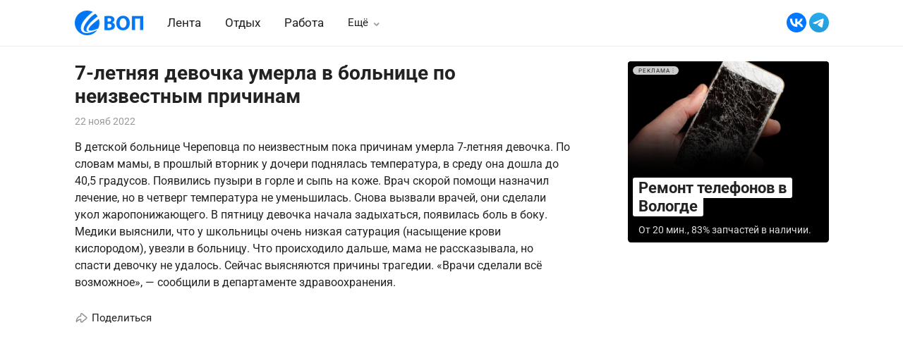

--- FILE ---
content_type: text/css; charset=utf-8
request_url: https://vop.ru/_nuxt/Loader.DUogTaig.css
body_size: 191
content:
.loader[data-v-9b3b0120]{align-items:center;display:flex;justify-content:center;padding:calc(var(--gutter-y)*4) 0;width:100%}.nuxt-icon[data-v-9b3b0120]{color:var(--bg-color);font-size:5rem}


--- FILE ---
content_type: text/css; charset=utf-8
request_url: https://vop.ru/_nuxt/PostCard.B7lKIfl-.css
body_size: 1110
content:
.post[data-v-588433e7]{background-color:#fff;border-radius:15px;padding:0 18px}@media(min-width:768px){.post[data-v-588433e7]{background-color:transparent;border-radius:0;padding:0}}.post__title[data-v-588433e7]{font-size:23px;font-weight:700;margin-bottom:12px;margin-top:0}@media(min-width:768px){.post__title[data-v-588433e7]{font-size:2rem}}.post__meta[data-v-588433e7]{align-items:center;display:flex;line-height:1;margin-bottom:18px}.post__date[data-v-588433e7]{color:#999}.post__edit[data-v-588433e7]{color:#999;margin-left:15px}.post__image[data-v-588433e7]{margin-bottom:16px}.post__image-wrapper[data-v-588433e7]{position:relative}.post__image-wrapper img[data-v-588433e7]{height:100%;-o-object-fit:cover;object-fit:cover;-o-object-position:center;object-position:center;position:absolute;width:100%}.post__image-wrapper[data-v-588433e7]:after{content:"";display:block;padding-top:56.25%;width:100%}.post__description[data-v-588433e7]{font-size:1.15rem;line-height:1.5}.post__description[data-v-588433e7],.post__description[data-v-588433e7]>:last-child{margin-bottom:0}.post__description[data-v-588433e7] a{color:var(--bg-color)}.post__description[data-v-588433e7] ol{padding-left:1rem}.post__description[data-v-588433e7] ul{list-style:none;padding-left:0}.post__image[data-v-588433e7] .swiper-parent{margin-left:-18px;margin-right:-18px}@media(min-width:768px){.post__image[data-v-588433e7] .swiper-parent{margin-left:0;margin-right:0}}.post__share[data-v-588433e7]{margin-top:26.4px}.post-item-no-scroll{overflow:hidden}.post-item[data-v-646c08f1]{background-color:#fff;border:1px solid rgba(0,0,0,.08);border-radius:15px;overflow:hidden}.post-item__link[data-v-646c08f1]{display:block;height:100%}@media(min-width:768px){.post-item[data-v-646c08f1]{background-color:transparent;border:none;border-radius:0}.post-item__inner[data-v-646c08f1]{display:flex;flex-direction:column;height:100%}.post-item.long .post-item__inner[data-v-646c08f1]{display:grid;grid-template-columns:auto calc(33.33333% - 17.6px);grid-template-rows:auto;grid-gap:26.4px}}.post-item__image[data-v-646c08f1]{overflow:hidden;position:relative}.post-item__image[data-v-646c08f1]:before{content:"";display:block;padding-top:56.25%}@media(min-width:768px){.post-item__image[data-v-646c08f1]{border-radius:4.4px}.post-item.long .post-item__image[data-v-646c08f1]{min-height:390px}}.post-item__content[data-v-646c08f1]{display:flex;flex-direction:column;flex-grow:1;min-width:0;padding:17.6px 9px;position:relative}@media(min-width:768px){.post-item__content[data-v-646c08f1]{padding:0}.post-item.long .post-item__content[data-v-646c08f1]{padding:9px 0 15.4px}.post-item.no-image .post-item__content[data-v-646c08f1]{flex-grow:0}.post-item.no-image .post-item__title[data-v-646c08f1]{margin-top:0}.post-item.long.no-image .post-item__inner[data-v-646c08f1]{display:block}.post-item.long.no-image .post-item__content[data-v-646c08f1]{margin:0 auto;max-width:700px}}.post-item img[data-v-646c08f1]{height:100%;-o-object-fit:cover;object-fit:cover;position:absolute;top:0;transition:transform .5s ease;width:100%}@media(min-width:768px){.post-item:hover img[data-v-646c08f1]{transform:scale(1.05)}}.post-item__title[data-v-646c08f1]{font-size:19.8px;font-weight:700;margin:0}@media(min-width:768px){.post-item__title[data-v-646c08f1]{line-height:1.22;margin-top:17.6px}.post-item:hover .post-item__title[data-v-646c08f1]{text-decoration:underline}.post-item.long .post-item__title[data-v-646c08f1]{font-size:26.4px;margin-top:0}}.post-item__description[data-v-646c08f1]{color:#626d7a;flex-grow:1;font-size:15.4px;line-height:1.51;margin-top:5.5px}.post-item.long .post-item__description[data-v-646c08f1]{line-height:1.43;margin-top:13.2px}.post-item__date[data-v-646c08f1]{color:#626d7a;font-size:1rem;margin-top:9.9px;opacity:.6}


--- FILE ---
content_type: text/css; charset=utf-8
request_url: https://vop.ru/_nuxt/Logo.DISNmROk.css
body_size: 625
content:
.container[data-v-15d1b77c],.container-feed[data-v-15d1b77c]{margin-left:auto;margin-right:auto;width:100%}@media(min-width:768px){.container[data-v-15d1b77c],.container-feed[data-v-15d1b77c]{max-width:1105px}}.container[data-v-15d1b77c]{padding:0 18px}@media(min-width:768px){.container-feed[data-v-15d1b77c]{padding:0 18px}}.logo-mobile .nuxt-icon[data-v-de7c95a7]{font-size:25px}.logo-mobile__title[data-v-de7c95a7]{font-size:19.8px;font-weight:600}.logo__desktop[data-v-32564f30]{display:none}@media(min-width:768px){.logo__desktop[data-v-32564f30]{display:block;height:35px}.logo__mobile[data-v-32564f30]{display:none}}


--- FILE ---
content_type: text/css; charset=utf-8
request_url: https://vop.ru/_nuxt/AdCard.MQkKXOZ9.css
body_size: 2140
content:
@charset "UTF-8";.gallery[data-v-ff77d5da]{--swiper-navigation-sides-offset:0;--swiper-navigation-size:2rem;--swiper-pagination-bottom:2px;--swiper-pagination-bullet-width:5px;--swiper-pagination-bullet-height:var(--swiper-pagination-bullet-width);--swiper-pagination-color:var(--color);--swiper-pagination-top:auto;-webkit-user-select:none;-moz-user-select:none;user-select:none}@media(min-width:768px){.gallery[data-v-ff77d5da]{--swiper-pagination-bullet-width:6px}}.gallery[data-v-ff77d5da] .swiper-button-next,.gallery[data-v-ff77d5da] .swiper-button-prev{color:#fff;opacity:0;text-align:center;transition:opacity .3s ease;width:50px}.gallery[data-v-ff77d5da] .swiper-button-next:after,.gallery[data-v-ff77d5da] .swiper-button-prev:after{text-shadow:gray 1px 0 10px}.gallery[data-v-ff77d5da]:hover .swiper-button-next,.gallery[data-v-ff77d5da]:hover .swiper-button-prev{opacity:1}.gallery[data-v-ff77d5da] .swiper-pagination{margin-top:15px;position:relative}.gallery[data-v-ff77d5da] .swiper-button-next,.gallery[data-v-ff77d5da] .swiper-button-prev{display:none}@media(min-width:768px){.gallery[data-v-ff77d5da] .swiper-button-next,.gallery[data-v-ff77d5da] .swiper-button-prev{align-items:center;display:flex;height:100%;justify-content:center;top:0}}.gallery[data-v-ff77d5da] .swiper-button-disabled{opacity:0!important;pointer-events:all}.gallery[data-v-ff77d5da] .swiper-zoom-container img{-o-object-fit:cover;object-fit:cover}.swiper-image[data-v-ff77d5da]{position:relative}.swiper-image img[data-v-ff77d5da]{height:100%;-o-object-fit:cover;object-fit:cover;-o-object-position:center;object-position:center;position:absolute;width:100%}.swiper-image[data-v-ff77d5da]:after{content:"";display:block;padding-top:56.25%;width:100%}.swiper-video[data-v-ff77d5da]{background-image:url("data:image/svg+xml;charset=utf-8,%3Csvg xmlns='http://www.w3.org/2000/svg' viewBox='0 0 200 200'%3E%3Cpath fill='%23d6d6d6' stroke='%23d6d6d6' stroke-width='15' d='M25 85h30v30H25z'%3E%3Canimate attributeName='opacity' begin='-.4' calcMode='spline' dur='2' keySplines='.5 0 .5 1;.5 0 .5 1' repeatCount='indefinite' values='1;0;1;'/%3E%3C/path%3E%3Cpath fill='%23d6d6d6' stroke='%23d6d6d6' stroke-width='15' d='M85 85h30v30H85z'%3E%3Canimate attributeName='opacity' begin='-.2' calcMode='spline' dur='2' keySplines='.5 0 .5 1;.5 0 .5 1' repeatCount='indefinite' values='1;0;1;'/%3E%3C/path%3E%3Cpath fill='%23d6d6d6' stroke='%23d6d6d6' stroke-width='15' d='M145 85h30v30h-30z'%3E%3Canimate attributeName='opacity' begin='0' calcMode='spline' dur='2' keySplines='.5 0 .5 1;.5 0 .5 1' repeatCount='indefinite' values='1;0;1;'/%3E%3C/path%3E%3C/svg%3E");background-position:center calc(50% + 25px);background-repeat:no-repeat;background-size:auto 100px}.swiper-video__loader[data-v-ff77d5da]{align-items:center;color:#d6d6d6;display:flex;font-size:1.5rem;justify-content:center;left:0;position:absolute;right:0;top:calc(50% - 25px)}.swiper-video iframe[data-v-ff77d5da]{height:100%;position:absolute;top:0;width:100%;z-index:2}.swiper-video[data-v-ff77d5da]:before{content:"";display:block;padding-top:56.25%;position:relative;width:100%}.swiper-zoom-container iframe[data-v-ff77d5da]{aspect-ratio:16/9;max-width:1920px;width:100%}.swiper-source[data-v-ff77d5da]{margin-top:10px;overflow:hidden;padding:0 18px;text-overflow:ellipsis;white-space:nowrap}@media(min-width:768px){.swiper-source[data-v-ff77d5da]{padding:0}}.swiper-source span.v-enter-active[data-v-ff77d5da]{transition:opacity .5s ease}.swiper-source span.v-leave-active[data-v-ff77d5da]{display:none}.swiper-source span.v-enter-from[data-v-ff77d5da]{opacity:0}.swiper-close[data-v-ff77d5da]{align-items:center;display:inline-flex;gap:30px;position:fixed;right:15px;top:15px;z-index:9999}.swiper-close__text[data-v-ff77d5da]{color:#fffd;line-height:1;padding-left:25px;text-align:right}@media(max-width:767px){.swiper-close__text[data-v-ff77d5da]{max-width:250px}}.swiper-close__button[data-v-ff77d5da]{color:#fff;cursor:pointer;font-size:32px;line-height:1;opacity:.75;padding:10px}.swiper-close__button[data-v-ff77d5da]:before{content:"×"}.swiper-close__button[data-v-ff77d5da]:active,.swiper-close__button[data-v-ff77d5da]:hover{opacity:1}.swiper-pages[data-v-ff77d5da]{background-color:#00000080;border-radius:5px;color:#fff;padding:5px 10px;position:absolute;right:10px;top:10px;z-index:1}.swiper-fullscreen[data-v-ff77d5da]{background-color:#161418;height:100%;left:0;position:fixed;top:0;width:100%;z-index:100000}.swiper-fullscreen .swiper-slide[data-v-ff77d5da]{align-items:center;display:flex;justify-content:center}.swiper-fullscreen .swiper-pages[data-v-ff77d5da]{bottom:20px;padding:10px 15px;right:20px;top:auto}.swiper-fullscreen .swiper-author[data-v-ff77d5da]{background-color:#00000080;border-radius:5px;bottom:20px;color:#fff;left:20px;padding:5px 10px;position:absolute;z-index:1}.swiper-fullscreen.v-enter-active[data-v-ff77d5da],.swiper-fullscreen.v-leave-active[data-v-ff77d5da]{transition:opacity .3s ease}.swiper-fullscreen.v-enter-from[data-v-ff77d5da],.swiper-fullscreen.v-leave-to[data-v-ff77d5da]{opacity:0}.notice-item[data-v-83301e6b]{background-color:#fff;border:1px solid rgba(0,0,0,.08);border-radius:15px;display:block;overflow:hidden;position:relative}@media(min-width:768px){.notice-item[data-v-83301e6b]{background-color:transparent;border:none;border-radius:0}}.notice-item__inner[data-v-83301e6b]{position:relative}@media(min-width:768px){.notice-item__inner[data-v-83301e6b]{display:flex;flex-direction:column;height:100%}}.notice-item__info[data-v-83301e6b]{left:7px;position:absolute;right:7px;top:7px;z-index:3}.notice-item__badge[data-v-83301e6b]{align-items:center;background:#eee;border-radius:16px;color:#999;cursor:pointer;display:inline-flex;font-size:.7rem;letter-spacing:.125em;line-height:normal;padding:2px 4px 2px 8px;text-transform:uppercase}.notice-item__badge-icon[data-v-83301e6b]{font-size:1em;line-height:1;margin-inline-start:0}.notice-item__badge-icon[data-v-83301e6b] .nuxt-icon{display:block}.notice-item__image[data-v-83301e6b]{border-radius:4.4px;overflow:hidden;position:relative}.notice-item__image[data-v-83301e6b]:before{content:"";display:block;padding-top:56.25%}.notice-item__content[data-v-83301e6b]{display:flex;flex-direction:column;flex-grow:1;padding:17.6px 9px;position:relative}@media(min-width:768px){.notice-item__content[data-v-83301e6b]{padding:0}}.notice-item img[data-v-83301e6b]{height:100%;-o-object-fit:cover;object-fit:cover;position:absolute;top:0;transition:transform .5s ease;width:100%}@media(min-width:768px){.notice-item:hover img[data-v-83301e6b]{transform:scale(1.05)}}.notice-item__title[data-v-83301e6b]{font-size:19.8px;font-weight:700;margin-bottom:0;margin-top:0}@media(min-width:768px){.notice-item__title[data-v-83301e6b]{line-height:1.22;margin-top:17.6px}.notice-item:hover .notice-item__title[data-v-83301e6b]{text-decoration:underline}}.notice-item__description[data-v-83301e6b]{color:#626d7a;flex-grow:1;font-size:15.4px;line-height:1.51;margin-top:5.5px}.notice-item__bottom[data-v-83301e6b]{align-items:center;display:flex;margin-top:10px}.notice-item__domain[data-v-83301e6b]{align-items:center;background-color:#000;border-radius:15px;box-sizing:border-box;color:var(--color-light);display:inline-block;justify-content:center;padding:6px 8px;transition:background-color .3s linear}.notice-item:hover .notice-item__domain[data-v-83301e6b]{background-color:var(--bg-color)}


--- FILE ---
content_type: text/css; charset=utf-8
request_url: https://vop.ru/_nuxt/AdCardAlternative.BVb3QcOd.css
body_size: 788
content:
.notice-item[data-v-e26ddab4]{border-radius:15px;display:block;overflow:hidden;position:relative}@media(min-width:768px){.notice-item[data-v-e26ddab4]{border-radius:4.4px;max-width:285px}}.notice-item__inner[data-v-e26ddab4]{background-color:var(--bg-color);background-color:var(--item-bg-color);position:relative}@media(min-width:768px){.notice-item__inner[data-v-e26ddab4]{display:flex;flex-direction:column;height:100%}}.notice-item__info[data-v-e26ddab4]{left:7px;position:absolute;right:7px;top:7px;z-index:3}.notice-item__badge[data-v-e26ddab4]{align-items:center;background:#fffc;border-radius:16px;cursor:pointer;display:inline-flex;font-size:8px;height:12px;left:7px;letter-spacing:.125em;line-height:normal;padding:2px 4px 2px 8px;position:absolute;text-transform:uppercase;top:7px;z-index:2}.notice-item__badge-icon[data-v-e26ddab4]{font-size:8px;margin-inline-start:0}.notice-item__image[data-v-e26ddab4]{overflow:hidden;position:relative}.notice-item__image[data-v-e26ddab4]:after{content:"";display:block;padding-top:56.25%}.notice-item__content[data-v-e26ddab4]{box-shadow:0 0 50px 60px var(--bg-color);box-shadow:0 0 50px 60px var(--item-bg-color);display:flex;flex-direction:column;flex-grow:1;padding:7px;position:relative}.notice-item img[data-v-e26ddab4]{height:100%;-o-object-fit:cover;object-fit:cover;position:absolute;top:0;transition:transform .5s ease;width:100%}@media(min-width:768px){.notice-item:hover img[data-v-e26ddab4]{transform:scale(1.05)}}.notice-item__title[data-v-e26ddab4]{background-color:#fff;border-radius:3px;-webkit-box-decoration-break:clone;box-decoration-break:clone;display:inline;font-size:22px;line-height:1.22;margin:0;padding:2px 8px}.notice-item__description[data-v-e26ddab4]{color:var(--color-light);line-height:1.51;padding:0 8px}.notice-item_light .notice-item__description[data-v-e26ddab4]{color:var(--color)}.notice-item__content[data-v-e26ddab4]:before,.notice-item__image[data-v-e26ddab4]:before{background-color:#000;content:"";display:block;inset:0;opacity:0;position:absolute;transition:opacity .3s ease;z-index:1}.notice-item:hover .notice-item__content[data-v-e26ddab4]:before,.notice-item:hover .notice-item__image[data-v-e26ddab4]:before{opacity:.3}.notice-item__title-wrapper[data-v-e26ddab4]{margin-bottom:10px;position:relative;z-index:2}


--- FILE ---
content_type: text/javascript; charset=utf-8
request_url: https://vop.ru/_nuxt/DWDa8Yia.js
body_size: 3293
content:
import{_ as b}from"./hKpix4XC.js";import{_ as C}from"./6_mH7vCS.js";import{e as x,_ as L,c as B,d as R}from"./C8xGETgA.js";import{P as A}from"./BiBKazpE.js";import{c as N}from"./uJZFvJgY.js";import{G as D}from"./pdzvPxbJ.js";import{S}from"./BduWBHUK.js";import{u as I}from"./DJhYG9PY.js";import{l as P,N as n,R as a,X as r,U as o,u as s,O,$ as h,Q as p,C as m,Y as U,a6 as w,B as M,p as V,a3 as q,n as k}from"./CIk-t2kd.js";import{u as z}from"./BKM-errG.js";const G={class:"post"},H={key:0,class:"post__title"},j={key:1,class:"post__title"},E={class:"post__meta"},Q={class:"post__date"},X={key:2,class:"post__image"},Y=["innerHTML"],F={class:"post__share"},J=P({__name:"PostContent",props:{item:{},second:{type:Boolean,default:!1}},setup(t){const{isAdmin:_}=I(),d=[...t.item.images,...t.item.videos].sort(({orderNo:e},{orderNo:i})=>e-i).map(e=>{const{mediaAuthor:i,mediaSource:c}=e;return"url"in e?{video:e.url,mediaSource:c}:{image:`${e.src}?${e.version}`,imageOriginal:`${e.srcOriginal}?${e.version}`,mediaAuthor:i,mediaSource:c}}),{baseURL:f}=x().public,u={image:t.item.images.at(0)?.src,title:t.item.title,url:new URL(t.item.canonical,f).toString()};return(e,i)=>{const c=C;return n(),a("div",G,[t.second?(n(),a("div",H,r(t.item.title),1)):(n(),a("h1",j,r(t.item.title),1)),o("div",E,[o("span",Q,r(("convertDateToLocale"in e?e.convertDateToLocale:s(N))(t.item.publishedAt,e.$t)),1),s(_)?(n(),O(c,{key:0,to:{name:"admin-posts-category-id",params:{category:t.item.category,id:t.item.id}},class:"post__edit"},{default:h(()=>[...i[0]||(i[0]=[o("i",{class:"pi pi-cog"},null,-1)])]),_:1},8,["to"])):p("",!0)]),s(d).length?(n(),a("div",X,[m(s(D),{slides:s(d)},null,8,["slides"])])):p("",!0),o("div",{class:"post__description",innerHTML:t.item.description},null,8,Y),o("div",F,[m(s(S),U(w(u)),null,16)])])}}}),K=L(J,[["__scopeId","data-v-588433e7"]]),W={class:"post-item__inner"},Z={key:0,class:"post-item__image"},tt={class:"post-item__content"},et={class:"post-item__title"},st={class:"post-item__description"},ot={class:"post-item__date"},it={key:0},nt={key:1},at=P({__name:"PostCard",props:{item:{}},setup(t){const _=t,{close:v,isOpen:d,open:f}=z(),u=B(),{t:e}=R(),i=k(()=>{const{subCategoryName:l,tagNames:y}=_.item;if(u.query.tags)return null;if(u.params.category){const g=y?.join(", ");if(g)return g}return l}),c=k(()=>u.query.tags?null:N(_.item.publishedAt,e)),T=l=>{l.preventDefault(),f()};return M(()=>{document.body.classList.remove("no-scroll")}),V(d,l=>{document.body.classList.toggle("no-scroll",l)}),(l,y)=>{const $=b,g=C;return n(),a("div",{class:q(["post-item",{"no-image":!t.item.image}])},[m(g,{to:{name:"index-slug",params:{slug:t.item.slug.split("/")}},class:"post-item__link",target:"_blank",onClick:T},{default:h(()=>[o("div",W,[t.item.image?(n(),a("div",Z,[m($,{alt:t.item.title,src:`${t.item.image.src}?${t.item.image.version}`,densities:"x1"},null,8,["alt","src"])])):p("",!0),o("div",tt,[o("h3",et,r(t.item.title),1),o("div",st,r(t.item.annotation),1),o("div",ot,[s(i)?(n(),a("span",it,"• "+r(s(i)),1)):s(c)?(n(),a("span",nt,r(s(c)),1)):p("",!0)])])])]),_:1},8,["to"]),m(s(A),{open:s(d),centered:"",onClose:s(v)},{default:h(()=>[m(K,{item:t.item},null,8,["item"])]),_:1},8,["open","onClose"])],2)}}}),ht=L(at,[["__scopeId","data-v-646c08f1"]]);export{ht as P,K as a};


--- FILE ---
content_type: text/javascript; charset=utf-8
request_url: https://vop.ru/_nuxt/gAUkYU61.js
body_size: 292
content:
import{_ as e}from"./CKD73uJb.js";import{_ as c}from"./C8xGETgA.js";import{N as s,R as t,C as r}from"./CIk-t2kd.js";const _={},a={class:"loader"};function n(m,d){const o=e;return s(),t("div",a,[r(o,{name:"pulse"})])}const l=c(_,[["render",n],["__scopeId","data-v-9b3b0120"]]);export{l as L};


--- FILE ---
content_type: text/javascript; charset=utf-8
request_url: https://vop.ru/_nuxt/C3ZlHbQE.js
body_size: 139
content:
import{d as r}from"./Ii9gRZL0.js";import{r as a}from"./B4lSiGr0.js";r.locale(a);const s=t=>r(t).format("DD.MM.YYYY HH:mm");export{s as f};


--- FILE ---
content_type: text/javascript; charset=utf-8
request_url: https://vop.ru/_nuxt/DOpyVmSm.js
body_size: 3667
content:
const R="/admin/ads",N="/admin/advertisers",L="/admin/categories",t="/admin/topics",r="/admin/cities",a="/home",n="/post";const I="/admin/posts",M="/admin/settings",O="/admin/storage",s={CITIES:E=>E?`${r}/${E}`:r,CATEGORIES:E=>E?`${L}/${E}`:L,TOPICS:E=>E?`${t}/${E}`:t,HOME:{ROOT:a},SITEMAP:"sitemap.json",POST:{SLUG:E=>`${n}/${E}`,MORE:E=>`${n}-more/${E}`},SETTINGS:M,POSTS:{ROOT:I,POST:E=>E?`${I}/${E}`:I,META:`${I}/meta`},ADS:{ROOT:R,AD:E=>E?`${R}/${E}`:R,FORWARD:E=>`/ad/${E}/forward`,META:`${R}/meta`},ADVERTISERS:E=>E?`${N}/${E}`:N,STORAGE:{ROOT:O},WORK:{ROOT:"/work"},USER:{LOGIN:"/login",CSRF:"/sanctum/csrf-cookie"},ADMIN:{VACANCY:E=>E?`/admin/vacancy/${E}`:"/admin/vacancy",ARTICLE:E=>E?`/admin/articles/${E}`:"/admin/articles",ARTICLE_META:"/admin/articles/meta",ABOUT:"/admin/about"},SITE:{ABOUT:"/about",AD_ON_SITE:"/ad-on-site",VACANCY:E=>E?`/vacancy/${E}`:"/vacancy",VACANCY_MORE:E=>`/vacancy-more/${E}`,ARTICLE:E=>E?`/article/${E}`:"/article",ARTICLE_MORE:E=>`/article-more/${E}`}};var e=(E=>(E[E.CONTINUE=100]="CONTINUE",E[E.SWITCHING_PROTOCOLS=101]="SWITCHING_PROTOCOLS",E[E.PROCESSING=102]="PROCESSING",E[E.EARLY_HINTS=103]="EARLY_HINTS",E[E.OK=200]="OK",E[E.CREATED=201]="CREATED",E[E.ACCEPTED=202]="ACCEPTED",E[E.NON_AUTHORITATIVE_INFORMATION=203]="NON_AUTHORITATIVE_INFORMATION",E[E.NO_CONTENT=204]="NO_CONTENT",E[E.RESET_CONTENT=205]="RESET_CONTENT",E[E.PARTIAL_CONTENT=206]="PARTIAL_CONTENT",E[E.MULTI_STATUS=207]="MULTI_STATUS",E[E.MULTIPLE_CHOICES=300]="MULTIPLE_CHOICES",E[E.MOVED_PERMANENTLY=301]="MOVED_PERMANENTLY",E[E.MOVED_TEMPORARILY=302]="MOVED_TEMPORARILY",E[E.SEE_OTHER=303]="SEE_OTHER",E[E.NOT_MODIFIED=304]="NOT_MODIFIED",E[E.USE_PROXY=305]="USE_PROXY",E[E.TEMPORARY_REDIRECT=307]="TEMPORARY_REDIRECT",E[E.PERMANENT_REDIRECT=308]="PERMANENT_REDIRECT",E[E.BAD_REQUEST=400]="BAD_REQUEST",E[E.UNAUTHORIZED=401]="UNAUTHORIZED",E[E.PAYMENT_REQUIRED=402]="PAYMENT_REQUIRED",E[E.FORBIDDEN=403]="FORBIDDEN",E[E.NOT_FOUND=404]="NOT_FOUND",E[E.METHOD_NOT_ALLOWED=405]="METHOD_NOT_ALLOWED",E[E.NOT_ACCEPTABLE=406]="NOT_ACCEPTABLE",E[E.PROXY_AUTHENTICATION_REQUIRED=407]="PROXY_AUTHENTICATION_REQUIRED",E[E.REQUEST_TIMEOUT=408]="REQUEST_TIMEOUT",E[E.CONFLICT=409]="CONFLICT",E[E.GONE=410]="GONE",E[E.LENGTH_REQUIRED=411]="LENGTH_REQUIRED",E[E.PRECONDITION_FAILED=412]="PRECONDITION_FAILED",E[E.REQUEST_TOO_LONG=413]="REQUEST_TOO_LONG",E[E.REQUEST_URI_TOO_LONG=414]="REQUEST_URI_TOO_LONG",E[E.UNSUPPORTED_MEDIA_TYPE=415]="UNSUPPORTED_MEDIA_TYPE",E[E.REQUESTED_RANGE_NOT_SATISFIABLE=416]="REQUESTED_RANGE_NOT_SATISFIABLE",E[E.EXPECTATION_FAILED=417]="EXPECTATION_FAILED",E[E.IM_A_TEAPOT=418]="IM_A_TEAPOT",E[E.INSUFFICIENT_SPACE_ON_RESOURCE=419]="INSUFFICIENT_SPACE_ON_RESOURCE",E[E.METHOD_FAILURE=420]="METHOD_FAILURE",E[E.MISDIRECTED_REQUEST=421]="MISDIRECTED_REQUEST",E[E.UNPROCESSABLE_ENTITY=422]="UNPROCESSABLE_ENTITY",E[E.LOCKED=423]="LOCKED",E[E.FAILED_DEPENDENCY=424]="FAILED_DEPENDENCY",E[E.UPGRADE_REQUIRED=426]="UPGRADE_REQUIRED",E[E.PRECONDITION_REQUIRED=428]="PRECONDITION_REQUIRED",E[E.TOO_MANY_REQUESTS=429]="TOO_MANY_REQUESTS",E[E.REQUEST_HEADER_FIELDS_TOO_LARGE=431]="REQUEST_HEADER_FIELDS_TOO_LARGE",E[E.UNAVAILABLE_FOR_LEGAL_REASONS=451]="UNAVAILABLE_FOR_LEGAL_REASONS",E[E.INTERNAL_SERVER_ERROR=500]="INTERNAL_SERVER_ERROR",E[E.NOT_IMPLEMENTED=501]="NOT_IMPLEMENTED",E[E.BAD_GATEWAY=502]="BAD_GATEWAY",E[E.SERVICE_UNAVAILABLE=503]="SERVICE_UNAVAILABLE",E[E.GATEWAY_TIMEOUT=504]="GATEWAY_TIMEOUT",E[E.HTTP_VERSION_NOT_SUPPORTED=505]="HTTP_VERSION_NOT_SUPPORTED",E[E.INSUFFICIENT_STORAGE=507]="INSUFFICIENT_STORAGE",E[E.NETWORK_AUTHENTICATION_REQUIRED=511]="NETWORK_AUTHENTICATION_REQUIRED",E))(e||{});export{e as H,s as P};


--- FILE ---
content_type: text/javascript; charset=utf-8
request_url: https://vop.ru/_nuxt/Dvl0zKeN.js
body_size: 1016
content:
import{_ as p}from"./C8xGETgA.js";import{C as c}from"./78frFgxw.js";import{N as m}from"./CQgWV9MS.js";import{l as _,J as u,R as r,C as d,$ as n,u as s,U as t,F as f,N as i,M as o,a3 as v,Q as l}from"./CIk-t2kd.js";import"./hKpix4XC.js";import"./6_mH7vCS.js";import"./CKD73uJb.js";import"./DJhYG9PY.js";import"./BKM-errG.js";const b={class:"page-wrapper"},g={class:"page-grid"},h={key:0,class:"page-sidebar"},C={class:"page-sidebar__sticky"},N={key:1,class:"page-bottom"},k=_({__name:"post",setup($){const a=u();return(e,y)=>(i(),r(f,null,[d(s(m),null,{default:n(()=>[o(e.$slots,"navbar",{},void 0,!0)]),_:3}),t("div",b,[d(s(c),{feed:""},{default:n(()=>[t("div",g,[t("div",{class:v(["page-content",{"no-sidebar":!s(a).sidebar}])},[o(e.$slots,"default",{},void 0,!0)],2),s(a).sidebar?(i(),r("div",h,[t("div",C,[o(e.$slots,"sidebar",{},void 0,!0)])])):l("",!0),s(a).bottom?(i(),r("div",N,[o(e.$slots,"bottom",{},void 0,!0)])):l("",!0)])]),_:3})])],64))}}),M=p(k,[["__scopeId","data-v-7ff0bf4a"]]);export{M as default};


--- FILE ---
content_type: text/javascript; charset=utf-8
request_url: https://vop.ru/_nuxt/BSBxzO5R.js
body_size: 474
content:
import{H as i}from"./DOpyVmSm.js";import{j as r,n as p,E as u}from"./C8xGETgA.js";import{u as c}from"./DJhYG9PY.js";async function d(e,s={}){const{$api:a}=r(),{headers:n}=m();return await a(e,{...s,headers:n,onResponse:async({response:o})=>{const{status:t}=o;t===i.UNAUTHORIZED&&(c().setIsAdmin(!1),await p({name:"login"}))}})}const m=()=>{let e={accept:"application/json"};const s=u("XSRF-TOKEN");return s&&s.value&&(e["X-XSRF-TOKEN"]=s.value),{headers:e}};export{d as u};


--- FILE ---
content_type: text/javascript; charset=utf-8
request_url: https://vop.ru/_nuxt/DEzHYX-q.js
body_size: 100
content:
import{_ as o}from"./CKD73uJb.js";import"./C8xGETgA.js";import"./CIk-t2kd.js";export{o as default};


--- FILE ---
content_type: text/javascript; charset=utf-8
request_url: https://vop.ru/_nuxt/BNnPm1zT.js
body_size: 12461
content:
import{H as $}from"./DOpyVmSm.js";import{y as q,j as A,z as w,A as I,C as x,E as W,n as X}from"./C8xGETgA.js";import{aB as G,B as Z,i as J,p as M,aC as z,y as Q,n as F,a as Y,j as K,k as j,q as k,u as ee,t as te,g as ae,c as p,r as H,aD as se}from"./CIk-t2kd.js";import{u as ne}from"./DJhYG9PY.js";const re=[1779033703,-1150833019,1013904242,-1521486534,1359893119,-1694144372,528734635,1541459225],oe=[1116352408,1899447441,-1245643825,-373957723,961987163,1508970993,-1841331548,-1424204075,-670586216,310598401,607225278,1426881987,1925078388,-2132889090,-1680079193,-1046744716,-459576895,-272742522,264347078,604807628,770255983,1249150122,1555081692,1996064986,-1740746414,-1473132947,-1341970488,-1084653625,-958395405,-710438585,113926993,338241895,666307205,773529912,1294757372,1396182291,1695183700,1986661051,-2117940946,-1838011259,-1564481375,-1474664885,-1035236496,-949202525,-778901479,-694614492,-200395387,275423344,430227734,506948616,659060556,883997877,958139571,1322822218,1537002063,1747873779,1955562222,2024104815,-2067236844,-1933114872,-1866530822,-1538233109,-1090935817,-965641998],ie="ABCDEFGHIJKLMNOPQRSTUVWXYZabcdefghijklmnopqrstuvwxyz0123456789-_",E=[];class ce{_data=new O;_hash=new O([...re]);_nDataBytes=0;_minBufferSize=0;finalize(e){e&&this._append(e);const s=this._nDataBytes*8,t=this._data.sigBytes*8;return this._data.words[t>>>5]|=128<<24-t%32,this._data.words[(t+64>>>9<<4)+14]=Math.floor(s/4294967296),this._data.words[(t+64>>>9<<4)+15]=s,this._data.sigBytes=this._data.words.length*4,this._process(),this._hash}_doProcessBlock(e,s){const t=this._hash.words;let n=t[0],i=t[1],r=t[2],o=t[3],y=t[4],m=t[5],c=t[6],d=t[7];for(let l=0;l<64;l++){if(l<16)E[l]=e[s+l]|0;else{const v=E[l-15],h=(v<<25|v>>>7)^(v<<14|v>>>18)^v>>>3,u=E[l-2],C=(u<<15|u>>>17)^(u<<13|u>>>19)^u>>>10;E[l]=h+E[l-7]+C+E[l-16]}const b=y&m^~y&c,f=n&i^n&r^i&r,_=(n<<30|n>>>2)^(n<<19|n>>>13)^(n<<10|n>>>22),B=(y<<26|y>>>6)^(y<<21|y>>>11)^(y<<7|y>>>25),g=d+B+b+oe[l]+E[l],D=_+f;d=c,c=m,m=y,y=o+g|0,o=r,r=i,i=n,n=g+D|0}t[0]=t[0]+n|0,t[1]=t[1]+i|0,t[2]=t[2]+r|0,t[3]=t[3]+o|0,t[4]=t[4]+y|0,t[5]=t[5]+m|0,t[6]=t[6]+c|0,t[7]=t[7]+d|0}_append(e){typeof e=="string"&&(e=O.fromUtf8(e)),this._data.concat(e),this._nDataBytes+=e.sigBytes}_process(e){let s,t=this._data.sigBytes/64;e?t=Math.ceil(t):t=Math.max((t|0)-this._minBufferSize,0);const n=t*16,i=Math.min(n*4,this._data.sigBytes);if(n){for(let r=0;r<n;r+=16)this._doProcessBlock(this._data.words,r);s=this._data.words.splice(0,n),this._data.sigBytes-=i}return new O(s,i)}}class O{words;sigBytes;constructor(e,s){e=this.words=e||[],this.sigBytes=s===void 0?e.length*4:s}static fromUtf8(e){const s=unescape(encodeURIComponent(e)),t=s.length,n=[];for(let i=0;i<t;i++)n[i>>>2]|=(s.charCodeAt(i)&255)<<24-i%4*8;return new O(n,t)}toBase64(){const e=[];for(let s=0;s<this.sigBytes;s+=3){const t=this.words[s>>>2]>>>24-s%4*8&255,n=this.words[s+1>>>2]>>>24-(s+1)%4*8&255,i=this.words[s+2>>>2]>>>24-(s+2)%4*8&255,r=t<<16|n<<8|i;for(let o=0;o<4&&s*8+o*6<this.sigBytes*8;o++)e.push(ie.charAt(r>>>6*(3-o)&63))}return e.join("")}concat(e){if(this.words[this.sigBytes>>>2]&=4294967295<<32-this.sigBytes%4*8,this.words.length=Math.ceil(this.sigBytes/4),this.sigBytes%4)for(let s=0;s<e.sigBytes;s++){const t=e.words[s>>>2]>>>24-s%4*8&255;this.words[this.sigBytes+s>>>2]|=t<<24-(this.sigBytes+s)%4*8}else for(let s=0;s<e.sigBytes;s+=4)this.words[this.sigBytes+s>>>2]=e.words[s>>>2];this.sigBytes+=e.sigBytes}}function le(a){return new ce().finalize(a).toBase64()}function P(a){return le(q(a))}const ue={trailing:!0};function fe(a,e=25,s={}){if(s={...ue,...s},!Number.isFinite(e))throw new TypeError("Expected `wait` to be a finite number");let t,n,i=[],r,o;const y=(d,l)=>(r=de(a,d,l),r.finally(()=>{if(r=null,s.trailing&&o&&!n){const b=y(d,o);return o=null,b}}),r),m=function(...d){return s.trailing&&(o=d),r||new Promise(l=>{const b=!n&&s.leading;clearTimeout(n),n=setTimeout(()=>{n=null;const f=s.leading?t:y(this,d);o=null;for(const _ of i)_(f);i=[]},e),b?(t=y(this,d),l(t)):i.push(l)})},c=d=>{d&&(clearTimeout(d),n=null)};return m.isPending=()=>!!n,m.cancel=()=>{c(n),i=[],o=null},m.flush=()=>{if(c(n),!o||r)return;const d=o;return o=null,y(this,d)},m}async function de(a,e,s){return await a.apply(e,s)}const he=Symbol.for("nuxt:client-only"),ye=a=>a==="defer"||a===!1;function _e(...a){const e=typeof a[a.length-1]=="string"?a.pop():void 0;ge(a[0],a[1])&&a.unshift(e);let[s,t,n={}]=a,i=!1;const r=F(()=>p(s));if(typeof r.value!="string")throw new TypeError("[nuxt] [useAsyncData] key must be a string.");if(typeof t!="function")throw new TypeError("[nuxt] [useAsyncData] handler must be a function.");const o=A();n.server??=!0,n.default??=De,n.getCachedData??=L,n.lazy??=!1,n.immediate??=!0,n.deep??=w.deep,n.dedupe??="cancel",n._functionName,o._asyncData[r.value];function y(){const f={cause:"initial",dedupe:n.dedupe};return o._asyncData[r.value]?._init||(f.cachedData=n.getCachedData(r.value,o,{cause:"initial"}),o._asyncData[r.value]=N(o,r.value,t,n,f.cachedData)),()=>o._asyncData[r.value].execute(f)}const m=y(),c=o._asyncData[r.value];c._deps++;const d=n.server!==!1&&o.payload.serverRendered;{let f=function(h){const u=o._asyncData[h];u?._deps&&(u._deps--,u._deps===0&&u?._off())};const _=Y();if(_&&d&&n.immediate&&!_.sp&&(_.sp=[]),_&&!_._nuxtOnBeforeMountCbs){_._nuxtOnBeforeMountCbs=[];const h=_._nuxtOnBeforeMountCbs;G(()=>{h.forEach(u=>{u()}),h.splice(0,h.length)}),Z(()=>h.splice(0,h.length))}const B=_&&(_._nuxtClientOnly||J(he,!1));d&&o.isHydrating&&(c.error.value||c.data.value!=null)?(c.pending.value=!1,c.status.value=c.error.value?"error":"success"):_&&(!B&&o.payload.serverRendered&&o.isHydrating||n.lazy)&&n.immediate?_._nuxtOnBeforeMountCbs.push(m):n.immediate&&m();const g=ae(),D=M(r,(h,u)=>{if((h||u)&&h!==u){i=!0;const C=o._asyncData[u]?.data.value!==w.value,R=o._asyncDataPromises[u]!==void 0,U={cause:"initial",dedupe:n.dedupe};if(!o._asyncData[h]?._init){let S;u&&C?S=o._asyncData[u].data.value:(S=n.getCachedData(h,o,{cause:"initial"}),U.cachedData=S),o._asyncData[h]=N(o,h,t,n,S)}o._asyncData[h]._deps++,u&&f(u),(n.immediate||C||R)&&o._asyncData[h].execute(U),z(()=>{i=!1})}},{flush:"sync"}),v=n.watch?M(n.watch,()=>{i||(o._asyncData[r.value]?._execute.isPending()&&z(()=>{o._asyncData[r.value]?._execute.flush()}),o._asyncData[r.value]?._execute({cause:"watch",dedupe:n.dedupe}))}):()=>{};g&&Q(()=>{D(),v(),f(r.value)})}const l={data:T(()=>o._asyncData[r.value]?.data),pending:T(()=>o._asyncData[r.value]?.pending),status:T(()=>o._asyncData[r.value]?.status),error:T(()=>o._asyncData[r.value]?.error),refresh:(...f)=>o._asyncData[r.value]?._init?o._asyncData[r.value].execute(...f):y()(),execute:(...f)=>l.refresh(...f),clear:()=>{const f=o._asyncData[r.value];if(f?._abortController)try{f._abortController.abort(new DOMException("AsyncData aborted by user.","AbortError"))}finally{f._abortController=void 0}V(o,r.value)}},b=Promise.resolve(o._asyncDataPromises[r.value]).then(()=>l);return Object.assign(b,l),b}function T(a){return F({get(){return a()?.value},set(e){const s=a();s&&(s.value=e)}})}function ge(a,e){return!(typeof a=="string"||typeof a=="object"&&a!==null||typeof a=="function"&&typeof e=="function")}function V(a,e){e in a.payload.data&&(a.payload.data[e]=void 0),e in a.payload._errors&&(a.payload._errors[e]=w.errorValue),a._asyncData[e]&&(a._asyncData[e].data.value=void 0,a._asyncData[e].error.value=w.errorValue,a._asyncData[e].pending.value=!1,a._asyncData[e].status.value="idle"),e in a._asyncDataPromises&&(a._asyncDataPromises[e]=void 0)}function me(a,e){const s={};for(const t of e)s[t]=a[t];return s}function N(a,e,s,t,n){a.payload._errors[e]??=w.errorValue;const i=t.getCachedData!==L,r=s,o=t.deep?K:j,y=n!=null,m=a.hook("app:data:refresh",async d=>{(!d||d.includes(e))&&await c.execute({cause:"refresh:hook"})}),c={data:o(y?n:t.default()),pending:j(!y),error:te(a.payload._errors,e),status:j("idle"),execute:(...d)=>{const[l,b=void 0]=d,f=l&&b===void 0&&typeof l=="object"?l:{};if(a._asyncDataPromises[e]&&ye(f.dedupe??t.dedupe))return a._asyncDataPromises[e];if(f.cause==="initial"||a.isHydrating){const g="cachedData"in f?f.cachedData:t.getCachedData(e,a,{cause:f.cause??"refresh:manual"});if(g!=null)return a.payload.data[e]=c.data.value=g,c.error.value=w.errorValue,c.status.value="success",Promise.resolve(g)}c.pending.value=!0,c._abortController&&c._abortController.abort(new DOMException("AsyncData request cancelled by deduplication","AbortError")),c._abortController=new AbortController,c.status.value="pending";const _=new AbortController,B=new Promise((g,D)=>{try{const v=f.timeout??t.timeout,h=ve([c._abortController?.signal,f?.signal],_.signal,v);if(h.aborted){const u=h.reason;D(u instanceof Error?u:new DOMException(String(u??"Aborted"),"AbortError"));return}return h.addEventListener("abort",()=>{const u=h.reason;D(u instanceof Error?u:new DOMException(String(u??"Aborted"),"AbortError"))},{once:!0,signal:_.signal}),Promise.resolve(r(a,{signal:h})).then(g,D)}catch(v){D(v)}}).then(async g=>{let D=g;t.transform&&(D=await t.transform(g)),t.pick&&(D=me(D,t.pick)),a.payload.data[e]=D,c.data.value=D,c.error.value=w.errorValue,c.status.value="success"}).catch(g=>{if(a._asyncDataPromises[e]&&a._asyncDataPromises[e]!==B||c._abortController?.signal.aborted)return a._asyncDataPromises[e];if(typeof DOMException<"u"&&g instanceof DOMException&&g.name==="AbortError")return c.status.value="idle",a._asyncDataPromises[e];c.error.value=I(g),c.data.value=ee(t.default()),c.status.value="error"}).finally(()=>{c.pending.value=!1,_.abort(),delete a._asyncDataPromises[e]});return a._asyncDataPromises[e]=B,a._asyncDataPromises[e]},_execute:fe((...d)=>c.execute(...d),0,{leading:!0}),_default:t.default,_deps:0,_init:!0,_hash:void 0,_off:()=>{m(),a._asyncData[e]?._init&&(a._asyncData[e]._init=!1),i||k(()=>{a._asyncData[e]?._init||(V(a,e),c.execute=()=>Promise.resolve(),c.data.value=w.value)})}};return c}const De=()=>w.value,L=(a,e,s)=>{if(e.isHydrating)return e.payload.data[a];if(s.cause!=="refresh:manual"&&s.cause!=="refresh:hook")return e.static.data[a]};function ve(a,e,s){const t=a.filter(r=>!!r);if(typeof s=="number"&&s>=0){const r=AbortSignal.timeout?.(s);r&&t.push(r)}if(AbortSignal.any)return AbortSignal.any(t);const n=new AbortController;for(const r of t)if(r.aborted){const o=r.reason??new DOMException("Aborted","AbortError");try{n.abort(o)}catch{n.abort()}return n.signal}const i=()=>{const o=t.find(y=>y.aborted)?.reason??new DOMException("Aborted","AbortError");try{n.abort(o)}catch{n.abort()}};for(const r of t)r.addEventListener?.("abort",i,{once:!0,signal:e});return n.signal}function be(a,e,s){const[t={},n]=typeof e=="string"?[{},e]:[e,s],i=F(()=>p(a)),r=F(()=>p(t.key)||"$f"+P([n,typeof i.value=="string"?i.value:"",...pe(t)]));if(!t.baseURL&&typeof i.value=="string"&&i.value[0]==="/"&&i.value[1]==="/")throw new Error('[nuxt] [useFetch] the request URL must not start with "//".');const{server:o,lazy:y,default:m,transform:c,pick:d,watch:l,immediate:b,getCachedData:f,deep:_,dedupe:B,timeout:g,...D}=t,v=H({...x,...D,cache:typeof t.cache=="boolean"?void 0:t.cache}),h={server:o,lazy:y,default:m,transform:c,pick:d,immediate:b,getCachedData:f,deep:_,dedupe:B,timeout:g,watch:l===!1?[]:[...l||[],v]};if(!b){let C=function(){h.immediate=!0};M(r,C,{flush:"sync",once:!0}),M([...l||[],v],C,{flush:"sync",once:!0})}return _e(l===!1?r.value:r,(C,{signal:R})=>(t.$fetch||globalThis.$fetch)(i.value,{signal:R,...v}),h)}function pe(a){const e=[p(a.method)?.toUpperCase()||"GET",p(a.baseURL)];for(const s of[a.query||a.params]){const t=p(s);if(!t)continue;const n={};for(const[i,r]of Object.entries(t))n[p(i)]=p(r);e.push(n)}if(a.body){const s=p(a.body);if(!s)e.push(P(s));else if(s instanceof ArrayBuffer)e.push(P(Object.fromEntries([...new Uint8Array(s).entries()].map(([t,n])=>[t,n.toString()]))));else if(s instanceof FormData){const t={};for(const n of s.entries()){const[i,r]=n;t[i]=r instanceof File?r.name:r}e.push(P(t))}else if(se(s))e.push(P(H(s)));else try{e.push(P(s))}catch{console.warn("[useFetch] Failed to hash body",s)}}return e}async function Oe(a,e={}){const{$api:s}=A(),{headers:t}=we();return await be(a,{...e,$fetch:s,headers:t,onResponse:async({response:i})=>{const{status:r}=i;r===$.UNAUTHORIZED&&(ne().setIsAdmin(!1),await X({name:"login"}))}},"$s-_90KFyDH")}const we=()=>{let a={accept:"application/json"};const e=W("XSRF-TOKEN");return e&&e.value&&(a["X-XSRF-TOKEN"]=e.value),{headers:a}};export{Oe as u};


--- FILE ---
content_type: text/javascript; charset=utf-8
request_url: https://vop.ru/_nuxt/CKD73uJb.js
body_size: 2318
content:
import{g as e}from"./C8xGETgA.js";import{l as c,aa as d,w as p,R as v,u,a3 as E,j as f,N as h}from"./CIk-t2kd.js";const g=["innerHTML"],T=c({__name:"nuxt-icon",props:{name:{},filled:{type:Boolean,default:!1}},async setup(s){let a,r;const i=s,_=f("");let n=!1;async function l(){try{const o=await Object.assign({"/assets/icons/burger.svg":()=>e(()=>import("./BhCMa2eM.js"),[],import.meta.url).then(t=>t.default),"/assets/icons/chevron_down.svg":()=>e(()=>import("./DJY-thjD.js"),[],import.meta.url).then(t=>t.default),"/assets/icons/dots.svg":()=>e(()=>import("./C5PCnJLh.js"),[],import.meta.url).then(t=>t.default),"/assets/icons/dots_vertical.svg":()=>e(()=>import("./Bp9zgr-b.js"),[],import.meta.url).then(t=>t.default),"/assets/icons/loader.svg":()=>e(()=>import("./DccVBYru.js"),[],import.meta.url).then(t=>t.default),"/assets/icons/logo.svg":()=>e(()=>import("./DdxDgQEh.js"),[],import.meta.url).then(t=>t.default),"/assets/icons/pulse.svg":()=>e(()=>import("./AedYz58b.js"),[],import.meta.url).then(t=>t.default),"/assets/icons/share/copy.svg":()=>e(()=>import("./DhESKAUQ.js"),[],import.meta.url).then(t=>t.default),"/assets/icons/share/share.svg":()=>e(()=>import("./Dr3hFYbu.js"),[],import.meta.url).then(t=>t.default),"/assets/icons/share/tg.svg":()=>e(()=>import("./CRqwq-bS.js"),[],import.meta.url).then(t=>t.default),"/assets/icons/share/vk.svg":()=>e(()=>import("./CuIxB43o.js"),[],import.meta.url).then(t=>t.default),"/assets/icons/share/whatsapp.svg":()=>e(()=>import("./B9PhJtws.js"),[],import.meta.url).then(t=>t.default),"/assets/icons/social/tg.svg":()=>e(()=>import("./x_vb6rzI.js"),[],import.meta.url).then(t=>t.default),"/assets/icons/social/tg_old.svg":()=>e(()=>import("./2Ct5CXND.js"),[],import.meta.url).then(t=>t.default),"/assets/icons/social/vk.svg":()=>e(()=>import("./B3rQgPZF.js"),[],import.meta.url).then(t=>t.default),"/assets/icons/social/vk_old.svg":()=>e(()=>import("./CyRqMWkB.js"),[],import.meta.url).then(t=>t.default)})[`/assets/icons/${i.name}.svg`]();o.includes("stroke")&&(n=!0),_.value=o}catch{console.error(`[nuxt-icons] Icon '${i.name}' doesn't exist in 'assets/icons'`)}}return[a,r]=d(()=>l()),await a,r(),p(l),(m,o)=>(h(),v("span",{class:E(["nuxt-icon",{"nuxt-icon--fill":!s.filled,"nuxt-icon--stroke":u(n)&&!s.filled}]),innerHTML:u(_)},null,10,g))}});export{T as _};


--- FILE ---
content_type: text/javascript; charset=utf-8
request_url: https://vop.ru/_nuxt/TTFWr6jL.js
body_size: 1441
content:
import{_ as v}from"./CKD73uJb.js";import{_ as h}from"./hKpix4XC.js";import{l as g,N as n,R as m,u as o,a3 as p,U as t,C as l,b as k,az as A,X as c,Q as r,O as C,j as b}from"./CIk-t2kd.js";import{h as V,A as N}from"./BduWBHUK.js";import{_ as x}from"./C8xGETgA.js";const $=["href"],y={class:"notice-item__inner"},B={class:"notice-item__badge-icon"},w={class:"notice-item__image"},I={class:"notice-item__content"},z={class:"notice-item__title-wrapper"},D={class:"notice-item__title"},R={class:"notice-item__description"},U=g({__name:"AdCardAlternative",props:{item:{}},setup(e){const i=b(!1),d={"--item-bg-color":e.item.color??void 0};return(_,s)=>{const f=v,u=h;return n(),m("a",{class:p([[{"notice-item_light":!e.item.isDark}],"notice-item"]),href:e.item.href,style:d,target:"_blank",onClick:s[2]||(s[2]=a=>o(V)(e.item.id))},[t("div",y,[l(N,{modelValue:o(i),"onUpdate:modelValue":s[0]||(s[0]=a=>k(i)?i.value=a:null),item:e.item,class:"notice-item__info"},null,8,["modelValue","item"]),o(i)?r("",!0):(n(),m("span",{key:0,class:"notice-item__badge",onClick:s[1]||(s[1]=A(a=>i.value=!o(i),["prevent"]))},[t("span",null,c(_.$t("ads.ad")),1),t("span",B,[l(f,{name:"dots_vertical"})])])),t("div",w,[e.item.image?(n(),C(u,{key:0,src:e.item.image,densities:"x1"},null,8,["src"])):r("",!0)]),t("div",I,[t("div",z,[t("h3",D,c(e.item.title),1)]),t("div",R,c(e.item.description),1)])])],10,$)}}}),P=x(U,[["__scopeId","data-v-e26ddab4"]]);export{P as A};


--- FILE ---
content_type: text/javascript; charset=utf-8
request_url: https://vop.ru/_nuxt/BduWBHUK.js
body_size: 3932
content:
import{_ as D}from"./CKD73uJb.js";import{j as H,_ as L,a3 as N}from"./C8xGETgA.js";import{l as R,ab as T,N as d,R as c,U as e,C as _,a3 as S,u,Q as A,j as v,n as b,aM as V,az as j,X as o,F as E,a1 as I,aN as x,A as F,B as U}from"./CIk-t2kd.js";import{P}from"./DOpyVmSm.js";import{u as z}from"./BSBxzO5R.js";const W=()=>H().$device,Q={key:0},X={key:1},q=["href"],G=["href"],J=["href"],K=R({__name:"Share",props:{url:{},title:{},image:{}},setup(t){const f=t,{isMobileOrTablet:i}=W(),{url:a,title:n,image:l}=T(f),r=v(),h=v(!1),g=m=>Object.entries(m).reduce((s,[p,{value:k}])=>k?[...s,`${p}=${encodeURIComponent(k)}`]:s,[]),$=(()=>{if(navigator&&"clipboard"in navigator)return()=>{navigator.clipboard.writeText(a.value),C()}})(),y=b(()=>`https://vk.com/share.php?${g({url:a,title:n,image:l}).join("&")}`),B=b(()=>`https://t.me/share/url?${g({url:a,text:n}).join("&")}`),M=b(()=>`https://api.whatsapp.com/send?text=${encodeURIComponent(`${n.value} ${a.value}`)}`),C=()=>{h.value=!1},w=m=>{m.target instanceof HTMLElement&&r.value?.contains(m.target)||(C(),window.removeEventListener("click",w))},O=()=>{if(i&&navigator&&"share"in navigator){const m={title:n.value,url:a.value};return navigator.share(m)}h.value===!1&&(window.addEventListener("click",w),h.value=!0)};return(m,s)=>{const p=D;return d(),c("div",{ref_key:"parent",ref:r,class:"share"},[e("div",{class:"share__button",onClick:O},[_(p,{class:"share__icon",name:"share/share",filled:""}),s[1]||(s[1]=e("span",{class:"share__title"},"Поделиться",-1))]),e("div",{class:S(["share__popup",{opened:u(h)}])},[e("ul",null,[u($)?(d(),c("li",Q,[e("span",{class:"share__link",onClick:s[0]||(s[0]=(...k)=>u($)&&u($)(...k))},[_(p,{class:"share__icon",name:"share/copy"}),s[2]||(s[2]=e("span",{class:"share__title"},"Скопировать ссылку",-1))])])):A("",!0),u(i)?A("",!0):(d(),c("li",X,[e("a",{href:u(y),class:"share__link",target:"_blank"},[_(p,{class:"share__icon",name:"share/vk"}),s[3]||(s[3]=e("span",{class:"share__title"},"ВКонтакте",-1))],8,q)])),e("li",null,[e("a",{href:u(M),class:"share__link",target:"_blank"},[_(p,{class:"share__icon",name:"share/whatsapp"}),s[4]||(s[4]=e("span",{class:"share__title"},"WhatsApp",-1))],8,G)]),e("li",null,[e("a",{href:u(B),class:"share__link",target:"_blank"},[_(p,{class:"share__icon",name:"share/tg"}),s[5]||(s[5]=e("span",{class:"share__title"},"Telegram",-1))],8,J)])])],2)],512)}}}),re=L(K,[["__scopeId","data-v-af1ea74c"]]),oe=t=>{z(P.ADS.FORWARD(t))},Y={key:0},Z={key:1},ee=R({__name:"AdCardAdvertiser",props:x({item:{},inline:{type:Boolean}},{modelValue:{type:Boolean,default:!1},modelModifiers:{}}),emits:["update:modelValue"],setup(t){const f=V(t,"modelValue");function i(){f.value=!1}return(a,n)=>t.modelValue?(d(),c("div",{key:0,class:"ad-card-advertiser",onClick:n[0]||(n[0]=j(()=>{},["prevent"]))},[e("ul",{class:S({inline:t.inline})},[e("li",null,[e("b",null,o(a.$t("ad.advertiser"))+": ",1),e("div",null,o(t.item.advertiser),1)]),e("li",null,[e("b",null,o(a.$t("ad.itn"))+": ",1),e("div",null,o(t.item.itn),1)]),e("li",null,[e("b",null,o(a.$t("ad.token"))+": ",1),e("div",null,o(t.item.token),1)]),(d(!0),c(E,null,I(Object.entries(t.item.counts),([l,r])=>(d(),c("li",{key:l},[e("b",null,o(a.$t(`ads.counts.${l}`)),1),l==="expiredAt"?(d(),c("div",Y,o(`${r} ${a.$t(`ads.counts.${l}Plural`,r)}`),1)):(d(),c("div",Z,o(r),1))]))),128))],2),e("i",{class:"ad-card-advertiser__close pi pi-times",onClick:i})])):A("",!0)}}),ie=L(ee,[["__scopeId","data-v-8ea1c846"]]);function ue({onBottom:t}){const i=v(null),a=v(!0),n=v(!1),l=v(1),r=N(()=>{if(i.value===null||a.value===!1||n.value===!0)return;const{bottom:h}=i.value.getBoundingClientRect();500>Math.abs(h-window.innerHeight)&&(n.value=!0,l.value++,t())},500);return F(()=>{window.addEventListener("scroll",r)}),U(()=>{window.removeEventListener("scroll",r)}),{container:i,hasMore:a,isLoading:n,page:l}}export{ie as A,re as S,W as a,oe as h,ue as u};


--- FILE ---
content_type: text/javascript; charset=utf-8
request_url: https://vop.ru/_nuxt/BiBKazpE.js
body_size: 1101
content:
import{s as m,_ as u}from"./C8xGETgA.js";import{l as v,N as i,O as f,$ as n,R as C,U as e,C as o,a3 as c,M as h,Q as k,T as B}from"./CIk-t2kd.js";import{C as l,L as x}from"./78frFgxw.js";const N={key:0,class:"wrapper"},$={class:"header"},y={class:"inner"},P={class:"header__mobile"},V={class:"content"},b={class:"inner"},w=v({__name:"PopupContent",props:{centered:{type:Boolean},open:{type:Boolean}},emits:["close"],setup(s,{emit:d}){const a=d;return(r,t)=>{const _=m;return i(),f(B,null,{default:n(()=>[s.open?(i(),C("div",N,[e("div",$,[o(l,null,{default:n(()=>[e("div",y,[e("div",P,[o(_,{icon:"pi pi-chevron-left",text:"",onClick:t[0]||(t[0]=p=>a("close"))})]),e("div",{class:c(["header__desktop",{header__centered:s.centered}])},[e("div",null,[o(x)]),e("div",null,[e("i",{class:"pi pi-times",onClick:t[1]||(t[1]=p=>a("close"))})])],2)])]),_:1})]),e("div",V,[o(l,null,{default:n(()=>[e("div",b,[e("div",{class:c(["content__desktop",{content__centered:s.centered}])},[h(r.$slots,"default",{},void 0,!0)],2)])]),_:3})])])):k("",!0)]),_:3})}}}),z=u(w,[["__scopeId","data-v-aa9b5050"]]);export{z as P};


--- FILE ---
content_type: text/javascript; charset=utf-8
request_url: https://vop.ru/_nuxt/BpmQz7Xy.js
body_size: 770
content:
import"./uJZFvJgY.js";import"./C3ZlHbQE.js";import{l as c,t as n,N as p,R as l,u,n as m}from"./CIk-t2kd.js";const d=t=>{const r=new URL(t),o=r.searchParams.get("z");if(o){const e=o.match(/video-(\d+)_(\d+)/);if(e)return`https://vk.com/video_ext.php?oid=-${e[1]}&id=${e[2]}&hd=2`}const a=r.searchParams.get("v");return a?`https://www.youtube.com/embed/${a}`:t},i=["src"],b=c({__name:"EmbedVideo",props:{autoplay:{type:Boolean,default:!1},url:{}},setup(t){const r=t,{value:o}=n(r),a=m(()=>{const{autoplay:e,url:s}=o;return d(s)});return(e,s)=>(p(),l("iframe",{src:u(a),allow:"accelerometer; autoplay; clipboard-write; encrypted-media; fullscreen; gyroscope; picture-in-picture; screen-wake-lock; web-share",draggable:"false",frameborder:"0"},null,8,i))}});export{b as _};


--- FILE ---
content_type: text/javascript; charset=utf-8
request_url: https://vop.ru/_nuxt/BKM-errG.js
body_size: 167
content:
import{j as s}from"./CIk-t2kd.js";function u(o=!1){const e=s(o);return{close:()=>{e.value=!1},isOpen:e,open:()=>{e.value=!0},toggle:()=>{e.value=!e.value}}}export{u};


--- FILE ---
content_type: text/javascript; charset=utf-8
request_url: https://vop.ru/_nuxt/pdzvPxbJ.js
body_size: 4017
content:
import{_ as O}from"./hKpix4XC.js";import{l as R,ab as D,N as s,R as n,C as m,aH as E,u as e,aI as F,aJ as x,$ as g,F as B,a1 as z,O as f,Q as c,U as o,T as G,X as d,aK as H,aL as J,j as w,n as b,b as K,az as M}from"./CIk-t2kd.js";import{_ as L}from"./BpmQz7Xy.js";import{d as P,_ as Z}from"./C8xGETgA.js";import{_ as Q}from"./CKD73uJb.js";import{h as X,A as q}from"./BduWBHUK.js";const W={class:"gallery"},Y={key:0,class:"swiper-image"},ee={key:1,class:"swiper-video"},te={class:"swiper-source text-_999999_"},se={key:0,class:"swiper-pages"},oe={key:0,class:"swiper-author"},ie={key:1,class:"swiper-pages"},ne=R({__name:"Gallery",props:{slides:{default:()=>[]}},setup(a){const u=a,{slides:i}=D(u),{t:l}=P(),_=w(0),S=w(null),p=w(null),k=w(!1),h=b(()=>i.value.length>1?`${_.value+1} / ${i.value.length}`:null),N=b(()=>i.value[_.value].mediaAuthor),T=t=>{_.value=t.activeIndex},$=()=>{const t=!k.value;k.value=t,document.body.classList.toggle("overflow-hidden",t)},U=t=>{S.value=t},j=t=>{p.value=t},A=b(()=>{const{mediaSource:t,video:v}=i.value.at(_.value)??{};return`${l(v?"post.videoSource":"post.imageSource")}: ${t}`});return(t,v)=>{const C=O,I=H,V=E;return s(),n("div",W,[m(V,{controller:{control:e(p)},modules:["SwiperController"in t?t.SwiperController:e(F),"SwiperNavigation"in t?t.SwiperNavigation:e(x)],navigation:e(i).length>1,class:"swiper-parent","css-mode":"",onClick:$,onSlideChange:T,onSwiper:U},{default:g(()=>[(s(!0),n(B,null,z(e(i),(r,y)=>(s(),f(I,{key:y},{default:g(()=>[r.image?(s(),n("div",Y,[m(C,{src:r.image,densities:"x1"},null,8,["src"])])):c("",!0),r.video?(s(),n("div",ee,[v[0]||(v[0]=o("div",{class:"swiper-video__loader"},"Видео загружается...",-1)),m(L,{url:r.video},null,8,["url"])])):c("",!0)]),_:2},1024))),128)),o("div",te,[m(G,null,{default:g(()=>[(s(),n("span",{key:e(A)},d(e(A)),1))]),_:1})]),e(h)?(s(),n("div",se,d(e(h)),1)):c("",!0)]),_:1},8,["controller","modules","navigation"]),m(G,null,{default:g(()=>[e(k)?(s(),f(V,{key:0,controller:{control:e(S)},modules:["SwiperNavigation"in t?t.SwiperNavigation:e(x),"SwiperZoom"in t?t.SwiperZoom:e(J),"SwiperController"in t?t.SwiperController:e(F)],navigation:e(i).length>1,class:"swiper-fullscreen",zoom:"",onClick:$,onSwiper:j},{default:g(()=>[(s(!0),n(B,null,z(e(i),(r,y)=>(s(),f(I,{key:y,zoom:""},{default:g(()=>[r.imageOriginal?(s(),f(C,{key:0,src:r.imageOriginal,densities:"x1"},null,8,["src"])):c("",!0),r.video?(s(),f(L,{key:1,url:r.video},null,8,["url"])):c("",!0)]),_:2},1024))),128)),o("span",{class:"block swiper-close",onClick:$},[...v[1]||(v[1]=[o("span",{class:"swiper-close__text"}," Закрыть: нажмите на картинку или крестик ",-1),o("span",{class:"swiper-close__button"},null,-1)])]),e(N)?(s(),n("div",oe,d(t.$t("media.author"))+": "+d(e(N)),1)):c("",!0),e(h)?(s(),n("div",ie,d(e(h)),1)):c("",!0)]),_:1},8,["controller","modules","navigation"])):c("",!0)]),_:1})])}}}),ke=Z(ne,[["__scopeId","data-v-ff77d5da"]]),ae=["href"],le={class:"notice-item__inner"},re={class:"notice-item__image"},ce={class:"notice-item__content"},de={class:"notice-item__title"},ue={class:"notice-item__description"},me={class:"notice-item__bottom"},_e={class:"notice-item__badge-icon"},pe=R({__name:"AdCard",props:{item:{}},setup(a){const u=w(!1);return(i,l)=>{const _=O,S=Q;return s(),n("a",{href:a.item.href,class:"notice-item",target:"_blank",onClick:l[2]||(l[2]=p=>e(X)(a.item.id))},[o("div",le,[m(q,{modelValue:e(u),"onUpdate:modelValue":l[0]||(l[0]=p=>K(u)?u.value=p:null),item:a.item,class:"notice-item__info"},null,8,["modelValue","item"]),o("div",re,[a.item.image?(s(),f(_,{key:0,src:a.item.image,densities:"x1"},null,8,["src"])):c("",!0)]),o("div",ce,[o("h3",de,d(a.item.title),1),o("div",ue,d(a.item.description),1),o("div",me,[o("span",{class:"notice-item__badge",onClick:l[1]||(l[1]=M(p=>u.value=!e(u),["prevent"]))},[o("span",null,d(i.$t("ads.ad")),1),o("span",_e,[m(S,{name:"dots_vertical"})])])])])])],8,ae)}}}),$e=Z(pe,[["__scopeId","data-v-83301e6b"]]);export{$e as A,ke as G};


--- FILE ---
content_type: text/javascript; charset=utf-8
request_url: https://vop.ru/_nuxt/C8xGETgA.js
body_size: 407934
content:
const __vite__mapDeps=(i,m=__vite__mapDeps,d=(m.f||(m.f=["./CIkjzUtS.js","./xVcoCtN0.js","./CIk-t2kd.js","./swiper-vue.DJHdZmOr.css","./AboutView.BNqCIjDh.css","./DOpyVmSm.js","./BNnPm1zT.js","./DJhYG9PY.js","./BNTy_OX-.js","./nNpmPk3S.js","./uvzTTVuX.js","./Ca2DRPGe.js","./FormWrapper.dknAnQUa.css","./B8jrmSJM.js","./FormSection.BeoYiK3P.css","./BtCi9_Mt.js","./6c3z-xEi.js","./BSBxzO5R.js","./Z-pnP-l-.js","./DdFndBur.js","./pUCM5pSA.js","./9K2zE-2T.js","./92s3wAHG.js","./C2VDx5Ea.js","./oqr1O3BG.js","./ljMKVMgm.js","./hKpix4XC.js","./BpmQz7Xy.js","./uJZFvJgY.js","./Ii9gRZL0.js","./B4lSiGr0.js","./C3ZlHbQE.js","./gAUkYU61.js","./CKD73uJb.js","./nuxt-icon.BdpeBhx2.css","./Loader.DUogTaig.css","./D0gpf3xM.js","./Bb7gYoak.js","./CEaAE3z5.js","./CmABuxeV.js","./KYfnE3RG.js","./C3_NkdaJ.js","./DBr9yWpP.js","./BFd0Q7xe.js","./InputDateTime.Bbs7GvFt.css","./FileUploader.BKLcFDvM.css","./Cf9G7Pfi.js","./CiKjGk8g.js","./Uzi4Fwfj.js","./DzpCOWwG.js","./C6tzb9gg.js","./6_mH7vCS.js","./BUcUVRLe.js","./ByUxZMsS.js","./D4AoLWOu.js","./Bqdx477M.js","./CCe5MeMO.js","./DimQWzdc.js","./BkUcB9-C.js","./D8ir2Fk0.js","./jh-rireq.js","./UAGNy-BY.js","./BDXPmexc.js","./HB5Q-4wF.js","./C4_ZVryK.js","./DV-rXAhc.js","./DvzmHtZb.js","./BaLQ3oX-.js","./RbpziOT7.js","./index.Bp9452b9.css","./BsJGRDey.js","./index.CP2wr9cU.css","./l3UbJiuy.js","./ZFQ-XOA6.js","./AdForm.PJCv-oFW.css","./C4E59y4v.js","./DxtgTbIQ.js","./sG0vSo_y.js","./Dg213cjm.js","./D4xaAfkf.js","./BR3GTWBA.js","./DQDYnkm6.js","./index.Cu7fzIxw.css","./0gIfzYRh.js","./AfganhL0.js","./index.B5RQnjWF.css","./p_RGksda.js","./COgWD_ub.js","./DoaT1mME.js","./CmRSJd2x.js","./_C6vhLaT.js","./CKr-eyKN.js","./index.JieNVUXW.css","./BQZuLEij.js","./index.CKRJmrpB.css","./igoMVRPV.js","./BH6djoo0.js","./index.CffU4_4D.css","./C6bxwpWn.js","./0PoUFmVZ.js","./Cwp9h8H_.js","./XuIP3zj5.js","./CcBwpqeW.js","./7NjfpnY-.js","./Bspz3FVI.js","./index.gjhPvgKs.css","./B0ZCr4fb.js","./KVFC1Rvj.js","./LePXQXHh.js","./dJEu8zL3.js","./DzqWLmuP.js","./BWxkT6yk.js","./BRYNI9w5.js","./DWDa8Yia.js","./BiBKazpE.js","./78frFgxw.js","./Logo.DISNmROk.css","./PopupContent.Cc92hiwV.css","./pdzvPxbJ.js","./BduWBHUK.js","./useInfiniteScroll.BVhOvtdZ.css","./AdCard.MQkKXOZ9.css","./BKM-errG.js","./PostCard.B7lKIfl-.css","./TTFWr6jL.js","./AdCardAlternative.BVb3QcOd.css","./_...rNob3DOh.css","./D3iDJfYt.js","./GYmBn6CW.js","./_category_.CnHLE5fF.css","./SS9bP4gQ.js","./exj9Hcoa.js","./Dw-lawuY.js","./login.Bx2lwALI.css","./aLPGUteK.js","./CUvtTwiP.js","./Cl08fsLW.js","./XGJshAmn.js","./VacancyCard.Cq-MSMT8.css","./vologda.B5AoyyrF.css","./BasSlPjt.js","./_...DjVVJGtr.css","./DVAaVcgP.js","./Dv2vW1GA.js","./ArticleCard.D_VsO-s-.css","./index.DjlhOvXT.css","./CB9z76-c.js","./_...C0zq1fzZ.css","./DEzHYX-q.js","./Ds6U97I0.js","./Bd2yGCbO.js","./BROHTKpZ.js","./CkHLr0k8.js","./DLfHs8ez.js","./CwpP8txd.js","./lK2UEjme.js","./DBYWaEe5.js","./C7HsHUJQ.js","./CsXcI4pu.js","./BVXaf2O2.js","./DtperDMU.js","./CIiorTTA.js","./DG0e1sfl.js","./CvmKuqZe.js","./Dv4LCPNy.js","./CrxZ1Lw4.js","./Wi3CXtxZ.js","./BX0pKovb.js","./DeGPtIju.js","./B9wurmji.js","./hpkCRfu8.js","./BF7klnu7.js","./C9DDu4jF.js","./D1WRZR9f.js","./CM5H0u-C.js","./L1nyIiVc.js","./DG-WYx8H.js","./cbO9InPF.js","./BUrZTbl-.js","./B1lJ3sTD.js","./BXpj4gpC.js","./B0DZx8gQ.js","./gE-mkpjm.js","./ByXh1W2E.js","./BtDOT7dF.js","./BzhqDRri.js","./CLuWTYfL.js","./DqBBbmYs.js","./DbspTM7m.js","./BXvhD23H.js","./C9hq3fyN.js","./CKm90wpl.js","./czema7EB.js","./WjmNoWxC.js","./DE4SKwhj.js","./leg7f6d1.js","./CybBv9Cx.js","./6A0JC2wp.js","./BFkZ-nib.js","./BE-MstrU.js","./D7VMtlxr.js","./vzPJB5hO.js","./DQjtp6RZ.js","./D1qt9wdq.js","./CyCHBVQc.js","./B5blVUcj.js","./5LjaRxvt.js","./DeOHbZRZ.js","./DKe_hxw1.js","./Crv7vRGw.js","./DVoTZscr.js","./DAynXCZ2.js","./DP7Kx0QG.js","./mA7voJ5d.js","./CkKFKSkL.js","./Ba0wSFqj.js","./HGcuEdTo.js","./t40AeIKI.js","./DN03_NOZ.js","./DYmIaa52.js","./Dx_pK1_x.js","./-ee_KTaH.js","./CanSaLga.js","./cuFCuOrz.js","./DbjOQNz3.js","./CKfqNzQb.js","./CQgWV9MS.js","./Navbar.IFfpoNlC.css","./admin.BVD3hURZ.css","./BGyEjWkA.js","./default.C-hRz75b.css","./BWHNMe6l.js","./DBCSACds.js","./login.CIJ8Gqus.css","./Dvl0zKeN.js","./post.BJhSkpA5.css","./Ccw7R3v4.js","./vacancy.DTA-yqNs.css","./quH80Kxz.js","./error-404.DL_4WIao.css","./B4EuvHdI.js","./error-500.I1Dtv2V5.css"])))=>i.map(i=>d[i]);
import{s as ut,r as qe,e as Vi,g as qr,h as Yr,a as yt,i as Pe,t as Ql,b as sr,c as cn,w as Yf,o as eu,d as Zf,f as Xf,j as ce,k as gt,u as V,l as Ee,m as Oe,n as te,p as _e,q as Xt,v as kt,K as Jf,T as Fi,x as Qf,y as $r,z as ed,A as Zr,B as vt,F as st,C as Ie,D as td,E as I,G as nd,H as rd,I as F,J as tu,L as nu,S as Hi,M as De,N as M,O as me,P as od,Q as je,R as J,U as ye,V as Dr,W as ct,X as Jt,Y as ru,Z as fn,_ as Qt,$ as Ve,a0 as id,a1 as ad,a2 as ou,a3 as ft,a4 as sd,a5 as mo,a6 as ld,a7 as ud,a8 as cd,a9 as fd}from"./CIk-t2kd.js";(function(){const t=document.createElement("link").relList;if(t&&t.supports&&t.supports("modulepreload"))return;for(const o of document.querySelectorAll('link[rel="modulepreload"]'))r(o);new MutationObserver(o=>{for(const i of o)if(i.type==="childList")for(const a of i.addedNodes)a.tagName==="LINK"&&a.rel==="modulepreload"&&r(a)}).observe(document,{childList:!0,subtree:!0});function n(o){const i={};return o.integrity&&(i.integrity=o.integrity),o.referrerPolicy&&(i.referrerPolicy=o.referrerPolicy),o.crossOrigin==="use-credentials"?i.credentials="include":o.crossOrigin==="anonymous"?i.credentials="omit":i.credentials="same-origin",i}function r(o){if(o.ep)return;o.ep=!0;const i=n(o);fetch(o.href,i)}})();const dd=/"(?:_|\\u0{2}5[Ff]){2}(?:p|\\u0{2}70)(?:r|\\u0{2}72)(?:o|\\u0{2}6[Ff])(?:t|\\u0{2}74)(?:o|\\u0{2}6[Ff])(?:_|\\u0{2}5[Ff]){2}"\s*:/,pd=/"(?:c|\\u0063)(?:o|\\u006[Ff])(?:n|\\u006[Ee])(?:s|\\u0073)(?:t|\\u0074)(?:r|\\u0072)(?:u|\\u0075)(?:c|\\u0063)(?:t|\\u0074)(?:o|\\u006[Ff])(?:r|\\u0072)"\s*:/,md=/^\s*["[{]|^\s*-?\d{1,16}(\.\d{1,17})?([Ee][+-]?\d+)?\s*$/;function hd(e,t){if(e==="__proto__"||e==="constructor"&&t&&typeof t=="object"&&"prototype"in t){gd(e);return}return t}function gd(e){console.warn(`[destr] Dropping "${e}" key to prevent prototype pollution.`)}function Nn(e,t={}){if(typeof e!="string")return e;if(e[0]==='"'&&e[e.length-1]==='"'&&e.indexOf("\\")===-1)return e.slice(1,-1);const n=e.trim();if(n.length<=9)switch(n.toLowerCase()){case"true":return!0;case"false":return!1;case"undefined":return;case"null":return null;case"nan":return Number.NaN;case"infinity":return Number.POSITIVE_INFINITY;case"-infinity":return Number.NEGATIVE_INFINITY}if(!md.test(e)){if(t.strict)throw new SyntaxError("[destr] Invalid JSON");return e}try{if(dd.test(e)||pd.test(e)){if(t.strict)throw new Error("[destr] Possible prototype pollution");return JSON.parse(e,hd)}return JSON.parse(e)}catch(r){if(t.strict)throw r;return e}}const iu=/#/g,au=/&/g,su=/\//g,yd=/=/g,vd=/\?/g,Xr=/\+/g,bd=/%5e/gi,_d=/%60/gi,Ed=/%7c/gi,Sd=/%20/gi,wd=/%2f/gi,Cd=/%252f/gi;function lu(e){return encodeURI(""+e).replace(Ed,"|")}function Ho(e){return lu(typeof e=="string"?e:JSON.stringify(e)).replace(Xr,"%2B").replace(Sd,"+").replace(iu,"%23").replace(au,"%26").replace(_d,"`").replace(bd,"^").replace(su,"%2F")}function ho(e){return Ho(e).replace(yd,"%3D")}function Od(e){return lu(e).replace(iu,"%23").replace(vd,"%3F").replace(Cd,"%2F").replace(au,"%26").replace(Xr,"%2B")}function n2(e){return Od(e).replace(su,"%2F")}function en(e=""){try{return decodeURIComponent(""+e)}catch{return""+e}}function $a(e){return en(e.replace(wd,"%252F"))}function Td(e){return en(e.replace(Xr," "))}function Ld(e){return en(e.replace(Xr," "))}function Ui(e=""){const t=Object.create(null);e[0]==="?"&&(e=e.slice(1));for(const n of e.split("&")){const r=n.match(/([^=]+)=?(.*)/)||[];if(r.length<2)continue;const o=Td(r[1]);if(o==="__proto__"||o==="constructor")continue;const i=Ld(r[2]||"");t[o]===void 0?t[o]=i:Array.isArray(t[o])?t[o].push(i):t[o]=[t[o],i]}return t}function Pd(e,t){return(typeof t=="number"||typeof t=="boolean")&&(t=String(t)),t?Array.isArray(t)?t.map(n=>`${ho(e)}=${Ho(n)}`).join("&"):`${ho(e)}=${Ho(t)}`:ho(e)}function Ad(e){return Object.keys(e).filter(t=>e[t]!==void 0).map(t=>Pd(t,e[t])).filter(Boolean).join("&")}const Id=/^[\s\w\0+.-]{2,}:([/\\]{1,2})/,kd=/^[\s\w\0+.-]{2,}:([/\\]{2})?/,Rd=/^([/\\]\s*){2,}[^/\\]/,$d=/^[\s\0]*(blob|data|javascript|vbscript):$/i,Dd=/\/$|\/\?|\/#/,xd=/^\.?\//;function bt(e,t={}){return typeof t=="boolean"&&(t={acceptRelative:t}),t.strict?Id.test(e):kd.test(e)||(t.acceptRelative?Rd.test(e):!1)}function Nd(e){return!!e&&$d.test(e)}function Uo(e="",t){return t?Dd.test(e):e.endsWith("/")}function Mn(e="",t){if(!t)return(Uo(e)?e.slice(0,-1):e)||"/";if(!Uo(e,!0))return e||"/";let n=e,r="";const o=e.indexOf("#");o!==-1&&(n=e.slice(0,o),r=e.slice(o));const[i,...a]=n.split("?");return((i.endsWith("/")?i.slice(0,-1):i)||"/")+(a.length>0?`?${a.join("?")}`:"")+r}function xr(e="",t){if(!t)return e.endsWith("/")?e:e+"/";if(Uo(e,!0))return e||"/";let n=e,r="";const o=e.indexOf("#");if(o!==-1&&(n=e.slice(0,o),r=e.slice(o),!n))return r;const[i,...a]=n.split("?");return i+"/"+(a.length>0?`?${a.join("?")}`:"")+r}function Md(e=""){return e.startsWith("/")}function Da(e=""){return Md(e)?e:"/"+e}function jd(e,t){if(uu(t)||bt(e))return e;const n=Mn(t);if(e.startsWith(n)){const r=e[n.length];if(!r||r==="/"||r==="?")return e}return bn(n,e)}function xa(e,t){if(uu(t))return e;const n=Mn(t);if(!e.startsWith(n))return e;const r=e[n.length];if(r&&r!=="/"&&r!=="?")return e;const o=e.slice(n.length);return o[0]==="/"?o:"/"+o}function Jr(e,t){const n=du(e),r={...Ui(n.search),...t};return n.search=Ad(r),Fd(n)}function uu(e){return!e||e==="/"}function Bd(e){return e&&e!=="/"}function bn(e,...t){let n=e||"";for(const r of t.filter(o=>Bd(o)))if(n){const o=r.replace(xd,"");n=xr(n)+o}else n=r;return n}function cu(...e){const t=/\/(?!\/)/,n=e.filter(Boolean),r=[];let o=0;for(const a of n)if(!(!a||a==="/")){for(const[s,l]of a.split(t).entries())if(!(!l||l===".")){if(l===".."){if(r.length===1&&bt(r[0]))continue;r.pop(),o--;continue}if(s===1&&r[r.length-1]?.endsWith(":/")){r[r.length-1]+="/"+l;continue}r.push(l),o++}}let i=r.join("/");return o>=0?n[0]?.startsWith("/")&&!i.startsWith("/")?i="/"+i:n[0]?.startsWith("./")&&!i.startsWith("./")&&(i="./"+i):i="../".repeat(-1*o)+i,n[n.length-1]?.endsWith("/")&&!i.endsWith("/")&&(i+="/"),i}function Vd(e,t){return en(Mn(e))===en(Mn(t))}function Na(e,t,n={}){return n.trailingSlash||(e=xr(e),t=xr(t)),n.leadingSlash||(e=Da(e),t=Da(t)),n.encoding||(e=en(e),t=en(t)),e===t}const fu=Symbol.for("ufo:protocolRelative");function du(e="",t){const n=e.match(/^[\s\0]*(blob:|data:|javascript:|vbscript:)(.*)/i);if(n){const[,f,d=""]=n;return{protocol:f.toLowerCase(),pathname:d,href:f+d,auth:"",host:"",search:"",hash:""}}if(!bt(e,{acceptRelative:!0}))return zo(e);const[,r="",o,i=""]=e.replace(/\\/g,"/").match(/^[\s\0]*([\w+.-]{2,}:)?\/\/([^/@]+@)?(.*)/)||[];let[,a="",s=""]=i.match(/([^#/?]*)(.*)?/)||[];r==="file:"&&(s=s.replace(/\/(?=[A-Za-z]:)/,""));const{pathname:l,search:u,hash:c}=zo(s);return{protocol:r.toLowerCase(),auth:o?o.slice(0,Math.max(0,o.length-1)):"",host:a,pathname:l,search:u,hash:c,[fu]:!r}}function zo(e=""){const[t="",n="",r=""]=(e.match(/([^#?]*)(\?[^#]*)?(#.*)?/)||[]).splice(1);return{pathname:t,search:n,hash:r}}function Fd(e){const t=e.pathname||"",n=e.search?(e.search.startsWith("?")?"":"?")+e.search:"",r=e.hash||"",o=e.auth?e.auth+"@":"",i=e.host||"";return(e.protocol||e[fu]?(e.protocol||"")+"//":"")+o+i+t+n+r}class Hd extends Error{constructor(t,n){super(t,n),this.name="FetchError",n?.cause&&!this.cause&&(this.cause=n.cause)}}function Ud(e){const t=e.error?.message||e.error?.toString()||"",n=e.request?.method||e.options?.method||"GET",r=e.request?.url||String(e.request)||"/",o=`[${n}] ${JSON.stringify(r)}`,i=e.response?`${e.response.status} ${e.response.statusText}`:"<no response>",a=`${o}: ${i}${t?` ${t}`:""}`,s=new Hd(a,e.error?{cause:e.error}:void 0);for(const l of["request","options","response"])Object.defineProperty(s,l,{get(){return e[l]}});for(const[l,u]of[["data","_data"],["status","status"],["statusCode","status"],["statusText","statusText"],["statusMessage","statusText"]])Object.defineProperty(s,l,{get(){return e.response&&e.response[u]}});return s}const zd=new Set(Object.freeze(["PATCH","POST","PUT","DELETE"]));function Ma(e="GET"){return zd.has(e.toUpperCase())}function Wd(e){if(e===void 0)return!1;const t=typeof e;return t==="string"||t==="number"||t==="boolean"||t===null?!0:t!=="object"?!1:Array.isArray(e)?!0:e.buffer||e instanceof FormData||e instanceof URLSearchParams?!1:e.constructor&&e.constructor.name==="Object"||typeof e.toJSON=="function"}const Gd=new Set(["image/svg","application/xml","application/xhtml","application/html"]),Kd=/^application\/(?:[\w!#$%&*.^`~-]*\+)?json(;.+)?$/i;function qd(e=""){if(!e)return"json";const t=e.split(";").shift()||"";return Kd.test(t)?"json":t==="text/event-stream"?"stream":Gd.has(t)||t.startsWith("text/")?"text":"blob"}function Yd(e,t,n,r){const o=Zd(t?.headers??e?.headers,n?.headers,r);let i;return(n?.query||n?.params||t?.params||t?.query)&&(i={...n?.params,...n?.query,...t?.params,...t?.query}),{...n,...t,query:i,params:i,headers:o}}function Zd(e,t,n){if(!t)return new n(e);const r=new n(t);if(e)for(const[o,i]of Symbol.iterator in e||Array.isArray(e)?e:new n(e))r.set(o,i);return r}async function gr(e,t){if(t)if(Array.isArray(t))for(const n of t)await n(e);else await t(e)}const Xd=new Set([408,409,425,429,500,502,503,504]),Jd=new Set([101,204,205,304]);function pu(e={}){const{fetch:t=globalThis.fetch,Headers:n=globalThis.Headers,AbortController:r=globalThis.AbortController}=e;async function o(s){const l=s.error&&s.error.name==="AbortError"&&!s.options.timeout||!1;if(s.options.retry!==!1&&!l){let c;typeof s.options.retry=="number"?c=s.options.retry:c=Ma(s.options.method)?0:1;const f=s.response&&s.response.status||500;if(c>0&&(Array.isArray(s.options.retryStatusCodes)?s.options.retryStatusCodes.includes(f):Xd.has(f))){const d=typeof s.options.retryDelay=="function"?s.options.retryDelay(s):s.options.retryDelay||0;return d>0&&await new Promise(p=>setTimeout(p,d)),i(s.request,{...s.options,retry:c-1})}}const u=Ud(s);throw Error.captureStackTrace&&Error.captureStackTrace(u,i),u}const i=async function(l,u={}){const c={request:l,options:Yd(l,u,e.defaults,n),response:void 0,error:void 0};if(c.options.method&&(c.options.method=c.options.method.toUpperCase()),c.options.onRequest&&(await gr(c,c.options.onRequest),c.options.headers instanceof n||(c.options.headers=new n(c.options.headers||{}))),typeof c.request=="string"&&(c.options.baseURL&&(c.request=jd(c.request,c.options.baseURL)),c.options.query&&(c.request=Jr(c.request,c.options.query),delete c.options.query),"query"in c.options&&delete c.options.query,"params"in c.options&&delete c.options.params),c.options.body&&Ma(c.options.method))if(Wd(c.options.body)){const p=c.options.headers.get("content-type");typeof c.options.body!="string"&&(c.options.body=p==="application/x-www-form-urlencoded"?new URLSearchParams(c.options.body).toString():JSON.stringify(c.options.body)),p||c.options.headers.set("content-type","application/json"),c.options.headers.has("accept")||c.options.headers.set("accept","application/json")}else("pipeTo"in c.options.body&&typeof c.options.body.pipeTo=="function"||typeof c.options.body.pipe=="function")&&("duplex"in c.options||(c.options.duplex="half"));let f;if(!c.options.signal&&c.options.timeout){const p=new r;f=setTimeout(()=>{const m=new Error("[TimeoutError]: The operation was aborted due to timeout");m.name="TimeoutError",m.code=23,p.abort(m)},c.options.timeout),c.options.signal=p.signal}try{c.response=await t(c.request,c.options)}catch(p){return c.error=p,c.options.onRequestError&&await gr(c,c.options.onRequestError),await o(c)}finally{f&&clearTimeout(f)}if((c.response.body||c.response._bodyInit)&&!Jd.has(c.response.status)&&c.options.method!=="HEAD"){const p=(c.options.parseResponse?"json":c.options.responseType)||qd(c.response.headers.get("content-type")||"");switch(p){case"json":{const m=await c.response.text(),g=c.options.parseResponse||Nn;c.response._data=g(m);break}case"stream":{c.response._data=c.response.body||c.response._bodyInit;break}default:c.response._data=await c.response[p]()}}return c.options.onResponse&&await gr(c,c.options.onResponse),!c.options.ignoreResponseError&&c.response.status>=400&&c.response.status<600?(c.options.onResponseError&&await gr(c,c.options.onResponseError),await o(c)):c.response},a=async function(l,u){return(await i(l,u))._data};return a.raw=i,a.native=(...s)=>t(...s),a.create=(s={},l={})=>pu({...e,...l,defaults:{...e.defaults,...l.defaults,...s}}),a}const Nr=(function(){if(typeof globalThis<"u")return globalThis;if(typeof self<"u")return self;if(typeof window<"u")return window;if(typeof global<"u")return global;throw new Error("unable to locate global object")})(),Qd=Nr.fetch?(...e)=>Nr.fetch(...e):()=>Promise.reject(new Error("[ofetch] global.fetch is not supported!")),ep=Nr.Headers,tp=Nr.AbortController,np=pu({fetch:Qd,Headers:ep,AbortController:tp}),rp=np,op=()=>window?.__NUXT__?.config||{},zi=()=>op().app,ip=()=>zi().baseURL,ap=()=>zi().buildAssetsDir,sp=(...e)=>cu(mu(),ap(),...e),mu=(...e)=>{const t=zi(),n=t.cdnURL||t.baseURL;return e.length?cu(n,...e):n};globalThis.__buildAssetsURL=sp,globalThis.__publicAssetsURL=mu;globalThis.$fetch||(globalThis.$fetch=rp.create({baseURL:ip()}));"global"in globalThis||(globalThis.global=globalThis);function Wo(e,t={},n){for(const r in e){const o=e[r],i=n?`${n}:${r}`:r;typeof o=="object"&&o!==null?Wo(o,t,i):typeof o=="function"&&(t[i]=o)}return t}const lp={run:e=>e()},up=()=>lp,hu=typeof console.createTask<"u"?console.createTask:up;function cp(e,t){const n=t.shift(),r=hu(n);return e.reduce((o,i)=>o.then(()=>r.run(()=>i(...t))),Promise.resolve())}function fp(e,t){const n=t.shift(),r=hu(n);return Promise.all(e.map(o=>r.run(()=>o(...t))))}function go(e,t){for(const n of[...e])n(t)}let dp=class{constructor(){this._hooks={},this._before=void 0,this._after=void 0,this._deprecatedMessages=void 0,this._deprecatedHooks={},this.hook=this.hook.bind(this),this.callHook=this.callHook.bind(this),this.callHookWith=this.callHookWith.bind(this)}hook(t,n,r={}){if(!t||typeof n!="function")return()=>{};const o=t;let i;for(;this._deprecatedHooks[t];)i=this._deprecatedHooks[t],t=i.to;if(i&&!r.allowDeprecated){let a=i.message;a||(a=`${o} hook has been deprecated`+(i.to?`, please use ${i.to}`:"")),this._deprecatedMessages||(this._deprecatedMessages=new Set),this._deprecatedMessages.has(a)||(console.warn(a),this._deprecatedMessages.add(a))}if(!n.name)try{Object.defineProperty(n,"name",{get:()=>"_"+t.replace(/\W+/g,"_")+"_hook_cb",configurable:!0})}catch{}return this._hooks[t]=this._hooks[t]||[],this._hooks[t].push(n),()=>{n&&(this.removeHook(t,n),n=void 0)}}hookOnce(t,n){let r,o=(...i)=>(typeof r=="function"&&r(),r=void 0,o=void 0,n(...i));return r=this.hook(t,o),r}removeHook(t,n){if(this._hooks[t]){const r=this._hooks[t].indexOf(n);r!==-1&&this._hooks[t].splice(r,1),this._hooks[t].length===0&&delete this._hooks[t]}}deprecateHook(t,n){this._deprecatedHooks[t]=typeof n=="string"?{to:n}:n;const r=this._hooks[t]||[];delete this._hooks[t];for(const o of r)this.hook(t,o)}deprecateHooks(t){Object.assign(this._deprecatedHooks,t);for(const n in t)this.deprecateHook(n,t[n])}addHooks(t){const n=Wo(t),r=Object.keys(n).map(o=>this.hook(o,n[o]));return()=>{for(const o of r.splice(0,r.length))o()}}removeHooks(t){const n=Wo(t);for(const r in n)this.removeHook(r,n[r])}removeAllHooks(){for(const t in this._hooks)delete this._hooks[t]}callHook(t,...n){return n.unshift(t),this.callHookWith(cp,t,...n)}callHookParallel(t,...n){return n.unshift(t),this.callHookWith(fp,t,...n)}callHookWith(t,n,...r){const o=this._before||this._after?{name:n,args:r,context:{}}:void 0;this._before&&go(this._before,o);const i=t(n in this._hooks?[...this._hooks[n]]:[],r);return i instanceof Promise?i.finally(()=>{this._after&&o&&go(this._after,o)}):(this._after&&o&&go(this._after,o),i)}beforeEach(t){return this._before=this._before||[],this._before.push(t),()=>{if(this._before!==void 0){const n=this._before.indexOf(t);n!==-1&&this._before.splice(n,1)}}}afterEach(t){return this._after=this._after||[],this._after.push(t),()=>{if(this._after!==void 0){const n=this._after.indexOf(t);n!==-1&&this._after.splice(n,1)}}}};function pp(){return new dp}function mp(e={}){let t,n=!1;const r=a=>{if(t&&t!==a)throw new Error("Context conflict")};let o;if(e.asyncContext){const a=e.AsyncLocalStorage||globalThis.AsyncLocalStorage;a?o=new a:console.warn("[unctx] `AsyncLocalStorage` is not provided.")}const i=()=>{if(o){const a=o.getStore();if(a!==void 0)return a}return t};return{use:()=>{const a=i();if(a===void 0)throw new Error("Context is not available");return a},tryUse:()=>i(),set:(a,s)=>{s||r(a),t=a,n=!0},unset:()=>{t=void 0,n=!1},call:(a,s)=>{r(a),t=a;try{return o?o.run(a,s):s()}finally{n||(t=void 0)}},async callAsync(a,s){t=a;const l=()=>{t=a},u=()=>t===a?l:void 0;Go.add(u);try{const c=o?o.run(a,s):s();return n||(t=void 0),await c}finally{Go.delete(u)}}}}function hp(e={}){const t={};return{get(n,r={}){return t[n]||(t[n]=mp({...e,...r})),t[n]}}}const Mr=typeof globalThis<"u"?globalThis:typeof self<"u"?self:typeof global<"u"?global:typeof window<"u"?window:{},ja="__unctx__",gp=Mr[ja]||(Mr[ja]=hp()),yp=(e,t={})=>gp.get(e,t),Ba="__unctx_async_handlers__",Go=Mr[Ba]||(Mr[Ba]=new Set);function Je(e){const t=[];for(const o of Go){const i=o();i&&t.push(i)}const n=()=>{for(const o of t)o()};let r=e();return r&&typeof r=="object"&&"catch"in r&&(r=r.catch(o=>{throw n(),o})),[r,n]}const vp=!1,Va=!1,bp=!1,o2={componentName:"NuxtLink",prefetch:!0,prefetchOn:{visibility:!0}},i2={value:null,errorValue:null,deep:!0},_p=null,a2={},Ep="#__nuxt",gu="nuxt-app",Sp="vite:preloadError";function yu(e=gu){return yp(e,{asyncContext:!1})}const wp="__nuxt_plugin";function Cp(e){let t=0;const n={_id:e.id||gu||"nuxt-app",_scope:Vi(),provide:void 0,globalName:"nuxt",versions:{get nuxt(){return"3.21.0"},get vue(){return n.vueApp.version}},payload:ut({...e.ssrContext?.payload||{},data:ut({}),state:qe({}),once:new Set,_errors:ut({})}),static:{data:{}},runWithContext(o){return n._scope.active&&!qr()?n._scope.run(()=>Fa(n,o)):Fa(n,o)},isHydrating:!0,deferHydration(){if(!n.isHydrating)return()=>{};t++;let o=!1;return()=>{if(!o&&(o=!0,t--,t===0))return n.isHydrating=!1,n.callHook("app:suspense:resolve")}},_asyncDataPromises:{},_asyncData:ut({}),_payloadRevivers:{},...e};{const o=window.__NUXT__;if(o)for(const i in o)switch(i){case"data":case"state":case"_errors":Object.assign(n.payload[i],o[i]);break;default:n.payload[i]=o[i]}}n.hooks=pp(),n.hook=n.hooks.hook,n.callHook=n.hooks.callHook,n.provide=(o,i)=>{const a="$"+o;yr(n,a,i),yr(n.vueApp.config.globalProperties,a,i)},yr(n.vueApp,"$nuxt",n),yr(n.vueApp.config.globalProperties,"$nuxt",n);{window.addEventListener(Sp,i=>{n.callHook("app:chunkError",{error:i.payload}),i.payload.message.includes("Unable to preload CSS")&&i.preventDefault()}),window.useNuxtApp||=oe;const o=n.hook("app:error",(...i)=>{console.error("[nuxt] error caught during app initialization",...i)});n.hook("app:mounted",o)}const r=n.payload.config;return n.provide("config",r),n}function Op(e,t){t.hooks&&e.hooks.addHooks(t.hooks)}async function Tp(e,t){if(typeof t=="function"){const{provide:n}=await e.runWithContext(()=>t(e))||{};if(n&&typeof n=="object")for(const r in n)e.provide(r,n[r])}}async function Lp(e,t){const n=new Set,r=[],o=[];let i,a=0;async function s(l){const u=l.dependsOn?.filter(c=>t.some(f=>f._name===c)&&!n.has(c))??[];if(u.length>0)r.push([new Set(u),l]);else{const c=Tp(e,l).then(async()=>{l._name&&(n.add(l._name),await Promise.all(r.map(async([f,d])=>{f.has(l._name)&&(f.delete(l._name),f.size===0&&(a++,await s(d)))})))}).catch(f=>{if(!l.parallel&&!e.payload.error)throw f;i||=f});l.parallel?o.push(c):await c}}for(const l of t)Op(e,l);for(const l of t)await s(l);if(await Promise.all(o),a)for(let l=0;l<a;l++)await Promise.all(o);if(i)throw e.payload.error||i}function Ae(e){if(typeof e=="function")return e;const t=e._name||e.name;return delete e.name,Object.assign(e.setup||(()=>{}),e,{[wp]:!0,_name:t})}function Fa(e,t,n){const r=()=>t();return yu(e._id).set(e),e.vueApp.runWithContext(r)}function vu(e){let t;return Yr()&&(t=yt()?.appContext.app.$nuxt),t||=yu(e).tryUse(),t||null}function oe(e){const t=vu(e);if(!t)throw new Error("[nuxt] instance unavailable");return t}function Ge(e){return oe().$config}function yr(e,t,n){Object.defineProperty(e,t,{get:()=>n})}function yo(e){if(e===null||typeof e!="object")return!1;const t=Object.getPrototypeOf(e);return t!==null&&t!==Object.prototype&&Object.getPrototypeOf(t)!==null||Symbol.iterator in e?!1:Symbol.toStringTag in e?Object.prototype.toString.call(e)==="[object Module]":!0}function Ko(e,t,n=".",r){if(!yo(t))return Ko(e,{},n,r);const o=Object.assign({},t);for(const i in e){if(i==="__proto__"||i==="constructor")continue;const a=e[i];a!=null&&(r&&r(o,i,a,n)||(Array.isArray(a)&&Array.isArray(o[i])?o[i]=[...a,...o[i]]:yo(a)&&yo(o[i])?o[i]=Ko(a,o[i],(n?`${n}.`:"")+i.toString(),r):o[i]=a))}return o}function Pp(e){return(...t)=>t.reduce((n,r)=>Ko(n,r,"",e),{})}const Qr=Pp();function Ap(e,t){try{return t in e}catch{return!1}}class Ha extends Error{static __h3_error__=!0;statusCode=500;fatal=!1;unhandled=!1;statusMessage;data;cause;constructor(t,n={}){super(t,n),n.cause&&!this.cause&&(this.cause=n.cause)}toJSON(){const t={message:this.message,statusCode:qo(this.statusCode,500)};return this.statusMessage&&(t.statusMessage=bu(this.statusMessage)),this.data!==void 0&&(t.data=this.data),t}}function Ip(e){if(typeof e=="string")return new Ha(e);if(kp(e))return e;const t=new Ha(e.message??e.statusMessage??"",{cause:e.cause||e});if(Ap(e,"stack"))try{Object.defineProperty(t,"stack",{get(){return e.stack}})}catch{try{t.stack=e.stack}catch{}}if(e.data&&(t.data=e.data),e.statusCode?t.statusCode=qo(e.statusCode,t.statusCode):e.status&&(t.statusCode=qo(e.status,t.statusCode)),e.statusMessage?t.statusMessage=e.statusMessage:e.statusText&&(t.statusMessage=e.statusText),t.statusMessage){const n=t.statusMessage;bu(t.statusMessage)!==n&&console.warn("[h3] Please prefer using `message` for longer error messages instead of `statusMessage`. In the future, `statusMessage` will be sanitized by default.")}return e.fatal!==void 0&&(t.fatal=e.fatal),e.unhandled!==void 0&&(t.unhandled=e.unhandled),t}function kp(e){return e?.constructor?.__h3_error__===!0}const Rp=/[^\u0009\u0020-\u007E]/g;function bu(e=""){return e.replace(Rp,"")}function qo(e,t=200){return!e||(typeof e=="string"&&(e=Number.parseInt(e,10)),e<100||e>999)?t:e}const _u=Symbol("layout-meta"),tn=Symbol("route");import.meta.url.replace(/\/app\/.*$/,"/");const ke=()=>oe()?.$router,Wi=()=>Yr()?Pe(tn,oe()._route):oe()._route;const $p=(e,t,n={})=>{const r=oe(),o=n.global||typeof e!="string",i=t;if(!i){console.warn("[nuxt] No route middleware passed to `addRouteMiddleware`.",e);return}o?r._middleware.global.push(i):r._middleware.named[e]=i},Dp=()=>{try{if(oe()._processingMiddleware)return!0}catch{return!1}return!1},an=(e,t)=>{e||="/";const n=typeof e=="string"?e:"path"in e?xp(e):ke().resolve(e).href;if(t?.open){const{target:l="_blank",windowFeatures:u={}}=t.open,c=[];for(const[f,d]of Object.entries(u))d!==void 0&&c.push(`${f.toLowerCase()}=${d}`);return open(n,l,c.join(", ")),Promise.resolve()}const r=bt(n,{acceptRelative:!0}),o=t?.external||r;if(o){if(!t?.external)throw new Error("Navigating to an external URL is not allowed by default. Use `navigateTo(url, { external: true })`.");const{protocol:l}=new URL(n,window.location.href);if(l&&Nd(l))throw new Error(`Cannot navigate to a URL with '${l}' protocol.`)}const i=Dp();if(!o&&i){if(t?.replace){if(typeof e=="string"){const{pathname:l,search:u,hash:c}=du(e);return{path:l,...u&&{query:Ui(u)},...c&&{hash:c},replace:!0}}return{...e,replace:!0}}return e}const a=ke(),s=oe();return o?(s._scope.stop(),t?.replace?location.replace(n):location.href=n,i?s.isHydrating?new Promise(()=>{}):!1:Promise.resolve()):t?.replace?a.replace(e):a.push(e)};function xp(e){return Jr(e.path||"",e.query||{})+(e.hash||"")}const Eu="__nuxt_error",eo=()=>Ql(oe().payload,"error"),Kt=e=>{const t=Zt(e);try{const n=eo();oe().hooks.callHook("app:error",t),n.value||=t}catch{throw t}return t},Np=async(e={})=>{const t=oe(),n=eo();t.callHook("app:error:cleared",e),e.redirect&&await ke().replace(e.redirect),n.value=_p},Su=e=>!!e&&typeof e=="object"&&Eu in e,Zt=e=>{typeof e!="string"&&e.statusText&&(e.message??=e.statusText);const t=Ip(e);return Object.defineProperty(t,Eu,{value:!0,configurable:!1,writable:!1}),t};function Mp(e){const t=Bp(e),n=new ArrayBuffer(t.length),r=new DataView(n);for(let o=0;o<n.byteLength;o++)r.setUint8(o,t.charCodeAt(o));return n}const jp="ABCDEFGHIJKLMNOPQRSTUVWXYZabcdefghijklmnopqrstuvwxyz0123456789+/";function Bp(e){e.length%4===0&&(e=e.replace(/==?$/,""));let t="",n=0,r=0;for(let o=0;o<e.length;o++)n<<=6,n|=jp.indexOf(e[o]),r+=6,r===24&&(t+=String.fromCharCode((n&16711680)>>16),t+=String.fromCharCode((n&65280)>>8),t+=String.fromCharCode(n&255),n=r=0);return r===12?(n>>=4,t+=String.fromCharCode(n)):r===18&&(n>>=2,t+=String.fromCharCode((n&65280)>>8),t+=String.fromCharCode(n&255)),t}const Vp=-1,Fp=-2,Hp=-3,Up=-4,zp=-5,Wp=-6;function Gp(e,t){return Kp(JSON.parse(e),t)}function Kp(e,t){if(typeof e=="number")return i(e,!0);if(!Array.isArray(e)||e.length===0)throw new Error("Invalid input");const n=e,r=Array(n.length);let o=null;function i(a,s=!1){if(a===Vp)return;if(a===Hp)return NaN;if(a===Up)return 1/0;if(a===zp)return-1/0;if(a===Wp)return-0;if(s||typeof a!="number")throw new Error("Invalid input");if(a in r)return r[a];const l=n[a];if(!l||typeof l!="object")r[a]=l;else if(Array.isArray(l))if(typeof l[0]=="string"){const u=l[0],c=t&&Object.hasOwn(t,u)?t[u]:void 0;if(c){let f=l[1];if(typeof f!="number"&&(f=n.push(l[1])-1),o??=new Set,o.has(f))throw new Error("Invalid circular reference");return o.add(f),r[a]=c(i(f)),o.delete(f),r[a]}switch(u){case"Date":r[a]=new Date(l[1]);break;case"Set":const f=new Set;r[a]=f;for(let m=1;m<l.length;m+=1)f.add(i(l[m]));break;case"Map":const d=new Map;r[a]=d;for(let m=1;m<l.length;m+=2)d.set(i(l[m]),i(l[m+1]));break;case"RegExp":r[a]=new RegExp(l[1],l[2]);break;case"Object":r[a]=Object(l[1]);break;case"BigInt":r[a]=BigInt(l[1]);break;case"null":const p=Object.create(null);r[a]=p;for(let m=1;m<l.length;m+=2)p[l[m]]=i(l[m+1]);break;case"Int8Array":case"Uint8Array":case"Uint8ClampedArray":case"Int16Array":case"Uint16Array":case"Int32Array":case"Uint32Array":case"Float32Array":case"Float64Array":case"BigInt64Array":case"BigUint64Array":{if(n[l[1]][0]!=="ArrayBuffer")throw new Error("Invalid data");const m=globalThis[u],g=i(l[1]),y=new m(g);r[a]=l[2]!==void 0?y.subarray(l[2],l[3]):y;break}case"ArrayBuffer":{const m=l[1];if(typeof m!="string")throw new Error("Invalid ArrayBuffer encoding");const g=Mp(m);r[a]=g;break}case"Temporal.Duration":case"Temporal.Instant":case"Temporal.PlainDate":case"Temporal.PlainTime":case"Temporal.PlainDateTime":case"Temporal.PlainMonthDay":case"Temporal.PlainYearMonth":case"Temporal.ZonedDateTime":{const m=u.slice(9);r[a]=Temporal[m].from(l[1]);break}case"URL":{const m=new URL(l[1]);r[a]=m;break}case"URLSearchParams":{const m=new URLSearchParams(l[1]);r[a]=m;break}default:throw new Error(`Unknown type ${u}`)}}else{const u=new Array(l.length);r[a]=u;for(let c=0;c<l.length;c+=1){const f=l[c];f!==Fp&&(u[c]=i(f))}}else{const u={};r[a]=u;for(const c in l){if(c==="__proto__")throw new Error("Cannot parse an object with a `__proto__` property");const f=l[c];u[c]=i(f)}}return r[a]}return i(0)}const qp=new Set(["link","style","script","noscript"]),Yp=new Set(["title","titleTemplate","script","style","noscript"]),Ua=new Set(["base","meta","link","style","script","noscript"]),Zp=new Set(["title","base","htmlAttrs","bodyAttrs","meta","link","style","script","noscript"]),Xp=new Set(["base","title","titleTemplate","bodyAttrs","htmlAttrs","templateParams"]),Jp=new Set(["key","tagPosition","tagPriority","tagDuplicateStrategy","innerHTML","textContent","processTemplateParams"]),Qp=new Set(["templateParams","htmlAttrs","bodyAttrs"]),Gi=new Set(["theme-color","google-site-verification","og","article","book","profile","twitter","author"]),jn={META:new Set(["twitter"]),OG:new Set(["og","book","article","profile","fb"]),MEDIA:new Set(["ogImage","ogVideo","ogAudio","twitterImage"]),HTTP_EQUIV:new Set(["contentType","defaultStyle","xUaCompatible"])},em={articleExpirationTime:"article:expiration_time",articleModifiedTime:"article:modified_time",articlePublishedTime:"article:published_time",bookReleaseDate:"book:release_date",fbAppId:"fb:app_id",ogAudioSecureUrl:"og:audio:secure_url",ogAudioUrl:"og:audio",ogImageSecureUrl:"og:image:secure_url",ogImageUrl:"og:image",ogSiteName:"og:site_name",ogVideoSecureUrl:"og:video:secure_url",ogVideoUrl:"og:video",profileFirstName:"profile:first_name",profileLastName:"profile:last_name",profileUsername:"profile:username",msapplicationConfig:"msapplication-Config",msapplicationTileColor:"msapplication-TileColor",msapplicationTileImage:"msapplication-TileImage"},wu={appleItunesApp:{unpack:{entrySeparator:", ",resolve:({key:e,value:t})=>`${dt(e)}=${t}`}},refresh:{metaKey:"http-equiv",unpack:{entrySeparator:";",resolve:({key:e,value:t})=>e==="seconds"?`${t}`:void 0}},robots:{unpack:{entrySeparator:", ",resolve:({key:e,value:t})=>typeof t=="boolean"?dt(e):`${dt(e)}:${t}`}},contentSecurityPolicy:{metaKey:"http-equiv",unpack:{entrySeparator:"; ",resolve:({key:e,value:t})=>`${dt(e)} ${t}`}},charset:{}};function dt(e){const t=e.replace(/([A-Z])/g,"-$1").toLowerCase(),n=t.indexOf("-");return n===-1?t:jn.META.has(t.slice(0,n))||jn.OG.has(t.slice(0,n))?e.replace(/([A-Z])/g,":$1").toLowerCase():t}function Cu(e){return Object.fromEntries(Object.entries(e).filter(([t,n])=>String(n)!=="false"&&t))}function Yo(e){return Array.isArray(e)?e.map(Yo):!e||typeof e!="object"?e:Object.fromEntries(Object.entries(e).map(([t,n])=>[dt(t),Yo(n)]))}function Ou(e,t={}){const{entrySeparator:n="",keyValueSeparator:r="",wrapValue:o,resolve:i}=t;return Object.entries(e).map(([a,s])=>{if(i){const u=i({key:a,value:s});if(u!==void 0)return u}const l=typeof s=="object"?Ou(s,t):typeof s=="number"?s.toString():typeof s=="string"&&o?`${o}${s.replace(new RegExp(o,"g"),`\\${o}`)}${o}`:s;return`${a}${r}${l}`}).join(n)}function za(e,t){const n=Cu(t),r=dt(e),o=Tu(r);if(!Gi.has(r))return[{[o]:r,...n}];const i=Object.fromEntries(Object.entries(n).map(([a,s])=>[`${e}${a==="url"?"":`${a[0].toUpperCase()}${a.slice(1)}`}`,s]));return jr(i||{}).sort((a,s)=>(a[o]?.length||0)-(s[o]?.length||0))}function Tu(e){if(wu[e]?.metaKey==="http-equiv"||jn.HTTP_EQUIV.has(e))return"http-equiv";const t=dt(e),n=t.indexOf(":");return n===-1?"name":jn.OG.has(t.slice(0,n))?"property":"name"}function tm(e){return em[e]||dt(e)}function nm(e,t){return t==="refresh"?`${e.seconds};url=${e.url}`:Ou(Yo(e),{keyValueSeparator:"=",entrySeparator:", ",resolve:({value:n,key:r})=>n===null?"":typeof n=="boolean"?r:void 0,...wu[t]?.unpack})}function jr(e){const t=[],n={};for(const[o,i]of Object.entries(e)){if(Array.isArray(i)){if(o==="themeColor"){i.forEach(a=>{typeof a=="object"&&a!==null&&t.push({name:"theme-color",...a})});continue}for(const a of i)if(typeof a=="object"&&a!==null){const s=[],l=[];for(const[u,c]of Object.entries(a)){const f=`${o}${u==="url"?"":`:${u}`}`,d=jr({[f]:c});(u==="url"?s:l).push(...d)}t.push(...s,...l)}else t.push(...typeof a=="string"?jr({[o]:a}):za(o,a));continue}if(typeof i=="object"&&i)if(jn.MEDIA.has(o)){const a=o.startsWith("twitter")?"twitter":"og",s=o.replace(/^(og|twitter)/,"").toLowerCase(),l=a==="twitter"?"name":"property";i.url&&t.push({[l]:`${a}:${s}`,content:i.url}),i.secureUrl&&t.push({[l]:`${a}:${s}:secure_url`,content:i.secureUrl});for(const[u,c]of Object.entries(i))u!=="url"&&u!=="secureUrl"&&t.push({[l]:`${a}:${s}:${u}`,content:c})}else Gi.has(dt(o))?t.push(...za(o,i)):n[o]=Cu(i);else n[o]=i}const r=Object.entries(n).map(([o,i])=>{if(o==="charset")return{charset:i===null?"_null":i};const a=Tu(o),s=tm(o),l=i===null?"_null":typeof i=="object"?nm(i,o):typeof i=="number"?i.toString():i;return a==="http-equiv"?{"http-equiv":s,content:l}:{[a]:s,content:l}});return[...t,...r].map(o=>"content"in o&&o.content==="_null"?{...o,content:null}:o)}const rm={key:"flatMeta",hooks:{"entries:normalize":e=>{const t=[];e.tags=e.tags.map(n=>n.tag!=="_flatMeta"?n:(t.push(jr(n.props).map(r=>({...n,tag:"meta",props:r}))),!1)).filter(Boolean).concat(...t)}}};function Zo(e,t={},n){for(const r in e){const o=e[r],i=n?`${n}:${r}`:r;typeof o=="object"&&o!==null?Zo(o,t,i):typeof o=="function"&&(t[i]=o)}return t}const Lu=(()=>{if(console.createTask)return console.createTask;const e={run:t=>t()};return()=>e})();function Pu(e,t,n,r){for(let o=n;o<e.length;o+=1)try{const i=r?r.run(()=>e[o](...t)):e[o](...t);if(i instanceof Promise)return i.then(()=>Pu(e,t,o+1,r))}catch(i){return Promise.reject(i)}}function om(e,t,n){if(e.length>0)return Pu(e,t,0,Lu(n))}function im(e,t,n){if(e.length>0){const r=Lu(n);return Promise.all(e.map(o=>r.run(()=>o(...t))))}}function vo(e,t){for(const n of[...e])n(t)}var am=class{_hooks;_before;_after;_deprecatedHooks;_deprecatedMessages;constructor(){this._hooks={},this._before=void 0,this._after=void 0,this._deprecatedMessages=void 0,this._deprecatedHooks={},this.hook=this.hook.bind(this),this.callHook=this.callHook.bind(this),this.callHookWith=this.callHookWith.bind(this)}hook(e,t,n={}){if(!e||typeof t!="function")return()=>{};const r=e;let o;for(;this._deprecatedHooks[e];)o=this._deprecatedHooks[e],e=o.to;if(o&&!n.allowDeprecated){let i=o.message;i||(i=`${r} hook has been deprecated`+(o.to?`, please use ${o.to}`:"")),this._deprecatedMessages||(this._deprecatedMessages=new Set),this._deprecatedMessages.has(i)||(console.warn(i),this._deprecatedMessages.add(i))}if(!t.name)try{Object.defineProperty(t,"name",{get:()=>"_"+e.replace(/\W+/g,"_")+"_hook_cb",configurable:!0})}catch{}return this._hooks[e]=this._hooks[e]||[],this._hooks[e].push(t),()=>{t&&(this.removeHook(e,t),t=void 0)}}hookOnce(e,t){let n,r=(...o)=>(typeof n=="function"&&n(),n=void 0,r=void 0,t(...o));return n=this.hook(e,r),n}removeHook(e,t){const n=this._hooks[e];if(n){const r=n.indexOf(t);r!==-1&&n.splice(r,1),n.length===0&&(this._hooks[e]=void 0)}}deprecateHook(e,t){this._deprecatedHooks[e]=typeof t=="string"?{to:t}:t;const n=this._hooks[e]||[];this._hooks[e]=void 0;for(const r of n)this.hook(e,r)}deprecateHooks(e){for(const t in e)this.deprecateHook(t,e[t])}addHooks(e){const t=Zo(e),n=Object.keys(t).map(r=>this.hook(r,t[r]));return()=>{for(const r of n)r();n.length=0}}removeHooks(e){const t=Zo(e);for(const n in t)this.removeHook(n,t[n])}removeAllHooks(){this._hooks={}}callHook(e,...t){return this.callHookWith(om,e,t)}callHookParallel(e,...t){return this.callHookWith(im,e,t)}callHookWith(e,t,n){const r=this._before||this._after?{name:t,args:n,context:{}}:void 0;this._before&&vo(this._before,r);const o=e(this._hooks[t]?[...this._hooks[t]]:[],n,t);return o instanceof Promise?o.finally(()=>{this._after&&r&&vo(this._after,r)}):(this._after&&r&&vo(this._after,r),o)}beforeEach(e){return this._before=this._before||[],this._before.push(e),()=>{if(this._before!==void 0){const t=this._before.indexOf(e);t!==-1&&this._before.splice(t,1)}}}afterEach(e){return this._after=this._after||[],this._after.push(e),()=>{if(this._after!==void 0){const t=this._after.indexOf(e);t!==-1&&this._after.splice(t,1)}}}};function sm(){return new am}const lm=["name","property","http-equiv"],um=new Set(["viewport","description","keywords","robots"]);function Au(e){const t=e.split(":");return t.length?Gi.has(t[1]):!1}function Xo(e){const{props:t,tag:n}=e;if(Xp.has(n))return n;if(n==="link"&&t.rel==="canonical")return"canonical";if(t.charset)return"charset";if(e.tag==="meta"){for(const r of lm)if(t[r]!==void 0){const o=t[r],i=o&&typeof o=="string"&&o.includes(":"),a=o&&um.has(o),l=!(i||a)&&e.key?`:key:${e.key}`:"";return`${n}:${o}${l}`}}if(e.key)return`${n}:key:${e.key}`;if(t.id)return`${n}:id:${t.id}`;if(Yp.has(n)){const r=e.textContent||e.innerHTML;if(r)return`${n}:content:${r}`}}function Wa(e){const t=e._h||e._d;if(t)return t;const n=e.textContent||e.innerHTML;return n||`${e.tag}:${Object.entries(e.props).map(([r,o])=>`${r}:${String(o)}`).join(",")}`}function Br(e,t,n){typeof e==="function"&&(!n||n!=="titleTemplate"&&!(n[0]==="o"&&n[1]==="n"))&&(e=e());const o=t?t(n,e):e;if(Array.isArray(o))return o.map(i=>Br(i,t));if(o?.constructor===Object){const i={};for(const a of Object.keys(o))i[a]=Br(o[a],t,a);return i}return o}function cm(e,t){const n=e==="style"?new Map:new Set;function r(o){if(o==null||o===void 0)return;const i=String(o).trim();if(i)if(e==="style"){const[a,...s]=i.split(":").map(l=>l?l.trim():"");a&&s.length&&n.set(a,s.join(":"))}else i.split(" ").filter(Boolean).forEach(a=>n.add(a))}return typeof t=="string"?e==="style"?t.split(";").forEach(r):r(t):Array.isArray(t)?t.forEach(o=>r(o)):t&&typeof t=="object"&&Object.entries(t).forEach(([o,i])=>{i&&i!=="false"&&(e==="style"?n.set(String(o).trim(),String(i)):r(o))}),n}function Iu(e,t){return e.props=e.props||{},t?e.tag==="templateParams"?(e.props=t,e):(Object.entries(t).forEach(([n,r])=>{if(r===null){e.props[n]=null;return}if(n==="class"||n==="style"){e.props[n]=cm(n,r);return}if(Jp.has(n)){if(["textContent","innerHTML"].includes(n)&&typeof r=="object"){let s=t.type;if(t.type||(s="application/json"),!s?.endsWith("json")&&s!=="speculationrules")return;t.type=s,e.props.type=s,e[n]=JSON.stringify(r)}else e[n]=r;return}const o=String(r),i=n.startsWith("data-"),a=e.tag==="meta"&&n==="content";o==="true"||o===""?e.props[n]=i||a?o:!0:!r&&i&&o==="false"?e.props[n]="false":r!==void 0&&(e.props[n]=r)}),e):e}function fm(e,t){const n=typeof t=="object"&&typeof t!="function"?t:{[e==="script"||e==="noscript"||e==="style"?"innerHTML":"textContent"]:t},r=Iu({tag:e,props:{}},n);return r.key&&qp.has(r.tag)&&(r.props["data-hid"]=r._h=r.key),r.tag==="script"&&typeof r.innerHTML=="object"&&(r.innerHTML=JSON.stringify(r.innerHTML),r.props.type=r.props.type||"application/json"),Array.isArray(r.props.content)?r.props.content.map(o=>({...r,props:{...r.props,content:o}})):r}function dm(e,t){if(!e)return[];typeof e=="function"&&(e=e());const n=(o,i)=>{for(let a=0;a<t.length;a++)i=t[a](o,i);return i};e=n(void 0,e);const r=[];return e=Br(e,n),Object.entries(e||{}).forEach(([o,i])=>{if(i!==void 0)for(const a of Array.isArray(i)?i:[i])r.push(fm(o,a))}),r.flat()}const Jo=(e,t)=>e._w===t._w?e._p-t._p:e._w-t._w,Ga={base:-10,title:10},pm={critical:-8,high:-1,low:2},Ka={meta:{"content-security-policy":-30,charset:-20,viewport:-15},link:{preconnect:20,stylesheet:60,preload:70,modulepreload:70,prefetch:90,"dns-prefetch":90,prerender:90},script:{async:30,defer:80,sync:50},style:{imported:40,sync:60}},mm=/@import/,Sn=e=>e===""||e===!0;function hm(e,t){if(typeof t.tagPriority=="number")return t.tagPriority;let n=100;const r=pm[t.tagPriority]||0,o=e.resolvedOptions.disableCapoSorting?{link:{},script:{},style:{}}:Ka;if(t.tag in Ga)n=Ga[t.tag];else if(t.tag==="meta"){const i=t.props["http-equiv"]==="content-security-policy"?"content-security-policy":t.props.charset?"charset":t.props.name==="viewport"?"viewport":null;i&&(n=Ka.meta[i])}else if(t.tag==="link"&&t.props.rel)n=o.link[t.props.rel];else if(t.tag==="script"){const i=String(t.props.type);Sn(t.props.async)?n=o.script.async:t.props.src&&!Sn(t.props.defer)&&!Sn(t.props.async)&&i!=="module"&&!i.endsWith("json")||t.innerHTML&&!i.endsWith("json")?n=o.script.sync:(Sn(t.props.defer)&&t.props.src&&!Sn(t.props.async)||i==="module")&&(n=o.script.defer)}else t.tag==="style"&&(n=t.innerHTML&&mm.test(t.innerHTML)?o.style.imported:o.style.sync);return(n||100)+r}function qa(e,t){const n=typeof t=="function"?t(e):t,r=n.key||String(e.plugins.size+1);e.plugins.get(r)||(e.plugins.set(r,n),e.hooks.addHooks(n.hooks||{}))}function gm(e={}){const t=sm();t.addHooks(e.hooks||{});const n=!e.document,r=new Map,o=new Map,i=new Set,a={_entryCount:1,plugins:o,dirty:!1,resolvedOptions:e,hooks:t,ssr:n,entries:r,headEntries(){return[...r.values()]},use:s=>qa(a,s),push(s,l){const u={...l||{}};delete u.head;const c=u._index??a._entryCount++,f={_i:c,input:s,options:u},d={_poll(p=!1){a.dirty=!0,!p&&i.add(c),t.callHook("entries:updated",a)},dispose(){r.delete(c)&&a.invalidate()},patch(p){(!u.mode||u.mode==="server"&&n||u.mode==="client"&&!n)&&(f.input=p,r.set(c,f),d._poll())}};return d.patch(s),d},async resolveTags(){const s={tagMap:new Map,tags:[],entries:[...a.entries.values()]};for(await t.callHook("entries:resolve",s);i.size;){const d=i.values().next().value;i.delete(d);const p=r.get(d);if(p){const m={tags:dm(p.input,e.propResolvers||[]).map(g=>Object.assign(g,p.options)),entry:p};await t.callHook("entries:normalize",m),p._tags=m.tags.map((g,y)=>(g._w=hm(a,g),g._p=(p._i<<10)+y,g._d=Xo(g),g))}}let l=!1;s.entries.flatMap(d=>(d._tags||[]).map(p=>({...p,props:{...p.props}}))).sort(Jo).reduce((d,p)=>{const m=String(p._d||p._p);if(!d.has(m))return d.set(m,p);const g=d.get(m);if((p?.tagDuplicateStrategy||(Qp.has(p.tag)?"merge":null)||(p.key&&p.key===g.key?"merge":null))==="merge"){const h={...g.props};Object.entries(p.props).forEach(([v,S])=>h[v]=v==="style"?new Map([...g.props.style||new Map,...S]):v==="class"?new Set([...g.props.class||new Set,...S]):S),d.set(m,{...p,props:h})}else p._p>>10===g._p>>10&&p.tag==="meta"&&Au(m)?(d.set(m,Object.assign([...Array.isArray(g)?g:[g],p],p)),l=!0):(p._w===g._w?p._p>g._p:p?._w<g?._w)&&d.set(m,p);return d},s.tagMap);const u=s.tagMap.get("title"),c=s.tagMap.get("titleTemplate");if(a._title=u?.textContent,c){const d=c?.textContent;if(a._titleTemplate=d,d){let p=typeof d=="function"?d(u?.textContent):d;typeof p=="string"&&!a.plugins.has("template-params")&&(p=p.replace("%s",u?.textContent||"")),u?p===null?s.tagMap.delete("title"):s.tagMap.set("title",{...u,textContent:p}):(c.tag="title",c.textContent=p)}}s.tags=Array.from(s.tagMap.values()),l&&(s.tags=s.tags.flat().sort(Jo)),await t.callHook("tags:beforeResolve",s),await t.callHook("tags:resolve",s),await t.callHook("tags:afterResolve",s);const f=[];for(const d of s.tags){const{innerHTML:p,tag:m,props:g}=d;if(Zp.has(m)&&!(Object.keys(g).length===0&&!d.innerHTML&&!d.textContent)&&!(m==="meta"&&!g.content&&!g["http-equiv"]&&!g.charset)){if(m==="script"&&p){if(String(g.type).endsWith("json")){const y=typeof p=="string"?p:JSON.stringify(p);d.innerHTML=y.replace(/</g,"\\u003C")}else typeof p=="string"&&(d.innerHTML=p.replace(new RegExp(`</${m}`,"g"),`<\\/${m}`));d._d=Xo(d)}f.push(d)}}return f},invalidate(){for(const s of r.values())i.add(s._i);a.dirty=!0,t.callHook("entries:updated",a)}};return(e?.plugins||[]).forEach(s=>qa(a,s)),a.hooks.callHook("init",a),e.init?.forEach(s=>s&&a.push(s)),a}const bo="%separator";function vm(e,t,n=!1){let r;if(t==="s"||t==="pageTitle")r=e.pageTitle;else if(t.includes(".")){const o=t.indexOf(".");r=e[t.substring(0,o)]?.[t.substring(o+1)]}else r=e[t];if(r!==void 0)return n?(r||"").replace(/\\/g,"\\\\").replace(/</g,"\\u003C").replace(/"/g,'\\"'):r||""}function vr(e,t,n,r=!1){if(typeof e!="string"||!e.includes("%"))return e;let o=e;try{o=decodeURI(e)}catch{}const i=o.match(/%\w+(?:\.\w+)?/g);if(!i)return e;const a=e.includes(bo);return e=e.replace(/%\w+(?:\.\w+)?/g,s=>{if(s===bo||!i.includes(s))return s;const l=vm(t,s.slice(1),r);return l!==void 0?l:s}).trim(),a&&(e=e.split(bo).map(s=>s.trim()).filter(s=>s!=="").join(n?` ${n} `:" ")),e}const Ya=e=>e.includes(":key")?e:e.split(":").join(":key:"),bm={key:"aliasSorting",hooks:{"tags:resolve":e=>{let t=!1;for(const n of e.tags){const r=n.tagPriority;if(!r)continue;const o=String(r);if(o.startsWith("before:")){const i=Ya(o.slice(7)),a=e.tagMap.get(i);a&&(typeof a.tagPriority=="number"&&(n.tagPriority=a.tagPriority),n._p=a._p-1,t=!0)}else if(o.startsWith("after:")){const i=Ya(o.slice(6)),a=e.tagMap.get(i);a&&(typeof a.tagPriority=="number"&&(n.tagPriority=a.tagPriority),n._p=a._p+1,t=!0)}}t&&(e.tags=e.tags.sort(Jo))}}},_m={key:"deprecations",hooks:{"entries:normalize":({tags:e})=>{for(const t of e)t.props.children&&(t.innerHTML=t.props.children,delete t.props.children),t.props.hid&&(t.key=t.props.hid,delete t.props.hid),t.props.vmid&&(t.key=t.props.vmid,delete t.props.vmid),t.props.body&&(t.tagPosition="bodyClose",delete t.props.body)}}};async function Qo(e){if(typeof e==="function")return e;if(e instanceof Promise)return await e;if(Array.isArray(e))return await Promise.all(e.map(n=>Qo(n)));if(e?.constructor===Object){const n={};for(const r of Object.keys(e))n[r]=await Qo(e[r]);return n}return e}const Em={key:"promises",hooks:{"entries:resolve":async e=>{const t=[];for(const n in e.entries)e.entries[n]._promisesProcessed||t.push(Qo(e.entries[n].input).then(r=>{e.entries[n].input=r,e.entries[n]._promisesProcessed=!0}));await Promise.all(t)}}},Sm={meta:"content",link:"href",htmlAttrs:"lang"},wm=["innerHTML","textContent"],Cm=e=>({key:"template-params",hooks:{"entries:normalize":t=>{const n=t.tags.filter(r=>r.tag==="templateParams"&&r.mode==="server")?.[0]?.props||{};Object.keys(n).length&&(e._ssrPayload={templateParams:{...e._ssrPayload?.templateParams||{},...n}})},"tags:resolve":({tagMap:t,tags:n})=>{const r=t.get("templateParams")?.props||{},o=r.separator||"|";delete r.separator,r.pageTitle=vr(r.pageTitle||e._title||"",r,o);for(const i of n){if(i.processTemplateParams===!1)continue;const a=Sm[i.tag];if(a&&typeof i.props[a]=="string")i.props[a]=vr(i.props[a],r,o);else if(i.processTemplateParams||i.tag==="titleTemplate"||i.tag==="title")for(const s of wm)typeof i[s]=="string"&&(i[s]=vr(i[s],r,o,i.tag==="script"&&i.props.type.endsWith("json")))}e._templateParams=r,e._separator=o},"tags:afterResolve":({tagMap:t})=>{const n=t.get("title");n?.textContent&&n.processTemplateParams!==!1&&(n.textContent=vr(n.textContent,e._templateParams,e._separator))}}}),Om=(e,t)=>sr(t)?cn(t):t,Ki="usehead";function Tm(e){return{install(n){n.config.globalProperties.$unhead=e,n.config.globalProperties.$head=e,n.provide(Ki,e)}}.install}function ku(){if(Yr()){const e=Pe(Ki);if(!e)throw new Error("useHead() was called without provide context, ensure you call it through the setup() function.");return e}throw new Error("useHead() was called without provide context, ensure you call it through the setup() function.")}function Ru(e,t={}){const n=t.head||ku();return n.ssr?n.push(e||{},t):Lm(n,e,t)}function Lm(e,t,n={}){const r=ce(!1);let o;return Yf(()=>{const a=r.value?{}:Br(t,Om);o?o.patch(a):o=e.push(a,n)}),yt()&&(eu(()=>{o.dispose()}),Zf(()=>{r.value=!0}),Xf(()=>{r.value=!1})),o}function Pm(e={},t={}){(t.head||ku()).use(rm);const{title:r,titleTemplate:o,...i}=e;return Ru({title:r,titleTemplate:o,_flatMeta:i},t)}function $u(e){const t=e||vu();return t?.ssrContext?.head||t?.runWithContext(()=>{if(Yr())return Pe(Ki)})}function Du(e,t={}){const n=$u(t.nuxt);if(n)return Ru(e,{head:n,...t})}function Am(e,t={}){const n=$u(t.nuxt);if(n)return Pm(e,{head:n,...t})}const Im=(e,t)=>[],xu=e=>Qr({},...Im().map(t=>t.data).reverse()),km=xu;function Nu(e){const t=typeof e=="string"?e:e.path;try{return km(t)}catch(n){return console.error("[nuxt] Error matching route rules.",n),{}}}async function Za(e,t={}){return null}async function Rm(e){return null}let zt=null;async function $m(){if(zt)return zt;const e=document.getElementById("__NUXT_DATA__");if(!e)return{};const t=await Dm(e.textContent||""),n=e.dataset.src?await Rm(e.dataset.src):void 0;return zt={...t,...n,...window.__NUXT__},zt.config?.public&&(zt.config.public=qe(zt.config.public)),zt}async function Dm(e){return await Gp(e,oe()._payloadRevivers)}function xm(e,t){oe()._payloadRevivers[e]=t}const Nm=[["NuxtError",e=>Zt(e)],["EmptyShallowRef",e=>gt(e==="_"?void 0:e==="0n"?BigInt(0):Nn(e))],["EmptyRef",e=>ce(e==="_"?void 0:e==="0n"?BigInt(0):Nn(e))],["ShallowRef",e=>gt(e)],["ShallowReactive",e=>ut(e)],["Ref",e=>ce(e)],["Reactive",e=>qe(e)]],Mm=Ae({name:"nuxt:revive-payload:client",order:-30,async setup(e){let t,n;for(const[r,o]of Nm)xm(r,o);Object.assign(e.payload,([t,n]=Je(()=>e.runWithContext($m)),t=await t,n(),t)),window.__NUXT__=e.payload}});async function qi(e,t={}){const n=t.document||e.resolvedOptions.document;if(!n||!e.dirty)return;const r={shouldRender:!0,tags:[]};if(await e.hooks.callHook("dom:beforeRender",r),!!r.shouldRender)return e._domUpdatePromise||(e._domUpdatePromise=new Promise(async o=>{const i=new Map,a=new Promise(p=>{e.resolveTags().then(m=>{p(m.map(g=>{const y=i.get(g._d)||0,h={tag:g,id:(y?`${g._d}:${y}`:g._d)||Wa(g),shouldRender:!0};return g._d&&Au(g._d)&&i.set(g._d,y+1),h}))})});let s=e._dom;if(!s){s={title:n.title,elMap:new Map().set("htmlAttrs",n.documentElement).set("bodyAttrs",n.body)};for(const p of["body","head"]){const m=n[p]?.children;for(const g of m){const y=g.tagName.toLowerCase();if(!Ua.has(y))continue;const h=Iu({tag:y,props:{}},{innerHTML:g.innerHTML,...g.getAttributeNames().reduce((v,S)=>(v[S]=g.getAttribute(S),v),{})||{}});if(h.key=g.getAttribute("data-hid")||void 0,h._d=Xo(h)||Wa(h),s.elMap.has(h._d)){let v=1,S=h._d;for(;s.elMap.has(S);)S=`${h._d}:${v++}`;s.elMap.set(S,g)}else s.elMap.set(h._d,g)}}}s.pendingSideEffects={...s.sideEffects},s.sideEffects={};function l(p,m,g){const y=`${p}:${m}`;s.sideEffects[y]=g,delete s.pendingSideEffects[y]}function u({id:p,$el:m,tag:g}){const y=g.tag.endsWith("Attrs");s.elMap.set(p,m),y||(g.textContent&&g.textContent!==m.textContent&&(m.textContent=g.textContent),g.innerHTML&&g.innerHTML!==m.innerHTML&&(m.innerHTML=g.innerHTML),l(p,"el",()=>{m?.remove(),s.elMap.delete(p)}));for(const h in g.props){if(!Object.prototype.hasOwnProperty.call(g.props,h))continue;const v=g.props[h];if(h.startsWith("on")&&typeof v=="function"){const E=m?.dataset;if(E&&E[`${h}fired`]){const P=h.slice(0,-5);v.call(m,new Event(P.substring(2)))}m.getAttribute(`data-${h}`)!==""&&((g.tag==="bodyAttrs"?n.defaultView:m).addEventListener(h.substring(2),v.bind(m)),m.setAttribute(`data-${h}`,""));continue}const S=`attr:${h}`;if(h==="class"){if(!v)continue;for(const E of v)y&&l(p,`${S}:${E}`,()=>m.classList.remove(E)),!m.classList.contains(E)&&m.classList.add(E)}else if(h==="style"){if(!v)continue;for(const[E,P]of v)l(p,`${S}:${E}`,()=>{m.style.removeProperty(E)}),m.style.setProperty(E,P)}else v!==!1&&v!==null&&(m.getAttribute(h)!==v&&m.setAttribute(h,v===!0?"":String(v)),y&&l(p,S,()=>m.removeAttribute(h)))}}const c=[],f={bodyClose:void 0,bodyOpen:void 0,head:void 0},d=await a;for(const p of d){const{tag:m,shouldRender:g,id:y}=p;if(g){if(m.tag==="title"){n.title=m.textContent,l("title","",()=>n.title=s.title);continue}p.$el=p.$el||s.elMap.get(y),p.$el?u(p):Ua.has(m.tag)&&c.push(p)}}for(const p of c){const m=p.tag.tagPosition||"head";p.$el=n.createElement(p.tag.tag),u(p),f[m]=f[m]||n.createDocumentFragment(),f[m].appendChild(p.$el)}for(const p of d)await e.hooks.callHook("dom:renderTag",p,n,l);f.head&&n.head.appendChild(f.head),f.bodyOpen&&n.body.insertBefore(f.bodyOpen,n.body.firstChild),f.bodyClose&&n.body.appendChild(f.bodyClose);for(const p in s.pendingSideEffects)s.pendingSideEffects[p]();e._dom=s,await e.hooks.callHook("dom:rendered",{renders:d}),o()}).finally(()=>{e._domUpdatePromise=void 0,e.dirty=!1})),e._domUpdatePromise}function jm(e={}){const t=e.domOptions?.render||qi;e.document=e.document||(typeof window<"u"?document:void 0);const n=e.document?.head.querySelector('script[id="unhead:payload"]')?.innerHTML||!1;return gm({...e,plugins:[...e.plugins||[],{key:"client",hooks:{"entries:updated":t}}],init:[n?JSON.parse(n):!1,...e.init||[]]})}function Bm(e,t){let n=0;return()=>{const r=++n;t(()=>{n===r&&e()})}}function Vm(e={}){const t=jm({domOptions:{render:Bm(()=>qi(t),n=>setTimeout(n,0))},...e});return t.install=Tm(t),t}const Fm={disableDefaults:!0,disableCapoSorting:!1,plugins:[_m,Em,Cm,bm]},Hm=Ae({name:"nuxt:head",enforce:"pre",setup(e){const t=Vm(Fm);e.vueApp.use(t);{let n=!0;const r=async()=>{n=!1,await qi(t)};t.hooks.hook("dom:beforeRender",o=>{o.shouldRender=!n}),e.hooks.hook("page:start",()=>{n=!0}),e.hooks.hook("page:finish",()=>{e.isHydrating||r()}),e.hooks.hook("app:error",r),e.hooks.hook("app:suspense:resolve",r)}}});const sn=typeof document<"u";function Mu(e){return typeof e=="object"||"displayName"in e||"props"in e||"__vccOpts"in e}function Um(e){return e.__esModule||e[Symbol.toStringTag]==="Module"||e.default&&Mu(e.default)}const ee=Object.assign;function _o(e,t){const n={};for(const r in t){const o=t[r];n[r]=et(o)?o.map(e):e(o)}return n}const Ln=()=>{},et=Array.isArray;function Xa(e,t){const n={};for(const r in e)n[r]=r in t?t[r]:e[r];return n}const ju=/#/g,zm=/&/g,Wm=/\//g,Gm=/=/g,Km=/\?/g,Bu=/\+/g,qm=/%5B/g,Ym=/%5D/g,Vu=/%5E/g,Zm=/%60/g,Fu=/%7B/g,Xm=/%7C/g,Hu=/%7D/g,Jm=/%20/g;function Yi(e){return e==null?"":encodeURI(""+e).replace(Xm,"|").replace(qm,"[").replace(Ym,"]")}function Qm(e){return Yi(e).replace(Fu,"{").replace(Hu,"}").replace(Vu,"^")}function ei(e){return Yi(e).replace(Bu,"%2B").replace(Jm,"+").replace(ju,"%23").replace(zm,"%26").replace(Zm,"`").replace(Fu,"{").replace(Hu,"}").replace(Vu,"^")}function eh(e){return ei(e).replace(Gm,"%3D")}function th(e){return Yi(e).replace(ju,"%23").replace(Km,"%3F")}function nh(e){return th(e).replace(Wm,"%2F")}function Bn(e){if(e==null)return null;try{return decodeURIComponent(""+e)}catch{}return""+e}const rh=/\/$/,oh=e=>e.replace(rh,"");function Eo(e,t,n="/"){let r,o={},i="",a="";const s=t.indexOf("#");let l=t.indexOf("?");return l=s>=0&&l>s?-1:l,l>=0&&(r=t.slice(0,l),i=t.slice(l,s>0?s:t.length),o=e(i.slice(1))),s>=0&&(r=r||t.slice(0,s),a=t.slice(s,t.length)),r=lh(r??t,n),{fullPath:r+i+a,path:r,query:o,hash:Bn(a)}}function ih(e,t){const n=t.query?e(t.query):"";return t.path+(n&&"?")+n+(t.hash||"")}function Ja(e,t){return!t||!e.toLowerCase().startsWith(t.toLowerCase())?e:e.slice(t.length)||"/"}function ah(e,t,n){const r=t.matched.length-1,o=n.matched.length-1;return r>-1&&r===o&&mn(t.matched[r],n.matched[o])&&Uu(t.params,n.params)&&e(t.query)===e(n.query)&&t.hash===n.hash}function mn(e,t){return(e.aliasOf||e)===(t.aliasOf||t)}function Uu(e,t){if(Object.keys(e).length!==Object.keys(t).length)return!1;for(var n in e)if(!sh(e[n],t[n]))return!1;return!0}function sh(e,t){return et(e)?Qa(e,t):et(t)?Qa(t,e):e?.valueOf()===t?.valueOf()}function Qa(e,t){return et(t)?e.length===t.length&&e.every((n,r)=>n===t[r]):e.length===1&&e[0]===t}function lh(e,t){if(e.startsWith("/"))return e;if(!e)return t;const n=t.split("/"),r=e.split("/"),o=r[r.length-1];(o===".."||o===".")&&r.push("");let i=n.length-1,a,s;for(a=0;a<r.length;a++)if(s=r[a],s!==".")if(s==="..")i>1&&i--;else break;return n.slice(0,i).join("/")+"/"+r.slice(a).join("/")}const Ue={path:"/",name:void 0,params:{},query:{},hash:"",fullPath:"/",matched:[],meta:{},redirectedFrom:void 0};let ti=(function(e){return e.pop="pop",e.push="push",e})({}),So=(function(e){return e.back="back",e.forward="forward",e.unknown="",e})({});function uh(e){if(!e)if(sn){const t=document.querySelector("base");e=t&&t.getAttribute("href")||"/",e=e.replace(/^\w+:\/\/[^\/]+/,"")}else e="/";return e[0]!=="/"&&e[0]!=="#"&&(e="/"+e),oh(e)}const ch=/^[^#]+#/;function fh(e,t){return e.replace(ch,"#")+t}function dh(e,t){const n=document.documentElement.getBoundingClientRect(),r=e.getBoundingClientRect();return{behavior:t.behavior,left:r.left-n.left-(t.left||0),top:r.top-n.top-(t.top||0)}}const to=()=>({left:window.scrollX,top:window.scrollY});function ph(e){let t;if("el"in e){const n=e.el,r=typeof n=="string"&&n.startsWith("#"),o=typeof n=="string"?r?document.getElementById(n.slice(1)):document.querySelector(n):n;if(!o)return;t=dh(o,e)}else t=e;"scrollBehavior"in document.documentElement.style?window.scrollTo(t):window.scrollTo(t.left!=null?t.left:window.scrollX,t.top!=null?t.top:window.scrollY)}function es(e,t){return(history.state?history.state.position-t:-1)+e}const ni=new Map;function mh(e,t){ni.set(e,t)}function hh(e){const t=ni.get(e);return ni.delete(e),t}function gh(e){return typeof e=="string"||e&&typeof e=="object"}function zu(e){return typeof e=="string"||typeof e=="symbol"}let he=(function(e){return e[e.MATCHER_NOT_FOUND=1]="MATCHER_NOT_FOUND",e[e.NAVIGATION_GUARD_REDIRECT=2]="NAVIGATION_GUARD_REDIRECT",e[e.NAVIGATION_ABORTED=4]="NAVIGATION_ABORTED",e[e.NAVIGATION_CANCELLED=8]="NAVIGATION_CANCELLED",e[e.NAVIGATION_DUPLICATED=16]="NAVIGATION_DUPLICATED",e})({});const Wu=Symbol("");he.MATCHER_NOT_FOUND+"",he.NAVIGATION_GUARD_REDIRECT+"",he.NAVIGATION_ABORTED+"",he.NAVIGATION_CANCELLED+"",he.NAVIGATION_DUPLICATED+"";function hn(e,t){return ee(new Error,{type:e,[Wu]:!0},t)}function it(e,t){return e instanceof Error&&Wu in e&&(t==null||!!(e.type&t))}const yh=["params","query","hash"];function vh(e){if(typeof e=="string")return e;if(e.path!=null)return e.path;const t={};for(const n of yh)n in e&&(t[n]=e[n]);return JSON.stringify(t,null,2)}function bh(e){const t={};if(e===""||e==="?")return t;const n=(e[0]==="?"?e.slice(1):e).split("&");for(let r=0;r<n.length;++r){const o=n[r].replace(Bu," "),i=o.indexOf("="),a=Bn(i<0?o:o.slice(0,i)),s=i<0?null:Bn(o.slice(i+1));if(a in t){let l=t[a];et(l)||(l=t[a]=[l]),l.push(s)}else t[a]=s}return t}function ts(e){let t="";for(let n in e){const r=e[n];if(n=eh(n),r==null){r!==void 0&&(t+=(t.length?"&":"")+n);continue}(et(r)?r.map(o=>o&&ei(o)):[r&&ei(r)]).forEach(o=>{o!==void 0&&(t+=(t.length?"&":"")+n,o!=null&&(t+="="+o))})}return t}function _h(e){const t={};for(const n in e){const r=e[n];r!==void 0&&(t[n]=et(r)?r.map(o=>o==null?null:""+o):r==null?r:""+r)}return t}const Eh=Symbol(""),ns=Symbol(""),Zi=Symbol(""),Xi=Symbol(""),ri=Symbol("");function wn(){let e=[];function t(r){return e.push(r),()=>{const o=e.indexOf(r);o>-1&&e.splice(o,1)}}function n(){e=[]}return{add:t,list:()=>e.slice(),reset:n}}function Pt(e,t,n,r,o,i=a=>a()){const a=r&&(r.enterCallbacks[o]=r.enterCallbacks[o]||[]);return()=>new Promise((s,l)=>{const u=d=>{d===!1?l(hn(he.NAVIGATION_ABORTED,{from:n,to:t})):d instanceof Error?l(d):gh(d)?l(hn(he.NAVIGATION_GUARD_REDIRECT,{from:t,to:d})):(a&&r.enterCallbacks[o]===a&&typeof d=="function"&&a.push(d),s())},c=i(()=>e.call(r&&r.instances[o],t,n,u));let f=Promise.resolve(c);e.length<3&&(f=f.then(u)),f.catch(d=>l(d))})}function wo(e,t,n,r,o=i=>i()){const i=[];for(const a of e)for(const s in a.components){let l=a.components[s];if(!(t!=="beforeRouteEnter"&&!a.instances[s]))if(Mu(l)){const u=(l.__vccOpts||l)[t];u&&i.push(Pt(u,n,r,a,s,o))}else{let u=l();i.push(()=>u.then(c=>{if(!c)throw new Error(`Couldn't resolve component "${s}" at "${a.path}"`);const f=Um(c)?c.default:c;a.mods[s]=c,a.components[s]=f;const d=(f.__vccOpts||f)[t];return d&&Pt(d,n,r,a,s,o)()}))}}return i}function Sh(e,t){const n=[],r=[],o=[],i=Math.max(t.matched.length,e.matched.length);for(let a=0;a<i;a++){const s=t.matched[a];s&&(e.matched.find(u=>mn(u,s))?r.push(s):n.push(s));const l=e.matched[a];l&&(t.matched.find(u=>mn(u,l))||o.push(l))}return[n,r,o]}let wh=()=>location.protocol+"//"+location.host;function Gu(e,t){const{pathname:n,search:r,hash:o}=t,i=e.indexOf("#");if(i>-1){let a=o.includes(e.slice(i))?e.slice(i).length:1,s=o.slice(a);return s[0]!=="/"&&(s="/"+s),Ja(s,"")}return Ja(n,e)+r+o}function Ch(e,t,n,r){let o=[],i=[],a=null;const s=({state:d})=>{const p=Gu(e,location),m=n.value,g=t.value;let y=0;if(d){if(n.value=p,t.value=d,a&&a===m){a=null;return}y=g?d.position-g.position:0}else r(p);o.forEach(h=>{h(n.value,m,{delta:y,type:ti.pop,direction:y?y>0?So.forward:So.back:So.unknown})})};function l(){a=n.value}function u(d){o.push(d);const p=()=>{const m=o.indexOf(d);m>-1&&o.splice(m,1)};return i.push(p),p}function c(){if(document.visibilityState==="hidden"){const{history:d}=window;if(!d.state)return;d.replaceState(ee({},d.state,{scroll:to()}),"")}}function f(){for(const d of i)d();i=[],window.removeEventListener("popstate",s),window.removeEventListener("pagehide",c),document.removeEventListener("visibilitychange",c)}return window.addEventListener("popstate",s),window.addEventListener("pagehide",c),document.addEventListener("visibilitychange",c),{pauseListeners:l,listen:u,destroy:f}}function rs(e,t,n,r=!1,o=!1){return{back:e,current:t,forward:n,replaced:r,position:window.history.length,scroll:o?to():null}}function Oh(e){const{history:t,location:n}=window,r={value:Gu(e,n)},o={value:t.state};o.value||i(r.value,{back:null,current:r.value,forward:null,position:t.length-1,replaced:!0,scroll:null},!0);function i(l,u,c){const f=e.indexOf("#"),d=f>-1?(n.host&&document.querySelector("base")?e:e.slice(f))+l:wh()+e+l;try{t[c?"replaceState":"pushState"](u,"",d),o.value=u}catch(p){console.error(p),n[c?"replace":"assign"](d)}}function a(l,u){i(l,ee({},t.state,rs(o.value.back,l,o.value.forward,!0),u,{position:o.value.position}),!0),r.value=l}function s(l,u){const c=ee({},o.value,t.state,{forward:l,scroll:to()});i(c.current,c,!0),i(l,ee({},rs(r.value,l,null),{position:c.position+1},u),!1),r.value=l}return{location:r,state:o,push:s,replace:a}}function Th(e){e=uh(e);const t=Oh(e),n=Ch(e,t.state,t.location,t.replace);function r(i,a=!0){a||n.pauseListeners(),history.go(i)}const o=ee({location:"",base:e,go:r,createHref:fh.bind(null,e)},t,n);return Object.defineProperty(o,"location",{enumerable:!0,get:()=>t.location.value}),Object.defineProperty(o,"state",{enumerable:!0,get:()=>t.state.value}),o}let qt=(function(e){return e[e.Static=0]="Static",e[e.Param=1]="Param",e[e.Group=2]="Group",e})({});var Ce=(function(e){return e[e.Static=0]="Static",e[e.Param=1]="Param",e[e.ParamRegExp=2]="ParamRegExp",e[e.ParamRegExpEnd=3]="ParamRegExpEnd",e[e.EscapeNext=4]="EscapeNext",e})(Ce||{});const Lh={type:qt.Static,value:""},Ph=/[a-zA-Z0-9_]/;function Ah(e){if(!e)return[[]];if(e==="/")return[[Lh]];if(!e.startsWith("/"))throw new Error(`Invalid path "${e}"`);function t(p){throw new Error(`ERR (${n})/"${u}": ${p}`)}let n=Ce.Static,r=n;const o=[];let i;function a(){i&&o.push(i),i=[]}let s=0,l,u="",c="";function f(){u&&(n===Ce.Static?i.push({type:qt.Static,value:u}):n===Ce.Param||n===Ce.ParamRegExp||n===Ce.ParamRegExpEnd?(i.length>1&&(l==="*"||l==="+")&&t(`A repeatable param (${u}) must be alone in its segment. eg: '/:ids+.`),i.push({type:qt.Param,value:u,regexp:c,repeatable:l==="*"||l==="+",optional:l==="*"||l==="?"})):t("Invalid state to consume buffer"),u="")}function d(){u+=l}for(;s<e.length;){if(l=e[s++],l==="\\"&&n!==Ce.ParamRegExp){r=n,n=Ce.EscapeNext;continue}switch(n){case Ce.Static:l==="/"?(u&&f(),a()):l===":"?(f(),n=Ce.Param):d();break;case Ce.EscapeNext:d(),n=r;break;case Ce.Param:l==="("?n=Ce.ParamRegExp:Ph.test(l)?d():(f(),n=Ce.Static,l!=="*"&&l!=="?"&&l!=="+"&&s--);break;case Ce.ParamRegExp:l===")"?c[c.length-1]=="\\"?c=c.slice(0,-1)+l:n=Ce.ParamRegExpEnd:c+=l;break;case Ce.ParamRegExpEnd:f(),n=Ce.Static,l!=="*"&&l!=="?"&&l!=="+"&&s--,c="";break;default:t("Unknown state");break}}return n===Ce.ParamRegExp&&t(`Unfinished custom RegExp for param "${u}"`),f(),a(),o}const os="[^/]+?",Ih={sensitive:!1,strict:!1,start:!0,end:!0};var Ne=(function(e){return e[e._multiplier=10]="_multiplier",e[e.Root=90]="Root",e[e.Segment=40]="Segment",e[e.SubSegment=30]="SubSegment",e[e.Static=40]="Static",e[e.Dynamic=20]="Dynamic",e[e.BonusCustomRegExp=10]="BonusCustomRegExp",e[e.BonusWildcard=-50]="BonusWildcard",e[e.BonusRepeatable=-20]="BonusRepeatable",e[e.BonusOptional=-8]="BonusOptional",e[e.BonusStrict=.7000000000000001]="BonusStrict",e[e.BonusCaseSensitive=.25]="BonusCaseSensitive",e})(Ne||{});const kh=/[.+*?^${}()[\]/\\]/g;function Rh(e,t){const n=ee({},Ih,t),r=[];let o=n.start?"^":"";const i=[];for(const u of e){const c=u.length?[]:[Ne.Root];n.strict&&!u.length&&(o+="/");for(let f=0;f<u.length;f++){const d=u[f];let p=Ne.Segment+(n.sensitive?Ne.BonusCaseSensitive:0);if(d.type===qt.Static)f||(o+="/"),o+=d.value.replace(kh,"\\$&"),p+=Ne.Static;else if(d.type===qt.Param){const{value:m,repeatable:g,optional:y,regexp:h}=d;i.push({name:m,repeatable:g,optional:y});const v=h||os;if(v!==os){p+=Ne.BonusCustomRegExp;try{`${v}`}catch(E){throw new Error(`Invalid custom RegExp for param "${m}" (${v}): `+E.message)}}let S=g?`((?:${v})(?:/(?:${v}))*)`:`(${v})`;f||(S=y&&u.length<2?`(?:/${S})`:"/"+S),y&&(S+="?"),o+=S,p+=Ne.Dynamic,y&&(p+=Ne.BonusOptional),g&&(p+=Ne.BonusRepeatable),v===".*"&&(p+=Ne.BonusWildcard)}c.push(p)}r.push(c)}if(n.strict&&n.end){const u=r.length-1;r[u][r[u].length-1]+=Ne.BonusStrict}n.strict||(o+="/?"),n.end?o+="$":n.strict&&!o.endsWith("/")&&(o+="(?:/|$)");const a=new RegExp(o,n.sensitive?"":"i");function s(u){const c=u.match(a),f={};if(!c)return null;for(let d=1;d<c.length;d++){const p=c[d]||"",m=i[d-1];f[m.name]=p&&m.repeatable?p.split("/"):p}return f}function l(u){let c="",f=!1;for(const d of e){(!f||!c.endsWith("/"))&&(c+="/"),f=!1;for(const p of d)if(p.type===qt.Static)c+=p.value;else if(p.type===qt.Param){const{value:m,repeatable:g,optional:y}=p,h=m in u?u[m]:"";if(et(h)&&!g)throw new Error(`Provided param "${m}" is an array but it is not repeatable (* or + modifiers)`);const v=et(h)?h.join("/"):h;if(!v)if(y)d.length<2&&(c.endsWith("/")?c=c.slice(0,-1):f=!0);else throw new Error(`Missing required param "${m}"`);c+=v}}return c||"/"}return{re:a,score:r,keys:i,parse:s,stringify:l}}function $h(e,t){let n=0;for(;n<e.length&&n<t.length;){const r=t[n]-e[n];if(r)return r;n++}return e.length<t.length?e.length===1&&e[0]===Ne.Static+Ne.Segment?-1:1:e.length>t.length?t.length===1&&t[0]===Ne.Static+Ne.Segment?1:-1:0}function Ku(e,t){let n=0;const r=e.score,o=t.score;for(;n<r.length&&n<o.length;){const i=$h(r[n],o[n]);if(i)return i;n++}if(Math.abs(o.length-r.length)===1){if(is(r))return 1;if(is(o))return-1}return o.length-r.length}function is(e){const t=e[e.length-1];return e.length>0&&t[t.length-1]<0}const Dh={strict:!1,end:!0,sensitive:!1};function xh(e,t,n){const r=Rh(Ah(e.path),n),o=ee(r,{record:e,parent:t,children:[],alias:[]});return t&&!o.record.aliasOf==!t.record.aliasOf&&t.children.push(o),o}function Nh(e,t){const n=[],r=new Map;t=Xa(Dh,t);function o(f){return r.get(f)}function i(f,d,p){const m=!p,g=ss(f);g.aliasOf=p&&p.record;const y=Xa(t,f),h=[g];if("alias"in f){const E=typeof f.alias=="string"?[f.alias]:f.alias;for(const P of E)h.push(ss(ee({},g,{components:p?p.record.components:g.components,path:P,aliasOf:p?p.record:g})))}let v,S;for(const E of h){const{path:P}=E;if(d&&P[0]!=="/"){const L=d.record.path,T=L[L.length-1]==="/"?"":"/";E.path=d.record.path+(P&&T+P)}if(v=xh(E,d,y),p?p.alias.push(v):(S=S||v,S!==v&&S.alias.push(v),m&&f.name&&!ls(v)&&a(f.name)),qu(v)&&l(v),g.children){const L=g.children;for(let T=0;T<L.length;T++)i(L[T],v,p&&p.children[T])}p=p||v}return S?()=>{a(S)}:Ln}function a(f){if(zu(f)){const d=r.get(f);d&&(r.delete(f),n.splice(n.indexOf(d),1),d.children.forEach(a),d.alias.forEach(a))}else{const d=n.indexOf(f);d>-1&&(n.splice(d,1),f.record.name&&r.delete(f.record.name),f.children.forEach(a),f.alias.forEach(a))}}function s(){return n}function l(f){const d=Bh(f,n);n.splice(d,0,f),f.record.name&&!ls(f)&&r.set(f.record.name,f)}function u(f,d){let p,m={},g,y;if("name"in f&&f.name){if(p=r.get(f.name),!p)throw hn(he.MATCHER_NOT_FOUND,{location:f});y=p.record.name,m=ee(as(d.params,p.keys.filter(S=>!S.optional).concat(p.parent?p.parent.keys.filter(S=>S.optional):[]).map(S=>S.name)),f.params&&as(f.params,p.keys.map(S=>S.name))),g=p.stringify(m)}else if(f.path!=null)g=f.path,p=n.find(S=>S.re.test(g)),p&&(m=p.parse(g),y=p.record.name);else{if(p=d.name?r.get(d.name):n.find(S=>S.re.test(d.path)),!p)throw hn(he.MATCHER_NOT_FOUND,{location:f,currentLocation:d});y=p.record.name,m=ee({},d.params,f.params),g=p.stringify(m)}const h=[];let v=p;for(;v;)h.unshift(v.record),v=v.parent;return{name:y,path:g,params:m,matched:h,meta:jh(h)}}e.forEach(f=>i(f));function c(){n.length=0,r.clear()}return{addRoute:i,resolve:u,removeRoute:a,clearRoutes:c,getRoutes:s,getRecordMatcher:o}}function as(e,t){const n={};for(const r of t)r in e&&(n[r]=e[r]);return n}function ss(e){const t={path:e.path,redirect:e.redirect,name:e.name,meta:e.meta||{},aliasOf:e.aliasOf,beforeEnter:e.beforeEnter,props:Mh(e),children:e.children||[],instances:{},leaveGuards:new Set,updateGuards:new Set,enterCallbacks:{},components:"components"in e?e.components||null:e.component&&{default:e.component}};return Object.defineProperty(t,"mods",{value:{}}),t}function Mh(e){const t={},n=e.props||!1;if("component"in e)t.default=n;else for(const r in e.components)t[r]=typeof n=="object"?n[r]:n;return t}function ls(e){for(;e;){if(e.record.aliasOf)return!0;e=e.parent}return!1}function jh(e){return e.reduce((t,n)=>ee(t,n.meta),{})}function Bh(e,t){let n=0,r=t.length;for(;n!==r;){const i=n+r>>1;Ku(e,t[i])<0?r=i:n=i+1}const o=Vh(e);return o&&(r=t.lastIndexOf(o,r-1)),r}function Vh(e){let t=e;for(;t=t.parent;)if(qu(t)&&Ku(e,t)===0)return t}function qu({record:e}){return!!(e.name||e.components&&Object.keys(e.components).length||e.redirect)}function us(e){const t=Pe(Zi),n=Pe(Xi),r=te(()=>{const l=V(e.to);return t.resolve(l)}),o=te(()=>{const{matched:l}=r.value,{length:u}=l,c=l[u-1],f=n.matched;if(!c||!f.length)return-1;const d=f.findIndex(mn.bind(null,c));if(d>-1)return d;const p=cs(l[u-2]);return u>1&&cs(c)===p&&f[f.length-1].path!==p?f.findIndex(mn.bind(null,l[u-2])):d}),i=te(()=>o.value>-1&&Wh(n.params,r.value.params)),a=te(()=>o.value>-1&&o.value===n.matched.length-1&&Uu(n.params,r.value.params));function s(l={}){if(zh(l)){const u=t[V(e.replace)?"replace":"push"](V(e.to)).catch(Ln);return e.viewTransition&&typeof document<"u"&&"startViewTransition"in document&&document.startViewTransition(()=>u),u}return Promise.resolve()}return{route:r,href:te(()=>r.value.href),isActive:i,isExactActive:a,navigate:s}}function Fh(e){return e.length===1?e[0]:e}const Hh=Ee({name:"RouterLink",compatConfig:{MODE:3},props:{to:{type:[String,Object],required:!0},replace:Boolean,activeClass:String,exactActiveClass:String,custom:Boolean,ariaCurrentValue:{type:String,default:"page"},viewTransition:Boolean},useLink:us,setup(e,{slots:t}){const n=qe(us(e)),{options:r}=Pe(Zi),o=te(()=>({[fs(e.activeClass,r.linkActiveClass,"router-link-active")]:n.isActive,[fs(e.exactActiveClass,r.linkExactActiveClass,"router-link-exact-active")]:n.isExactActive}));return()=>{const i=t.default&&Fh(t.default(n));return e.custom?i:Oe("a",{"aria-current":n.isExactActive?e.ariaCurrentValue:null,href:n.href,onClick:n.navigate,class:o.value},i)}}}),Uh=Hh;function zh(e){if(!(e.metaKey||e.altKey||e.ctrlKey||e.shiftKey)&&!e.defaultPrevented&&!(e.button!==void 0&&e.button!==0)){if(e.currentTarget&&e.currentTarget.getAttribute){const t=e.currentTarget.getAttribute("target");if(/\b_blank\b/i.test(t))return}return e.preventDefault&&e.preventDefault(),!0}}function Wh(e,t){for(const n in t){const r=t[n],o=e[n];if(typeof r=="string"){if(r!==o)return!1}else if(!et(o)||o.length!==r.length||r.some((i,a)=>i.valueOf()!==o[a].valueOf()))return!1}return!0}function cs(e){return e?e.aliasOf?e.aliasOf.path:e.path:""}const fs=(e,t,n)=>e??t??n,Gh=Ee({name:"RouterView",inheritAttrs:!1,props:{name:{type:String,default:"default"},route:Object},compatConfig:{MODE:3},setup(e,{attrs:t,slots:n}){const r=Pe(ri),o=te(()=>e.route||r.value),i=Pe(ns,0),a=te(()=>{let u=V(i);const{matched:c}=o.value;let f;for(;(f=c[u])&&!f.components;)u++;return u}),s=te(()=>o.value.matched[a.value]);kt(ns,te(()=>a.value+1)),kt(Eh,s),kt(ri,o);const l=ce();return _e(()=>[l.value,s.value,e.name],([u,c,f],[d,p,m])=>{c&&(c.instances[f]=u,p&&p!==c&&u&&u===d&&(c.leaveGuards.size||(c.leaveGuards=p.leaveGuards),c.updateGuards.size||(c.updateGuards=p.updateGuards))),u&&c&&(!p||!mn(c,p)||!d)&&(c.enterCallbacks[f]||[]).forEach(g=>g(u))},{flush:"post"}),()=>{const u=o.value,c=e.name,f=s.value,d=f&&f.components[c];if(!d)return ds(n.default,{Component:d,route:u});const p=f.props[c],m=p?p===!0?u.params:typeof p=="function"?p(u):p:null,y=Oe(d,ee({},m,t,{onVnodeUnmounted:h=>{h.component.isUnmounted&&(f.instances[c]=null)},ref:l}));return ds(n.default,{Component:y,route:u})||y}}});function ds(e,t){if(!e)return null;const n=e(t);return n.length===1?n[0]:n}const Yu=Gh;function Kh(e){const t=Nh(e.routes,e),n=e.parseQuery||bh,r=e.stringifyQuery||ts,o=e.history,i=wn(),a=wn(),s=wn(),l=gt(Ue);let u=Ue;sn&&e.scrollBehavior&&"scrollRestoration"in history&&(history.scrollRestoration="manual");const c=_o.bind(null,A=>""+A),f=_o.bind(null,nh),d=_o.bind(null,Bn);function p(A,x){let D,B;return zu(A)?(D=t.getRecordMatcher(A),B=x):B=A,t.addRoute(B,D)}function m(A){const x=t.getRecordMatcher(A);x&&t.removeRoute(x)}function g(){return t.getRoutes().map(A=>A.record)}function y(A){return!!t.getRecordMatcher(A)}function h(A,x){if(x=ee({},x||l.value),typeof A=="string"){const H=Eo(n,A,x.path),se=t.resolve({path:H.path},x),Ze=o.createHref(H.fullPath);return ee(H,se,{params:d(se.params),hash:Bn(H.hash),redirectedFrom:void 0,href:Ze})}let D;if(A.path!=null)D=ee({},A,{path:Eo(n,A.path,x.path).path});else{const H=ee({},A.params);for(const se in H)H[se]==null&&delete H[se];D=ee({},A,{params:f(H)}),x.params=f(x.params)}const B=t.resolve(D,x),K=A.hash||"";B.params=c(d(B.params));const ue=ih(r,ee({},A,{hash:Qm(K),path:B.path})),W=o.createHref(ue);return ee({fullPath:ue,hash:K,query:r===ts?_h(A.query):A.query||{}},B,{redirectedFrom:void 0,href:W})}function v(A){return typeof A=="string"?Eo(n,A,l.value.path):ee({},A)}function S(A,x){if(u!==A)return hn(he.NAVIGATION_CANCELLED,{from:x,to:A})}function E(A){return T(A)}function P(A){return E(ee(v(A),{replace:!0}))}function L(A,x){const D=A.matched[A.matched.length-1];if(D&&D.redirect){const{redirect:B}=D;let K=typeof B=="function"?B(A,x):B;return typeof K=="string"&&(K=K.includes("?")||K.includes("#")?K=v(K):{path:K},K.params={}),ee({query:A.query,hash:A.hash,params:K.path!=null?{}:A.params},K)}}function T(A,x){const D=u=h(A),B=l.value,K=A.state,ue=A.force,W=A.replace===!0,H=L(D,B);if(H)return T(ee(v(H),{state:typeof H=="object"?ee({},K,H.state):K,force:ue,replace:W}),x||D);const se=D;se.redirectedFrom=x;let Ze;return!ue&&ah(r,B,D)&&(Ze=hn(he.NAVIGATION_DUPLICATED,{to:se,from:B}),Vt(B,B,!0,!1)),(Ze?Promise.resolve(Ze):Se(se,B)).catch(Le=>it(Le)?it(Le,he.NAVIGATION_GUARD_REDIRECT)?Le:St(Le):Bt(Le,se,B)).then(Le=>{if(Le){if(it(Le,he.NAVIGATION_GUARD_REDIRECT))return T(ee({replace:W},v(Le.to),{state:typeof Le.to=="object"?ee({},K,Le.to.state):K,force:ue}),x||se)}else Le=Q(se,B,!0,W,K);return Te(se,B,Le),Le})}function Z(A,x){const D=S(A,x);return D?Promise.reject(D):Promise.resolve()}function U(A){const x=wt.values().next().value;return x&&typeof x.runWithContext=="function"?x.runWithContext(A):A()}function Se(A,x){let D;const[B,K,ue]=Sh(A,x);D=wo(B.reverse(),"beforeRouteLeave",A,x);for(const H of B)H.leaveGuards.forEach(se=>{D.push(Pt(se,A,x))});const W=Z.bind(null,A,x);return D.push(W),nt(D).then(()=>{D=[];for(const H of i.list())D.push(Pt(H,A,x));return D.push(W),nt(D)}).then(()=>{D=wo(K,"beforeRouteUpdate",A,x);for(const H of K)H.updateGuards.forEach(se=>{D.push(Pt(se,A,x))});return D.push(W),nt(D)}).then(()=>{D=[];for(const H of ue)if(H.beforeEnter)if(et(H.beforeEnter))for(const se of H.beforeEnter)D.push(Pt(se,A,x));else D.push(Pt(H.beforeEnter,A,x));return D.push(W),nt(D)}).then(()=>(A.matched.forEach(H=>H.enterCallbacks={}),D=wo(ue,"beforeRouteEnter",A,x,U),D.push(W),nt(D))).then(()=>{D=[];for(const H of a.list())D.push(Pt(H,A,x));return D.push(W),nt(D)}).catch(H=>it(H,he.NAVIGATION_CANCELLED)?H:Promise.reject(H))}function Te(A,x,D){s.list().forEach(B=>U(()=>B(A,x,D)))}function Q(A,x,D,B,K){const ue=S(A,x);if(ue)return ue;const W=x===Ue,H=sn?history.state:{};D&&(B||W?o.replace(A.fullPath,ee({scroll:W&&H&&H.scroll},K)):o.push(A.fullPath,K)),l.value=A,Vt(A,x,D,W),St()}let Re;function Fe(){Re||(Re=o.listen((A,x,D)=>{if(!Ct.listening)return;const B=h(A),K=L(B,Ct.currentRoute.value);if(K){T(ee(K,{replace:!0,force:!0}),B).catch(Ln);return}u=B;const ue=l.value;sn&&mh(es(ue.fullPath,D.delta),to()),Se(B,ue).catch(W=>it(W,he.NAVIGATION_ABORTED|he.NAVIGATION_CANCELLED)?W:it(W,he.NAVIGATION_GUARD_REDIRECT)?(T(ee(v(W.to),{force:!0}),B).then(H=>{it(H,he.NAVIGATION_ABORTED|he.NAVIGATION_DUPLICATED)&&!D.delta&&D.type===ti.pop&&o.go(-1,!1)}).catch(Ln),Promise.reject()):(D.delta&&o.go(-D.delta,!1),Bt(W,B,ue))).then(W=>{W=W||Q(B,ue,!1),W&&(D.delta&&!it(W,he.NAVIGATION_CANCELLED)?o.go(-D.delta,!1):D.type===ti.pop&&it(W,he.NAVIGATION_ABORTED|he.NAVIGATION_DUPLICATED)&&o.go(-1,!1)),Te(B,ue,W)}).catch(Ln)}))}let He=wn(),_t=wn(),Et;function Bt(A,x,D){St(A);const B=_t.list();return B.length?B.forEach(K=>K(A,x,D)):console.error(A),Promise.reject(A)}function Ye(){return Et&&l.value!==Ue?Promise.resolve():new Promise((A,x)=>{He.add([A,x])})}function St(A){return Et||(Et=!A,Fe(),He.list().forEach(([x,D])=>A?D(A):x()),He.reset()),A}function Vt(A,x,D,B){const{scrollBehavior:K}=e;if(!sn||!K)return Promise.resolve();const ue=!D&&hh(es(A.fullPath,0))||(B||!D)&&history.state&&history.state.scroll||null;return Xt().then(()=>K(A,x,ue)).then(W=>W&&ph(W)).catch(W=>Bt(W,A,x))}const Ft=A=>o.go(A);let Ht;const wt=new Set,Ct={currentRoute:l,listening:!0,addRoute:p,removeRoute:m,clearRoutes:t.clearRoutes,hasRoute:y,getRoutes:g,resolve:h,options:e,push:E,replace:P,go:Ft,back:()=>Ft(-1),forward:()=>Ft(1),beforeEach:i.add,beforeResolve:a.add,afterEach:s.add,onError:_t.add,isReady:Ye,install(A){A.component("RouterLink",Uh),A.component("RouterView",Yu),A.config.globalProperties.$router=Ct,Object.defineProperty(A.config.globalProperties,"$route",{enumerable:!0,get:()=>V(l)}),sn&&!Ht&&l.value===Ue&&(Ht=!0,E(o.location).catch(B=>{}));const x={};for(const B in Ue)Object.defineProperty(x,B,{get:()=>l.value[B],enumerable:!0});A.provide(Zi,Ct),A.provide(Xi,ut(x)),A.provide(ri,l);const D=A.unmount;wt.add(A),A.unmount=function(){wt.delete(A),wt.size<1&&(u=Ue,Re&&Re(),Re=null,l.value=Ue,Ht=!1,Et=!1),D()}}};function nt(A){return A.reduce((x,D)=>x.then(()=>U(D)),Promise.resolve())}return Ct}function Zu(e){return Pe(Xi)}const qh=/(:\w+)\([^)]+\)/g,Yh=/(:\w+)[?+*]/g,Zh=/:\w+/g,Xh=(e,t)=>t.path.replace(qh,"$1").replace(Yh,"$1").replace(Zh,n=>e.params[n.slice(1)]?.toString()||""),oi=(e,t)=>{const n=e.route.matched.find(o=>o.components?.default===e.Component.type),r=t??n?.meta.key??(n&&Xh(e.route,n));return typeof r=="function"?r(e.route):r},Jh=(e,t)=>({default:()=>e?Oe(Jf,e===!0?{}:e,t):t});function Ji(e){return Array.isArray(e)?e:[e]}const Qh="modulepreload",eg=function(e,t){return new URL(e,t).href},ps={},w=function(t,n,r){let o=Promise.resolve();if(n&&n.length>0){let u=function(c){return Promise.all(c.map(f=>Promise.resolve(f).then(d=>({status:"fulfilled",value:d}),d=>({status:"rejected",reason:d}))))};const a=document.getElementsByTagName("link"),s=document.querySelector("meta[property=csp-nonce]"),l=s?.nonce||s?.getAttribute("nonce");o=u(n.map(c=>{if(c=eg(c,r),c in ps)return;ps[c]=!0;const f=c.endsWith(".css"),d=f?'[rel="stylesheet"]':"";if(r)for(let m=a.length-1;m>=0;m--){const g=a[m];if(g.href===c&&(!f||g.rel==="stylesheet"))return}else if(document.querySelector(`link[href="${c}"]${d}`))return;const p=document.createElement("link");if(p.rel=f?"stylesheet":Qh,f||(p.as="script"),p.crossOrigin="",p.href=c,l&&p.setAttribute("nonce",l),document.head.appendChild(p),f)return new Promise((m,g)=>{p.addEventListener("load",m),p.addEventListener("error",()=>g(new Error(`Unable to preload CSS for ${c}`)))})}))}function i(a){const s=new Event("vite:preloadError",{cancelable:!0});if(s.payload=a,window.dispatchEvent(s),!s.defaultPrevented)throw a}return o.then(a=>{for(const s of a||[])s.status==="rejected"&&i(s.reason);return t().catch(i)})},tg={layout:!1},ng={layout:!1},ms={layout:"admin"},rg={layout:!1},og={alias:["/"],layout:!1},ig={layout:"login"},ag={layout:!1},sg={layout:!1},lg=null,ug={layout:!1},cg={layout:!1},Co=[{name:"ad",path:"/ad",meta:tg||{},component:()=>w(()=>import("./CIkjzUtS.js"),__vite__mapDeps([0,1,2,3,4,5,6,7]),import.meta.url)},{name:"about",path:"/about",meta:ng||{},component:()=>w(()=>import("./BNTy_OX-.js"),__vite__mapDeps([8,1,2,3,4,5,6,7]),import.meta.url)},{name:ms?.name,path:"/admin",meta:ms||{},component:()=>w(()=>import("./nNpmPk3S.js"),__vite__mapDeps([9,2,3]),import.meta.url),children:[{name:"admin-about",path:"about",component:()=>w(()=>import("./uvzTTVuX.js"),__vite__mapDeps([10,11,2,3,12,13,14,15,16,17,5,7,6]),import.meta.url)},{name:"admin",path:"",component:()=>w(()=>import("./Z-pnP-l-.js"),__vite__mapDeps([18,2,3]),import.meta.url)},{name:"admin-articles-id",path:"articles/:id()",component:()=>w(()=>import("./DdFndBur.js"),__vite__mapDeps([19,5,20,16,2,3,21,22,23,24,11,12,25,26,27,28,29,30,31,32,33,34,35,36,37,38,39,40,41,42,43,44,17,7,45,46,47,48,49,15,6]),import.meta.url)},{name:"admin-notices",path:"notices",component:()=>w(()=>import("./C6tzb9gg.js"),__vite__mapDeps([50,51,2,3,52,53,40,41,54,55,56,57,47,39,48,43,49,58,59,60,24,61,62,37,63,64,65,5,66,67,68,16,6,7,69]),import.meta.url)},{name:"admin-articles",path:"articles",component:()=>w(()=>import("./BsJGRDey.js"),__vite__mapDeps([70,51,2,3,52,53,40,41,54,55,56,57,47,39,48,43,49,58,59,60,24,61,62,37,63,64,65,31,29,22,30,5,66,67,68,16,6,7,71]),import.meta.url)},{name:"admin-notices-create",path:"notices/create",component:()=>w(()=>import("./l3UbJiuy.js"),__vite__mapDeps([72,5,73,16,2,3,21,22,23,24,11,12,25,26,27,28,29,30,31,32,33,34,35,36,37,38,39,40,41,42,43,44,17,7,45,13,14,58,59,60,46,47,48,49,74,6]),import.meta.url)},{name:"admin-settings",path:"settings",component:()=>w(()=>import("./C4E59y4v.js"),__vite__mapDeps([75,2,3]),import.meta.url)},{name:"admin-vacancies-id",path:"vacancies/:id()",component:()=>w(()=>import("./DxtgTbIQ.js"),__vite__mapDeps([76,77,16,2,3,21,22,23,24,11,12,13,14,36,37,38,39,40,41,42,43,44,78,79,15,29,17,5,7,6]),import.meta.url)},{name:"admin-articles-create",path:"articles/create",component:()=>w(()=>import("./BR3GTWBA.js"),__vite__mapDeps([80,5,20,16,2,3,21,22,23,24,11,12,25,26,27,28,29,30,31,32,33,34,35,36,37,38,39,40,41,42,43,44,17,7,45,46,47,48,49,15,6]),import.meta.url)},{name:"admin-vacancies",path:"vacancies",component:()=>w(()=>import("./DQDYnkm6.js"),__vite__mapDeps([81,51,2,3,52,53,40,41,54,55,56,57,47,39,48,43,49,58,59,60,24,61,62,37,63,64,65,31,29,22,30,5,66,67,68,16,6,7,82]),import.meta.url)},{name:"admin-vacancies-create",path:"vacancies/create",component:()=>w(()=>import("./0gIfzYRh.js"),__vite__mapDeps([83,77,16,2,3,21,22,23,24,11,12,13,14,36,37,38,39,40,41,42,43,44,78,79,15,29,17,5,7]),import.meta.url)},{name:"admin-advertisers",path:"advertisers",component:()=>w(()=>import("./AfganhL0.js"),__vite__mapDeps([84,51,2,3,54,55,56,57,47,39,48,43,49,58,59,60,24,61,41,62,37,63,64,65,5,66,67,68,16,6,7,85]),import.meta.url)},{name:"admin-advertisers-create",path:"advertisers/create",component:()=>w(()=>import("./p_RGksda.js"),__vite__mapDeps([86,87,16,2,3,21,22,23,24,11,12,13,14,78,79,46,47,39,48,43,49,17,5,7]),import.meta.url)},{name:"admin-notices-id",path:"notices/:id()",component:()=>w(()=>import("./DoaT1mME.js"),__vite__mapDeps([88,5,73,16,2,3,21,22,23,24,11,12,25,26,27,28,29,30,31,32,33,34,35,36,37,38,39,40,41,42,43,44,17,7,45,13,14,58,59,60,46,47,48,49,74,6]),import.meta.url)},{name:"admin-settings-topics-id",path:"settings/topics/:id()",component:()=>w(()=>import("./CmRSJd2x.js"),__vite__mapDeps([89,5,90,16,2,3,21,22,23,24,11,12,13,14,17,7,6]),import.meta.url)},{name:"admin-settings-cities",path:"settings/cities",component:()=>w(()=>import("./CKr-eyKN.js"),__vite__mapDeps([91,51,2,3,54,55,56,57,47,39,48,43,49,58,59,60,24,61,41,62,37,63,64,65,5,66,67,68,16,6,7,92]),import.meta.url)},{name:"admin-settings-topics",path:"settings/topics",component:()=>w(()=>import("./BQZuLEij.js"),__vite__mapDeps([93,51,2,3,54,55,56,57,47,39,48,43,49,58,59,60,24,61,41,62,37,63,64,65,5,66,67,68,16,6,7,94]),import.meta.url)},{name:"admin-advertisers-id",path:"advertisers/:id()",component:()=>w(()=>import("./igoMVRPV.js"),__vite__mapDeps([95,5,87,16,2,3,21,22,23,24,11,12,13,14,78,79,46,47,39,48,43,49,17,7,6]),import.meta.url)},{name:"admin-posts-category",path:"posts-:category()",component:()=>w(()=>import("./BH6djoo0.js"),__vite__mapDeps([96,51,2,3,52,53,40,41,54,55,56,57,47,39,48,43,49,58,59,60,24,61,62,37,63,64,65,31,29,22,30,5,66,67,68,16,6,7,97]),import.meta.url)},{name:"admin-settings-cities-create",path:"settings/cities/create",component:()=>w(()=>import("./C6bxwpWn.js"),__vite__mapDeps([98,99,16,2,3,21,22,23,24,11,12,13,14,17,5,7]),import.meta.url)},{name:"admin-settings-topics-create",path:"settings/topics/create",component:()=>w(()=>import("./Cwp9h8H_.js"),__vite__mapDeps([100,90,16,2,3,21,22,23,24,11,12,13,14,17,5,7]),import.meta.url)},{name:"admin-posts-category-create",path:"posts-:category()/create",component:()=>w(()=>import("./XuIP3zj5.js"),__vite__mapDeps([101,5,102,2,3,21,22,16,23,24,11,12,29,25,26,27,28,30,31,32,33,34,35,36,37,38,39,40,41,42,43,44,17,7,45,13,14,103,48,49,46,47,15,6]),import.meta.url)},{name:"admin-settings-categories",path:"settings/categories",component:()=>w(()=>import("./Bspz3FVI.js"),__vite__mapDeps([104,51,2,3,54,55,56,57,47,39,48,43,49,58,59,60,24,61,41,62,37,63,64,65,5,66,67,68,16,6,7,105]),import.meta.url)},{name:"admin-settings-categories-create",path:"settings/categories/create",component:()=>w(()=>import("./B0ZCr4fb.js"),__vite__mapDeps([106,107,16,2,3,21,22,23,24,11,12,13,14,17,5,7]),import.meta.url)},{name:"admin-settings-cities-id",path:"settings/cities/:id()",component:()=>w(()=>import("./LePXQXHh.js"),__vite__mapDeps([108,5,99,16,2,3,21,22,23,24,11,12,13,14,17,7,6]),import.meta.url)},{name:"admin-posts-category-id",path:"posts-:category()/:id()",component:()=>w(()=>import("./dJEu8zL3.js"),__vite__mapDeps([109,5,102,2,3,21,22,16,23,24,11,12,29,25,26,27,28,30,31,32,33,34,35,36,37,38,39,40,41,42,43,44,17,7,45,13,14,103,48,49,46,47,15,6]),import.meta.url)},{name:"admin-settings-categories-id",path:"settings/categories/:id()",component:()=>w(()=>import("./DzqWLmuP.js"),__vite__mapDeps([110,5,107,16,2,3,21,22,23,24,11,12,13,14,17,7,6]),import.meta.url)}]},{name:"index",path:"/",component:()=>w(()=>import("./BWxkT6yk.js"),__vite__mapDeps([111,2,3]),import.meta.url),children:[{name:"index-slug",path:":slug(.*)*",meta:rg||{},component:()=>w(()=>import("./BRYNI9w5.js"),__vite__mapDeps([112,32,33,2,3,34,35,5,113,26,51,114,115,116,117,28,29,22,30,118,27,31,119,17,7,120,121,122,123,124,125,6,126]),import.meta.url)},{name:"index-category",path:":category?",meta:og||{},alias:["/"],component:()=>w(()=>import("./D3iDJfYt.js"),__vite__mapDeps([127,5,32,33,2,3,34,35,118,26,27,28,29,22,30,31,119,17,7,120,121,113,51,114,115,116,117,122,123,128,6,129]),import.meta.url)}]},{name:"login",path:"/login",meta:ig||{},component:()=>w(()=>import("./SS9bP4gQ.js"),__vite__mapDeps([130,16,2,3,21,22,23,24,11,12,131,132,43,6,5,7,133]),import.meta.url)},{name:lg?.name,path:"/rabota",component:()=>w(()=>import("./aLPGUteK.js"),__vite__mapDeps([134,2,3]),import.meta.url),children:[{name:"rabota",path:"",component:()=>w(()=>import("./CUvtTwiP.js"),__vite__mapDeps([135,2,3]),import.meta.url)},{name:"rabota-vologda",path:"vologda",meta:ag||{},component:()=>w(()=>import("./Cl08fsLW.js"),__vite__mapDeps([136,5,124,33,2,3,34,26,119,17,7,120,125,66,67,68,24,16,137,51,28,29,22,30,114,115,116,117,122,128,138,6,139]),import.meta.url)},{name:"rabota-slug",path:":slug(.*)*",meta:sg||{},component:()=>w(()=>import("./BasSlPjt.js"),__vite__mapDeps([140,124,33,2,3,34,26,119,5,17,7,120,125,137,51,28,29,22,30,114,115,116,117,122,128,138,32,35,6,141]),import.meta.url)}]},{name:"articles",path:"/articles",meta:ug||{},component:()=>w(()=>import("./DVAaVcgP.js"),__vite__mapDeps([142,2,3,5,32,33,34,35,118,26,27,28,29,22,30,31,119,17,7,120,121,143,51,122,144,6,145]),import.meta.url)},{name:"articles-slug",path:"/articles/:slug(.*)*",meta:cg||{},component:()=>w(()=>import("./CB9z76-c.js"),__vite__mapDeps([146,32,33,2,3,34,35,5,143,26,51,28,29,22,30,118,27,31,119,17,7,120,121,122,144,124,125,6,147]),import.meta.url)}],Xu=(e,t)=>({default:()=>e?Oe(Fi,e===!0?{}:e,t):t.default?.()}),fg=/(:\w+)\([^)]+\)/g,dg=/(:\w+)[?+*]/g,pg=/:\w+/g;function hs(e){const t=e?.meta.key??e.path.replace(fg,"$1").replace(dg,"$1").replace(pg,n=>e.params[n.slice(1)]?.toString()||"");return typeof t=="function"?t(e):t}function mg(e,t){return e===t||t===Ue?!1:hs(e)!==hs(t)?!0:!e.matched.every((r,o)=>r.components&&r.components.default===t.matched[o]?.components?.default)}const hg={scrollBehavior(e,t,n){const r=oe(),o=ke().options?.scrollBehaviorType??"auto";if(e.path.replace(/\/$/,"")===t.path.replace(/\/$/,""))return t.hash&&!e.hash?{left:0,top:0}:e.hash?{el:e.hash,top:Ju(e.hash),behavior:o}:!1;if((typeof e.meta.scrollToTop=="function"?e.meta.scrollToTop(e,t):e.meta.scrollToTop)===!1)return!1;const a=r._runningTransition?"page:transition:finish":"page:loading:end";return new Promise(s=>{if(t===Ue){s(gs(e,t,n,o));return}r.hooks.hookOnce(a,()=>{requestAnimationFrame(()=>s(gs(e,t,n,o)))})})}};function Ju(e){try{const t=document.querySelector(e);if(t)return(Number.parseFloat(getComputedStyle(t).scrollMarginTop)||0)+(Number.parseFloat(getComputedStyle(document.documentElement).scrollPaddingTop)||0)}catch{}return 0}function gs(e,t,n,r){if(n)return n;const o=mg(e,t);return e.hash?{el:e.hash,top:Ju(e.hash),behavior:o?r:"instant"}:{left:0,top:0}}const gg={hashMode:!1,scrollBehaviorType:"auto"},Ot={...gg,...hg},yg=async(e,t)=>{let n,r;if(!e.meta?.validate)return;const o=([n,r]=Je(()=>Promise.resolve(e.meta.validate(e))),n=await n,r(),n);if(o===!0)return;const i=Zt({fatal:!0,status:o&&(o.status||o.statusCode)||404,statusText:o&&(o.statusText||o.statusMessage)||`Page Not Found: ${e.fullPath}`,data:{path:e.fullPath}});return typeof window<"u"&&window.history.pushState({},"",t.fullPath),i},vg=e=>{const t=Nu({path:e.path});if(t.redirect){const n=t.redirect.includes("#")?t.redirect:t.redirect+e.hash;return bt(n,{acceptRelative:!0})?(window.location.href=n,!1):n}},bg=[yg,vg],ii={};function _g(e,t,n){const{pathname:r,search:o,hash:i}=t,a=e.indexOf("#");if(a>-1){const u=i.includes(e.slice(a))?e.slice(a).length:1;let c=i.slice(u);return c[0]!=="/"&&(c="/"+c),$a(xa(c,""))}const s=$a(xa(r,e)),l=!n||Vd(s,n)?s:n;return l+(l.includes("?")?"":o)+i}const Eg=Ae({name:"nuxt:router",enforce:"pre",async setup(e){let t,n,r=Ge().app.baseURL;const o=Ot.history?.(r)??Th(r),i=Ot.routes?([t,n]=Je(()=>Ot.routes(Co)),t=await t,n(),t??Co):Co;let a;const s=Kh({...Ot,scrollBehavior:(y,h,v)=>{if(h===Ue){a=v;return}if(Ot.scrollBehavior){if(s.options.scrollBehavior=Ot.scrollBehavior,"scrollRestoration"in window.history){const S=s.beforeEach(()=>{S(),window.history.scrollRestoration="manual"})}return Ot.scrollBehavior(y,Ue,a||v)}},history:o,routes:i});"scrollRestoration"in window.history&&(window.history.scrollRestoration="auto"),e.vueApp.use(s);const l=gt(s.currentRoute.value);s.afterEach((y,h)=>{l.value=h}),Object.defineProperty(e.vueApp.config.globalProperties,"previousRoute",{get:()=>l.value});const u=_g(r,window.location,e.payload.path),c=gt(s.currentRoute.value),f=()=>{c.value=s.currentRoute.value};s.afterEach((y,h)=>{y.matched.at(-1)?.components?.default===h.matched.at(-1)?.components?.default&&f()});const d={sync:f};for(const y in c.value)Object.defineProperty(d,y,{get:()=>c.value[y],enumerable:!0});e._route=ut(d),e._middleware||={global:[],named:{}};const p=eo();s.afterEach(async(y,h,v)=>{delete e._processingMiddleware,!e.isHydrating&&p.value&&await e.runWithContext(Np),v&&await e.callHook("page:loading:end")});try{[t,n]=Je(()=>s.isReady()),await t,n()}catch(y){[t,n]=Je(()=>e.runWithContext(()=>Kt(y))),await t,n()}const m=u!==s.currentRoute.value.fullPath?s.resolve(u):s.currentRoute.value;f();const g=e.payload.state._layout;return s.beforeEach(async(y,h)=>{await e.callHook("page:loading:start"),y.meta=qe(y.meta),e.isHydrating&&g&&!Qf(y.meta.layout)&&(y.meta.layout=g),e._processingMiddleware=!0;{const v=new Set([...bg,...e._middleware.global]);for(const E of y.matched){const P=E.meta.middleware;if(P)for(const L of Ji(P))v.add(L)}const S=Nu({path:y.path});if(S.appMiddleware)for(const E in S.appMiddleware)S.appMiddleware[E]?v.add(E):v.delete(E);for(const E of v){const P=typeof E=="string"?e._middleware.named[E]||await ii[E]?.().then(L=>L.default||L):E;if(!P)throw new Error(`Unknown route middleware: '${E}'.`);try{const L=await e.runWithContext(()=>P(y,h));if(!e.payload.serverRendered&&e.isHydrating&&(L===!1||L instanceof Error)){const T=L||Zt({status:404,statusText:`Page Not Found: ${u}`});return await e.runWithContext(()=>Kt(T)),!1}if(L===!0)continue;if(L===!1)return L;if(L)return Su(L)&&L.fatal&&await e.runWithContext(()=>Kt(L)),L}catch(L){const T=Zt(L);return T.fatal&&await e.runWithContext(()=>Kt(T)),T}}}}),s.onError(async()=>{delete e._processingMiddleware,await e.callHook("page:loading:end")}),s.afterEach(y=>{if(y.matched.length===0)return e.runWithContext(()=>Kt(Zt({status:404,fatal:!1,statusText:`Page not found: ${y.fullPath}`,data:{path:y.fullPath}})))}),e.hooks.hookOnce("app:created",async()=>{try{"name"in m&&(m.name=void 0),await s.replace({...m,force:!0}),s.options.scrollBehavior=Ot.scrollBehavior}catch(y){await e.runWithContext(()=>Kt(y))}}),{provide:{router:s}}}}),ys=globalThis.requestIdleCallback||(e=>{const t=Date.now(),n={didTimeout:!1,timeRemaining:()=>Math.max(0,50-(Date.now()-t))};return setTimeout(()=>{e(n)},1)}),s2=globalThis.cancelIdleCallback||(e=>{clearTimeout(e)}),Qu=e=>{const t=oe();t.isHydrating?t.hooks.hookOnce("app:suspense:resolve",()=>{ys(()=>e())}):ys(()=>e())},Sg=Ae({name:"nuxt:payload",setup(e){const t=new Set;ke().beforeResolve(async(n,r)=>{if(n.path===r.path)return;const o=await Za(n.path);if(o){for(const i of t)delete e.static.data[i];for(const i in o.data)i in e.static.data||t.add(i),e.static.data[i]=o.data[i]}}),Qu(()=>{e.hooks.hook("link:prefetch",async n=>{const{hostname:r}=new URL(n,window.location.href);r===window.location.hostname&&await Za().catch(()=>{console.warn("[nuxt] Error preloading payload for",n)})})})}}),wg=Ae(()=>{const e=ke();Qu(()=>{e.beforeResolve(async()=>{await new Promise(t=>{setTimeout(t,100),requestAnimationFrame(()=>{setTimeout(t,0)})})})})});function Cg(e={}){const t=e.path||window.location.pathname;let n={};try{n=Nn(sessionStorage.getItem("nuxt:reload")||"{}")}catch{}if(e.force||n?.path!==t||n?.expires<Date.now()){try{sessionStorage.setItem("nuxt:reload",JSON.stringify({path:t,expires:Date.now()+(e.ttl??1e4)}))}catch{}if(e.persistState)try{sessionStorage.setItem("nuxt:reload:state",JSON.stringify({state:oe().payload.state}))}catch{}window.location.pathname!==t?window.location.href=t:window.location.reload()}}const Og=Ae({name:"nuxt:chunk-reload",setup(e){const t=ke(),n=Ge(),r=new Set;t.beforeEach(()=>{r.clear()}),e.hook("app:chunkError",({error:i})=>{r.add(i)});function o(i){const a=bn(n.app.baseURL,i.fullPath);Cg({path:a,persistState:!0})}e.hook("app:manifest:update",()=>{t.beforeResolve(o)}),t.onError((i,a)=>{r.has(i)&&o(a)})}});function Tg(e,t){typeof console<"u"&&(console.warn("[intlify] "+e),t&&console.warn(t.stack))}const Vr=typeof window<"u",Dt=(e,t=!1)=>t?Symbol.for(e):Symbol(e),Lg=(e,t,n)=>Pg({l:e,k:t,s:n}),Pg=e=>JSON.stringify(e).replace(/\u2028/g,"\\u2028").replace(/\u2029/g,"\\u2029").replace(/\u0027/g,"\\u0027"),we=e=>typeof e=="number"&&isFinite(e),Ag=e=>ro(e)==="[object Date]",Fr=e=>ro(e)==="[object RegExp]",no=e=>Y(e)&&Object.keys(e).length===0,fe=Object.assign,Ig=Object.create,re=(e=null)=>Ig(e);let vs;const Qi=()=>vs||(vs=typeof globalThis<"u"?globalThis:typeof self<"u"?self:typeof window<"u"?window:typeof global<"u"?global:re());function bs(e){return e.replace(/&/g,"&amp;").replace(/</g,"&lt;").replace(/>/g,"&gt;").replace(/"/g,"&quot;").replace(/'/g,"&apos;").replace(/\//g,"&#x2F;").replace(/=/g,"&#x3D;")}function _s(e){return e.replace(/&(?![a-zA-Z0-9#]{2,6};)/g,"&amp;").replace(/"/g,"&quot;").replace(/'/g,"&apos;").replace(/</g,"&lt;").replace(/>/g,"&gt;")}function kg(e){return e=e.replace(/(\w+)\s*=\s*"([^"]*)"/g,(r,o,i)=>`${o}="${_s(i)}"`),e=e.replace(/(\w+)\s*=\s*'([^']*)'/g,(r,o,i)=>`${o}='${_s(i)}'`),/\s*on\w+\s*=\s*["']?[^"'>]+["']?/gi.test(e)&&(e=e.replace(/(\s+)(on)(\w+\s*=)/gi,"$1&#111;n$3")),[/(\s+(?:href|src|action|formaction)\s*=\s*["']?)\s*javascript:/gi,/(style\s*=\s*["'][^"']*url\s*\(\s*)javascript:/gi].forEach(r=>{e=e.replace(r,"$1javascript&#58;")}),e}const Rg=Object.prototype.hasOwnProperty;function Qe(e,t){return Rg.call(e,t)}const ge=Array.isArray,ae=e=>typeof e=="function",$=e=>typeof e=="string",pe=e=>typeof e=="boolean",X=e=>e!==null&&typeof e=="object",$g=e=>X(e)&&ae(e.then)&&ae(e.catch),ec=Object.prototype.toString,ro=e=>ec.call(e),Y=e=>ro(e)==="[object Object]",Dg=e=>e==null?"":ge(e)||Y(e)&&e.toString===ec?JSON.stringify(e,null,2):String(e);function ea(e,t=""){return e.reduce((n,r,o)=>o===0?n+r:n+t+r,"")}const br=e=>!X(e)||ge(e);function dn(e,t){if(br(e)||br(t))throw new Error("Invalid value");const n=[{src:e,des:t}];for(;n.length;){const{src:r,des:o}=n.pop();Object.keys(r).forEach(i=>{i!=="__proto__"&&(X(r[i])&&!X(o[i])&&(o[i]=Array.isArray(r[i])?[]:re()),br(o[i])||br(r[i])?o[i]=r[i]:n.push({src:r[i],des:o[i]}))})}}const Rt=[],ai={},xg=[()=>w(()=>import("./DU6FH4VS.js"),[],import.meta.url)],gn=[],tc="@nuxtjs/i18n",Ng=!1,Mg="i18n_redirected",jg="nuxtI18nInternal",Es="nuxt-i18n-slp";function Ss(e){return typeof e=="string"?`'${e}'`:new Bg().serialize(e)}const Bg=(function(){class e{#e=new Map;compare(n,r){const o=typeof n,i=typeof r;return o==="string"&&i==="string"?n.localeCompare(r):o==="number"&&i==="number"?n-r:String.prototype.localeCompare.call(this.serialize(n,!0),this.serialize(r,!0))}serialize(n,r){if(n===null)return"null";switch(typeof n){case"string":return r?n:`'${n}'`;case"bigint":return`${n}n`;case"object":return this.$object(n);case"function":return this.$function(n)}return String(n)}serializeObject(n){const r=Object.prototype.toString.call(n);if(r!=="[object Object]")return this.serializeBuiltInType(r.length<10?`unknown:${r}`:r.slice(8,-1),n);const o=n.constructor,i=o===Object||o===void 0?"":o.name;if(i!==""&&globalThis[i]===o)return this.serializeBuiltInType(i,n);if(typeof n.toJSON=="function"){const a=n.toJSON();return i+(a!==null&&typeof a=="object"?this.$object(a):`(${this.serialize(a)})`)}return this.serializeObjectEntries(i,Object.entries(n))}serializeBuiltInType(n,r){const o=this["$"+n];if(o)return o.call(this,r);if(typeof r?.entries=="function")return this.serializeObjectEntries(n,r.entries());throw new Error(`Cannot serialize ${n}`)}serializeObjectEntries(n,r){const o=Array.from(r).sort((a,s)=>this.compare(a[0],s[0]));let i=`${n}{`;for(let a=0;a<o.length;a++){const[s,l]=o[a];i+=`${this.serialize(s,!0)}:${this.serialize(l)}`,a<o.length-1&&(i+=",")}return i+"}"}$object(n){let r=this.#e.get(n);return r===void 0&&(this.#e.set(n,`#${this.#e.size}`),r=this.serializeObject(n),this.#e.set(n,r)),r}$function(n){const r=Function.prototype.toString.call(n);return r.slice(-15)==="[native code] }"?`${n.name||""}()[native]`:`${n.name}(${n.length})${r.replace(/\s*\n\s*/g,"")}`}$Array(n){let r="[";for(let o=0;o<n.length;o++)r+=this.serialize(n[o]),o<n.length-1&&(r+=",");return r+"]"}$Date(n){try{return`Date(${n.toISOString()})`}catch{return"Date(null)"}}$ArrayBuffer(n){return`ArrayBuffer[${new Uint8Array(n).join(",")}]`}$Set(n){return`Set${this.$Array(Array.from(n).sort((r,o)=>this.compare(r,o)))}`}$Map(n){return this.serializeObjectEntries("Map",n.entries())}}for(const t of["Error","RegExp","URL"])e.prototype["$"+t]=function(n){return`${t}(${n})`};for(const t of["Int8Array","Uint8Array","Uint8ClampedArray","Int16Array","Uint16Array","Int32Array","Uint32Array","Float32Array","Float64Array"])e.prototype["$"+t]=function(n){return`${t}[${n.join(",")}]`};for(const t of["BigInt64Array","BigUint64Array"])e.prototype["$"+t]=function(n){return`${t}[${n.join("n,")}${n.length>0?"n":""}]`};return e})();function Vg(e,t){return e===t||Ss(e)===Ss(t)}const Fg="$s";function nc(...e){const t=typeof e[e.length-1]=="string"?e.pop():void 0;typeof e[0]!="string"&&e.unshift(t);const[n,r]=e;if(!n||typeof n!="string")throw new TypeError("[nuxt] [useState] key must be a string: "+n);if(r!==void 0&&typeof r!="function")throw new Error("[nuxt] [useState] init must be a function: "+r);const o=Fg+n,i=oe(),a=Ql(i.payload.state,o);if(a.value===void 0&&r){const s=r();if(sr(s))return i.payload.state[o]=s,s;a.value=s}return a}function Hg(e){return{}}function Ug(e,t){if(typeof e!="string")throw new TypeError("argument str must be a string");const n={},r=t||{},o=r.decode||zg;let i=0;for(;i<e.length;){const a=e.indexOf("=",i);if(a===-1)break;let s=e.indexOf(";",i);if(s===-1)s=e.length;else if(s<a){i=e.lastIndexOf(";",a-1)+1;continue}const l=e.slice(i,a).trim();if(r?.filter&&!r?.filter(l)){i=s+1;continue}if(n[l]===void 0){let u=e.slice(a+1,s).trim();u.codePointAt(0)===34&&(u=u.slice(1,-1)),n[l]=Wg(u,o)}i=s+1}return n}function zg(e){return e.includes("%")?decodeURIComponent(e):e}function Wg(e,t){try{return t(e)}catch{return e}}const _r=/^[\u0009\u0020-\u007E\u0080-\u00FF]+$/;function ws(e,t,n){const r=n||{},o=r.encode||encodeURIComponent;if(typeof o!="function")throw new TypeError("option encode is invalid");if(!_r.test(e))throw new TypeError("argument name is invalid");const i=o(t);if(i&&!_r.test(i))throw new TypeError("argument val is invalid");let a=e+"="+i;if(r.maxAge!==void 0&&r.maxAge!==null){const s=r.maxAge-0;if(Number.isNaN(s)||!Number.isFinite(s))throw new TypeError("option maxAge is invalid");a+="; Max-Age="+Math.floor(s)}if(r.domain){if(!_r.test(r.domain))throw new TypeError("option domain is invalid");a+="; Domain="+r.domain}if(r.path){if(!_r.test(r.path))throw new TypeError("option path is invalid");a+="; Path="+r.path}if(r.expires){if(!Gg(r.expires)||Number.isNaN(r.expires.valueOf()))throw new TypeError("option expires is invalid");a+="; Expires="+r.expires.toUTCString()}if(r.httpOnly&&(a+="; HttpOnly"),r.secure&&(a+="; Secure"),r.priority)switch(typeof r.priority=="string"?r.priority.toLowerCase():r.priority){case"low":{a+="; Priority=Low";break}case"medium":{a+="; Priority=Medium";break}case"high":{a+="; Priority=High";break}default:throw new TypeError("option priority is invalid")}if(r.sameSite)switch(typeof r.sameSite=="string"?r.sameSite.toLowerCase():r.sameSite){case!0:{a+="; SameSite=Strict";break}case"lax":{a+="; SameSite=Lax";break}case"strict":{a+="; SameSite=Strict";break}case"none":{a+="; SameSite=None";break}default:throw new TypeError("option sameSite is invalid")}return r.partitioned&&(a+="; Partitioned"),a}function Gg(e){return Object.prototype.toString.call(e)==="[object Date]"||e instanceof Date}function Xe(e){if(typeof e!="object")return e;var t,n,r=Object.prototype.toString.call(e);if(r==="[object Object]"){if(e.constructor!==Object&&typeof e.constructor=="function"){n=new e.constructor;for(t in e)e.hasOwnProperty(t)&&n[t]!==e[t]&&(n[t]=Xe(e[t]))}else{n={};for(t in e)t==="__proto__"?Object.defineProperty(n,t,{value:Xe(e[t]),configurable:!0,enumerable:!0,writable:!0}):n[t]=Xe(e[t])}return n}if(r==="[object Array]"){for(t=e.length,n=Array(t);t--;)n[t]=Xe(e[t]);return n}return r==="[object Set]"?(n=new Set,e.forEach(function(o){n.add(Xe(o))}),n):r==="[object Map]"?(n=new Map,e.forEach(function(o,i){n.set(Xe(i),Xe(o))}),n):r==="[object Date]"?new Date(+e):r==="[object RegExp]"?(n=new RegExp(e.source,e.flags),n.lastIndex=e.lastIndex,n):r==="[object DataView]"?new e.constructor(Xe(e.buffer)):r==="[object ArrayBuffer]"?e.slice(0):r.slice(-6)==="Array]"?new e.constructor(e):e}const Kg={path:"/",watch:!0,decode:e=>{const t=decodeURIComponent(e),n=Nn(t);return typeof n=="number"&&(!Number.isFinite(n)||String(n)!==t)?t:n},encode:e=>encodeURIComponent(typeof e=="string"?e:JSON.stringify(e))},Er=globalThis.cookieStore;function qg(e,t){const n={...Kg,...t};n.filter??=u=>u===e;const r=Cs(n)||{};let o;n.maxAge!==void 0?o=n.maxAge*1e3:n.expires&&(o=n.expires.getTime()-Date.now());const i=o!==void 0&&o<=0,a=i||r[e]===void 0||r[e]===null,s=Xe(i?void 0:r[e]??n.default?.()),l=o&&!i?Xg(s,o,n.watch&&n.watch!=="shallow"):ce(s);{let u=null;try{!Er&&typeof BroadcastChannel<"u"&&(u=new BroadcastChannel(`nuxt:cookies:${e}`))}catch{}const c=(m=!1)=>{!m&&(n.readonly||Vg(l.value,r[e]))||(Zg(e,l.value,n),r[e]=Xe(l.value),u?.postMessage({value:n.encode(l.value)}))},f=m=>{const g=m.refresh?Cs(n)?.[e]:n.decode(m.value);d=!0,l.value=g,r[e]=Xe(g),Xt(()=>{d=!1})};let d=!1;const p=!!qr();if(p&&$r(()=>{d=!0,c(),u?.close()}),Er){const m=g=>{const y=g.changed.find(v=>v.name===e),h=g.deleted.find(v=>v.name===e);y&&f({value:y.value}),h&&f({value:null})};Er.addEventListener("change",m),p&&$r(()=>Er.removeEventListener("change",m))}else u&&(u.onmessage=({data:m})=>f(m));n.watch&&_e(l,()=>{d||c()},{deep:n.watch!=="shallow"}),a&&c(a)}return l}function Cs(e={}){return Ug(document.cookie,e)}function Yg(e,t,n={}){return t==null?ws(e,t,{...n,maxAge:-1}):ws(e,t,n)}function Zg(e,t,n={}){document.cookie=Yg(e,t,n)}const Os=2147483647;function Xg(e,t,n){let r,o,i=0;const a=n?ce(e):{value:e};return qr()&&$r(()=>{o?.(),clearTimeout(r)}),ed((s,l)=>{n&&(o=_e(a,l));function u(){i=0,clearTimeout(r);const c=t-i,f=c<Os?c:Os;r=setTimeout(()=>{if(i+=f,i<t)return u();a.value=void 0,l()},f)}return{get(){return s(),a.value},set(c){u(),a.value=c,l()}}})}function Jg(e){if(e?.__asyncLoader&&!e.__asyncResolved)return e.__asyncLoader()}async function Qg(e,t=ke()){const{path:n,matched:r}=t.resolve(e);if(!r.length||(t._routePreloaded||=new Set,t._routePreloaded.has(n)))return;const o=t._preloadPromises||=[];if(o.length>4)return Promise.all(o).then(()=>Qg(e,t));t._routePreloaded.add(n);for(const i of r){const a=i.components?.default;if(typeof a!="function")continue;const s=Promise.resolve(a()).catch(()=>{}).finally(()=>o.splice(o.indexOf(s)));o.push(s)}await Promise.all(o)}function oo(e){return $(e)?e:e!=null?e.toString():"(null)"}function Ts(e,t,n){const{defaultLocale:r,strategy:o,routesNameSeparator:i,defaultLocaleRouteNameSuffix:a,differentDomains:s}=n,l=o!=="no_prefix"||s,u=oo(e)+(l?i+t:"");return t===r&&o==="prefix_and_default"?u+i+a:u}function ey(e,t){const n=[];for(const[r,o]of t.entries()){const i=e.find(a=>a.language?.toLowerCase()===o.toLowerCase());if(i){n.push({code:i.code,score:1-r/t.length});break}}for(const[r,o]of t.entries()){const i=o.split("-")[0].toLowerCase(),a=e.find(s=>s.language?.split("-")[0].toLowerCase()===i);if(a){n.push({code:a.code,score:.999-r/t.length});break}}return n}function ty(e,t){return e.score===t.score?t.code.length-e.code.length:t.score-e.score}function ny(e,t){const n=e.map(o=>({code:o.code,language:o.language||o.code})),r=ey(n,t);return r.length===0?"":(r.length>1&&r.sort(ty),r[0].code)}function rc(e){return new RegExp(`^/(${e.join("|")})(?:/|$)`,"i")}const ry=`(${Rt.join("|")})`,si=rc(Rt);function oy(){const{routesNameSeparator:e,defaultLocaleRouteNameSuffix:t}=Ge().public.i18n,n=`(?:${e}${t})?`,r=new RegExp(`${e}${ry}${n}$`,"i");return o=>$(o)?o.match(si)?.[1]??"":o.name?oo(o.name).match(r)?.[1]??"":o.path?o.path.match(si)?.[1]??"":""}function iy(e){return e!=null&&"global"in e&&"mode"in e}function ay(e){return e!=null&&!("__composer"in e)&&"locale"in e&&sr(e.locale)}function oc(e){return e!=null&&"__composer"in e}function Hr(e){return iy(e)?e.global:e}function Tn(e){const t=Hr(e);return ay(t)?t:oc(t)?t.__composer:t}function io(){return window.location.host}function sy(e,t,n){const r=io();if(!r)return r;const o=$(n)?n:n.path,i=e.filter(s=>s.domain?(bt(s.domain)?s.domain.replace(/(http|https):\/\//,""):s.domain)===r:ge(s?.domains)?s.domains.includes(r):!1);if(i.length===0)return"";if(i.length===1)return i[0]?.code??"";if(t==="no_prefix")return console.warn(sc("Multiple matching domains found! This is not supported for no_prefix strategy in combination with differentDomains!")),i[0]?.code??"";if(n&&o){const s=o.match(rc(i.map(l=>l.code)))?.at(1);if(s)return i.find(u=>u.code===s)?.code??""}return i.find(s=>s.defaultForDomains?.includes(r)??s.domainDefault)?.code??""}function ic(e){oe();const t=io(),{domainLocales:n}=Ge().public.i18n,r=gn.find(a=>a.code===e),o=n?.[e]?.domain||r?.domain||r?.domains?.find(a=>a===t);if(!o){console.warn(sc("Could not find domain name for locale "+e));return}return bt(o,{strict:!0})?o:new URL(window.location.origin).protocol+"//"+o}function ly(e,t){const{multiDomainLocales:n,strategy:r,routesNameSeparator:o,defaultLocaleRouteNameSuffix:i}=e;if(!n||!(r==="prefix_except_default"||r==="prefix_and_default"))return;const a=ke(),s=[o,i].join("");for(const l of a.getRoutes()){const u=oo(l.name);if(u.endsWith(s)){a.removeRoute(u);continue}const c=u.split(o)[1];c===t&&a.addRoute({...l,path:l.path===`/${c}`?"/":l.path.replace(`/${c}`,"")})}}function uy(e){const{locales:t,domainLocales:n,defaultLocale:r,multiDomainLocales:o}=e,i=io();return o?t.some(a=>!$(a)&&a.defaultForDomains!=null)?t.find(s=>!$(s)&&!!s.defaultForDomains?.includes(i))?.code??"":r||"":gn.find(s=>{const l=$(s)?s:s.code,u=gn.find(f=>f.code===l);return(n?.[l]?.domain??u?.domain)===i})?.code??r??""}const Pn=new Map;async function cy(e,t){const n={messages:{}};for(const r of e){const{default:o}=await r(),i=ae(o)?await t.runWithContext(()=>o()):o;dn(i,n)}return n}function ac(e,t){if(e===!1)return[];if(ge(e))return e;let n=[];if($(e))return t.every(o=>o!==e)&&n.push(e),n;const r=[...t,"default"];for(const o of r)o in e&&(n=[...n,...e[o].filter(Boolean)]);return n}const fy=e=>ro(e)==="[object Module]";async function dy(e,{key:t,load:n},r){let o=null;try{const i=await n().then(a=>fy(a)?a.default:a);ae(i)?o=await r.runWithContext(()=>i(e)):(o=i,o!=null&&Pn&&Pn.set(t,o))}catch(i){console.error("Failed locale loading: "+i.message)}return o}async function li(e,t,n,r){const o=t[e];if(o==null)return;const i={};for(const a of o){let s=null;Pn&&Pn.has(a.key)&&a.cache?s=Pn.get(a.key):s=await r.runWithContext(()=>dy(e,a,r)),s!=null&&dn(s,i)}n(e,i)}function yn(e,t){const n=V(t),r=X(n)?n?.name:n;if(!(n==null||!r))return oo(r).split(e.runtimeConfig.public.i18n.routesNameSeparator)[0]}function ta(e,t,n){if($(t)&&bt(t,{acceptRelative:!0}))return t;const r=na(e,t,n);return r==null?"":r.redirectedFrom?.fullPath||r.fullPath}function ao(e,t,n){return na(e,t,n)??void 0}function py(e){if(!$(e))return fe({},e);if(e[0]==="/"){const{pathname:t,search:n,hash:r}=zo(e);return{path:t,query:Ui(n),hash:r}}return{name:e}}const my=e=>!!e.path&&!e.name;function hy(e,t,n){const r=e.runtimeConfig.public.i18n;if(my(t)){const i=yy(e,t,n),a=yn(e,i);return a?(i.name=Ts(a,n,r),i):(!r.differentDomains&&_y(n,r.defaultLocale,r.strategy)&&(t.path="/"+n+t.path),t.path=(r.trailingSlash?xr:Mn)(t.path,!0),t)}t.name||=yn(e,e.router.currentRoute.value);const o=Ts(t.name,n,r);return e.router.hasRoute(o)&&(t.name=o),t}function na(e,t,n){try{const r=n||V(Hr(e.i18n).locale),o=py(t),i=e.router.resolve(hy(e,o,r));return i.name?i:e.router.resolve(t)}catch(r){if(it(r,1))return null}}function gy(e,t){if(e.runtimeConfig.public.i18n.experimental.switchLocalePathLinkSSR)return V(e.metaState.value);const n=t.meta||{};return V(n)?.[jg]||{}}function ra(e,t,n){const r=n??e.router.currentRoute.value,o=yn(e,r);if(!o)return"";const i=gy(e,r)[t],a={name:o,params:fe({},r.params,i),fullPath:r.fullPath,query:r.query,hash:r.hash,path:r.path,meta:r.meta},s=ta(e,a,t);if(e.runtimeConfig.public.i18n.differentDomains){const l=ic(t);return l&&bn(l,s)||s}return s}function yy(e,t,n){if(e.runtimeConfig.public.i18n.strategy==="no_prefix")return t;if(e.runtimeConfig.public.i18n.strategy!=="prefix")return e.router.resolve(t);const r=t.path.slice(1),o=t.path[0]+n+(r&&"/"+r),i=e.router.options.routes.find(a=>a.path===o);return i==null?t:e.router.resolve(fe({},t,i,{path:o}))}function sc(e){return`[${tc}]: ${e}`}function lc(e){return{i18n:e??oe().$i18n,router:ke(),runtimeConfig:Ge(),metaState:nc("nuxt-i18n-meta",()=>({}))}}async function uc(e,t,n=!1){const{differentDomains:r,skipSettingLocaleOnNavigate:o}=e.$config.public.i18n,i=lr(e.$config.public.i18n),a=V(e.$i18n.locale),s=V(e.$i18n.localeCodes);function l(d=a){i===!1||!i.useCookie||o||e.$i18n.setLocaleCookie(d)}const u=await e.$i18n.onBeforeLanguageSwitch(a,t,n,e);if(u&&s.includes(u)){if(a===u)return l(),!1;t=u}if(!t||!n&&r||a===t)return l(),!1;const c=V(e.$i18n.fallbackLocale),f=e.$i18n.mergeLocaleMessage.bind(e.$i18n);if(c){const d=ac(c,[t]);await Promise.all(d.map(p=>li(p,ai,f,e)))}return await li(t,ai,f,e),o?!1:(l(t),e._vueI18n.__setLocale(t),await e.$i18n.onLanguageSwitched(a,t),!0)}function vy(e,t,n,r,o){const{strategy:i,defaultLocale:a,differentDomains:s,multiDomainLocales:l}=e.$config.public.i18n,u=lr(),c=Ty(e,t,o,r);if(c.locale&&c.from!=null&&Rt.includes(c.locale))return c.locale;let f="";s||l?f||=sy(gn,i,t):i!=="no_prefix"&&(f||=n);const d=(Rt.includes(c.locale)||o&&Rt.includes(o))&&u&&u.useCookie&&o;return f||=d||r||a||"",f}function cc({to:e,nuxtApp:t,from:n,locale:r,routeLocale:o},i=!1){if(o===r||t.$i18n.strategy==="no_prefix")return"";const a=lc();let s=ra(a,r,e);return i&&!s&&(s=ta(a,e.fullPath,r)),Na(s,e.fullPath)||n&&Na(s,n.fullPath)?"":s}const by=()=>nc(tc+":redirect",()=>"");async function fc({nuxt:e,locale:t,route:n,redirectPath:r},o=!1){const{rootRedirect:i,differentDomains:a,multiDomainLocales:s,skipSettingLocaleOnNavigate:l,locales:u,strategy:c}=e.$config.public.i18n;if(n.path==="/"&&i)return $(i)?r="/"+i:(r="/"+i.path,i.statusCode),r=e.$localePath(r,t),an(r,{});if(!(l&&(e._vueI18n.__pendingLocale=t,e._vueI18n.__pendingLocalePromise=new Promise(f=>{e._vueI18n.__resolvePendingLocalePromise=()=>f()}),!o))){if(s&&c==="prefix_except_default"){const f=io(),d=u.find(m=>{if(!$(m))return m.defaultForDomains?.find(g=>g===f)}),p=$(d)?void 0:d?.code;if(n.path.startsWith(`/${p}`))return an(n.path.replace(`/${p}`,""));if(!n.path.startsWith(`/${t}`)&&t!==p){const m=e._vueI18n.__localeFromRoute(n.path);return an(m!==""?`/${t+n.path.replace(`/${m}`,"")}`:`/${t+(n.path==="/"?"":n.path)}`)}return r&&n.path!==r?an(r):void 0}if(a){const f=by();f.value&&f.value!==r&&(f.value="",window.location.assign(r))}else if(r)return an(r)}}function _y(e,t,n){return n!=="no_prefix"&&!(e===t&&(n==="prefix_and_default"||n==="prefix_except_default"))}function Ey(e){const{baseUrl:t,defaultLocale:n,differentDomains:r}=e.$config.public.i18n;if(ae(t))return()=>t(e);const o=ae(n)?n():n;return()=>{if(r&&o){const i=ic(o);if(i)return i}return t??""}}function Sy(e){return ge(e)?e:[e]}function nn(e,t=lc()){return(...n)=>e(t,...n)}function wy(){const e=navigator.languages;return ny(gn,e)||void 0}function Cy(){const e=lr(),t=e&&e.cookieKey||Mg,n=new Date,r={path:"/",readonly:!1,expires:new Date(n.setDate(n.getDate()+365)),sameSite:e&&e.cookieCrossOrigin?"none":"lax",domain:e&&e.cookieDomain||void 0,secure:e&&e.cookieCrossOrigin||e&&e.cookieSecure};return qg(t,r)}function Oy(e,t,n){if(t===!1||!t.useCookie)return;const r=e.value??void 0;if(r!=null){if(Rt.includes(r))return r;if(n)return e.value=n,n;e.value=void 0}}function Ty(e,t,n,r=""){const o=lr();if(!o)return{locale:"",error:"disabled"};const i=e.$i18n.strategy;if(!e._vueI18n.__firstAccess)return{locale:i==="no_prefix"?r:"",error:"first_access_only"};if(i!=="no_prefix"){const u=$(t)?t:t.path;if(o.redirectOn==="root"&&u!=="/")return{locale:"",error:"not_redirect_on_root"};if(o.redirectOn==="no prefix"&&!o.alwaysRedirect&&u.match(si))return{locale:"",error:"not_redirect_on_no_prefix"}}const s=o.useCookie&&n||void 0;if(s)return{locale:s,from:"cookie"};const l=e.$i18n.getBrowserLocale();return l?{locale:l,from:"navigator_or_header"}:{locale:o.fallbackLocale||"",from:"fallback"}}function lr(e=Ge().public.i18n){return e?.detectBrowserLanguage===!1?!1:e?.detectBrowserLanguage}function Ly(e){const t=oe(),n=V(t.$i18n.locale),r=V(t.$i18n.locales).map(s=>$(s)?{code:s}:s),o=r.find(s=>s.code===n)||{code:n},i=bn(V(Tn(t.$i18n).baseUrl),t.$config.app.baseURL),a=t.$config.public.i18n;return i||console.warn("I18n `baseUrl` is required to generate valid SEO tag links."),{dir:e.dir,lang:e.lang,key:e.key,seo:e.seo,locale:n,locales:r,currentDir:o.dir||a.defaultDirection,currentLocale:o,currentLanguage:o.language,baseUrl:i,runtimeI18n:a}}function Py(e,{dir:t=!0,lang:n=!0,seo:r=!0,key:o="hid"}){return Ay(e,{dir:t,lang:n,seo:r,key:o})}function Ay(e,t){const n={htmlAttrs:{},link:[],meta:[]},r=Ly(t);return r.baseUrl==null||(r.dir&&(n.htmlAttrs.dir=r.currentDir),r.lang&&r.currentLanguage&&(n.htmlAttrs.lang=r.currentLanguage),r.seo&&(n.link=n.link.concat(Iy(e,r),ky(e,r)),n.meta=n.meta.concat(Ry(e,r),$y(r),Dy(r)))),n}function Iy(e,t){const{defaultLocale:n,strategy:r,differentDomains:o}=t.runtimeI18n,i=[];if(r==="no_prefix"&&!o)return i;const a=new Map;for(const u of t.locales){if(!u.language){console.warn("Locale `language` ISO code is required to generate alternate link");continue}const[c,f]=u.language.split("-");c&&f&&(u.isCatchallLocale||!a.has(c))&&a.set(c,u),a.set(u.language,u)}const s=t.runtimeI18n.experimental.alternateLinkCanonicalQueries===!0,l=s?e.router.resolve({query:{}}):void 0;!t.runtimeI18n.experimental.switchLocalePathLinkSSR&&s&&(l.meta=e.router.currentRoute.value.meta);for(const[u,c]of a.entries()){const f=ra(e,c.code,l);if(!f)continue;const d=o&&c.domain?f:bn(t.baseUrl,f),p=Jr(d,s?pc(e,t):{});i.push({[t.key]:`i18n-alt-${u}`,rel:"alternate",href:p,hreflang:u}),n&&n===c.code&&i.unshift({[t.key]:"i18n-xd",rel:"alternate",href:p,hreflang:"x-default"})}return i}function dc(e,t){const n=e.router.currentRoute.value,r=ao(e,fe({},n,{path:void 0,name:yn(e,n)}));return r?Jr(bn(t.baseUrl,r.path),pc(e,t)):""}function ky(e,t){const n=dc(e,t);return n?[{[t.key]:"i18n-can",rel:"canonical",href:n}]:[]}function pc(e,t){const n=e.router.currentRoute.value,r=ao(e,fe({},n,{path:void 0,name:yn(e,n)})),o=X(t.seo)&&t.seo?.canonicalQueries||[],i=r?.query||{},a={};for(const s of o.filter(l=>l in i)){a[s]??=[];for(const l of Sy(i[s]))a[s].push(l||"")}return a}function Ry(e,t){const n=dc(e,t);return n?[{[t.key]:"i18n-og-url",property:"og:url",content:n}]:[]}function $y(e){return e.currentLanguage?[{[e.key]:"i18n-og",property:"og:locale",content:mc(e.currentLanguage)}]:[]}function Dy(e){return e.locales.filter(n=>n.language&&n.language!==e.currentLanguage).map(n=>({[e.key]:`i18n-og-alt-${n.language}`,property:"og:locale:alternate",content:mc(n.language)}))}function mc(e=""){return e.replace(/-/g,"_")}function xy(e,t,n){return{line:e,column:t,offset:n}}function ui(e,t,n){return{start:e,end:t}}const ne={EXPECTED_TOKEN:1,INVALID_TOKEN_IN_PLACEHOLDER:2,UNTERMINATED_SINGLE_QUOTE_IN_PLACEHOLDER:3,UNKNOWN_ESCAPE_SEQUENCE:4,INVALID_UNICODE_ESCAPE_SEQUENCE:5,UNBALANCED_CLOSING_BRACE:6,UNTERMINATED_CLOSING_BRACE:7,EMPTY_PLACEHOLDER:8,NOT_ALLOW_NEST_PLACEHOLDER:9,INVALID_LINKED_FORMAT:10,MUST_HAVE_MESSAGES_IN_PLURAL:11,UNEXPECTED_EMPTY_LINKED_MODIFIER:12,UNEXPECTED_EMPTY_LINKED_KEY:13,UNEXPECTED_LEXICAL_ANALYSIS:14},Ny=17;function so(e,t,n={}){const{domain:r,messages:o,args:i}=n,a=e,s=new SyntaxError(String(a));return s.code=e,t&&(s.location=t),s.domain=r,s}function My(e){throw e}const lt=" ",jy="\r",xe=`
`,By="\u2028",Vy="\u2029";function Fy(e){const t=e;let n=0,r=1,o=1,i=0;const a=T=>t[T]===jy&&t[T+1]===xe,s=T=>t[T]===xe,l=T=>t[T]===Vy,u=T=>t[T]===By,c=T=>a(T)||s(T)||l(T)||u(T),f=()=>n,d=()=>r,p=()=>o,m=()=>i,g=T=>a(T)||l(T)||u(T)?xe:t[T],y=()=>g(n),h=()=>g(n+i);function v(){return i=0,c(n)&&(r++,o=0),a(n)&&n++,n++,o++,t[n]}function S(){return a(n+i)&&i++,i++,t[n+i]}function E(){n=0,r=1,o=1,i=0}function P(T=0){i=T}function L(){const T=n+i;for(;T!==n;)v();i=0}return{index:f,line:d,column:p,peekOffset:m,charAt:g,currentChar:y,currentPeek:h,next:v,peek:S,reset:E,resetPeek:P,skipToPeek:L}}const Tt=void 0,Hy=".",Ls="'",Uy="tokenizer";function zy(e,t={}){const n=t.location!==!1,r=Fy(e),o=()=>r.index(),i=()=>xy(r.line(),r.column(),r.index()),a=i(),s=o(),l={currentType:13,offset:s,startLoc:a,endLoc:a,lastType:13,lastOffset:s,lastStartLoc:a,lastEndLoc:a,braceNest:0,inLinked:!1,text:""},u=()=>l,{onError:c}=t;function f(b,_,k,...j){const ve=u();if(_.column+=k,_.offset+=k,c){const G=n?ui(ve.startLoc,_):null,C=so(b,G,{domain:Uy,args:j});c(C)}}function d(b,_,k){b.endLoc=i(),b.currentType=_;const j={type:_};return n&&(j.loc=ui(b.startLoc,b.endLoc)),k!=null&&(j.value=k),j}const p=b=>d(b,13);function m(b,_){return b.currentChar()===_?(b.next(),_):(f(ne.EXPECTED_TOKEN,i(),0,_),"")}function g(b){let _="";for(;b.currentPeek()===lt||b.currentPeek()===xe;)_+=b.currentPeek(),b.peek();return _}function y(b){const _=g(b);return b.skipToPeek(),_}function h(b){if(b===Tt)return!1;const _=b.charCodeAt(0);return _>=97&&_<=122||_>=65&&_<=90||_===95}function v(b){if(b===Tt)return!1;const _=b.charCodeAt(0);return _>=48&&_<=57}function S(b,_){const{currentType:k}=_;if(k!==2)return!1;g(b);const j=h(b.currentPeek());return b.resetPeek(),j}function E(b,_){const{currentType:k}=_;if(k!==2)return!1;g(b);const j=b.currentPeek()==="-"?b.peek():b.currentPeek(),ve=v(j);return b.resetPeek(),ve}function P(b,_){const{currentType:k}=_;if(k!==2)return!1;g(b);const j=b.currentPeek()===Ls;return b.resetPeek(),j}function L(b,_){const{currentType:k}=_;if(k!==7)return!1;g(b);const j=b.currentPeek()===".";return b.resetPeek(),j}function T(b,_){const{currentType:k}=_;if(k!==8)return!1;g(b);const j=h(b.currentPeek());return b.resetPeek(),j}function Z(b,_){const{currentType:k}=_;if(!(k===7||k===11))return!1;g(b);const j=b.currentPeek()===":";return b.resetPeek(),j}function U(b,_){const{currentType:k}=_;if(k!==9)return!1;const j=()=>{const G=b.currentPeek();return G==="{"?h(b.peek()):G==="@"||G==="|"||G===":"||G==="."||G===lt||!G?!1:G===xe?(b.peek(),j()):Te(b,!1)},ve=j();return b.resetPeek(),ve}function Se(b){g(b);const _=b.currentPeek()==="|";return b.resetPeek(),_}function Te(b,_=!0){const k=(ve=!1,G="")=>{const C=b.currentPeek();return C==="{"||C==="@"||!C?ve:C==="|"?!(G===lt||G===xe):C===lt?(b.peek(),k(!0,lt)):C===xe?(b.peek(),k(!0,xe)):!0},j=k();return _&&b.resetPeek(),j}function Q(b,_){const k=b.currentChar();return k===Tt?Tt:_(k)?(b.next(),k):null}function Re(b){const _=b.charCodeAt(0);return _>=97&&_<=122||_>=65&&_<=90||_>=48&&_<=57||_===95||_===36}function Fe(b){return Q(b,Re)}function He(b){const _=b.charCodeAt(0);return _>=97&&_<=122||_>=65&&_<=90||_>=48&&_<=57||_===95||_===36||_===45}function _t(b){return Q(b,He)}function Et(b){const _=b.charCodeAt(0);return _>=48&&_<=57}function Bt(b){return Q(b,Et)}function Ye(b){const _=b.charCodeAt(0);return _>=48&&_<=57||_>=65&&_<=70||_>=97&&_<=102}function St(b){return Q(b,Ye)}function Vt(b){let _="",k="";for(;_=Bt(b);)k+=_;return k}function Ft(b){let _="";for(;;){const k=b.currentChar();if(k==="{"||k==="}"||k==="@"||k==="|"||!k)break;if(k===lt||k===xe)if(Te(b))_+=k,b.next();else{if(Se(b))break;_+=k,b.next()}else _+=k,b.next()}return _}function Ht(b){y(b);let _="",k="";for(;_=_t(b);)k+=_;return b.currentChar()===Tt&&f(ne.UNTERMINATED_CLOSING_BRACE,i(),0),k}function wt(b){y(b);let _="";return b.currentChar()==="-"?(b.next(),_+=`-${Vt(b)}`):_+=Vt(b),b.currentChar()===Tt&&f(ne.UNTERMINATED_CLOSING_BRACE,i(),0),_}function Ct(b){return b!==Ls&&b!==xe}function nt(b){y(b),m(b,"'");let _="",k="";for(;_=Q(b,Ct);)_==="\\"?k+=A(b):k+=_;const j=b.currentChar();return j===xe||j===Tt?(f(ne.UNTERMINATED_SINGLE_QUOTE_IN_PLACEHOLDER,i(),0),j===xe&&(b.next(),m(b,"'")),k):(m(b,"'"),k)}function A(b){const _=b.currentChar();switch(_){case"\\":case"'":return b.next(),`\\${_}`;case"u":return x(b,_,4);case"U":return x(b,_,6);default:return f(ne.UNKNOWN_ESCAPE_SEQUENCE,i(),0,_),""}}function x(b,_,k){m(b,_);let j="";for(let ve=0;ve<k;ve++){const G=St(b);if(!G){f(ne.INVALID_UNICODE_ESCAPE_SEQUENCE,i(),0,`\\${_}${j}${b.currentChar()}`);break}j+=G}return`\\${_}${j}`}function D(b){return b!=="{"&&b!=="}"&&b!==lt&&b!==xe}function B(b){y(b);let _="",k="";for(;_=Q(b,D);)k+=_;return k}function K(b){let _="",k="";for(;_=Fe(b);)k+=_;return k}function ue(b){const _=k=>{const j=b.currentChar();return j==="{"||j==="@"||j==="|"||j==="("||j===")"||!j||j===lt?k:(k+=j,b.next(),_(k))};return _("")}function W(b){y(b);const _=m(b,"|");return y(b),_}function H(b,_){let k=null;switch(b.currentChar()){case"{":return _.braceNest>=1&&f(ne.NOT_ALLOW_NEST_PLACEHOLDER,i(),0),b.next(),k=d(_,2,"{"),y(b),_.braceNest++,k;case"}":return _.braceNest>0&&_.currentType===2&&f(ne.EMPTY_PLACEHOLDER,i(),0),b.next(),k=d(_,3,"}"),_.braceNest--,_.braceNest>0&&y(b),_.inLinked&&_.braceNest===0&&(_.inLinked=!1),k;case"@":return _.braceNest>0&&f(ne.UNTERMINATED_CLOSING_BRACE,i(),0),k=se(b,_)||p(_),_.braceNest=0,k;default:{let ve=!0,G=!0,C=!0;if(Se(b))return _.braceNest>0&&f(ne.UNTERMINATED_CLOSING_BRACE,i(),0),k=d(_,1,W(b)),_.braceNest=0,_.inLinked=!1,k;if(_.braceNest>0&&(_.currentType===4||_.currentType===5||_.currentType===6))return f(ne.UNTERMINATED_CLOSING_BRACE,i(),0),_.braceNest=0,Ze(b,_);if(ve=S(b,_))return k=d(_,4,Ht(b)),y(b),k;if(G=E(b,_))return k=d(_,5,wt(b)),y(b),k;if(C=P(b,_))return k=d(_,6,nt(b)),y(b),k;if(!ve&&!G&&!C)return k=d(_,12,B(b)),f(ne.INVALID_TOKEN_IN_PLACEHOLDER,i(),0,k.value),y(b),k;break}}return k}function se(b,_){const{currentType:k}=_;let j=null;const ve=b.currentChar();switch((k===7||k===8||k===11||k===9)&&(ve===xe||ve===lt)&&f(ne.INVALID_LINKED_FORMAT,i(),0),ve){case"@":return b.next(),j=d(_,7,"@"),_.inLinked=!0,j;case".":return y(b),b.next(),d(_,8,".");case":":return y(b),b.next(),d(_,9,":");default:return Se(b)?(j=d(_,1,W(b)),_.braceNest=0,_.inLinked=!1,j):L(b,_)||Z(b,_)?(y(b),se(b,_)):T(b,_)?(y(b),d(_,11,K(b))):U(b,_)?(y(b),ve==="{"?H(b,_)||j:d(_,10,ue(b))):(k===7&&f(ne.INVALID_LINKED_FORMAT,i(),0),_.braceNest=0,_.inLinked=!1,Ze(b,_))}}function Ze(b,_){let k={type:13};if(_.braceNest>0)return H(b,_)||p(_);if(_.inLinked)return se(b,_)||p(_);switch(b.currentChar()){case"{":return H(b,_)||p(_);case"}":return f(ne.UNBALANCED_CLOSING_BRACE,i(),0),b.next(),d(_,3,"}");case"@":return se(b,_)||p(_);default:{if(Se(b))return k=d(_,1,W(b)),_.braceNest=0,_.inLinked=!1,k;if(Te(b))return d(_,0,Ft(b));break}}return k}function Le(){const{currentType:b,offset:_,startLoc:k,endLoc:j}=l;return l.lastType=b,l.lastOffset=_,l.lastStartLoc=k,l.lastEndLoc=j,l.offset=o(),l.startLoc=i(),r.currentChar()===Tt?d(l,13):Ze(r,l)}return{nextToken:Le,currentOffset:o,currentPosition:i,context:u}}const Wy="parser",Gy=/(?:\\\\|\\'|\\u([0-9a-fA-F]{4})|\\U([0-9a-fA-F]{6}))/g;function Ky(e,t,n){switch(e){case"\\\\":return"\\";case"\\'":return"'";default:{const r=parseInt(t||n,16);return r<=55295||r>=57344?String.fromCodePoint(r):"�"}}}function qy(e={}){const t=e.location!==!1,{onError:n}=e;function r(h,v,S,E,...P){const L=h.currentPosition();if(L.offset+=E,L.column+=E,n){const T=t?ui(S,L):null,Z=so(v,T,{domain:Wy,args:P});n(Z)}}function o(h,v,S){const E={type:h};return t&&(E.start=v,E.end=v,E.loc={start:S,end:S}),E}function i(h,v,S,E){t&&(h.end=v,h.loc&&(h.loc.end=S))}function a(h,v){const S=h.context(),E=o(3,S.offset,S.startLoc);return E.value=v,i(E,h.currentOffset(),h.currentPosition()),E}function s(h,v){const S=h.context(),{lastOffset:E,lastStartLoc:P}=S,L=o(5,E,P);return L.index=parseInt(v,10),h.nextToken(),i(L,h.currentOffset(),h.currentPosition()),L}function l(h,v){const S=h.context(),{lastOffset:E,lastStartLoc:P}=S,L=o(4,E,P);return L.key=v,h.nextToken(),i(L,h.currentOffset(),h.currentPosition()),L}function u(h,v){const S=h.context(),{lastOffset:E,lastStartLoc:P}=S,L=o(9,E,P);return L.value=v.replace(Gy,Ky),h.nextToken(),i(L,h.currentOffset(),h.currentPosition()),L}function c(h){const v=h.nextToken(),S=h.context(),{lastOffset:E,lastStartLoc:P}=S,L=o(8,E,P);return v.type!==11?(r(h,ne.UNEXPECTED_EMPTY_LINKED_MODIFIER,S.lastStartLoc,0),L.value="",i(L,E,P),{nextConsumeToken:v,node:L}):(v.value==null&&r(h,ne.UNEXPECTED_LEXICAL_ANALYSIS,S.lastStartLoc,0,rt(v)),L.value=v.value||"",i(L,h.currentOffset(),h.currentPosition()),{node:L})}function f(h,v){const S=h.context(),E=o(7,S.offset,S.startLoc);return E.value=v,i(E,h.currentOffset(),h.currentPosition()),E}function d(h){const v=h.context(),S=o(6,v.offset,v.startLoc);let E=h.nextToken();if(E.type===8){const P=c(h);S.modifier=P.node,E=P.nextConsumeToken||h.nextToken()}switch(E.type!==9&&r(h,ne.UNEXPECTED_LEXICAL_ANALYSIS,v.lastStartLoc,0,rt(E)),E=h.nextToken(),E.type===2&&(E=h.nextToken()),E.type){case 10:E.value==null&&r(h,ne.UNEXPECTED_LEXICAL_ANALYSIS,v.lastStartLoc,0,rt(E)),S.key=f(h,E.value||"");break;case 4:E.value==null&&r(h,ne.UNEXPECTED_LEXICAL_ANALYSIS,v.lastStartLoc,0,rt(E)),S.key=l(h,E.value||"");break;case 5:E.value==null&&r(h,ne.UNEXPECTED_LEXICAL_ANALYSIS,v.lastStartLoc,0,rt(E)),S.key=s(h,E.value||"");break;case 6:E.value==null&&r(h,ne.UNEXPECTED_LEXICAL_ANALYSIS,v.lastStartLoc,0,rt(E)),S.key=u(h,E.value||"");break;default:{r(h,ne.UNEXPECTED_EMPTY_LINKED_KEY,v.lastStartLoc,0);const P=h.context(),L=o(7,P.offset,P.startLoc);return L.value="",i(L,P.offset,P.startLoc),S.key=L,i(S,P.offset,P.startLoc),{nextConsumeToken:E,node:S}}}return i(S,h.currentOffset(),h.currentPosition()),{node:S}}function p(h){const v=h.context(),S=v.currentType===1?h.currentOffset():v.offset,E=v.currentType===1?v.endLoc:v.startLoc,P=o(2,S,E);P.items=[];let L=null;do{const U=L||h.nextToken();switch(L=null,U.type){case 0:U.value==null&&r(h,ne.UNEXPECTED_LEXICAL_ANALYSIS,v.lastStartLoc,0,rt(U)),P.items.push(a(h,U.value||""));break;case 5:U.value==null&&r(h,ne.UNEXPECTED_LEXICAL_ANALYSIS,v.lastStartLoc,0,rt(U)),P.items.push(s(h,U.value||""));break;case 4:U.value==null&&r(h,ne.UNEXPECTED_LEXICAL_ANALYSIS,v.lastStartLoc,0,rt(U)),P.items.push(l(h,U.value||""));break;case 6:U.value==null&&r(h,ne.UNEXPECTED_LEXICAL_ANALYSIS,v.lastStartLoc,0,rt(U)),P.items.push(u(h,U.value||""));break;case 7:{const Se=d(h);P.items.push(Se.node),L=Se.nextConsumeToken||null;break}}}while(v.currentType!==13&&v.currentType!==1);const T=v.currentType===1?v.lastOffset:h.currentOffset(),Z=v.currentType===1?v.lastEndLoc:h.currentPosition();return i(P,T,Z),P}function m(h,v,S,E){const P=h.context();let L=E.items.length===0;const T=o(1,v,S);T.cases=[],T.cases.push(E);do{const Z=p(h);L||(L=Z.items.length===0),T.cases.push(Z)}while(P.currentType!==13);return L&&r(h,ne.MUST_HAVE_MESSAGES_IN_PLURAL,S,0),i(T,h.currentOffset(),h.currentPosition()),T}function g(h){const v=h.context(),{offset:S,startLoc:E}=v,P=p(h);return v.currentType===13?P:m(h,S,E,P)}function y(h){const v=zy(h,fe({},e)),S=v.context(),E=o(0,S.offset,S.startLoc);return t&&E.loc&&(E.loc.source=h),E.body=g(v),e.onCacheKey&&(E.cacheKey=e.onCacheKey(h)),S.currentType!==13&&r(v,ne.UNEXPECTED_LEXICAL_ANALYSIS,S.lastStartLoc,0,h[S.offset]||""),i(E,v.currentOffset(),v.currentPosition()),E}return{parse:y}}function rt(e){if(e.type===13)return"EOF";const t=(e.value||"").replace(/\r?\n/gu,"\\n");return t.length>10?t.slice(0,9)+"…":t}function Yy(e,t={}){const n={ast:e,helpers:new Set};return{context:()=>n,helper:i=>(n.helpers.add(i),i)}}function Ps(e,t){for(let n=0;n<e.length;n++)oa(e[n],t)}function oa(e,t){switch(e.type){case 1:Ps(e.cases,t),t.helper("plural");break;case 2:Ps(e.items,t);break;case 6:{oa(e.key,t),t.helper("linked"),t.helper("type");break}case 5:t.helper("interpolate"),t.helper("list");break;case 4:t.helper("interpolate"),t.helper("named");break}}function Zy(e,t={}){const n=Yy(e);n.helper("normalize"),e.body&&oa(e.body,n);const r=n.context();e.helpers=Array.from(r.helpers)}function Xy(e){const t=e.body;return t.type===2?As(t):t.cases.forEach(n=>As(n)),e}function As(e){if(e.items.length===1){const t=e.items[0];(t.type===3||t.type===9)&&(e.static=t.value,delete t.value)}else{const t=[];for(let n=0;n<e.items.length;n++){const r=e.items[n];if(!(r.type===3||r.type===9)||r.value==null)break;t.push(r.value)}if(t.length===e.items.length){e.static=ea(t);for(let n=0;n<e.items.length;n++){const r=e.items[n];(r.type===3||r.type===9)&&delete r.value}}}}function ln(e){switch(e.t=e.type,e.type){case 0:{const t=e;ln(t.body),t.b=t.body,delete t.body;break}case 1:{const t=e,n=t.cases;for(let r=0;r<n.length;r++)ln(n[r]);t.c=n,delete t.cases;break}case 2:{const t=e,n=t.items;for(let r=0;r<n.length;r++)ln(n[r]);t.i=n,delete t.items,t.static&&(t.s=t.static,delete t.static);break}case 3:case 9:case 8:case 7:{const t=e;t.value&&(t.v=t.value,delete t.value);break}case 6:{const t=e;ln(t.key),t.k=t.key,delete t.key,t.modifier&&(ln(t.modifier),t.m=t.modifier,delete t.modifier);break}case 5:{const t=e;t.i=t.index,delete t.index;break}case 4:{const t=e;t.k=t.key,delete t.key;break}}delete e.type}function Jy(e,t){const{filename:n,breakLineCode:r,needIndent:o}=t,i=t.location!==!1,a={filename:n,code:"",column:1,line:1,offset:0,map:void 0,breakLineCode:r,needIndent:o,indentLevel:0};i&&e.loc&&(a.source=e.loc.source);const s=()=>a;function l(g,y){a.code+=g}function u(g,y=!0){const h=y?r:"";l(o?h+"  ".repeat(g):h)}function c(g=!0){const y=++a.indentLevel;g&&u(y)}function f(g=!0){const y=--a.indentLevel;g&&u(y)}function d(){u(a.indentLevel)}return{context:s,push:l,indent:c,deindent:f,newline:d,helper:g=>`_${g}`,needIndent:()=>a.needIndent}}function Qy(e,t){const{helper:n}=e;e.push(`${n("linked")}(`),vn(e,t.key),t.modifier?(e.push(", "),vn(e,t.modifier),e.push(", _type")):e.push(", undefined, _type"),e.push(")")}function ev(e,t){const{helper:n,needIndent:r}=e;e.push(`${n("normalize")}([`),e.indent(r());const o=t.items.length;for(let i=0;i<o&&(vn(e,t.items[i]),i!==o-1);i++)e.push(", ");e.deindent(r()),e.push("])")}function tv(e,t){const{helper:n,needIndent:r}=e;if(t.cases.length>1){e.push(`${n("plural")}([`),e.indent(r());const o=t.cases.length;for(let i=0;i<o&&(vn(e,t.cases[i]),i!==o-1);i++)e.push(", ");e.deindent(r()),e.push("])")}}function nv(e,t){t.body?vn(e,t.body):e.push("null")}function vn(e,t){const{helper:n}=e;switch(t.type){case 0:nv(e,t);break;case 1:tv(e,t);break;case 2:ev(e,t);break;case 6:Qy(e,t);break;case 8:e.push(JSON.stringify(t.value),t);break;case 7:e.push(JSON.stringify(t.value),t);break;case 5:e.push(`${n("interpolate")}(${n("list")}(${t.index}))`,t);break;case 4:e.push(`${n("interpolate")}(${n("named")}(${JSON.stringify(t.key)}))`,t);break;case 9:e.push(JSON.stringify(t.value),t);break;case 3:e.push(JSON.stringify(t.value),t);break}}const rv=(e,t={})=>{const n=$(t.mode)?t.mode:"normal",r=$(t.filename)?t.filename:"message.intl";t.sourceMap;const o=t.breakLineCode!=null?t.breakLineCode:n==="arrow"?";":`
`,i=t.needIndent?t.needIndent:n!=="arrow",a=e.helpers||[],s=Jy(e,{filename:r,breakLineCode:o,needIndent:i});s.push(n==="normal"?"function __msg__ (ctx) {":"(ctx) => {"),s.indent(i),a.length>0&&(s.push(`const { ${ea(a.map(c=>`${c}: _${c}`),", ")} } = ctx`),s.newline()),s.push("return "),vn(s,e),s.deindent(i),s.push("}"),delete e.helpers;const{code:l,map:u}=s.context();return{ast:e,code:l,map:u?u.toJSON():void 0}};function ov(e,t={}){const n=fe({},t),r=!!n.jit,o=!!n.minify,i=n.optimize==null?!0:n.optimize,s=qy(n).parse(e);return r?(i&&Xy(s),o&&ln(s),{ast:s,code:""}):(Zy(s,n),rv(s,n))}function iv(){typeof __INTLIFY_PROD_DEVTOOLS__!="boolean"&&(Qi().__INTLIFY_PROD_DEVTOOLS__=!1)}function at(e){return X(e)&&ia(e)===0&&(Qe(e,"b")||Qe(e,"body"))}const hc=["b","body"];function av(e){return xt(e,hc)}const gc=["c","cases"];function sv(e){return xt(e,gc,[])}const yc=["s","static"];function lv(e){return xt(e,yc)}const vc=["i","items"];function uv(e){return xt(e,vc,[])}const bc=["t","type"];function ia(e){return xt(e,bc)}const _c=["v","value"];function Sr(e,t){const n=xt(e,_c);if(n!=null)return n;throw Vn(t)}const Ec=["m","modifier"];function cv(e){return xt(e,Ec)}const Sc=["k","key"];function fv(e){const t=xt(e,Sc);if(t)return t;throw Vn(6)}function xt(e,t,n){for(let r=0;r<t.length;r++){const o=t[r];if(Qe(e,o)&&e[o]!=null)return e[o]}return n}const wc=[...hc,...gc,...yc,...vc,...Sc,...Ec,..._c,...bc];function Vn(e){return new Error(`unhandled node type: ${e}`)}function Oo(e){return n=>dv(n,e)}function dv(e,t){const n=av(t);if(n==null)throw Vn(0);if(ia(n)===1){const i=sv(n);return e.plural(i.reduce((a,s)=>[...a,Is(e,s)],[]))}else return Is(e,n)}function Is(e,t){const n=lv(t);if(n!=null)return e.type==="text"?n:e.normalize([n]);{const r=uv(t).reduce((o,i)=>[...o,ci(e,i)],[]);return e.normalize(r)}}function ci(e,t){const n=ia(t);switch(n){case 3:return Sr(t,n);case 9:return Sr(t,n);case 4:{const r=t;if(Qe(r,"k")&&r.k)return e.interpolate(e.named(r.k));if(Qe(r,"key")&&r.key)return e.interpolate(e.named(r.key));throw Vn(n)}case 5:{const r=t;if(Qe(r,"i")&&we(r.i))return e.interpolate(e.list(r.i));if(Qe(r,"index")&&we(r.index))return e.interpolate(e.list(r.index));throw Vn(n)}case 6:{const r=t,o=cv(r),i=fv(r);return e.linked(ci(e,i),o?ci(e,o):void 0,e.type)}case 7:return Sr(t,n);case 8:return Sr(t,n);default:throw new Error(`unhandled node on format message part: ${n}`)}}const pv=e=>e;let wr=re();function mv(e,t={}){let n=!1;const r=t.onError||My;return t.onError=o=>{n=!0,r(o)},{...ov(e,t),detectError:n}}function hv(e,t){if($(e)){pe(t.warnHtmlMessage)&&t.warnHtmlMessage;const r=(t.onCacheKey||pv)(e),o=wr[r];if(o)return o;const{ast:i,detectError:a}=mv(e,{...t,location:!1,jit:!0}),s=Oo(i);return a?s:wr[r]=s}else{const n=e.cacheKey;if(n){const r=wr[n];return r||(wr[n]=Oo(e))}else return Oo(e)}}let Fn=null;function gv(e){Fn=e}function yv(e,t,n){Fn&&Fn.emit("i18n:init",{timestamp:Date.now(),i18n:e,version:t,meta:n})}const vv=bv("function:translate");function bv(e){return t=>Fn&&Fn.emit(e,t)}const pt={INVALID_ARGUMENT:Ny,INVALID_DATE_ARGUMENT:18,INVALID_ISO_DATE_ARGUMENT:19,NOT_SUPPORT_LOCALE_PROMISE_VALUE:21,NOT_SUPPORT_LOCALE_ASYNC_FUNCTION:22,NOT_SUPPORT_LOCALE_TYPE:23},_v=24;function mt(e){return so(e,null,void 0)}function aa(e,t){return t.locale!=null?ks(t.locale):ks(e.locale)}let To;function ks(e){if($(e))return e;if(ae(e)){if(e.resolvedOnce&&To!=null)return To;if(e.constructor.name==="Function"){const t=e();if($g(t))throw mt(pt.NOT_SUPPORT_LOCALE_PROMISE_VALUE);return To=t}else throw mt(pt.NOT_SUPPORT_LOCALE_ASYNC_FUNCTION)}else throw mt(pt.NOT_SUPPORT_LOCALE_TYPE)}function Ev(e,t,n){return[...new Set([n,...ge(t)?t:X(t)?Object.keys(t):$(t)?[t]:[n]])]}function Cc(e,t,n){const r=$(n)?n:Ur,o=e;o.__localeChainCache||(o.__localeChainCache=new Map);let i=o.__localeChainCache.get(r);if(!i){i=[];let a=[n];for(;ge(a);)a=Rs(i,a,t);const s=ge(t)||!Y(t)?t:t.default?t.default:null;a=$(s)?[s]:s,ge(a)&&Rs(i,a,!1),o.__localeChainCache.set(r,i)}return i}function Rs(e,t,n){let r=!0;for(let o=0;o<t.length&&pe(r);o++){const i=t[o];$(i)&&(r=Sv(e,t[o],n))}return r}function Sv(e,t,n){let r;const o=t.split("-");do{const i=o.join("-");r=wv(e,i,n),o.splice(-1,1)}while(o.length&&r===!0);return r}function wv(e,t,n){let r=!1;if(!e.includes(t)&&(r=!0,t)){r=t[t.length-1]!=="!";const o=t.replace(/!/g,"");e.push(o),(ge(n)||Y(n))&&n[o]&&(r=n[o])}return r}const Nt=[];Nt[0]={w:[0],i:[3,0],"[":[4],o:[7]};Nt[1]={w:[1],".":[2],"[":[4],o:[7]};Nt[2]={w:[2],i:[3,0],0:[3,0]};Nt[3]={i:[3,0],0:[3,0],w:[1,1],".":[2,1],"[":[4,1],o:[7,1]};Nt[4]={"'":[5,0],'"':[6,0],"[":[4,2],"]":[1,3],o:8,l:[4,0]};Nt[5]={"'":[4,0],o:8,l:[5,0]};Nt[6]={'"':[4,0],o:8,l:[6,0]};const Cv=/^\s?(?:true|false|-?[\d.]+|'[^']*'|"[^"]*")\s?$/;function Ov(e){return Cv.test(e)}function Tv(e){const t=e.charCodeAt(0),n=e.charCodeAt(e.length-1);return t===n&&(t===34||t===39)?e.slice(1,-1):e}function Lv(e){if(e==null)return"o";switch(e.charCodeAt(0)){case 91:case 93:case 46:case 34:case 39:return e;case 95:case 36:case 45:return"i";case 9:case 10:case 13:case 160:case 65279:case 8232:case 8233:return"w"}return"i"}function Pv(e){const t=e.trim();return e.charAt(0)==="0"&&isNaN(parseInt(e))?!1:Ov(t)?Tv(t):"*"+t}function Av(e){const t=[];let n=-1,r=0,o=0,i,a,s,l,u,c,f;const d=[];d[0]=()=>{a===void 0?a=s:a+=s},d[1]=()=>{a!==void 0&&(t.push(a),a=void 0)},d[2]=()=>{d[0](),o++},d[3]=()=>{if(o>0)o--,r=4,d[0]();else{if(o=0,a===void 0||(a=Pv(a),a===!1))return!1;d[1]()}};function p(){const m=e[n+1];if(r===5&&m==="'"||r===6&&m==='"')return n++,s="\\"+m,d[0](),!0}for(;r!==null;)if(n++,i=e[n],!(i==="\\"&&p())){if(l=Lv(i),f=Nt[r],u=f[l]||f.l||8,u===8||(r=u[0],u[1]!==void 0&&(c=d[u[1]],c&&(s=i,c()===!1))))return;if(r===7)return t}}const $s=new Map;function Iv(e,t){return X(e)?e[t]:null}function kv(e,t){if(!X(e))return null;let n=$s.get(t);if(n||(n=Av(t),n&&$s.set(t,n)),!n)return null;const r=n.length;let o=e,i=0;for(;i<r;){const a=n[i];if(wc.includes(a)&&at(o))return null;const s=o[a];if(s===void 0||ae(o))return null;o=s,i++}return o}const Rv="10.0.8",lo=-1,Ur="en-US",Ds="",xs=e=>`${e.charAt(0).toLocaleUpperCase()}${e.substr(1)}`;function $v(){return{upper:(e,t)=>t==="text"&&$(e)?e.toUpperCase():t==="vnode"&&X(e)&&"__v_isVNode"in e?e.children.toUpperCase():e,lower:(e,t)=>t==="text"&&$(e)?e.toLowerCase():t==="vnode"&&X(e)&&"__v_isVNode"in e?e.children.toLowerCase():e,capitalize:(e,t)=>t==="text"&&$(e)?xs(e):t==="vnode"&&X(e)&&"__v_isVNode"in e?xs(e.children):e}}let Oc;function Dv(e){Oc=e}let Tc;function xv(e){Tc=e}let Lc;function Nv(e){Lc=e}let Pc=null;const Mv=e=>{Pc=e},jv=()=>Pc;let Ac=null;const Ns=e=>{Ac=e},Bv=()=>Ac;let Ms=0;function Vv(e={}){const t=ae(e.onWarn)?e.onWarn:Tg,n=$(e.version)?e.version:Rv,r=$(e.locale)||ae(e.locale)?e.locale:Ur,o=ae(r)?Ur:r,i=ge(e.fallbackLocale)||Y(e.fallbackLocale)||$(e.fallbackLocale)||e.fallbackLocale===!1?e.fallbackLocale:o,a=Y(e.messages)?e.messages:Lo(o),s=Y(e.datetimeFormats)?e.datetimeFormats:Lo(o),l=Y(e.numberFormats)?e.numberFormats:Lo(o),u=fe(re(),e.modifiers,$v()),c=e.pluralRules||re(),f=ae(e.missing)?e.missing:null,d=pe(e.missingWarn)||Fr(e.missingWarn)?e.missingWarn:!0,p=pe(e.fallbackWarn)||Fr(e.fallbackWarn)?e.fallbackWarn:!0,m=!!e.fallbackFormat,g=!!e.unresolving,y=ae(e.postTranslation)?e.postTranslation:null,h=Y(e.processor)?e.processor:null,v=pe(e.warnHtmlMessage)?e.warnHtmlMessage:!0,S=!!e.escapeParameter,E=ae(e.messageCompiler)?e.messageCompiler:Oc,P=ae(e.messageResolver)?e.messageResolver:Tc||Iv,L=ae(e.localeFallbacker)?e.localeFallbacker:Lc||Ev,T=X(e.fallbackContext)?e.fallbackContext:void 0,Z=e,U=X(Z.__datetimeFormatters)?Z.__datetimeFormatters:new Map,Se=X(Z.__numberFormatters)?Z.__numberFormatters:new Map,Te=X(Z.__meta)?Z.__meta:{};Ms++;const Q={version:n,cid:Ms,locale:r,fallbackLocale:i,messages:a,modifiers:u,pluralRules:c,missing:f,missingWarn:d,fallbackWarn:p,fallbackFormat:m,unresolving:g,postTranslation:y,processor:h,warnHtmlMessage:v,escapeParameter:S,messageCompiler:E,messageResolver:P,localeFallbacker:L,fallbackContext:T,onWarn:t,__meta:Te};return Q.datetimeFormats=s,Q.numberFormats=l,Q.__datetimeFormatters=U,Q.__numberFormatters=Se,__INTLIFY_PROD_DEVTOOLS__&&yv(Q,n,Te),Q}const Lo=e=>({[e]:re()});function sa(e,t,n,r,o){const{missing:i,onWarn:a}=e;if(i!==null){const s=i(e,n,t,o);return $(s)?s:t}else return t}function Cn(e,t,n){const r=e;r.__localeChainCache=new Map,e.localeFallbacker(e,n,t)}function Fv(e,t){return e===t?!1:e.split("-")[0]===t.split("-")[0]}function Hv(e,t){const n=t.indexOf(e);if(n===-1)return!1;for(let r=n+1;r<t.length;r++)if(Fv(e,t[r]))return!0;return!1}function js(e,...t){const{datetimeFormats:n,unresolving:r,fallbackLocale:o,onWarn:i,localeFallbacker:a}=e,{__datetimeFormatters:s}=e,[l,u,c,f]=fi(...t),d=pe(c.missingWarn)?c.missingWarn:e.missingWarn;pe(c.fallbackWarn)?c.fallbackWarn:e.fallbackWarn;const p=!!c.part,m=aa(e,c),g=a(e,o,m);if(!$(l)||l==="")return new Intl.DateTimeFormat(m,f).format(u);let y={},h,v=null;const S="datetime format";for(let L=0;L<g.length&&(h=g[L],y=n[h]||{},v=y[l],!Y(v));L++)sa(e,l,h,d,S);if(!Y(v)||!$(h))return r?lo:l;let E=`${h}__${l}`;no(f)||(E=`${E}__${JSON.stringify(f)}`);let P=s.get(E);return P||(P=new Intl.DateTimeFormat(h,fe({},v,f)),s.set(E,P)),p?P.formatToParts(u):P.format(u)}const Ic=["localeMatcher","weekday","era","year","month","day","hour","minute","second","timeZoneName","formatMatcher","hour12","timeZone","dateStyle","timeStyle","calendar","dayPeriod","numberingSystem","hourCycle","fractionalSecondDigits"];function fi(...e){const[t,n,r,o]=e,i=re();let a=re(),s;if($(t)){const l=t.match(/(\d{4}-\d{2}-\d{2})(T|\s)?(.*)/);if(!l)throw mt(pt.INVALID_ISO_DATE_ARGUMENT);const u=l[3]?l[3].trim().startsWith("T")?`${l[1].trim()}${l[3].trim()}`:`${l[1].trim()}T${l[3].trim()}`:l[1].trim();s=new Date(u);try{s.toISOString()}catch{throw mt(pt.INVALID_ISO_DATE_ARGUMENT)}}else if(Ag(t)){if(isNaN(t.getTime()))throw mt(pt.INVALID_DATE_ARGUMENT);s=t}else if(we(t))s=t;else throw mt(pt.INVALID_ARGUMENT);return $(n)?i.key=n:Y(n)&&Object.keys(n).forEach(l=>{Ic.includes(l)?a[l]=n[l]:i[l]=n[l]}),$(r)?i.locale=r:Y(r)&&(a=r),Y(o)&&(a=o),[i.key||"",s,i,a]}function Bs(e,t,n){const r=e;for(const o in n){const i=`${t}__${o}`;r.__datetimeFormatters.has(i)&&r.__datetimeFormatters.delete(i)}}function Vs(e,...t){const{numberFormats:n,unresolving:r,fallbackLocale:o,onWarn:i,localeFallbacker:a}=e,{__numberFormatters:s}=e,[l,u,c,f]=di(...t),d=pe(c.missingWarn)?c.missingWarn:e.missingWarn;pe(c.fallbackWarn)?c.fallbackWarn:e.fallbackWarn;const p=!!c.part,m=aa(e,c),g=a(e,o,m);if(!$(l)||l==="")return new Intl.NumberFormat(m,f).format(u);let y={},h,v=null;const S="number format";for(let L=0;L<g.length&&(h=g[L],y=n[h]||{},v=y[l],!Y(v));L++)sa(e,l,h,d,S);if(!Y(v)||!$(h))return r?lo:l;let E=`${h}__${l}`;no(f)||(E=`${E}__${JSON.stringify(f)}`);let P=s.get(E);return P||(P=new Intl.NumberFormat(h,fe({},v,f)),s.set(E,P)),p?P.formatToParts(u):P.format(u)}const kc=["localeMatcher","style","currency","currencyDisplay","currencySign","useGrouping","minimumIntegerDigits","minimumFractionDigits","maximumFractionDigits","minimumSignificantDigits","maximumSignificantDigits","compactDisplay","notation","signDisplay","unit","unitDisplay","roundingMode","roundingPriority","roundingIncrement","trailingZeroDisplay"];function di(...e){const[t,n,r,o]=e,i=re();let a=re();if(!we(t))throw mt(pt.INVALID_ARGUMENT);const s=t;return $(n)?i.key=n:Y(n)&&Object.keys(n).forEach(l=>{kc.includes(l)?a[l]=n[l]:i[l]=n[l]}),$(r)?i.locale=r:Y(r)&&(a=r),Y(o)&&(a=o),[i.key||"",s,i,a]}function Fs(e,t,n){const r=e;for(const o in n){const i=`${t}__${o}`;r.__numberFormatters.has(i)&&r.__numberFormatters.delete(i)}}const Uv=e=>e,zv=e=>"",Wv="text",Gv=e=>e.length===0?"":ea(e),Kv=Dg;function Hs(e,t){return e=Math.abs(e),t===2?e?e>1?1:0:1:e?Math.min(e,2):0}function qv(e){const t=we(e.pluralIndex)?e.pluralIndex:-1;return e.named&&(we(e.named.count)||we(e.named.n))?we(e.named.count)?e.named.count:we(e.named.n)?e.named.n:t:t}function Yv(e,t){t.count||(t.count=e),t.n||(t.n=e)}function Zv(e={}){const t=e.locale,n=qv(e),r=X(e.pluralRules)&&$(t)&&ae(e.pluralRules[t])?e.pluralRules[t]:Hs,o=X(e.pluralRules)&&$(t)&&ae(e.pluralRules[t])?Hs:void 0,i=h=>h[r(n,h.length,o)],a=e.list||[],s=h=>a[h],l=e.named||re();we(e.pluralIndex)&&Yv(n,l);const u=h=>l[h];function c(h,v){const S=ae(e.messages)?e.messages(h,!!v):X(e.messages)?e.messages[h]:!1;return S||(e.parent?e.parent.message(h):zv)}const f=h=>e.modifiers?e.modifiers[h]:Uv,d=Y(e.processor)&&ae(e.processor.normalize)?e.processor.normalize:Gv,p=Y(e.processor)&&ae(e.processor.interpolate)?e.processor.interpolate:Kv,m=Y(e.processor)&&$(e.processor.type)?e.processor.type:Wv,y={list:s,named:u,plural:i,linked:(h,...v)=>{const[S,E]=v;let P="text",L="";v.length===1?X(S)?(L=S.modifier||L,P=S.type||P):$(S)&&(L=S||L):v.length===2&&($(S)&&(L=S||L),$(E)&&(P=E||P));const T=c(h,!0)(y),Z=P==="vnode"&&ge(T)&&L?T[0]:T;return L?f(L)(Z,P):Z},message:c,type:m,interpolate:p,normalize:d,values:fe(re(),a,l)};return y}const Us=()=>"",We=e=>ae(e);function zs(e,...t){const{fallbackFormat:n,postTranslation:r,unresolving:o,messageCompiler:i,fallbackLocale:a,messages:s}=e,[l,u]=pi(...t),c=pe(u.missingWarn)?u.missingWarn:e.missingWarn,f=pe(u.fallbackWarn)?u.fallbackWarn:e.fallbackWarn,d=pe(u.escapeParameter)?u.escapeParameter:e.escapeParameter,p=!!u.resolvedMessage,m=$(u.default)||pe(u.default)?pe(u.default)?i?l:()=>l:u.default:n?i?l:()=>l:null,g=n||m!=null&&($(m)||ae(m)),y=aa(e,u);d&&Xv(u);let[h,v,S]=p?[l,y,s[y]||re()]:Rc(e,l,y,a,f,c),E=h,P=l;if(!p&&!($(E)||at(E)||We(E))&&g&&(E=m,P=E),!p&&(!($(E)||at(E)||We(E))||!$(v)))return o?lo:l;let L=!1;const T=()=>{L=!0},Z=We(E)?E:$c(e,l,v,E,P,T);if(L)return E;const U=eb(e,v,S,u),Se=Zv(U),Te=Jv(e,Z,Se);let Q=r?r(Te,l):Te;if(d&&$(Q)&&(Q=kg(Q)),__INTLIFY_PROD_DEVTOOLS__){const Re={timestamp:Date.now(),key:$(l)?l:We(E)?E.key:"",locale:v||(We(E)?E.locale:""),format:$(E)?E:We(E)?E.source:"",message:Q};Re.meta=fe({},e.__meta,jv()||{}),vv(Re)}return Q}function Xv(e){ge(e.list)?e.list=e.list.map(t=>$(t)?bs(t):t):X(e.named)&&Object.keys(e.named).forEach(t=>{$(e.named[t])&&(e.named[t]=bs(e.named[t]))})}function Rc(e,t,n,r,o,i){const{messages:a,onWarn:s,messageResolver:l,localeFallbacker:u}=e,c=u(e,r,n);let f=re(),d,p=null;const m="translate";for(let g=0;g<c.length&&(d=c[g],f=a[d]||re(),(p=l(f,t))===null&&(p=f[t]),!($(p)||at(p)||We(p)));g++)if(!Hv(d,c)){const y=sa(e,t,d,i,m);y!==t&&(p=y)}return[p,d,f]}function $c(e,t,n,r,o,i){const{messageCompiler:a,warnHtmlMessage:s}=e;if(We(r)){const u=r;return u.locale=u.locale||n,u.key=u.key||t,u}if(a==null){const u=(()=>r);return u.locale=n,u.key=t,u}const l=a(r,Qv(e,n,o,r,s,i));return l.locale=n,l.key=t,l.source=r,l}function Jv(e,t,n){return t(n)}function pi(...e){const[t,n,r]=e,o=re();if(!$(t)&&!we(t)&&!We(t)&&!at(t))throw mt(pt.INVALID_ARGUMENT);const i=we(t)?String(t):(We(t),t);return we(n)?o.plural=n:$(n)?o.default=n:Y(n)&&!no(n)?o.named=n:ge(n)&&(o.list=n),we(r)?o.plural=r:$(r)?o.default=r:Y(r)&&fe(o,r),[i,o]}function Qv(e,t,n,r,o,i){return{locale:t,key:n,warnHtmlMessage:o,onError:a=>{throw i&&i(a),a},onCacheKey:a=>Lg(t,n,a)}}function eb(e,t,n,r){const{modifiers:o,pluralRules:i,messageResolver:a,fallbackLocale:s,fallbackWarn:l,missingWarn:u,fallbackContext:c}=e,d={locale:t,modifiers:o,pluralRules:i,messages:(p,m)=>{let g=a(n,p);if(g==null&&(c||m)){const[,,y]=Rc(c||e,p,t,s,l,u);g=a(y,p)}if($(g)||at(g)){let y=!1;const v=$c(e,p,t,g,p,()=>{y=!0});return y?Us:v}else return We(g)?g:Us}};return e.processor&&(d.processor=e.processor),r.list&&(d.list=r.list),r.named&&(d.named=r.named),we(r.plural)&&(d.pluralIndex=r.plural),d}iv();const tb="10.0.8";function nb(){typeof __INTLIFY_PROD_DEVTOOLS__!="boolean"&&(Qi().__INTLIFY_PROD_DEVTOOLS__=!1)}const Ke={UNEXPECTED_RETURN_TYPE:_v,INVALID_ARGUMENT:25,MUST_BE_CALL_SETUP_TOP:26,NOT_INSTALLED:27,REQUIRED_VALUE:28,INVALID_VALUE:29,NOT_INSTALLED_WITH_PROVIDE:31,UNEXPECTED_ERROR:32};function tt(e,...t){return so(e,null,void 0)}const mi=Dt("__translateVNode"),hi=Dt("__datetimeParts"),gi=Dt("__numberParts"),rb=Dt("__setPluralRules"),ob=Dt("__injectWithOption"),yi=Dt("__dispose");function Hn(e){if(!X(e)||at(e))return e;for(const t in e)if(Qe(e,t))if(!t.includes("."))X(e[t])&&Hn(e[t]);else{const n=t.split("."),r=n.length-1;let o=e,i=!1;for(let a=0;a<r;a++){if(n[a]==="__proto__")throw new Error(`unsafe key: ${n[a]}`);if(n[a]in o||(o[n[a]]=re()),!X(o[n[a]])){i=!0;break}o=o[n[a]]}if(i||(at(o)?wc.includes(n[r])||delete e[t]:(o[n[r]]=e[t],delete e[t])),!at(o)){const a=o[n[r]];X(a)&&Hn(a)}}return e}function Dc(e,t){const{messages:n,__i18n:r,messageResolver:o,flatJson:i}=t,a=Y(n)?n:ge(r)?re():{[e]:re()};if(ge(r)&&r.forEach(s=>{if("locale"in s&&"resource"in s){const{locale:l,resource:u}=s;l?(a[l]=a[l]||re(),dn(u,a[l])):dn(u,a)}else $(s)&&dn(JSON.parse(s),a)}),o==null&&i)for(const s in a)Qe(a,s)&&Hn(a[s]);return a}function xc(e){return e.type}function ib(e,t,n){let r=X(t.messages)?t.messages:re();"__i18nGlobal"in n&&(r=Dc(e.locale.value,{messages:r,__i18n:n.__i18nGlobal}));const o=Object.keys(r);o.length&&o.forEach(i=>{e.mergeLocaleMessage(i,r[i])});{if(X(t.datetimeFormats)){const i=Object.keys(t.datetimeFormats);i.length&&i.forEach(a=>{e.mergeDateTimeFormat(a,t.datetimeFormats[a])})}if(X(t.numberFormats)){const i=Object.keys(t.numberFormats);i.length&&i.forEach(a=>{e.mergeNumberFormat(a,t.numberFormats[a])})}}}function Ws(e){return Ie(td,null,e,0)}const Gs="__INTLIFY_META__",Ks=()=>[],ab=()=>!1;let qs=0;function Ys(e){return((t,n,r,o)=>e(n,r,yt()||void 0,o))}const sb=()=>{const e=yt();let t=null;return e&&(t=xc(e)[Gs])?{[Gs]:t}:null};function Nc(e={}){const{__root:t,__injectWithOption:n}=e,r=t===void 0,o=e.flatJson,i=Vr?ce:gt;let a=pe(e.inheritLocale)?e.inheritLocale:!0;const s=i(t&&a?t.locale.value:$(e.locale)?e.locale:Ur),l=i(t&&a?t.fallbackLocale.value:$(e.fallbackLocale)||ge(e.fallbackLocale)||Y(e.fallbackLocale)||e.fallbackLocale===!1?e.fallbackLocale:s.value),u=i(Dc(s.value,e)),c=i(Y(e.datetimeFormats)?e.datetimeFormats:{[s.value]:{}}),f=i(Y(e.numberFormats)?e.numberFormats:{[s.value]:{}});let d=t?t.missingWarn:pe(e.missingWarn)||Fr(e.missingWarn)?e.missingWarn:!0,p=t?t.fallbackWarn:pe(e.fallbackWarn)||Fr(e.fallbackWarn)?e.fallbackWarn:!0,m=t?t.fallbackRoot:pe(e.fallbackRoot)?e.fallbackRoot:!0,g=!!e.fallbackFormat,y=ae(e.missing)?e.missing:null,h=ae(e.missing)?Ys(e.missing):null,v=ae(e.postTranslation)?e.postTranslation:null,S=t?t.warnHtmlMessage:pe(e.warnHtmlMessage)?e.warnHtmlMessage:!0,E=!!e.escapeParameter;const P=t?t.modifiers:Y(e.modifiers)?e.modifiers:{};let L=e.pluralRules||t&&t.pluralRules,T;T=(()=>{r&&Ns(null);const C={version:tb,locale:s.value,fallbackLocale:l.value,messages:u.value,modifiers:P,pluralRules:L,missing:h===null?void 0:h,missingWarn:d,fallbackWarn:p,fallbackFormat:g,unresolving:!0,postTranslation:v===null?void 0:v,warnHtmlMessage:S,escapeParameter:E,messageResolver:e.messageResolver,messageCompiler:e.messageCompiler,__meta:{framework:"vue"}};C.datetimeFormats=c.value,C.numberFormats=f.value,C.__datetimeFormatters=Y(T)?T.__datetimeFormatters:void 0,C.__numberFormatters=Y(T)?T.__numberFormatters:void 0;const R=Vv(C);return r&&Ns(R),R})(),Cn(T,s.value,l.value);function U(){return[s.value,l.value,u.value,c.value,f.value]}const Se=te({get:()=>s.value,set:C=>{s.value=C,T.locale=s.value}}),Te=te({get:()=>l.value,set:C=>{l.value=C,T.fallbackLocale=l.value,Cn(T,s.value,C)}}),Q=te(()=>u.value),Re=te(()=>c.value),Fe=te(()=>f.value);function He(){return ae(v)?v:null}function _t(C){v=C,T.postTranslation=C}function Et(){return y}function Bt(C){C!==null&&(h=Ys(C)),y=C,T.missing=h}const Ye=(C,R,ie,be,Ut,hr)=>{U();let on;try{__INTLIFY_PROD_DEVTOOLS__,r||(T.fallbackContext=t?Bv():void 0),on=C(T)}finally{__INTLIFY_PROD_DEVTOOLS__,r||(T.fallbackContext=void 0)}if(ie!=="translate exists"&&we(on)&&on===lo||ie==="translate exists"&&!on){const[qf,e2]=R();return t&&m?be(t):Ut(qf)}else{if(hr(on))return on;throw tt(Ke.UNEXPECTED_RETURN_TYPE)}};function St(...C){return Ye(R=>Reflect.apply(zs,null,[R,...C]),()=>pi(...C),"translate",R=>Reflect.apply(R.t,R,[...C]),R=>R,R=>$(R))}function Vt(...C){const[R,ie,be]=C;if(be&&!X(be))throw tt(Ke.INVALID_ARGUMENT);return St(R,ie,fe({resolvedMessage:!0},be||{}))}function Ft(...C){return Ye(R=>Reflect.apply(js,null,[R,...C]),()=>fi(...C),"datetime format",R=>Reflect.apply(R.d,R,[...C]),()=>Ds,R=>$(R))}function Ht(...C){return Ye(R=>Reflect.apply(Vs,null,[R,...C]),()=>di(...C),"number format",R=>Reflect.apply(R.n,R,[...C]),()=>Ds,R=>$(R))}function wt(C){return C.map(R=>$(R)||we(R)||pe(R)?Ws(String(R)):R)}const nt={normalize:wt,interpolate:C=>C,type:"vnode"};function A(...C){return Ye(R=>{let ie;const be=R;try{be.processor=nt,ie=Reflect.apply(zs,null,[be,...C])}finally{be.processor=null}return ie},()=>pi(...C),"translate",R=>R[mi](...C),R=>[Ws(R)],R=>ge(R))}function x(...C){return Ye(R=>Reflect.apply(Vs,null,[R,...C]),()=>di(...C),"number format",R=>R[gi](...C),Ks,R=>$(R)||ge(R))}function D(...C){return Ye(R=>Reflect.apply(js,null,[R,...C]),()=>fi(...C),"datetime format",R=>R[hi](...C),Ks,R=>$(R)||ge(R))}function B(C){L=C,T.pluralRules=L}function K(C,R){return Ye(()=>{if(!C)return!1;const ie=$(R)?R:s.value,be=H(ie),Ut=T.messageResolver(be,C);return at(Ut)||We(Ut)||$(Ut)},()=>[C],"translate exists",ie=>Reflect.apply(ie.te,ie,[C,R]),ab,ie=>pe(ie))}function ue(C){let R=null;const ie=Cc(T,l.value,s.value);for(let be=0;be<ie.length;be++){const Ut=u.value[ie[be]]||{},hr=T.messageResolver(Ut,C);if(hr!=null){R=hr;break}}return R}function W(C){const R=ue(C);return R??(t?t.tm(C)||{}:{})}function H(C){return u.value[C]||{}}function se(C,R){if(o){const ie={[C]:R};for(const be in ie)Qe(ie,be)&&Hn(ie[be]);R=ie[C]}u.value[C]=R,T.messages=u.value}function Ze(C,R){u.value[C]=u.value[C]||{};const ie={[C]:R};if(o)for(const be in ie)Qe(ie,be)&&Hn(ie[be]);R=ie[C],dn(R,u.value[C]),T.messages=u.value}function Le(C){return c.value[C]||{}}function b(C,R){c.value[C]=R,T.datetimeFormats=c.value,Bs(T,C,R)}function _(C,R){c.value[C]=fe(c.value[C]||{},R),T.datetimeFormats=c.value,Bs(T,C,R)}function k(C){return f.value[C]||{}}function j(C,R){f.value[C]=R,T.numberFormats=f.value,Fs(T,C,R)}function ve(C,R){f.value[C]=fe(f.value[C]||{},R),T.numberFormats=f.value,Fs(T,C,R)}qs++,t&&Vr&&(_e(t.locale,C=>{a&&(s.value=C,T.locale=C,Cn(T,s.value,l.value))}),_e(t.fallbackLocale,C=>{a&&(l.value=C,T.fallbackLocale=C,Cn(T,s.value,l.value))}));const G={id:qs,locale:Se,fallbackLocale:Te,get inheritLocale(){return a},set inheritLocale(C){a=C,C&&t&&(s.value=t.locale.value,l.value=t.fallbackLocale.value,Cn(T,s.value,l.value))},get availableLocales(){return Object.keys(u.value).sort()},messages:Q,get modifiers(){return P},get pluralRules(){return L||{}},get isGlobal(){return r},get missingWarn(){return d},set missingWarn(C){d=C,T.missingWarn=d},get fallbackWarn(){return p},set fallbackWarn(C){p=C,T.fallbackWarn=p},get fallbackRoot(){return m},set fallbackRoot(C){m=C},get fallbackFormat(){return g},set fallbackFormat(C){g=C,T.fallbackFormat=g},get warnHtmlMessage(){return S},set warnHtmlMessage(C){S=C,T.warnHtmlMessage=C},get escapeParameter(){return E},set escapeParameter(C){E=C,T.escapeParameter=C},t:St,getLocaleMessage:H,setLocaleMessage:se,mergeLocaleMessage:Ze,getPostTranslationHandler:He,setPostTranslationHandler:_t,getMissingHandler:Et,setMissingHandler:Bt,[rb]:B};return G.datetimeFormats=Re,G.numberFormats=Fe,G.rt=Vt,G.te=K,G.tm=W,G.d=Ft,G.n=Ht,G.getDateTimeFormat=Le,G.setDateTimeFormat=b,G.mergeDateTimeFormat=_,G.getNumberFormat=k,G.setNumberFormat=j,G.mergeNumberFormat=ve,G[ob]=n,G[mi]=A,G[hi]=D,G[gi]=x,G}const la={tag:{type:[String,Object]},locale:{type:String},scope:{type:String,validator:e=>e==="parent"||e==="global",default:"parent"},i18n:{type:Object}};function lb({slots:e},t){return t.length===1&&t[0]==="default"?(e.default?e.default():[]).reduce((r,o)=>[...r,...o.type===st?o.children:[o]],[]):t.reduce((n,r)=>{const o=e[r];return o&&(n[r]=o()),n},re())}function Mc(){return st}const ub=Ee({name:"i18n-t",props:fe({keypath:{type:String,required:!0},plural:{type:[Number,String],validator:e=>we(e)||!isNaN(e)}},la),setup(e,t){const{slots:n,attrs:r}=t,o=e.i18n||ua({useScope:e.scope,__useComponent:!0});return()=>{const i=Object.keys(n).filter(f=>f!=="_"),a=re();e.locale&&(a.locale=e.locale),e.plural!==void 0&&(a.plural=$(e.plural)?+e.plural:e.plural);const s=lb(t,i),l=o[mi](e.keypath,s,a),u=fe(re(),r),c=$(e.tag)||X(e.tag)?e.tag:Mc();return Oe(c,u,l)}}}),Zs=ub;function cb(e){return ge(e)&&!$(e[0])}function jc(e,t,n,r){const{slots:o,attrs:i}=t;return()=>{const a={part:!0};let s=re();e.locale&&(a.locale=e.locale),$(e.format)?a.key=e.format:X(e.format)&&($(e.format.key)&&(a.key=e.format.key),s=Object.keys(e.format).reduce((d,p)=>n.includes(p)?fe(re(),d,{[p]:e.format[p]}):d,re()));const l=r(e.value,a,s);let u=[a.key];ge(l)?u=l.map((d,p)=>{const m=o[d.type],g=m?m({[d.type]:d.value,index:p,parts:l}):[d.value];return cb(g)&&(g[0].key=`${d.type}-${p}`),g}):$(l)&&(u=[l]);const c=fe(re(),i),f=$(e.tag)||X(e.tag)?e.tag:Mc();return Oe(f,c,u)}}const fb=Ee({name:"i18n-n",props:fe({value:{type:Number,required:!0},format:{type:[String,Object]}},la),setup(e,t){const n=e.i18n||ua({useScope:e.scope,__useComponent:!0});return jc(e,t,kc,(...r)=>n[gi](...r))}}),Xs=fb,db=Ee({name:"i18n-d",props:fe({value:{type:[Number,Date],required:!0},format:{type:[String,Object]}},la),setup(e,t){const n=e.i18n||ua({useScope:e.scope,__useComponent:!0});return jc(e,t,Ic,(...r)=>n[hi](...r))}}),Js=db;function pb(e,t){const n=e;if(e.mode==="composition")return n.__getInstance(t)||e.global;{const r=n.__getInstance(t);return r!=null?r.__composer:e.global.__composer}}function mb(e){const t=a=>{const{instance:s,value:l}=a;if(!s||!s.$)throw tt(Ke.UNEXPECTED_ERROR);const u=pb(e,s.$),c=Qs(l);return[Reflect.apply(u.t,u,[...el(c)]),u]};return{created:(a,s)=>{const[l,u]=t(s);Vr&&e.global===u&&(a.__i18nWatcher=_e(u.locale,()=>{s.instance&&s.instance.$forceUpdate()})),a.__composer=u,a.textContent=l},unmounted:a=>{Vr&&a.__i18nWatcher&&(a.__i18nWatcher(),a.__i18nWatcher=void 0,delete a.__i18nWatcher),a.__composer&&(a.__composer=void 0,delete a.__composer)},beforeUpdate:(a,{value:s})=>{if(a.__composer){const l=a.__composer,u=Qs(s);a.textContent=Reflect.apply(l.t,l,[...el(u)])}},getSSRProps:a=>{const[s]=t(a);return{textContent:s}}}}function Qs(e){if($(e))return{path:e};if(Y(e)){if(!("path"in e))throw tt(Ke.REQUIRED_VALUE,"path");return e}else throw tt(Ke.INVALID_VALUE)}function el(e){const{path:t,locale:n,args:r,choice:o,plural:i}=e,a={},s=r||{};return $(n)&&(a.locale=n),we(o)&&(a.plural=o),we(i)&&(a.plural=i),[t,s,a]}function hb(e,t,...n){const r=Y(n[0])?n[0]:{};(!pe(r.globalInstall)||r.globalInstall)&&([Zs.name,"I18nT"].forEach(i=>e.component(i,Zs)),[Xs.name,"I18nN"].forEach(i=>e.component(i,Xs)),[Js.name,"I18nD"].forEach(i=>e.component(i,Js))),e.directive("t",mb(t))}const gb=Dt("global-vue-i18n");function yb(e={},t){const n=pe(e.globalInjection)?e.globalInjection:!0,r=new Map,[o,i]=vb(e),a=Dt("");function s(f){return r.get(f)||null}function l(f,d){r.set(f,d)}function u(f){r.delete(f)}const c={get mode(){return"composition"},async install(f,...d){if(f.__VUE_I18N_SYMBOL__=a,f.provide(f.__VUE_I18N_SYMBOL__,c),Y(d[0])){const g=d[0];c.__composerExtend=g.__composerExtend,c.__vueI18nExtend=g.__vueI18nExtend}let p=null;n&&(p=Tb(f,c.global)),hb(f,c,...d);const m=f.unmount;f.unmount=()=>{p&&p(),c.dispose(),m()}},get global(){return i},dispose(){o.stop()},__instances:r,__getInstance:s,__setInstance:l,__deleteInstance:u};return c}function ua(e={}){const t=yt();if(t==null)throw tt(Ke.MUST_BE_CALL_SETUP_TOP);if(!t.isCE&&t.appContext.app!=null&&!t.appContext.app.__VUE_I18N_SYMBOL__)throw tt(Ke.NOT_INSTALLED);const n=bb(t),r=Eb(n),o=xc(t),i=_b(e,o);if(i==="global")return ib(r,e,o),r;if(i==="parent"){let l=Sb(n,t,e.__useComponent);return l==null&&(l=r),l}const a=n;let s=a.__getInstance(t);if(s==null){const l=fe({},e);"__i18n"in o&&(l.__i18n=o.__i18n),r&&(l.__root=r),s=Nc(l),a.__composerExtend&&(s[yi]=a.__composerExtend(s)),Cb(a,t,s),a.__setInstance(t,s)}return s}function vb(e,t,n){const r=Vi(),o=r.run(()=>Nc(e));if(o==null)throw tt(Ke.UNEXPECTED_ERROR);return[r,o]}function bb(e){const t=Pe(e.isCE?gb:e.appContext.app.__VUE_I18N_SYMBOL__);if(!t)throw tt(e.isCE?Ke.NOT_INSTALLED_WITH_PROVIDE:Ke.UNEXPECTED_ERROR);return t}function _b(e,t){return no(e)?"__i18n"in t?"local":"global":e.useScope?e.useScope:"local"}function Eb(e){return e.mode==="composition"?e.global:e.global.__composer}function Sb(e,t,n=!1){let r=null;const o=t.root;let i=wb(t,n);for(;i!=null;){const a=e;if(e.mode==="composition"&&(r=a.__getInstance(i)),r!=null||o===i)break;i=i.parent}return r}function wb(e,t=!1){return e==null?null:t&&e.vnode.ctx||e.parent}function Cb(e,t,n){Zr(()=>{},t),vt(()=>{const r=n;e.__deleteInstance(t);const o=r[yi];o&&(o(),delete r[yi])},t)}const Ob=["locale","fallbackLocale","availableLocales"],tl=["t","rt","d","n","tm","te"];function Tb(e,t){const n=Object.create(null);return Ob.forEach(o=>{const i=Object.getOwnPropertyDescriptor(t,o);if(!i)throw tt(Ke.UNEXPECTED_ERROR);const a=sr(i.value)?{get(){return i.value.value},set(s){i.value.value=s}}:{get(){return i.get&&i.get()}};Object.defineProperty(n,o,a)}),e.config.globalProperties.$i18n=n,tl.forEach(o=>{const i=Object.getOwnPropertyDescriptor(t,o);if(!i||!i.value)throw tt(Ke.UNEXPECTED_ERROR);Object.defineProperty(e.config.globalProperties,`$${o}`,i)}),()=>{delete e.config.globalProperties.$i18n,tl.forEach(o=>{delete e.config.globalProperties[`$${o}`]})}}nb();Dv(hv);xv(kv);Nv(Cc);if(__INTLIFY_PROD_DEVTOOLS__){const e=Qi();e.__INTLIFY__=!0,gv(e.__INTLIFY_DEVTOOLS_GLOBAL_HOOK__)}function Lb(){return nn(yn)}function Pb(){return nn(ta)}function Ab(){return nn(ao)}function Ib(){return nn(ao)}function Bc(){return nn(ra)}const kb=Ae({name:"i18n:plugin:switch-locale-path-ssr",dependsOn:["i18n:plugin"],setup(e){const t=oe(e._id);if(t.$config.public.i18n.experimental.switchLocalePathLinkSSR!==!0)return;const n=Bc(),r=new RegExp([`<!--${Es}-\\[(\\w+)\\]-->`,".+?",`<!--/${Es}-->`].join(""),"g");t.hook("app:rendered",o=>{o.renderResult?.html!=null&&(o.renderResult.html=o.renderResult.html.replaceAll(r,(i,a)=>i.replace(/href="([^"]+)"/,`href="${encodeURI(n(a??""))}"`)))})}}),Rb=Ae({name:"i18n:plugin:route-locale-detect",dependsOn:["i18n:plugin"],async setup(e){let t,n;const r=oe(e._id),o=r.$router.currentRoute;async function i(s){let l=vy(r,s,r._vueI18n.__localeFromRoute(s),V(r.$i18n.locale),r.$i18n.getLocaleCookie());if(r._vueI18n.__firstAccess){r._vueI18n.__setLocale(l);const c=ac(V(r._vueI18n.global.fallbackLocale),[l]);await Promise.all(c.map(f=>r.$i18n.loadLocaleMessages(f))),await r.$i18n.loadLocaleMessages(l)}return await r.runWithContext(()=>uc(r,l,r._vueI18n.__firstAccess))&&(l=V(r.$i18n.locale)),l}[t,n]=Je(()=>i(o.value)),await t,n(),$p("locale-changing",async(s,l)=>{let u,c;const f=([u,c]=Je(()=>r.runWithContext(()=>i(s))),u=await u,c(),u),d=([u,c]=Je(()=>r.runWithContext(()=>cc({to:s,nuxtApp:r,from:l,locale:f,routeLocale:r._vueI18n.__localeFromRoute(s)},!0))),u=await u,c(),u);return r._vueI18n.__firstAccess=!1,[u,c]=Je(()=>r.runWithContext(()=>fc({nuxt:r,redirectPath:d,locale:f,route:s}))),u=await u,c(),u},{global:!0})}});function $b(e,{extendComposer:t,extendComposerInstance:n}){const r=Vi(),o=e.install.bind(e);e.install=(i,...a)=>{const s=fe({},a[0]);s.__composerExtend=u=>(n(u,Tn(e)),()=>{}),e.mode==="legacy"&&(s.__vueI18nExtend=u=>(n(u,Tn(u)),()=>{})),Reflect.apply(o,e,[i,s]);const l=Tn(e);if(r.run(()=>{t(l),e.mode==="legacy"&&oc(e.global)&&n(e.global,Tn(e.global))}),e.mode==="composition"&&i.config.globalProperties.$i18n!=null&&n(i.config.globalProperties.$i18n,l),i.unmount){const u=i.unmount.bind(i);i.unmount=()=>{r.stop(),u()}}}}const Db=Ae({name:"i18n:plugin",parallel:Ng,async setup(e){let t,n;const r=oe(e._id);Object.defineProperty(e.versions,"nuxtI18n",{get:()=>"9.5.6"});const o=r.$config.public.i18n,i=uy(o);ly(o,i),r.$config.public.i18n.defaultLocale=i;const a={...o,defaultLocale:i,baseUrl:Ey(r)},s=([t,n]=Je(()=>cy(xg,oe())),t=await t,n(),t);s.messages||={},s.fallbackLocale??=!1,i&&(s.locale=i);for(const f of Rt)s.messages[f]??={};const l=yb(s);r._vueI18n=l,l.__localeFromRoute=oy(),l.__firstAccess=!0,l.__setLocale=f=>{const d=Hr(l);sr(d.locale)?d.locale.value=f:d.locale=f};const u=Cy(),c=lr();return $b(l,{extendComposer(f){const d=ce(a.locales);f.locales=te(()=>d.value);const p=ce(Rt);f.localeCodes=te(()=>p.value);const m=ce(a.baseUrl());f.baseUrl=te(()=>m.value),_e(f.locale,()=>m.value=a.baseUrl()),f.strategy=a.strategy,f.localeProperties=te(()=>gn.find(g=>g.code===f.locale.value)||{code:f.locale.value}),f.setLocale=async g=>{if(await uc(r,g,l.__firstAccess),f.strategy==="no_prefix"){await f.loadLocaleMessages(g),l.__setLocale(g);return}const y=r.$router.currentRoute.value,h=await r.runWithContext(()=>cc({to:y,nuxtApp:r,locale:g,routeLocale:l.__localeFromRoute(y)}));await r.runWithContext(()=>fc({nuxt:r,redirectPath:h,locale:g,route:y},!0))},f.loadLocaleMessages=async g=>await li(g,ai,f.mergeLocaleMessage.bind(f),r),f.differentDomains=a.differentDomains,f.defaultLocale=a.defaultLocale,f.getBrowserLocale=()=>wy(),f.getLocaleCookie=()=>Oy(u,c,f.defaultLocale),f.setLocaleCookie=g=>{!c||!c.useCookie||(u.value=g)},f.onBeforeLanguageSwitch=(g,y,h,v)=>r.callHook("i18n:beforeLocaleSwitch",{oldLocale:g,newLocale:y,initialSetup:h,context:v}),f.onLanguageSwitched=(g,y)=>r.callHook("i18n:localeSwitched",{oldLocale:g,newLocale:y}),f.finalizePendingLocaleChange=async()=>{l.__pendingLocale&&(l.__setLocale(l.__pendingLocale),l.__resolvePendingLocalePromise?.(),l.__pendingLocale=void 0)},f.waitForPendingLocaleChange=async()=>{l.__pendingLocale&&l.__pendingLocalePromise&&await l.__pendingLocalePromise}},extendComposerInstance(f,d){const p=[["locales",()=>d.locales],["localeCodes",()=>d.localeCodes],["baseUrl",()=>d.baseUrl],["strategy",()=>d.strategy],["localeProperties",()=>d.localeProperties],["setLocale",()=>async m=>Reflect.apply(d.setLocale,d,[m])],["loadLocaleMessages",()=>async m=>Reflect.apply(d.loadLocaleMessages,d,[m])],["differentDomains",()=>d.differentDomains],["defaultLocale",()=>d.defaultLocale],["getBrowserLocale",()=>()=>Reflect.apply(d.getBrowserLocale,d,[])],["getLocaleCookie",()=>()=>Reflect.apply(d.getLocaleCookie,d,[])],["setLocaleCookie",()=>m=>Reflect.apply(d.setLocaleCookie,d,[m])],["onBeforeLanguageSwitch",()=>(m,g,y,h)=>Reflect.apply(d.onBeforeLanguageSwitch,d,[m,g,y,h])],["onLanguageSwitched",()=>(m,g)=>Reflect.apply(d.onLanguageSwitched,d,[m,g])],["finalizePendingLocaleChange",()=>()=>Reflect.apply(d.finalizePendingLocaleChange,d,[])],["waitForPendingLocaleChange",()=>()=>Reflect.apply(d.waitForPendingLocaleChange,d,[])]];for(const[m,g]of p)Object.defineProperty(f,m,{get:g})}}),r.vueApp.use(l),Object.defineProperty(r,"$i18n",{get:()=>Hr(l)}),{provide:{localeHead:nn(Py),localePath:Pb(),localeRoute:Ab(),getRouteBaseName:Lb(),switchLocalePath:Bc(),resolveRoute:nn(na),localeLocation:Ib()}}}}),xb=I(()=>w(()=>import("./DEzHYX-q.js"),__vite__mapDeps([148,33,2,3,34]),import.meta.url).then(e=>e.default||e.default||e)),Nb=I(()=>w(()=>import("./Ds6U97I0.js"),__vite__mapDeps([149,39,2,3,43,49]),import.meta.url).then(e=>e.default||e.default||e)),Mb=I(()=>w(()=>import("./CEaAE3z5.js"),__vite__mapDeps([38,2,3,39,40,41,42,43]),import.meta.url).then(e=>e.default||e.default||e)),jb=I(()=>w(()=>import("./Bd2yGCbO.js"),__vite__mapDeps([150,61,2,3,39,43]),import.meta.url).then(e=>e.default||e.default||e)),Bb=I(()=>w(()=>import("./Bb7gYoak.js"),__vite__mapDeps([37,2,3]),import.meta.url).then(e=>e.default||e.default||e)),Vb=I(()=>w(()=>import("./BROHTKpZ.js"),__vite__mapDeps([151,2,3]),import.meta.url).then(e=>e.default||e.default||e)),Fb=I(()=>w(()=>import("./CkHLr0k8.js"),__vite__mapDeps([152,43,2,3]),import.meta.url).then(e=>e.default||e.default||e)),Hb=I(()=>w(()=>import("./CiKjGk8g.js"),__vite__mapDeps([47,2,3,39,48,43,49]),import.meta.url).then(e=>e.default||e.default||e)),Ub=I(()=>w(()=>import("./C2VDx5Ea.js"),__vite__mapDeps([23,2,3]),import.meta.url).then(e=>e.default||e.default||e)),zb=I(()=>w(()=>import("./BaLQ3oX-.js"),__vite__mapDeps([67,2,3]),import.meta.url).then(e=>e.default||e.default||e)),Wb=I(()=>w(()=>import("./DLfHs8ez.js"),__vite__mapDeps([153,2,3]),import.meta.url).then(e=>e.default||e.default||e)),Gb=I(()=>w(()=>import("./CwpP8txd.js"),__vite__mapDeps([154,2,3]),import.meta.url).then(e=>e.default||e.default||e)),Kb=I(()=>w(()=>import("./RbpziOT7.js"),__vite__mapDeps([68,2,3]),import.meta.url).then(e=>e.default||e.default||e)),qb=I(()=>w(()=>import("./D4xaAfkf.js"),__vite__mapDeps([79,2,3]),import.meta.url).then(e=>e.default||e.default||e)),Yb=I(()=>w(()=>import("./BkUcB9-C.js"),__vite__mapDeps([58,59,2,3,60,24]),import.meta.url).then(e=>e.default||e.default||e)),Zb=I(()=>w(()=>import("./lK2UEjme.js"),__vite__mapDeps([155,24,2,3]),import.meta.url).then(e=>e.default||e.default||e)),Xb=I(()=>w(()=>import("./DBYWaEe5.js"),__vite__mapDeps([156,2,3]),import.meta.url).then(e=>e.default||e.default||e)),Jb=I(()=>w(()=>import("./oqr1O3BG.js"),__vite__mapDeps([24,2,3]),import.meta.url).then(e=>e.default||e.default||e)),Qb=I(()=>w(()=>import("./C7HsHUJQ.js"),__vite__mapDeps([157,2,3]),import.meta.url).then(e=>e.default||e.default||e)),e0=I(()=>w(()=>import("./CsXcI4pu.js"),__vite__mapDeps([158,48,2,3,49]),import.meta.url).then(e=>e.default||e.default||e)),t0=I(()=>w(()=>import("./7NjfpnY-.js"),__vite__mapDeps([103,37,2,3,39,48,43,49]),import.meta.url).then(e=>e.default||e.default||e)),n0=I(()=>w(()=>import("./exj9Hcoa.js"),__vite__mapDeps([131,132,2,3,24,43]),import.meta.url).then(e=>e.default||e.default||e)),r0=I(()=>w(()=>import("./HB5Q-4wF.js"),__vite__mapDeps([63,2,3]),import.meta.url).then(e=>e.default||e.default||e)),o0=I(()=>w(()=>import("./BVXaf2O2.js"),__vite__mapDeps([159,2,3]),import.meta.url).then(e=>e.default||e.default||e)),i0=I(()=>w(()=>import("./DtperDMU.js"),__vite__mapDeps([160,2,3]),import.meta.url).then(e=>e.default||e.default||e)),a0=I(()=>w(()=>import("./CIiorTTA.js"),__vite__mapDeps([161,2,3]),import.meta.url).then(e=>e.default||e.default||e)),s0=I(()=>w(()=>import("./DG0e1sfl.js"),__vite__mapDeps([162,2,3]),import.meta.url).then(e=>e.default||e.default||e)),l0=I(()=>w(()=>import("./CvmKuqZe.js"),__vite__mapDeps([163,2,3]),import.meta.url).then(e=>e.default||e.default||e)),u0=I(()=>w(()=>import("./Dv4LCPNy.js"),__vite__mapDeps([164,39,2,3,43,165,48,37,41,166]),import.meta.url).then(e=>e.default||e.default||e)),c0=I(()=>w(()=>import("./BX0pKovb.js"),__vite__mapDeps([167,2,3]),import.meta.url).then(e=>e.default||e.default||e)),f0=I(()=>w(()=>Promise.resolve().then(()=>hT),void 0,import.meta.url).then(e=>e.default||e.default||e)),d0=I(()=>w(()=>import("./DeGPtIju.js"),__vite__mapDeps([168,2,3]),import.meta.url).then(e=>e.default||e.default||e)),p0=I(()=>w(()=>import("./B9wurmji.js"),__vite__mapDeps([169,64,2,3]),import.meta.url).then(e=>e.default||e.default||e)),m0=I(()=>w(()=>import("./hpkCRfu8.js"),__vite__mapDeps([170,39,2,3,171,43,61]),import.meta.url).then(e=>e.default||e.default||e)),h0=I(()=>w(()=>import("./D4AoLWOu.js"),__vite__mapDeps([54,2,3]),import.meta.url).then(e=>e.default||e.default||e)),g0=I(()=>w(()=>import("./C9DDu4jF.js"),__vite__mapDeps([172,2,3]),import.meta.url).then(e=>e.default||e.default||e)),y0=I(()=>w(()=>import("./D1WRZR9f.js"),__vite__mapDeps([173,2,3]),import.meta.url).then(e=>e.default||e.default||e)),v0=I(()=>w(()=>import("./Bqdx477M.js"),__vite__mapDeps([55,2,3,56,57,47,39,48,43,49,58,59,60,24,61,41,62,37,63,64,65]),import.meta.url).then(e=>e.default||e.default||e)),b0=I(()=>w(()=>import("./CM5H0u-C.js"),__vite__mapDeps([174,56,57,2,3,47,39,48,43,49,58,59,60,24,61]),import.meta.url).then(e=>e.default||e.default||e)),_0=I(()=>w(()=>import("./L1nyIiVc.js"),__vite__mapDeps([175,62,2,3]),import.meta.url).then(e=>e.default||e.default||e)),E0=I(()=>w(()=>import("./DG-WYx8H.js"),__vite__mapDeps([176,177,2,3,59,60]),import.meta.url).then(e=>e.default||e.default||e)),S0=I(()=>w(()=>import("./BUrZTbl-.js"),__vite__mapDeps([178,39,2,3,42]),import.meta.url).then(e=>e.default||e.default||e)),w0=I(()=>w(()=>import("./CCe5MeMO.js"),__vite__mapDeps([56,57,2,3,47,39,48,43,49,58,59,60,24,61]),import.meta.url).then(e=>e.default||e.default||e)),C0=I(()=>w(()=>import("./B1lJ3sTD.js"),__vite__mapDeps([179,177,2,3,57,59,61,60]),import.meta.url).then(e=>e.default||e.default||e)),O0=I(()=>w(()=>import("./CrxZ1Lw4.js"),__vite__mapDeps([165,48,2,3,37,39,41,166]),import.meta.url).then(e=>e.default||e.default||e)),T0=I(()=>w(()=>import("./BXpj4gpC.js"),__vite__mapDeps([180,56,57,2,3,47,39,48,43,49,58,59,60,24,61,65,37,41,166]),import.meta.url).then(e=>e.default||e.default||e)),L0=I(()=>w(()=>import("./B0DZx8gQ.js"),__vite__mapDeps([181,2,3]),import.meta.url).then(e=>e.default||e.default||e)),P0=I(()=>w(()=>import("./DzpCOWwG.js"),__vite__mapDeps([49,2,3]),import.meta.url).then(e=>e.default||e.default||e)),A0=I(()=>w(()=>import("./gE-mkpjm.js"),__vite__mapDeps([182,39,2,3,41]),import.meta.url).then(e=>e.default||e.default||e)),I0=I(()=>w(()=>import("./ByXh1W2E.js"),__vite__mapDeps([183,2,3]),import.meta.url).then(e=>e.default||e.default||e)),k0=I(()=>w(()=>import("./BtDOT7dF.js"),__vite__mapDeps([184,2,3]),import.meta.url).then(e=>e.default||e.default||e)),R0=I(()=>w(()=>import("./BzhqDRri.js"),__vite__mapDeps([185,2,3]),import.meta.url).then(e=>e.default||e.default||e)),$0=I(()=>w(()=>import("./CLuWTYfL.js"),__vite__mapDeps([186,2,3]),import.meta.url).then(e=>e.default||e.default||e)),D0=I(()=>w(()=>import("./DqBBbmYs.js"),__vite__mapDeps([187,166,2,3,64]),import.meta.url).then(e=>e.default||e.default||e)),x0=I(()=>w(()=>import("./DbspTM7m.js"),__vite__mapDeps([188,166,2,3,64]),import.meta.url).then(e=>e.default||e.default||e)),N0=I(()=>w(()=>import("./BXvhD23H.js"),__vite__mapDeps([189,2,3]),import.meta.url).then(e=>e.default||e.default||e)),M0=I(()=>w(()=>import("./C9hq3fyN.js"),__vite__mapDeps([190,2,3]),import.meta.url).then(e=>e.default||e.default||e)),j0=I(()=>w(()=>import("./CKm90wpl.js"),__vite__mapDeps([191,2,3]),import.meta.url).then(e=>e.default||e.default||e)),B0=I(()=>w(()=>import("./czema7EB.js"),__vite__mapDeps([192,2,3]),import.meta.url).then(e=>e.default||e.default||e)),V0=I(()=>w(()=>import("./WjmNoWxC.js"),__vite__mapDeps([193,2,3]),import.meta.url).then(e=>e.default||e.default||e)),F0=I(()=>w(()=>import("./ByUxZMsS.js"),__vite__mapDeps([53,40,2,3,41]),import.meta.url).then(e=>e.default||e.default||e)),H0=I(()=>w(()=>import("./BUcUVRLe.js"),__vite__mapDeps([52,2,3]),import.meta.url).then(e=>e.default||e.default||e)),U0=I(()=>w(()=>import("./DE4SKwhj.js"),__vite__mapDeps([194,2,3]),import.meta.url).then(e=>e.default||e.default||e)),z0=I(()=>w(()=>Promise.resolve().then(()=>ZT),void 0,import.meta.url).then(e=>e.default||e.default||e)),W0=I(()=>w(()=>import("./leg7f6d1.js"),__vite__mapDeps([195,43,2,3]),import.meta.url).then(e=>e.default||e.default||e)),G0=I(()=>w(()=>Promise.resolve().then(()=>DT),void 0,import.meta.url).then(e=>e.default||e.default||e)),K0=I(()=>w(()=>import("./CybBv9Cx.js"),__vite__mapDeps([196,2,3]),import.meta.url).then(e=>e.default||e.default||e)),q0=I(()=>w(()=>import("./6A0JC2wp.js"),__vite__mapDeps([197,43,2,3]),import.meta.url).then(e=>e.default||e.default||e)),Y0=I(()=>w(()=>import("./BFkZ-nib.js"),__vite__mapDeps([198,2,3]),import.meta.url).then(e=>e.default||e.default||e)),Z0=I(()=>w(()=>import("./BE-MstrU.js"),__vite__mapDeps([199,64,2,3,200,201]),import.meta.url).then(e=>e.default||e.default||e)),X0=I(()=>w(()=>import("./DQjtp6RZ.js"),__vite__mapDeps([202,41,2,3]),import.meta.url).then(e=>e.default||e.default||e)),J0=I(()=>w(()=>import("./D1qt9wdq.js"),__vite__mapDeps([203,61,2,3]),import.meta.url).then(e=>e.default||e.default||e)),Q0=I(()=>w(()=>import("./CyCHBVQc.js"),__vite__mapDeps([204,2,3]),import.meta.url).then(e=>e.default||e.default||e)),e_=I(()=>w(()=>import("./B5blVUcj.js"),__vite__mapDeps([205,43,2,3]),import.meta.url).then(e=>e.default||e.default||e)),t_=I(()=>w(()=>import("./5LjaRxvt.js"),__vite__mapDeps([206,62,2,3,59,61]),import.meta.url).then(e=>e.default||e.default||e)),n_=I(()=>w(()=>import("./DeOHbZRZ.js"),__vite__mapDeps([207,62,2,3,59,61]),import.meta.url).then(e=>e.default||e.default||e)),r_=I(()=>w(()=>import("./DKe_hxw1.js"),__vite__mapDeps([208,39,2,3,41]),import.meta.url).then(e=>e.default||e.default||e)),o_=I(()=>w(()=>import("./Crv7vRGw.js"),__vite__mapDeps([209,2,3]),import.meta.url).then(e=>e.default||e.default||e)),i_=I(()=>w(()=>import("./DVoTZscr.js"),__vite__mapDeps([210,2,3]),import.meta.url).then(e=>e.default||e.default||e)),a_=I(()=>w(()=>import("./BF7klnu7.js"),__vite__mapDeps([171,43,61,2,3]),import.meta.url).then(e=>e.default||e.default||e)),s_=I(()=>w(()=>import("./D7VMtlxr.js"),__vite__mapDeps([200,2,3]),import.meta.url).then(e=>e.default||e.default||e)),l_=I(()=>w(()=>import("./DAynXCZ2.js"),__vite__mapDeps([211,2,3]),import.meta.url).then(e=>e.default||e.default||e)),u_=I(()=>w(()=>Promise.resolve().then(()=>ZO),void 0,import.meta.url).then(e=>e.default||e.default||e)),c_=I(()=>w(()=>import("./DP7Kx0QG.js"),__vite__mapDeps([212,39,2,3,40,41,42]),import.meta.url).then(e=>e.default||e.default||e)),f_=I(()=>w(()=>import("./mA7voJ5d.js"),__vite__mapDeps([213,40,2,3,41,39,42]),import.meta.url).then(e=>e.default||e.default||e)),d_=I(()=>w(()=>import("./CkKFKSkL.js"),__vite__mapDeps([214,132,2,3]),import.meta.url).then(e=>e.default||e.default||e)),p_=I(()=>w(()=>import("./Ba0wSFqj.js"),__vite__mapDeps([215,2,3]),import.meta.url).then(e=>e.default||e.default||e)),m_=I(()=>w(()=>import("./HGcuEdTo.js"),__vite__mapDeps([216,2,3]),import.meta.url).then(e=>e.default||e.default||e)),h_=I(()=>w(()=>Promise.resolve().then(()=>oT),void 0,import.meta.url).then(e=>e.default||e.default||e)),g_=I(()=>w(()=>import("./t40AeIKI.js"),__vite__mapDeps([217,2,3]),import.meta.url).then(e=>e.default||e.default||e)),y_=I(()=>w(()=>import("./DN03_NOZ.js"),__vite__mapDeps([218,2,3]),import.meta.url).then(e=>e.default||e.default||e)),v_=I(()=>w(()=>import("./DYmIaa52.js"),__vite__mapDeps([219,2,3]),import.meta.url).then(e=>e.default||e.default||e)),b_=I(()=>w(()=>import("./Dx_pK1_x.js"),__vite__mapDeps([220,2,3]),import.meta.url).then(e=>e.default||e.default||e)),__=I(()=>w(()=>import("./-ee_KTaH.js"),__vite__mapDeps([221,42,2,3]),import.meta.url).then(e=>e.default||e.default||e)),E_=I(()=>w(()=>Promise.resolve().then(()=>VT),void 0,import.meta.url).then(e=>e.default||e.default||e)),S_=I(()=>w(()=>import("./vzPJB5hO.js"),__vite__mapDeps([201,2,3]),import.meta.url).then(e=>e.default||e.default||e)),w_=I(()=>w(()=>import("./CanSaLga.js"),__vite__mapDeps([222,2,3]),import.meta.url).then(e=>e.default||e.default||e)),C_=I(()=>w(()=>import("./cuFCuOrz.js"),__vite__mapDeps([223,2,3]),import.meta.url).then(e=>e.default||e.default||e)),O_=I(()=>w(()=>import("./DbjOQNz3.js"),__vite__mapDeps([224,2,3]),import.meta.url).then(e=>e.default||e.default||e)),T_=[["NuxtIcon",xb],["AutoComplete",Nb],["Calendar",Mb],["CascadeSelect",jb],["Checkbox",Bb],["Chips",Vb],["ColorPicker",Fb],["Dropdown",Hb],["FloatLabel",Ub],["IconField",zb],["InputGroup",Wb],["InputGroupAddon",Gb],["InputIcon",Kb],["InputMask",qb],["InputNumber",Yb],["InputOtp",Zb],["InputSwitch",Xb],["InputText",Jb],["Knob",Qb],["Listbox",e0],["MultiSelect",t0],["Password",n0],["RadioButton",r0],["Rating",o0],["SelectButton",i0],["Slider",a0],["Textarea",s0],["ToggleButton",l0],["TreeSelect",u0],["TriStateCheckbox",c0],["Button",f0],["ButtonGroup",d0],["SpeedDial",p0],["SplitButton",m0],["Column",h0],["Row",g0],["ColumnGroup",y0],["DataTable",v0],["DataView",b0],["DataViewLayoutOptions",_0],["OrderList",E0],["OrganizationChart",S0],["Paginator",w0],["PickList",C0],["Tree",O0],["TreeTable",T0],["Timeline",L0],["VirtualScroller",P0],["Accordion",A0],["AccordionTab",I0],["Card",k0],["DeferredContent",R0],["Divider",$0],["Fieldset",D0],["Panel",x0],["ScrollPanel",N0],["Splitter",M0],["SplitterPanel",j0],["Stepper",B0],["StepperPanel",V0],["TabView",F0],["TabPanel",H0],["Toolbar",U0],["ConfirmDialog",z0],["ConfirmPopup",W0],["Dialog",G0],["DynamicDialog",K0],["OverlayPanel",q0],["Sidebar",Y0],["FileUpload",Z0],["Breadcrumb",X0],["ContextMenu",J0],["Dock",Q0],["Menu",e_],["Menubar",t_],["MegaMenu",n_],["PanelMenu",r_],["Steps",o_],["TabMenu",i_],["TieredMenu",a_],["Message",s_],["InlineMessage",l_],["Toast",u_],["Carousel",c_],["Galleria",f_],["Image",d_],["Avatar",p_],["AvatarGroup",m_],["Badge",h_],["BlockUI",g_],["Chip",y_],["Inplace",v_],["MeterGroup",b_],["ScrollTop",__],["Skeleton",E_],["ProgressBar",S_],["ProgressSpinner",w_],["Tag",C_],["Terminal",O_]],L_=Ae({name:"nuxt:global-components",setup(e){for(const[t,n]of T_)e.vueApp.component(t,n),e.vueApp.component("Lazy"+t,n)}}),At={admin:I(()=>w(()=>import("./CKfqNzQb.js"),__vite__mapDeps([225,51,2,3,115,26,33,34,116,226,7,122,227,228]),import.meta.url).then(e=>e.default||e)),default:I(()=>w(()=>import("./BGyEjWkA.js"),__vite__mapDeps([229,115,2,3,26,51,33,34,116,226,7,122,227,230]),import.meta.url).then(e=>e.default||e)),error:I(()=>w(()=>import("./BWHNMe6l.js"),__vite__mapDeps([231,2,3]),import.meta.url).then(e=>e.default||e)),login:I(()=>w(()=>import("./DBCSACds.js"),__vite__mapDeps([232,115,2,3,26,51,33,34,116,226,7,122,227,233]),import.meta.url).then(e=>e.default||e)),post:I(()=>w(()=>import("./Dvl0zKeN.js"),__vite__mapDeps([234,115,2,3,26,51,33,34,116,226,7,122,227,235]),import.meta.url).then(e=>e.default||e)),vacancy:I(()=>w(()=>import("./Ccw7R3v4.js"),__vite__mapDeps([236,115,2,3,26,51,33,34,116,226,7,122,227,237]),import.meta.url).then(e=>e.default||e))},P_=Ae({name:"nuxt:prefetch",setup(e){const t=ke();e.hooks.hook("app:mounted",()=>{t.beforeEach(async n=>{const r=n?.meta?.layout;r&&typeof At[r]=="function"&&await At[r]()})}),e.hooks.hook("link:prefetch",n=>{if(bt(n))return;const r=t.resolve(n);if(!r)return;const o=r.meta.layout;let i=Ji(r.meta.middleware);i=i.filter(a=>typeof a=="string");for(const a of i)typeof ii[a]=="function"&&ii[a]();typeof o=="string"&&o in At&&Jg(At[o])})}}),A_=()=>Promise.resolve({id:"97643806",metrikaUrl:"https://mc.yandex.ru/metrika/tag.js",accurateTrackBounce:!0,childIframe:!1,clickmap:!0,defer:!1,useRuntimeConfig:!0,trackHash:!1,trackLinks:!0,type:0,webvisor:!0,triggerEvent:!1,consoleLog:!1,partytown:!1,isDev:!1}),I_=Ae(async({_:e})=>{let t,n;const{id:r,isDev:o,consoleLog:i,metrikaUrl:a,partytown:s,...l}=([t,n]=Je(()=>A_()),t=await t,n(),t);let u=!1;ke().isReady().then(()=>{u=!0});function c(){u||(o||((function(f,d,p,m,g,y,h){f[g]=f[g]||function(){(f[g].a=f[g].a||[]).push(arguments)},f[g].l=1*new Date,y=d.createElement(p),h=d.getElementsByTagName(p)[0],y.async=1,y.src=m,h.parentNode.insertBefore(y,h)})(window,document,"script",a,"ym"),ym(r,"init",l)),i&&console.log(`Yandex Metrika initialized in ${o?"development":"production"} mode. ID=${r}. Options: ${JSON.stringify(l)}`),s&&window&&window.dispatchEvent(new CustomEvent("ptupdate"))),ke().afterEach((f,d)=>{f.fullPath!==d.fullPath&&(i&&console.log(`Yandex Metrika page hit: "${f.fullPath}" (referer="${d.fullPath}")`),o||ym(r,"hit",f.fullPath,{referer:d.fullPath}))})}return window.ym===void 0&&c(),{provide:{ym:(f,...d)=>{if(window.ym){if(ym.apply(null,[r,f,...d]),i)if(d.length===0)console.log(`Yandex Metrika call: ym("${r}", "${f}")`);else{const p=d.map(m=>JSON.stringify(m)).join(", ");console.log(`Yandex Metrika call: ym("${r}", "${f}", ${p})`)}}else if(i)if(d.length===0)console.log(`Yandex Metrika is not initialized! Failed to execute: ym("${r}", "${f}")`);else{const p=d.map(m=>JSON.stringify(m)).join(", ");console.log(`Yandex Metrika is not initialized! Failed to execute: ym("${r}", "${f}", ${p})`)}}}}});function Po(e,t){var n=typeof Symbol<"u"&&e[Symbol.iterator]||e["@@iterator"];if(!n){if(Array.isArray(e)||(n=ca(e))||t){n&&(e=n);var r=0,o=function(){};return{s:o,n:function(){return r>=e.length?{done:!0}:{done:!1,value:e[r++]}},e:function(u){throw u},f:o}}throw new TypeError(`Invalid attempt to iterate non-iterable instance.
In order to be iterable, non-array objects must have a [Symbol.iterator]() method.`)}var i=!0,a=!1,s;return{s:function(){n=n.call(e)},n:function(){var u=n.next();return i=u.done,u},e:function(u){a=!0,s=u},f:function(){try{!i&&n.return!=null&&n.return()}finally{if(a)throw s}}}}function k_(e){return D_(e)||$_(e)||ca(e)||R_()}function R_(){throw new TypeError(`Invalid attempt to spread non-iterable instance.
In order to be iterable, non-array objects must have a [Symbol.iterator]() method.`)}function $_(e){if(typeof Symbol<"u"&&e[Symbol.iterator]!=null||e["@@iterator"]!=null)return Array.from(e)}function D_(e){if(Array.isArray(e))return vi(e)}function An(e){"@babel/helpers - typeof";return An=typeof Symbol=="function"&&typeof Symbol.iterator=="symbol"?function(t){return typeof t}:function(t){return t&&typeof Symbol=="function"&&t.constructor===Symbol&&t!==Symbol.prototype?"symbol":typeof t},An(e)}function Ao(e,t){return M_(e)||N_(e,t)||ca(e,t)||x_()}function x_(){throw new TypeError(`Invalid attempt to destructure non-iterable instance.
In order to be iterable, non-array objects must have a [Symbol.iterator]() method.`)}function ca(e,t){if(e){if(typeof e=="string")return vi(e,t);var n=Object.prototype.toString.call(e).slice(8,-1);if(n==="Object"&&e.constructor&&(n=e.constructor.name),n==="Map"||n==="Set")return Array.from(e);if(n==="Arguments"||/^(?:Ui|I)nt(?:8|16|32)(?:Clamped)?Array$/.test(n))return vi(e,t)}}function vi(e,t){(t==null||t>e.length)&&(t=e.length);for(var n=0,r=new Array(t);n<t;n++)r[n]=e[n];return r}function N_(e,t){var n=e==null?null:typeof Symbol<"u"&&e[Symbol.iterator]||e["@@iterator"];if(n!=null){var r,o,i,a,s=[],l=!0,u=!1;try{if(i=(n=n.call(e)).next,t!==0)for(;!(l=(r=i.call(n)).done)&&(s.push(r.value),s.length!==t);l=!0);}catch(c){u=!0,o=c}finally{try{if(!l&&n.return!=null&&(a=n.return(),Object(a)!==a))return}finally{if(u)throw o}}return s}}function M_(e){if(Array.isArray(e))return e}var O={innerWidth:function(t){if(t){var n=t.offsetWidth,r=getComputedStyle(t);return n+=parseFloat(r.paddingLeft)+parseFloat(r.paddingRight),n}return 0},width:function(t){if(t){var n=t.offsetWidth,r=getComputedStyle(t);return n-=parseFloat(r.paddingLeft)+parseFloat(r.paddingRight),n}return 0},getWindowScrollTop:function(){var t=document.documentElement;return(window.pageYOffset||t.scrollTop)-(t.clientTop||0)},getWindowScrollLeft:function(){var t=document.documentElement;return(window.pageXOffset||t.scrollLeft)-(t.clientLeft||0)},getOuterWidth:function(t,n){if(t){var r=t.offsetWidth;if(n){var o=getComputedStyle(t);r+=parseFloat(o.marginLeft)+parseFloat(o.marginRight)}return r}return 0},getOuterHeight:function(t,n){if(t){var r=t.offsetHeight;if(n){var o=getComputedStyle(t);r+=parseFloat(o.marginTop)+parseFloat(o.marginBottom)}return r}return 0},getClientHeight:function(t,n){if(t){var r=t.clientHeight;if(n){var o=getComputedStyle(t);r+=parseFloat(o.marginTop)+parseFloat(o.marginBottom)}return r}return 0},getViewport:function(){var t=window,n=document,r=n.documentElement,o=n.getElementsByTagName("body")[0],i=t.innerWidth||r.clientWidth||o.clientWidth,a=t.innerHeight||r.clientHeight||o.clientHeight;return{width:i,height:a}},getOffset:function(t){if(t){var n=t.getBoundingClientRect();return{top:n.top+(window.pageYOffset||document.documentElement.scrollTop||document.body.scrollTop||0),left:n.left+(window.pageXOffset||document.documentElement.scrollLeft||document.body.scrollLeft||0)}}return{top:"auto",left:"auto"}},index:function(t){if(t)for(var n,r=(n=this.getParentNode(t))===null||n===void 0?void 0:n.childNodes,o=0,i=0;i<r.length;i++){if(r[i]===t)return o;r[i].nodeType===1&&o++}return-1},addMultipleClasses:function(t,n){var r=this;t&&n&&[n].flat().filter(Boolean).forEach(function(o){return o.split(" ").forEach(function(i){return r.addClass(t,i)})})},removeMultipleClasses:function(t,n){var r=this;t&&n&&[n].flat().filter(Boolean).forEach(function(o){return o.split(" ").forEach(function(i){return r.removeClass(t,i)})})},addClass:function(t,n){t&&n&&!this.hasClass(t,n)&&(t.classList?t.classList.add(n):t.className+=" "+n)},removeClass:function(t,n){t&&n&&(t.classList?t.classList.remove(n):t.className=t.className.replace(new RegExp("(^|\\b)"+n.split(" ").join("|")+"(\\b|$)","gi")," "))},hasClass:function(t,n){return t?t.classList?t.classList.contains(n):new RegExp("(^| )"+n+"( |$)","gi").test(t.className):!1},addStyles:function(t){var n=arguments.length>1&&arguments[1]!==void 0?arguments[1]:{};t&&Object.entries(n).forEach(function(r){var o=Ao(r,2),i=o[0],a=o[1];return t.style[i]=a})},find:function(t,n){return this.isElement(t)?t.querySelectorAll(n):[]},findSingle:function(t,n){return this.isElement(t)?t.querySelector(n):null},createElement:function(t){var n=arguments.length>1&&arguments[1]!==void 0?arguments[1]:{};if(t){var r=document.createElement(t);this.setAttributes(r,n);for(var o=arguments.length,i=new Array(o>2?o-2:0),a=2;a<o;a++)i[a-2]=arguments[a];return r.append.apply(r,i),r}},setAttribute:function(t){var n=arguments.length>1&&arguments[1]!==void 0?arguments[1]:"",r=arguments.length>2?arguments[2]:void 0;this.isElement(t)&&r!==null&&r!==void 0&&t.setAttribute(n,r)},setAttributes:function(t){var n=this,r=arguments.length>1&&arguments[1]!==void 0?arguments[1]:{};if(this.isElement(t)){var o=function i(a,s){var l,u,c=t!=null&&(l=t.$attrs)!==null&&l!==void 0&&l[a]?[t==null||(u=t.$attrs)===null||u===void 0?void 0:u[a]]:[];return[s].flat().reduce(function(f,d){if(d!=null){var p=An(d);if(p==="string"||p==="number")f.push(d);else if(p==="object"){var m=Array.isArray(d)?i(a,d):Object.entries(d).map(function(g){var y=Ao(g,2),h=y[0],v=y[1];return a==="style"&&(v||v===0)?"".concat(h.replace(/([a-z])([A-Z])/g,"$1-$2").toLowerCase(),":").concat(v):v?h:void 0});f=m.length?f.concat(m.filter(function(g){return!!g})):f}}return f},c)};Object.entries(r).forEach(function(i){var a=Ao(i,2),s=a[0],l=a[1];if(l!=null){var u=s.match(/^on(.+)/);u?t.addEventListener(u[1].toLowerCase(),l):s==="p-bind"?n.setAttributes(t,l):(l=s==="class"?k_(new Set(o("class",l))).join(" ").trim():s==="style"?o("style",l).join(";").trim():l,(t.$attrs=t.$attrs||{})&&(t.$attrs[s]=l),t.setAttribute(s,l))}})}},getAttribute:function(t,n){if(this.isElement(t)){var r=t.getAttribute(n);return isNaN(r)?r==="true"||r==="false"?r==="true":r:+r}},isAttributeEquals:function(t,n,r){return this.isElement(t)?this.getAttribute(t,n)===r:!1},isAttributeNotEquals:function(t,n,r){return!this.isAttributeEquals(t,n,r)},getHeight:function(t){if(t){var n=t.offsetHeight,r=getComputedStyle(t);return n-=parseFloat(r.paddingTop)+parseFloat(r.paddingBottom)+parseFloat(r.borderTopWidth)+parseFloat(r.borderBottomWidth),n}return 0},getWidth:function(t){if(t){var n=t.offsetWidth,r=getComputedStyle(t);return n-=parseFloat(r.paddingLeft)+parseFloat(r.paddingRight)+parseFloat(r.borderLeftWidth)+parseFloat(r.borderRightWidth),n}return 0},absolutePosition:function(t,n){var r=arguments.length>2&&arguments[2]!==void 0?arguments[2]:!0;if(t){var o=t.offsetParent?{width:t.offsetWidth,height:t.offsetHeight}:this.getHiddenElementDimensions(t),i=o.height,a=o.width,s=n.offsetHeight,l=n.offsetWidth,u=n.getBoundingClientRect(),c=this.getWindowScrollTop(),f=this.getWindowScrollLeft(),d=this.getViewport(),p,m,g="top";u.top+s+i>d.height?(p=u.top+c-i,g="bottom",p<0&&(p=c)):p=s+u.top+c,u.left+a>d.width?m=Math.max(0,u.left+f+l-a):m=u.left+f,t.style.top=p+"px",t.style.left=m+"px",t.style.transformOrigin=g,r&&(t.style.marginTop=g==="bottom"?"calc(var(--p-anchor-gutter) * -1)":"calc(var(--p-anchor-gutter))")}},relativePosition:function(t,n){var r=arguments.length>2&&arguments[2]!==void 0?arguments[2]:!0;if(t){var o=t.offsetParent?{width:t.offsetWidth,height:t.offsetHeight}:this.getHiddenElementDimensions(t),i=n.offsetHeight,a=n.getBoundingClientRect(),s=this.getViewport(),l,u,c="top";a.top+i+o.height>s.height?(l=-1*o.height,c="bottom",a.top+l<0&&(l=-1*a.top)):l=i,o.width>s.width?u=a.left*-1:a.left+o.width>s.width?u=(a.left+o.width-s.width)*-1:u=0,t.style.top=l+"px",t.style.left=u+"px",t.style.transformOrigin=c,r&&(t.style.marginTop=c==="bottom"?"calc(var(--p-anchor-gutter) * -1)":"calc(var(--p-anchor-gutter))")}},nestedPosition:function(t,n){if(t){var r=t.parentElement,o=this.getOffset(r),i=this.getViewport(),a=t.offsetParent?t.offsetWidth:this.getHiddenElementOuterWidth(t),s=this.getOuterWidth(r.children[0]),l;parseInt(o.left,10)+s+a>i.width-this.calculateScrollbarWidth()?parseInt(o.left,10)<a?n%2===1?l=parseInt(o.left,10)?"-"+parseInt(o.left,10)+"px":"100%":n%2===0&&(l=i.width-a-this.calculateScrollbarWidth()+"px"):l="-100%":l="100%",t.style.top="0px",t.style.left=l}},getParentNode:function(t){var n=t?.parentNode;return n&&n instanceof ShadowRoot&&n.host&&(n=n.host),n},getParents:function(t){var n=arguments.length>1&&arguments[1]!==void 0?arguments[1]:[],r=this.getParentNode(t);return r===null?n:this.getParents(r,n.concat([r]))},getScrollableParents:function(t){var n=[];if(t){var r=this.getParents(t),o=/(auto|scroll)/,i=function(y){try{var h=window.getComputedStyle(y,null);return o.test(h.getPropertyValue("overflow"))||o.test(h.getPropertyValue("overflowX"))||o.test(h.getPropertyValue("overflowY"))}catch{return!1}},a=Po(r),s;try{for(a.s();!(s=a.n()).done;){var l=s.value,u=l.nodeType===1&&l.dataset.scrollselectors;if(u){var c=u.split(","),f=Po(c),d;try{for(f.s();!(d=f.n()).done;){var p=d.value,m=this.findSingle(l,p);m&&i(m)&&n.push(m)}}catch(g){f.e(g)}finally{f.f()}}l.nodeType!==9&&i(l)&&n.push(l)}}catch(g){a.e(g)}finally{a.f()}}return n},getHiddenElementOuterHeight:function(t){if(t){t.style.visibility="hidden",t.style.display="block";var n=t.offsetHeight;return t.style.display="none",t.style.visibility="visible",n}return 0},getHiddenElementOuterWidth:function(t){if(t){t.style.visibility="hidden",t.style.display="block";var n=t.offsetWidth;return t.style.display="none",t.style.visibility="visible",n}return 0},getHiddenElementDimensions:function(t){if(t){var n={};return t.style.visibility="hidden",t.style.display="block",n.width=t.offsetWidth,n.height=t.offsetHeight,t.style.display="none",t.style.visibility="visible",n}return 0},fadeIn:function(t,n){if(t){t.style.opacity=0;var r=+new Date,o=0,i=function a(){o=+t.style.opacity+(new Date().getTime()-r)/n,t.style.opacity=o,r=+new Date,+o<1&&(window.requestAnimationFrame&&requestAnimationFrame(a)||setTimeout(a,16))};i()}},fadeOut:function(t,n){if(t)var r=1,o=50,i=n,a=o/i,s=setInterval(function(){r-=a,r<=0&&(r=0,clearInterval(s)),t.style.opacity=r},o)},getUserAgent:function(){return navigator.userAgent},appendChild:function(t,n){if(this.isElement(n))n.appendChild(t);else if(n.el&&n.elElement)n.elElement.appendChild(t);else throw new Error("Cannot append "+n+" to "+t)},isElement:function(t){return(typeof HTMLElement>"u"?"undefined":An(HTMLElement))==="object"?t instanceof HTMLElement:t&&An(t)==="object"&&t!==null&&t.nodeType===1&&typeof t.nodeName=="string"},scrollInView:function(t,n){var r=getComputedStyle(t).getPropertyValue("borderTopWidth"),o=r?parseFloat(r):0,i=getComputedStyle(t).getPropertyValue("paddingTop"),a=i?parseFloat(i):0,s=t.getBoundingClientRect(),l=n.getBoundingClientRect(),u=l.top+document.body.scrollTop-(s.top+document.body.scrollTop)-o-a,c=t.scrollTop,f=t.clientHeight,d=this.getOuterHeight(n);u<0?t.scrollTop=c+u:u+d>f&&(t.scrollTop=c+u-f+d)},clearSelection:function(){if(window.getSelection)window.getSelection().empty?window.getSelection().empty():window.getSelection().removeAllRanges&&window.getSelection().rangeCount>0&&window.getSelection().getRangeAt(0).getClientRects().length>0&&window.getSelection().removeAllRanges();else if(document.selection&&document.selection.empty)try{document.selection.empty()}catch{}},getSelection:function(){return window.getSelection?window.getSelection().toString():document.getSelection?document.getSelection().toString():document.selection?document.selection.createRange().text:null},calculateScrollbarWidth:function(){if(this.calculatedScrollbarWidth!=null)return this.calculatedScrollbarWidth;var t=document.createElement("div");this.addStyles(t,{width:"100px",height:"100px",overflow:"scroll",position:"absolute",top:"-9999px"}),document.body.appendChild(t);var n=t.offsetWidth-t.clientWidth;return document.body.removeChild(t),this.calculatedScrollbarWidth=n,n},calculateBodyScrollbarWidth:function(){return window.innerWidth-document.documentElement.offsetWidth},getBrowser:function(){if(!this.browser){var t=this.resolveUserAgent();this.browser={},t.browser&&(this.browser[t.browser]=!0,this.browser.version=t.version),this.browser.chrome?this.browser.webkit=!0:this.browser.webkit&&(this.browser.safari=!0)}return this.browser},resolveUserAgent:function(){var t=navigator.userAgent.toLowerCase(),n=/(chrome)[ ]([\w.]+)/.exec(t)||/(webkit)[ ]([\w.]+)/.exec(t)||/(opera)(?:.*version|)[ ]([\w.]+)/.exec(t)||/(msie) ([\w.]+)/.exec(t)||t.indexOf("compatible")<0&&/(mozilla)(?:.*? rv:([\w.]+)|)/.exec(t)||[];return{browser:n[1]||"",version:n[2]||"0"}},isVisible:function(t){return t&&t.offsetParent!=null},invokeElementMethod:function(t,n,r){t[n].apply(t,r)},isExist:function(t){return!!(t!==null&&typeof t<"u"&&t.nodeName&&this.getParentNode(t))},isClient:function(){return!!(typeof window<"u"&&window.document&&window.document.createElement)},focus:function(t,n){t&&document.activeElement!==t&&t.focus(n)},isFocusableElement:function(t){var n=arguments.length>1&&arguments[1]!==void 0?arguments[1]:"";return this.isElement(t)?t.matches('button:not([tabindex = "-1"]):not([disabled]):not([style*="display:none"]):not([hidden])'.concat(n,`,
                [href][clientHeight][clientWidth]:not([tabindex = "-1"]):not([disabled]):not([style*="display:none"]):not([hidden])`).concat(n,`,
                input:not([tabindex = "-1"]):not([disabled]):not([style*="display:none"]):not([hidden])`).concat(n,`,
                select:not([tabindex = "-1"]):not([disabled]):not([style*="display:none"]):not([hidden])`).concat(n,`,
                textarea:not([tabindex = "-1"]):not([disabled]):not([style*="display:none"]):not([hidden])`).concat(n,`,
                [tabIndex]:not([tabIndex = "-1"]):not([disabled]):not([style*="display:none"]):not([hidden])`).concat(n,`,
                [contenteditable]:not([tabIndex = "-1"]):not([disabled]):not([style*="display:none"]):not([hidden])`).concat(n)):!1},getFocusableElements:function(t){var n=arguments.length>1&&arguments[1]!==void 0?arguments[1]:"",r=this.find(t,'button:not([tabindex = "-1"]):not([disabled]):not([style*="display:none"]):not([hidden])'.concat(n,`,
                [href][clientHeight][clientWidth]:not([tabindex = "-1"]):not([disabled]):not([style*="display:none"]):not([hidden])`).concat(n,`,
                input:not([tabindex = "-1"]):not([disabled]):not([style*="display:none"]):not([hidden])`).concat(n,`,
                select:not([tabindex = "-1"]):not([disabled]):not([style*="display:none"]):not([hidden])`).concat(n,`,
                textarea:not([tabindex = "-1"]):not([disabled]):not([style*="display:none"]):not([hidden])`).concat(n,`,
                [tabIndex]:not([tabIndex = "-1"]):not([disabled]):not([style*="display:none"]):not([hidden])`).concat(n,`,
                [contenteditable]:not([tabIndex = "-1"]):not([disabled]):not([style*="display:none"]):not([hidden])`).concat(n)),o=[],i=Po(r),a;try{for(i.s();!(a=i.n()).done;){var s=a.value;getComputedStyle(s).display!="none"&&getComputedStyle(s).visibility!="hidden"&&o.push(s)}}catch(l){i.e(l)}finally{i.f()}return o},getFirstFocusableElement:function(t,n){var r=this.getFocusableElements(t,n);return r.length>0?r[0]:null},getLastFocusableElement:function(t,n){var r=this.getFocusableElements(t,n);return r.length>0?r[r.length-1]:null},getNextFocusableElement:function(t,n,r){var o=this.getFocusableElements(t,r),i=o.length>0?o.findIndex(function(s){return s===n}):-1,a=i>-1&&o.length>=i+1?i+1:-1;return a>-1?o[a]:null},getPreviousElementSibling:function(t,n){for(var r=t.previousElementSibling;r;){if(r.matches(n))return r;r=r.previousElementSibling}return null},getNextElementSibling:function(t,n){for(var r=t.nextElementSibling;r;){if(r.matches(n))return r;r=r.nextElementSibling}return null},isClickable:function(t){if(t){var n=t.nodeName,r=t.parentElement&&t.parentElement.nodeName;return n==="INPUT"||n==="TEXTAREA"||n==="BUTTON"||n==="A"||r==="INPUT"||r==="TEXTAREA"||r==="BUTTON"||r==="A"||!!t.closest(".p-button, .p-checkbox, .p-radiobutton")}return!1},applyStyle:function(t,n){if(typeof n=="string")t.style.cssText=n;else for(var r in n)t.style[r]=n[r]},isIOS:function(){return/iPad|iPhone|iPod/.test(navigator.userAgent)&&!window.MSStream},isAndroid:function(){return/(android)/i.test(navigator.userAgent)},isTouchDevice:function(){return"ontouchstart"in window||navigator.maxTouchPoints>0||navigator.msMaxTouchPoints>0},hasCSSAnimation:function(t){if(t){var n=getComputedStyle(t),r=parseFloat(n.getPropertyValue("animation-duration")||"0");return r>0}return!1},hasCSSTransition:function(t){if(t){var n=getComputedStyle(t),r=parseFloat(n.getPropertyValue("transition-duration")||"0");return r>0}return!1},exportCSV:function(t,n){var r=new Blob([t],{type:"application/csv;charset=utf-8;"});if(window.navigator.msSaveOrOpenBlob)navigator.msSaveOrOpenBlob(r,n+".csv");else{var o=document.createElement("a");o.download!==void 0?(o.setAttribute("href",URL.createObjectURL(r)),o.setAttribute("download",n+".csv"),o.style.display="none",document.body.appendChild(o),o.click(),document.body.removeChild(o)):(t="data:text/csv;charset=utf-8,"+t,window.open(encodeURI(t)))}},blockBodyScroll:function(){var t=arguments.length>0&&arguments[0]!==void 0?arguments[0]:"p-overflow-hidden";document.body.style.setProperty("--scrollbar-width",this.calculateBodyScrollbarWidth()+"px"),this.addClass(document.body,t)},unblockBodyScroll:function(){var t=arguments.length>0&&arguments[0]!==void 0?arguments[0]:"p-overflow-hidden";document.body.style.removeProperty("--scrollbar-width"),this.removeClass(document.body,t)}};function Un(e){"@babel/helpers - typeof";return Un=typeof Symbol=="function"&&typeof Symbol.iterator=="symbol"?function(t){return typeof t}:function(t){return t&&typeof Symbol=="function"&&t.constructor===Symbol&&t!==Symbol.prototype?"symbol":typeof t},Un(e)}function j_(e,t){if(!(e instanceof t))throw new TypeError("Cannot call a class as a function")}function B_(e,t){for(var n=0;n<t.length;n++){var r=t[n];r.enumerable=r.enumerable||!1,r.configurable=!0,"value"in r&&(r.writable=!0),Object.defineProperty(e,F_(r.key),r)}}function V_(e,t,n){return t&&B_(e.prototype,t),Object.defineProperty(e,"prototype",{writable:!1}),e}function F_(e){var t=H_(e,"string");return Un(t)=="symbol"?t:String(t)}function H_(e,t){if(Un(e)!="object"||!e)return e;var n=e[Symbol.toPrimitive];if(n!==void 0){var r=n.call(e,t);if(Un(r)!="object")return r;throw new TypeError("@@toPrimitive must return a primitive value.")}return String(e)}var U_=(function(){function e(t){var n=arguments.length>1&&arguments[1]!==void 0?arguments[1]:function(){};j_(this,e),this.element=t,this.listener=n}return V_(e,[{key:"bindScrollListener",value:function(){this.scrollableParents=O.getScrollableParents(this.element);for(var n=0;n<this.scrollableParents.length;n++)this.scrollableParents[n].addEventListener("scroll",this.listener)}},{key:"unbindScrollListener",value:function(){if(this.scrollableParents)for(var n=0;n<this.scrollableParents.length;n++)this.scrollableParents[n].removeEventListener("scroll",this.listener)}},{key:"destroy",value:function(){this.unbindScrollListener(),this.element=null,this.listener=null,this.scrollableParents=null}}]),e})();function fa(){var e=new Map;return{on:function(n,r){var o=e.get(n);o?o.push(r):o=[r],e.set(n,o)},off:function(n,r){var o=e.get(n);o&&o.splice(o.indexOf(r)>>>0,1)},emit:function(n,r){var o=e.get(n);o&&o.slice().map(function(i){i(r)})}}}function nl(e,t){return G_(e)||W_(e,t)||da(e,t)||z_()}function z_(){throw new TypeError(`Invalid attempt to destructure non-iterable instance.
In order to be iterable, non-array objects must have a [Symbol.iterator]() method.`)}function W_(e,t){var n=e==null?null:typeof Symbol<"u"&&e[Symbol.iterator]||e["@@iterator"];if(n!=null){var r,o,i,a,s=[],l=!0,u=!1;try{if(i=(n=n.call(e)).next,t!==0)for(;!(l=(r=i.call(n)).done)&&(s.push(r.value),s.length!==t);l=!0);}catch(c){u=!0,o=c}finally{try{if(!l&&n.return!=null&&(a=n.return(),Object(a)!==a))return}finally{if(u)throw o}}return s}}function G_(e){if(Array.isArray(e))return e}function rl(e){return Y_(e)||q_(e)||da(e)||K_()}function K_(){throw new TypeError(`Invalid attempt to spread non-iterable instance.
In order to be iterable, non-array objects must have a [Symbol.iterator]() method.`)}function q_(e){if(typeof Symbol<"u"&&e[Symbol.iterator]!=null||e["@@iterator"]!=null)return Array.from(e)}function Y_(e){if(Array.isArray(e))return bi(e)}function Io(e,t){var n=typeof Symbol<"u"&&e[Symbol.iterator]||e["@@iterator"];if(!n){if(Array.isArray(e)||(n=da(e))||t){n&&(e=n);var r=0,o=function(){};return{s:o,n:function(){return r>=e.length?{done:!0}:{done:!1,value:e[r++]}},e:function(u){throw u},f:o}}throw new TypeError(`Invalid attempt to iterate non-iterable instance.
In order to be iterable, non-array objects must have a [Symbol.iterator]() method.`)}var i=!0,a=!1,s;return{s:function(){n=n.call(e)},n:function(){var u=n.next();return i=u.done,u},e:function(u){a=!0,s=u},f:function(){try{!i&&n.return!=null&&n.return()}finally{if(a)throw s}}}}function da(e,t){if(e){if(typeof e=="string")return bi(e,t);var n=Object.prototype.toString.call(e).slice(8,-1);if(n==="Object"&&e.constructor&&(n=e.constructor.name),n==="Map"||n==="Set")return Array.from(e);if(n==="Arguments"||/^(?:Ui|I)nt(?:8|16|32)(?:Clamped)?Array$/.test(n))return bi(e,t)}}function bi(e,t){(t==null||t>e.length)&&(t=e.length);for(var n=0,r=new Array(t);n<t;n++)r[n]=e[n];return r}function In(e){"@babel/helpers - typeof";return In=typeof Symbol=="function"&&typeof Symbol.iterator=="symbol"?function(t){return typeof t}:function(t){return t&&typeof Symbol=="function"&&t.constructor===Symbol&&t!==Symbol.prototype?"symbol":typeof t},In(e)}var N={equals:function(t,n,r){return r?this.resolveFieldData(t,r)===this.resolveFieldData(n,r):this.deepEquals(t,n)},deepEquals:function(t,n){if(t===n)return!0;if(t&&n&&In(t)=="object"&&In(n)=="object"){var r=Array.isArray(t),o=Array.isArray(n),i,a,s;if(r&&o){if(a=t.length,a!=n.length)return!1;for(i=a;i--!==0;)if(!this.deepEquals(t[i],n[i]))return!1;return!0}if(r!=o)return!1;var l=t instanceof Date,u=n instanceof Date;if(l!=u)return!1;if(l&&u)return t.getTime()==n.getTime();var c=t instanceof RegExp,f=n instanceof RegExp;if(c!=f)return!1;if(c&&f)return t.toString()==n.toString();var d=Object.keys(t);if(a=d.length,a!==Object.keys(n).length)return!1;for(i=a;i--!==0;)if(!Object.prototype.hasOwnProperty.call(n,d[i]))return!1;for(i=a;i--!==0;)if(s=d[i],!this.deepEquals(t[s],n[s]))return!1;return!0}return t!==t&&n!==n},resolveFieldData:function(t,n){if(!t||!n)return null;try{var r=t[n];if(this.isNotEmpty(r))return r}catch{}if(Object.keys(t).length){if(this.isFunction(n))return n(t);if(n.indexOf(".")===-1)return t[n];for(var o=n.split("."),i=t,a=0,s=o.length;a<s;++a){if(i==null)return null;i=i[o[a]]}return i}return null},getItemValue:function(t){for(var n=arguments.length,r=new Array(n>1?n-1:0),o=1;o<n;o++)r[o-1]=arguments[o];return this.isFunction(t)?t.apply(void 0,r):t},filter:function(t,n,r){var o=[];if(t){var i=Io(t),a;try{for(i.s();!(a=i.n()).done;){var s=a.value,l=Io(n),u;try{for(l.s();!(u=l.n()).done;){var c=u.value;if(String(this.resolveFieldData(s,c)).toLowerCase().indexOf(r.toLowerCase())>-1){o.push(s);break}}}catch(f){l.e(f)}finally{l.f()}}}catch(f){i.e(f)}finally{i.f()}}return o},reorderArray:function(t,n,r){t&&n!==r&&(r>=t.length&&(r%=t.length,n%=t.length),t.splice(r,0,t.splice(n,1)[0]))},findIndexInList:function(t,n){var r=-1;if(n){for(var o=0;o<n.length;o++)if(n[o]===t){r=o;break}}return r},contains:function(t,n){if(t!=null&&n&&n.length){var r=Io(n),o;try{for(r.s();!(o=r.n()).done;){var i=o.value;if(this.equals(t,i))return!0}}catch(a){r.e(a)}finally{r.f()}}return!1},insertIntoOrderedArray:function(t,n,r,o){if(r.length>0){for(var i=!1,a=0;a<r.length;a++){var s=this.findIndexInList(r[a],o);if(s>n){r.splice(a,0,t),i=!0;break}}i||r.push(t)}else r.push(t)},removeAccents:function(t){return t&&t.search(/[\xC0-\xFF]/g)>-1&&(t=t.replace(/[\xC0-\xC5]/g,"A").replace(/[\xC6]/g,"AE").replace(/[\xC7]/g,"C").replace(/[\xC8-\xCB]/g,"E").replace(/[\xCC-\xCF]/g,"I").replace(/[\xD0]/g,"D").replace(/[\xD1]/g,"N").replace(/[\xD2-\xD6\xD8]/g,"O").replace(/[\xD9-\xDC]/g,"U").replace(/[\xDD]/g,"Y").replace(/[\xDE]/g,"P").replace(/[\xE0-\xE5]/g,"a").replace(/[\xE6]/g,"ae").replace(/[\xE7]/g,"c").replace(/[\xE8-\xEB]/g,"e").replace(/[\xEC-\xEF]/g,"i").replace(/[\xF1]/g,"n").replace(/[\xF2-\xF6\xF8]/g,"o").replace(/[\xF9-\xFC]/g,"u").replace(/[\xFE]/g,"p").replace(/[\xFD\xFF]/g,"y")),t},getVNodeProp:function(t,n){if(t){var r=t.props;if(r){var o=n.replace(/([a-z])([A-Z])/g,"$1-$2").toLowerCase(),i=Object.prototype.hasOwnProperty.call(r,o)?o:n;return t.type.extends.props[n].type===Boolean&&r[i]===""?!0:r[i]}}return null},toFlatCase:function(t){return this.isString(t)?t.replace(/(-|_)/g,"").toLowerCase():t},toKebabCase:function(t){return this.isString(t)?t.replace(/(_)/g,"-").replace(/[A-Z]/g,function(n,r){return r===0?n:"-"+n.toLowerCase()}).toLowerCase():t},toCapitalCase:function(t){return this.isString(t,{empty:!1})?t[0].toUpperCase()+t.slice(1):t},isEmpty:function(t){return t==null||t===""||Array.isArray(t)&&t.length===0||!(t instanceof Date)&&In(t)==="object"&&Object.keys(t).length===0},isNotEmpty:function(t){return!this.isEmpty(t)},isFunction:function(t){return!!(t&&t.constructor&&t.call&&t.apply)},isObject:function(t){var n=arguments.length>1&&arguments[1]!==void 0?arguments[1]:!0;return t instanceof Object&&t.constructor===Object&&(n||Object.keys(t).length!==0)},isDate:function(t){return t instanceof Date&&t.constructor===Date},isArray:function(t){var n=arguments.length>1&&arguments[1]!==void 0?arguments[1]:!0;return Array.isArray(t)&&(n||t.length!==0)},isString:function(t){var n=arguments.length>1&&arguments[1]!==void 0?arguments[1]:!0;return typeof t=="string"&&(n||t!=="")},isPrintableCharacter:function(){var t=arguments.length>0&&arguments[0]!==void 0?arguments[0]:"";return this.isNotEmpty(t)&&t.length===1&&t.match(/\S| /)},findLast:function(t,n){var r;if(this.isNotEmpty(t))try{r=t.findLast(n)}catch{r=rl(t).reverse().find(n)}return r},findLastIndex:function(t,n){var r=-1;if(this.isNotEmpty(t))try{r=t.findLastIndex(n)}catch{r=t.lastIndexOf(rl(t).reverse().find(n))}return r},sort:function(t,n){var r=arguments.length>2&&arguments[2]!==void 0?arguments[2]:1,o=arguments.length>3?arguments[3]:void 0,i=arguments.length>4&&arguments[4]!==void 0?arguments[4]:1,a=this.compare(t,n,o,r),s=r;return(this.isEmpty(t)||this.isEmpty(n))&&(s=i===1?r:i),s*a},compare:function(t,n,r){var o=arguments.length>3&&arguments[3]!==void 0?arguments[3]:1,i=-1,a=this.isEmpty(t),s=this.isEmpty(n);return a&&s?i=0:a?i=o:s?i=-o:typeof t=="string"&&typeof n=="string"?i=r(t,n):i=t<n?-1:t>n?1:0,i},localeComparator:function(){return new Intl.Collator(void 0,{numeric:!0}).compare},nestedKeys:function(){var t=this,n=arguments.length>0&&arguments[0]!==void 0?arguments[0]:{},r=arguments.length>1&&arguments[1]!==void 0?arguments[1]:"";return Object.entries(n).reduce(function(o,i){var a=nl(i,2),s=a[0],l=a[1],u=r?"".concat(r,".").concat(s):s;return t.isObject(l)?o=o.concat(t.nestedKeys(l,u)):o.push(u),o},[])},stringify:function(t){var n=this,r=arguments.length>1&&arguments[1]!==void 0?arguments[1]:2,o=arguments.length>2&&arguments[2]!==void 0?arguments[2]:0,i=" ".repeat(o),a=" ".repeat(o+r);return this.isArray(t)?"["+t.map(function(s){return n.stringify(s,r,o+r)}).join(", ")+"]":this.isDate(t)?t.toISOString():this.isFunction(t)?t.toString():this.isObject(t)?`{
`+Object.entries(t).map(function(s){var l=nl(s,2),u=l[0],c=l[1];return"".concat(a).concat(u,": ").concat(n.stringify(c,r,o+r))}).join(`,
`)+`
`.concat(i)+"}":JSON.stringify(t)}};function zn(e){"@babel/helpers - typeof";return zn=typeof Symbol=="function"&&typeof Symbol.iterator=="symbol"?function(t){return typeof t}:function(t){return t&&typeof Symbol=="function"&&t.constructor===Symbol&&t!==Symbol.prototype?"symbol":typeof t},zn(e)}function Z_(e){return e1(e)||Q_(e)||J_(e)||X_()}function X_(){throw new TypeError(`Invalid attempt to spread non-iterable instance.
In order to be iterable, non-array objects must have a [Symbol.iterator]() method.`)}function J_(e,t){if(e){if(typeof e=="string")return _i(e,t);var n=Object.prototype.toString.call(e).slice(8,-1);if(n==="Object"&&e.constructor&&(n=e.constructor.name),n==="Map"||n==="Set")return Array.from(e);if(n==="Arguments"||/^(?:Ui|I)nt(?:8|16|32)(?:Clamped)?Array$/.test(n))return _i(e,t)}}function Q_(e){if(typeof Symbol<"u"&&e[Symbol.iterator]!=null||e["@@iterator"]!=null)return Array.from(e)}function e1(e){if(Array.isArray(e))return _i(e)}function _i(e,t){(t==null||t>e.length)&&(t=e.length);for(var n=0,r=new Array(t);n<t;n++)r[n]=e[n];return r}function t1(e,t){if(!(e instanceof t))throw new TypeError("Cannot call a class as a function")}function n1(e,t){for(var n=0;n<t.length;n++){var r=t[n];r.enumerable=r.enumerable||!1,r.configurable=!0,"value"in r&&(r.writable=!0),Object.defineProperty(e,Vc(r.key),r)}}function r1(e,t,n){return t&&n1(e.prototype,t),Object.defineProperty(e,"prototype",{writable:!1}),e}function ol(e,t,n){return t=Vc(t),t in e?Object.defineProperty(e,t,{value:n,enumerable:!0,configurable:!0,writable:!0}):e[t]=n,e}function Vc(e){var t=o1(e,"string");return zn(t)=="symbol"?t:String(t)}function o1(e,t){if(zn(e)!="object"||!e)return e;var n=e[Symbol.toPrimitive];if(n!==void 0){var r=n.call(e,t);if(zn(r)!="object")return r;throw new TypeError("@@toPrimitive must return a primitive value.")}return(t==="string"?String:Number)(e)}var l2=(function(){function e(t){var n=t.init,r=t.type;t1(this,e),ol(this,"helpers",void 0),ol(this,"type",void 0),this.helpers=new Set(n),this.type=r}return r1(e,[{key:"add",value:function(n){this.helpers.add(n)}},{key:"update",value:function(){}},{key:"delete",value:function(n){this.helpers.delete(n)}},{key:"clear",value:function(){this.helpers.clear()}},{key:"get",value:function(n,r){var o=this._get(n,r),i=o?this._recursive(Z_(this.helpers),o):null;return N.isNotEmpty(i)?i:null}},{key:"_isMatched",value:function(n,r){var o,i=n?.parent;return(i==null||(o=i.vnode)===null||o===void 0?void 0:o.key)===r||i&&this._isMatched(i,r)||!1}},{key:"_get",value:function(n,r){var o,i;return((o=r||n?.$slots)===null||o===void 0||(i=o.default)===null||i===void 0?void 0:i.call(o))||null}},{key:"_recursive",value:function(){var n=this,r=arguments.length>0&&arguments[0]!==void 0?arguments[0]:[],o=arguments.length>1&&arguments[1]!==void 0?arguments[1]:[],i=[];return o.forEach(function(a){a.children instanceof Array?i=i.concat(n._recursive(i,a.children)):a.type.name===n.type?i.push(a):N.isNotEmpty(a.key)&&(i=i.concat(r.filter(function(s){return n._isMatched(s,a.key)}).map(function(s){return s.vnode})))}),i}}]),e})(),il=0;function ht(){var e=arguments.length>0&&arguments[0]!==void 0?arguments[0]:"pv_id_";return il++,"".concat(e).concat(il)}function i1(e){return u1(e)||l1(e)||s1(e)||a1()}function a1(){throw new TypeError(`Invalid attempt to spread non-iterable instance.
In order to be iterable, non-array objects must have a [Symbol.iterator]() method.`)}function s1(e,t){if(e){if(typeof e=="string")return Ei(e,t);var n=Object.prototype.toString.call(e).slice(8,-1);if(n==="Object"&&e.constructor&&(n=e.constructor.name),n==="Map"||n==="Set")return Array.from(e);if(n==="Arguments"||/^(?:Ui|I)nt(?:8|16|32)(?:Clamped)?Array$/.test(n))return Ei(e,t)}}function l1(e){if(typeof Symbol<"u"&&e[Symbol.iterator]!=null||e["@@iterator"]!=null)return Array.from(e)}function u1(e){if(Array.isArray(e))return Ei(e)}function Ei(e,t){(t==null||t>e.length)&&(t=e.length);for(var n=0,r=new Array(t);n<t;n++)r[n]=e[n];return r}function c1(){var e=[],t=function(s,l){var u=arguments.length>2&&arguments[2]!==void 0?arguments[2]:999,c=o(s,l,u),f=c.value+(c.key===s?0:u)+1;return e.push({key:s,value:f}),f},n=function(s){e=e.filter(function(l){return l.value!==s})},r=function(s,l){return o(s,l).value},o=function(s,l){var u=arguments.length>2&&arguments[2]!==void 0?arguments[2]:0;return i1(e).reverse().find(function(c){return!0})||{key:s,value:u}},i=function(s){return s&&parseInt(s.style.zIndex,10)||0};return{get:i,set:function(s,l,u){l&&(l.style.zIndex=String(t(s,!0,u)))},clear:function(s){s&&(n(i(s)),s.style.zIndex="")},getCurrent:function(s){return r(s,!0)}}}var $t=c1(),$e={STARTS_WITH:"startsWith",CONTAINS:"contains",NOT_CONTAINS:"notContains",ENDS_WITH:"endsWith",EQUALS:"equals",NOT_EQUALS:"notEquals",LESS_THAN:"lt",LESS_THAN_OR_EQUAL_TO:"lte",GREATER_THAN:"gt",GREATER_THAN_OR_EQUAL_TO:"gte",DATE_IS:"dateIs",DATE_IS_NOT:"dateIsNot",DATE_BEFORE:"dateBefore",DATE_AFTER:"dateAfter"},u2={AND:"and",OR:"or"};function al(e,t){var n=typeof Symbol<"u"&&e[Symbol.iterator]||e["@@iterator"];if(!n){if(Array.isArray(e)||(n=f1(e))||t){n&&(e=n);var r=0,o=function(){};return{s:o,n:function(){return r>=e.length?{done:!0}:{done:!1,value:e[r++]}},e:function(u){throw u},f:o}}throw new TypeError(`Invalid attempt to iterate non-iterable instance.
In order to be iterable, non-array objects must have a [Symbol.iterator]() method.`)}var i=!0,a=!1,s;return{s:function(){n=n.call(e)},n:function(){var u=n.next();return i=u.done,u},e:function(u){a=!0,s=u},f:function(){try{!i&&n.return!=null&&n.return()}finally{if(a)throw s}}}}function f1(e,t){if(e){if(typeof e=="string")return sl(e,t);var n=Object.prototype.toString.call(e).slice(8,-1);if(n==="Object"&&e.constructor&&(n=e.constructor.name),n==="Map"||n==="Set")return Array.from(e);if(n==="Arguments"||/^(?:Ui|I)nt(?:8|16|32)(?:Clamped)?Array$/.test(n))return sl(e,t)}}function sl(e,t){(t==null||t>e.length)&&(t=e.length);for(var n=0,r=new Array(t);n<t;n++)r[n]=e[n];return r}var c2={filter:function(t,n,r,o,i){var a=[];if(!t)return a;var s=al(t),l;try{for(s.s();!(l=s.n()).done;){var u=l.value;if(typeof u=="string"){if(this.filters[o](u,r,i)){a.push(u);continue}}else{var c=al(n),f;try{for(c.s();!(f=c.n()).done;){var d=f.value,p=N.resolveFieldData(u,d);if(this.filters[o](p,r,i)){a.push(u);break}}}catch(m){c.e(m)}finally{c.f()}}}}catch(m){s.e(m)}finally{s.f()}return a},filters:{startsWith:function(t,n,r){if(n==null||n==="")return!0;if(t==null)return!1;var o=N.removeAccents(n.toString()).toLocaleLowerCase(r),i=N.removeAccents(t.toString()).toLocaleLowerCase(r);return i.slice(0,o.length)===o},contains:function(t,n,r){if(n==null||n==="")return!0;if(t==null)return!1;var o=N.removeAccents(n.toString()).toLocaleLowerCase(r),i=N.removeAccents(t.toString()).toLocaleLowerCase(r);return i.indexOf(o)!==-1},notContains:function(t,n,r){if(n==null||n==="")return!0;if(t==null)return!1;var o=N.removeAccents(n.toString()).toLocaleLowerCase(r),i=N.removeAccents(t.toString()).toLocaleLowerCase(r);return i.indexOf(o)===-1},endsWith:function(t,n,r){if(n==null||n==="")return!0;if(t==null)return!1;var o=N.removeAccents(n.toString()).toLocaleLowerCase(r),i=N.removeAccents(t.toString()).toLocaleLowerCase(r);return i.indexOf(o,i.length-o.length)!==-1},equals:function(t,n,r){return n==null||n===""?!0:t==null?!1:t.getTime&&n.getTime?t.getTime()===n.getTime():N.removeAccents(t.toString()).toLocaleLowerCase(r)==N.removeAccents(n.toString()).toLocaleLowerCase(r)},notEquals:function(t,n,r){return n==null||n===""?!1:t==null?!0:t.getTime&&n.getTime?t.getTime()!==n.getTime():N.removeAccents(t.toString()).toLocaleLowerCase(r)!=N.removeAccents(n.toString()).toLocaleLowerCase(r)},in:function(t,n){if(n==null||n.length===0)return!0;for(var r=0;r<n.length;r++)if(N.equals(t,n[r]))return!0;return!1},between:function(t,n){return n==null||n[0]==null||n[1]==null?!0:t==null?!1:t.getTime?n[0].getTime()<=t.getTime()&&t.getTime()<=n[1].getTime():n[0]<=t&&t<=n[1]},lt:function(t,n){return n==null?!0:t==null?!1:t.getTime&&n.getTime?t.getTime()<n.getTime():t<n},lte:function(t,n){return n==null?!0:t==null?!1:t.getTime&&n.getTime?t.getTime()<=n.getTime():t<=n},gt:function(t,n){return n==null?!0:t==null?!1:t.getTime&&n.getTime?t.getTime()>n.getTime():t>n},gte:function(t,n){return n==null?!0:t==null?!1:t.getTime&&n.getTime?t.getTime()>=n.getTime():t>=n},dateIs:function(t,n){return n==null?!0:t==null?!1:t.toDateString()===n.toDateString()},dateIsNot:function(t,n){return n==null?!0:t==null?!1:t.toDateString()!==n.toDateString()},dateBefore:function(t,n){return n==null?!0:t==null?!1:t.getTime()<n.getTime()},dateAfter:function(t,n){return n==null?!0:t==null?!1:t.getTime()>n.getTime()}},register:function(t,n){this.filters[t]=n}};function Wn(e){"@babel/helpers - typeof";return Wn=typeof Symbol=="function"&&typeof Symbol.iterator=="symbol"?function(t){return typeof t}:function(t){return t&&typeof Symbol=="function"&&t.constructor===Symbol&&t!==Symbol.prototype?"symbol":typeof t},Wn(e)}function ll(e,t){var n=Object.keys(e);if(Object.getOwnPropertySymbols){var r=Object.getOwnPropertySymbols(e);t&&(r=r.filter(function(o){return Object.getOwnPropertyDescriptor(e,o).enumerable})),n.push.apply(n,r)}return n}function ko(e){for(var t=1;t<arguments.length;t++){var n=arguments[t]!=null?arguments[t]:{};t%2?ll(Object(n),!0).forEach(function(r){d1(e,r,n[r])}):Object.getOwnPropertyDescriptors?Object.defineProperties(e,Object.getOwnPropertyDescriptors(n)):ll(Object(n)).forEach(function(r){Object.defineProperty(e,r,Object.getOwnPropertyDescriptor(n,r))})}return e}function d1(e,t,n){return t=p1(t),t in e?Object.defineProperty(e,t,{value:n,enumerable:!0,configurable:!0,writable:!0}):e[t]=n,e}function p1(e){var t=m1(e,"string");return Wn(t)=="symbol"?t:String(t)}function m1(e,t){if(Wn(e)!="object"||!e)return e;var n=e[Symbol.toPrimitive];if(n!==void 0){var r=n.call(e,t);if(Wn(r)!="object")return r;throw new TypeError("@@toPrimitive must return a primitive value.")}return(t==="string"?String:Number)(e)}var ul={ripple:!1,inputStyle:null,locale:{startsWith:"Starts with",contains:"Contains",notContains:"Not contains",endsWith:"Ends with",equals:"Equals",notEquals:"Not equals",noFilter:"No Filter",lt:"Less than",lte:"Less than or equal to",gt:"Greater than",gte:"Greater than or equal to",dateIs:"Date is",dateIsNot:"Date is not",dateBefore:"Date is before",dateAfter:"Date is after",clear:"Clear",apply:"Apply",matchAll:"Match All",matchAny:"Match Any",addRule:"Add Rule",removeRule:"Remove Rule",accept:"Yes",reject:"No",choose:"Choose",upload:"Upload",cancel:"Cancel",completed:"Completed",pending:"Pending",fileSizeTypes:["B","KB","MB","GB","TB","PB","EB","ZB","YB"],dayNames:["Sunday","Monday","Tuesday","Wednesday","Thursday","Friday","Saturday"],dayNamesShort:["Sun","Mon","Tue","Wed","Thu","Fri","Sat"],dayNamesMin:["Su","Mo","Tu","We","Th","Fr","Sa"],monthNames:["January","February","March","April","May","June","July","August","September","October","November","December"],monthNamesShort:["Jan","Feb","Mar","Apr","May","Jun","Jul","Aug","Sep","Oct","Nov","Dec"],chooseYear:"Choose Year",chooseMonth:"Choose Month",chooseDate:"Choose Date",prevDecade:"Previous Decade",nextDecade:"Next Decade",prevYear:"Previous Year",nextYear:"Next Year",prevMonth:"Previous Month",nextMonth:"Next Month",prevHour:"Previous Hour",nextHour:"Next Hour",prevMinute:"Previous Minute",nextMinute:"Next Minute",prevSecond:"Previous Second",nextSecond:"Next Second",am:"am",pm:"pm",today:"Today",weekHeader:"Wk",firstDayOfWeek:0,showMonthAfterYear:!1,dateFormat:"mm/dd/yy",weak:"Weak",medium:"Medium",strong:"Strong",passwordPrompt:"Enter a password",emptyFilterMessage:"No results found",searchMessage:"{0} results are available",selectionMessage:"{0} items selected",emptySelectionMessage:"No selected item",emptySearchMessage:"No results found",emptyMessage:"No available options",aria:{trueLabel:"True",falseLabel:"False",nullLabel:"Not Selected",star:"1 star",stars:"{star} stars",selectAll:"All items selected",unselectAll:"All items unselected",close:"Close",previous:"Previous",next:"Next",navigation:"Navigation",scrollTop:"Scroll Top",moveTop:"Move Top",moveUp:"Move Up",moveDown:"Move Down",moveBottom:"Move Bottom",moveToTarget:"Move to Target",moveToSource:"Move to Source",moveAllToTarget:"Move All to Target",moveAllToSource:"Move All to Source",pageLabel:"Page {page}",firstPageLabel:"First Page",lastPageLabel:"Last Page",nextPageLabel:"Next Page",prevPageLabel:"Previous Page",rowsPerPageLabel:"Rows per page",jumpToPageDropdownLabel:"Jump to Page Dropdown",jumpToPageInputLabel:"Jump to Page Input",selectRow:"Row Selected",unselectRow:"Row Unselected",expandRow:"Row Expanded",collapseRow:"Row Collapsed",showFilterMenu:"Show Filter Menu",hideFilterMenu:"Hide Filter Menu",filterOperator:"Filter Operator",filterConstraint:"Filter Constraint",editRow:"Row Edit",saveEdit:"Save Edit",cancelEdit:"Cancel Edit",listView:"List View",gridView:"Grid View",slide:"Slide",slideNumber:"{slideNumber}",zoomImage:"Zoom Image",zoomIn:"Zoom In",zoomOut:"Zoom Out",rotateRight:"Rotate Right",rotateLeft:"Rotate Left",listLabel:"Option List"}},filterMatchModeOptions:{text:[$e.STARTS_WITH,$e.CONTAINS,$e.NOT_CONTAINS,$e.ENDS_WITH,$e.EQUALS,$e.NOT_EQUALS],numeric:[$e.EQUALS,$e.NOT_EQUALS,$e.LESS_THAN,$e.LESS_THAN_OR_EQUAL_TO,$e.GREATER_THAN,$e.GREATER_THAN_OR_EQUAL_TO],date:[$e.DATE_IS,$e.DATE_IS_NOT,$e.DATE_BEFORE,$e.DATE_AFTER]},zIndex:{modal:1100,overlay:1e3,menu:1e3,tooltip:1100},pt:void 0,ptOptions:{mergeSections:!0,mergeProps:!1},unstyled:!1,csp:{nonce:void 0}},h1=Symbol();function g1(e,t,n,r){if(e!==t){var o=document.getElementById(n),i=o.cloneNode(!0),a=o.getAttribute("href").replace(e,t);i.setAttribute("id",n+"-clone"),i.setAttribute("href",a),i.addEventListener("load",function(){o.remove(),i.setAttribute("id",n),r&&r()}),o.parentNode&&o.parentNode.insertBefore(i,o.nextSibling)}}var y1={install:function(t,n){var r=n?ko(ko({},ul),n):ko({},ul),o={config:qe(r),changeTheme:g1};t.config.globalProperties.$primevue=o,t.provide(h1,o)}},un=fa(),Fc=Symbol();function f2(){var e=Pe(Fc);if(!e)throw new Error("No PrimeVue Confirmation provided!");return e}var v1={install:function(t){var n={require:function(o){un.emit("confirm",o)},close:function(){un.emit("close")}};t.config.globalProperties.$confirm=n,t.provide(Fc,n)}},cl=fa(),b1=Symbol(),_1={install:function(t){var n={open:function(o,i){var a={content:o&&nd(o),options:i||{},data:i&&i.data,close:function(l){cl.emit("close",{instance:a,params:l})}};return cl.emit("open",{instance:a}),a}};t.config.globalProperties.$dialog=n,t.provide(b1,n)}},ze=fa(),E1=Symbol(),S1={install:function(t){var n={add:function(o){ze.emit("add",o)},remove:function(o){ze.emit("remove",o)},removeGroup:function(o){ze.emit("remove-group",o)},removeAllGroups:function(){ze.emit("remove-all-groups")}};t.config.globalProperties.$toast=n,t.provide(E1,n)}};function Gn(e){"@babel/helpers - typeof";return Gn=typeof Symbol=="function"&&typeof Symbol.iterator=="symbol"?function(t){return typeof t}:function(t){return t&&typeof Symbol=="function"&&t.constructor===Symbol&&t!==Symbol.prototype?"symbol":typeof t},Gn(e)}function fl(e,t){var n=Object.keys(e);if(Object.getOwnPropertySymbols){var r=Object.getOwnPropertySymbols(e);t&&(r=r.filter(function(o){return Object.getOwnPropertyDescriptor(e,o).enumerable})),n.push.apply(n,r)}return n}function dl(e){for(var t=1;t<arguments.length;t++){var n=arguments[t]!=null?arguments[t]:{};t%2?fl(Object(n),!0).forEach(function(r){w1(e,r,n[r])}):Object.getOwnPropertyDescriptors?Object.defineProperties(e,Object.getOwnPropertyDescriptors(n)):fl(Object(n)).forEach(function(r){Object.defineProperty(e,r,Object.getOwnPropertyDescriptor(n,r))})}return e}function w1(e,t,n){return t=C1(t),t in e?Object.defineProperty(e,t,{value:n,enumerable:!0,configurable:!0,writable:!0}):e[t]=n,e}function C1(e){var t=O1(e,"string");return Gn(t)=="symbol"?t:String(t)}function O1(e,t){if(Gn(e)!="object"||!e)return e;var n=e[Symbol.toPrimitive];if(n!==void 0){var r=n.call(e,t);if(Gn(r)!="object")return r;throw new TypeError("@@toPrimitive must return a primitive value.")}return(t==="string"?String:Number)(e)}function T1(e){var t=arguments.length>1&&arguments[1]!==void 0?arguments[1]:!0;yt()?Zr(e):t?e():Xt(e)}var L1=0;function Hc(e){var t=arguments.length>1&&arguments[1]!==void 0?arguments[1]:{},n=ce(!1),r=ce(e),o=ce(null),i=O.isClient()?window.document:void 0,a=t.document,s=a===void 0?i:a,l=t.immediate,u=l===void 0?!0:l,c=t.manual,f=c===void 0?!1:c,d=t.name,p=d===void 0?"style_".concat(++L1):d,m=t.id,g=m===void 0?void 0:m,y=t.media,h=y===void 0?void 0:y,v=t.nonce,S=v===void 0?void 0:v,E=t.props,P=E===void 0?{}:E,L=function(){},T=function(Se){var Te=arguments.length>1&&arguments[1]!==void 0?arguments[1]:{};if(s){var Q=dl(dl({},P),Te),Re=Q.name||p,Fe=Q.id||g,He=Q.nonce||S;o.value=s.querySelector('style[data-primevue-style-id="'.concat(Re,'"]'))||s.getElementById(Fe)||s.createElement("style"),o.value.isConnected||(r.value=Se||e,O.setAttributes(o.value,{type:"text/css",id:Fe,media:h,nonce:He}),s.head.appendChild(o.value),O.setAttribute(o.value,"data-primevue-style-id",p),O.setAttributes(o.value,Q)),!n.value&&(L=_e(r,function(_t){o.value.textContent=_t},{immediate:!0}),n.value=!0)}},Z=function(){!s||!n.value||(L(),O.isExist(o.value)&&s.head.removeChild(o.value),n.value=!1)};return u&&!f&&T1(T),{id:g,name:p,css:r,unload:Z,load:T,isLoaded:rd(n)}}function Kn(e){"@babel/helpers - typeof";return Kn=typeof Symbol=="function"&&typeof Symbol.iterator=="symbol"?function(t){return typeof t}:function(t){return t&&typeof Symbol=="function"&&t.constructor===Symbol&&t!==Symbol.prototype?"symbol":typeof t},Kn(e)}function P1(e,t){return R1(e)||k1(e,t)||I1(e,t)||A1()}function A1(){throw new TypeError(`Invalid attempt to destructure non-iterable instance.
In order to be iterable, non-array objects must have a [Symbol.iterator]() method.`)}function I1(e,t){if(e){if(typeof e=="string")return pl(e,t);var n=Object.prototype.toString.call(e).slice(8,-1);if(n==="Object"&&e.constructor&&(n=e.constructor.name),n==="Map"||n==="Set")return Array.from(e);if(n==="Arguments"||/^(?:Ui|I)nt(?:8|16|32)(?:Clamped)?Array$/.test(n))return pl(e,t)}}function pl(e,t){(t==null||t>e.length)&&(t=e.length);for(var n=0,r=new Array(t);n<t;n++)r[n]=e[n];return r}function k1(e,t){var n=e==null?null:typeof Symbol<"u"&&e[Symbol.iterator]||e["@@iterator"];if(n!=null){var r,o,i,a,s=[],l=!0,u=!1;try{if(i=(n=n.call(e)).next,t!==0)for(;!(l=(r=i.call(n)).done)&&(s.push(r.value),s.length!==t);l=!0);}catch(c){u=!0,o=c}finally{try{if(!l&&n.return!=null&&(a=n.return(),Object(a)!==a))return}finally{if(u)throw o}}return s}}function R1(e){if(Array.isArray(e))return e}function ml(e,t){var n=Object.keys(e);if(Object.getOwnPropertySymbols){var r=Object.getOwnPropertySymbols(e);t&&(r=r.filter(function(o){return Object.getOwnPropertyDescriptor(e,o).enumerable})),n.push.apply(n,r)}return n}function Ro(e){for(var t=1;t<arguments.length;t++){var n=arguments[t]!=null?arguments[t]:{};t%2?ml(Object(n),!0).forEach(function(r){$1(e,r,n[r])}):Object.getOwnPropertyDescriptors?Object.defineProperties(e,Object.getOwnPropertyDescriptors(n)):ml(Object(n)).forEach(function(r){Object.defineProperty(e,r,Object.getOwnPropertyDescriptor(n,r))})}return e}function $1(e,t,n){return t=D1(t),t in e?Object.defineProperty(e,t,{value:n,enumerable:!0,configurable:!0,writable:!0}):e[t]=n,e}function D1(e){var t=x1(e,"string");return Kn(t)=="symbol"?t:String(t)}function x1(e,t){if(Kn(e)!="object"||!e)return e;var n=e[Symbol.toPrimitive];if(n!==void 0){var r=n.call(e,t);if(Kn(r)!="object")return r;throw new TypeError("@@toPrimitive must return a primitive value.")}return(t==="string"?String:Number)(e)}var N1=`
.p-hidden-accessible {
    border: 0;
    clip: rect(0 0 0 0);
    height: 1px;
    margin: -1px;
    overflow: hidden;
    padding: 0;
    position: absolute;
    width: 1px;
}

.p-hidden-accessible input,
.p-hidden-accessible select {
    transform: scale(0);
}

.p-overflow-hidden {
    overflow: hidden;
    padding-right: var(--scrollbar-width);
}
`,M1={},j1={},Be={name:"base",css:N1,classes:M1,inlineStyles:j1,loadStyle:function(){var t=arguments.length>0&&arguments[0]!==void 0?arguments[0]:{};return this.css?Hc(this.css,Ro({name:this.name},t)):{}},getStyleSheet:function(){var t=arguments.length>0&&arguments[0]!==void 0?arguments[0]:"",n=arguments.length>1&&arguments[1]!==void 0?arguments[1]:{};if(this.css){var r=Object.entries(n).reduce(function(o,i){var a=P1(i,2),s=a[0],l=a[1];return o.push("".concat(s,'="').concat(l,'"'))&&o},[]).join(" ");return'<style type="text/css" data-primevue-style-id="'.concat(this.name,'" ').concat(r,">").concat(this.css).concat(t,"</style>")}return""},extend:function(t){return Ro(Ro({},this),{},{css:void 0},t)}},B1={root:"p-badge p-component"},V1=Be.extend({name:"badge",classes:B1});function qn(e){"@babel/helpers - typeof";return qn=typeof Symbol=="function"&&typeof Symbol.iterator=="symbol"?function(t){return typeof t}:function(t){return t&&typeof Symbol=="function"&&t.constructor===Symbol&&t!==Symbol.prototype?"symbol":typeof t},qn(e)}function hl(e,t){return z1(e)||U1(e,t)||H1(e,t)||F1()}function F1(){throw new TypeError(`Invalid attempt to destructure non-iterable instance.
In order to be iterable, non-array objects must have a [Symbol.iterator]() method.`)}function H1(e,t){if(e){if(typeof e=="string")return gl(e,t);var n=Object.prototype.toString.call(e).slice(8,-1);if(n==="Object"&&e.constructor&&(n=e.constructor.name),n==="Map"||n==="Set")return Array.from(e);if(n==="Arguments"||/^(?:Ui|I)nt(?:8|16|32)(?:Clamped)?Array$/.test(n))return gl(e,t)}}function gl(e,t){(t==null||t>e.length)&&(t=e.length);for(var n=0,r=new Array(t);n<t;n++)r[n]=e[n];return r}function U1(e,t){var n=e==null?null:typeof Symbol<"u"&&e[Symbol.iterator]||e["@@iterator"];if(n!=null){var r,o,i,a,s=[],l=!0,u=!1;try{if(i=(n=n.call(e)).next,t!==0)for(;!(l=(r=i.call(n)).done)&&(s.push(r.value),s.length!==t);l=!0);}catch(c){u=!0,o=c}finally{try{if(!l&&n.return!=null&&(a=n.return(),Object(a)!==a))return}finally{if(u)throw o}}return s}}function z1(e){if(Array.isArray(e))return e}function yl(e,t){var n=Object.keys(e);if(Object.getOwnPropertySymbols){var r=Object.getOwnPropertySymbols(e);t&&(r=r.filter(function(o){return Object.getOwnPropertyDescriptor(e,o).enumerable})),n.push.apply(n,r)}return n}function de(e){for(var t=1;t<arguments.length;t++){var n=arguments[t]!=null?arguments[t]:{};t%2?yl(Object(n),!0).forEach(function(r){Si(e,r,n[r])}):Object.getOwnPropertyDescriptors?Object.defineProperties(e,Object.getOwnPropertyDescriptors(n)):yl(Object(n)).forEach(function(r){Object.defineProperty(e,r,Object.getOwnPropertyDescriptor(n,r))})}return e}function Si(e,t,n){return t=W1(t),t in e?Object.defineProperty(e,t,{value:n,enumerable:!0,configurable:!0,writable:!0}):e[t]=n,e}function W1(e){var t=G1(e,"string");return qn(t)=="symbol"?t:String(t)}function G1(e,t){if(qn(e)!="object"||!e)return e;var n=e[Symbol.toPrimitive];if(n!==void 0){var r=n.call(e,t);if(qn(r)!="object")return r;throw new TypeError("@@toPrimitive must return a primitive value.")}return(t==="string"?String:Number)(e)}var q={_getMeta:function(){return[N.isObject(arguments.length<=0?void 0:arguments[0])||arguments.length<=0?void 0:arguments[0],N.getItemValue(N.isObject(arguments.length<=0?void 0:arguments[0])?arguments.length<=0?void 0:arguments[0]:arguments.length<=1?void 0:arguments[1])]},_getConfig:function(t,n){var r,o,i;return(r=(t==null||(o=t.instance)===null||o===void 0?void 0:o.$primevue)||(n==null||(i=n.ctx)===null||i===void 0||(i=i.appContext)===null||i===void 0||(i=i.config)===null||i===void 0||(i=i.globalProperties)===null||i===void 0?void 0:i.$primevue))===null||r===void 0?void 0:r.config},_getOptionValue:function(t){var n=arguments.length>1&&arguments[1]!==void 0?arguments[1]:"",r=arguments.length>2&&arguments[2]!==void 0?arguments[2]:{},o=N.toFlatCase(n).split("."),i=o.shift();return i?N.isObject(t)?q._getOptionValue(N.getItemValue(t[Object.keys(t).find(function(a){return N.toFlatCase(a)===i})||""],r),o.join("."),r):void 0:N.getItemValue(t,r)},_getPTValue:function(){var t,n,r=arguments.length>0&&arguments[0]!==void 0?arguments[0]:{},o=arguments.length>1&&arguments[1]!==void 0?arguments[1]:{},i=arguments.length>2&&arguments[2]!==void 0?arguments[2]:"",a=arguments.length>3&&arguments[3]!==void 0?arguments[3]:{},s=arguments.length>4&&arguments[4]!==void 0?arguments[4]:!0,l=function(){var v=q._getOptionValue.apply(q,arguments);return N.isString(v)||N.isArray(v)?{class:v}:v},u=((t=r.binding)===null||t===void 0||(t=t.value)===null||t===void 0?void 0:t.ptOptions)||((n=r.$primevueConfig)===null||n===void 0?void 0:n.ptOptions)||{},c=u.mergeSections,f=c===void 0?!0:c,d=u.mergeProps,p=d===void 0?!1:d,m=s?q._useDefaultPT(r,r.defaultPT(),l,i,a):void 0,g=q._usePT(r,q._getPT(o,r.$name),l,i,de(de({},a),{},{global:m||{}})),y=q._getPTDatasets(r,i);return f||!f&&g?p?q._mergeProps(r,p,m,g,y):de(de(de({},m),g),y):de(de({},g),y)},_getPTDatasets:function(){var t=arguments.length>0&&arguments[0]!==void 0?arguments[0]:{},n=arguments.length>1&&arguments[1]!==void 0?arguments[1]:"",r="data-pc-";return de(de({},n==="root"&&Si({},"".concat(r,"name"),N.toFlatCase(t.$name))),{},Si({},"".concat(r,"section"),N.toFlatCase(n)))},_getPT:function(t){var n=arguments.length>1&&arguments[1]!==void 0?arguments[1]:"",r=arguments.length>2?arguments[2]:void 0,o=function(a){var s,l=r?r(a):a,u=N.toFlatCase(n);return(s=l?.[u])!==null&&s!==void 0?s:l};return t!=null&&t.hasOwnProperty("_usept")?{_usept:t._usept,originalValue:o(t.originalValue),value:o(t.value)}:o(t)},_usePT:function(){var t=arguments.length>0&&arguments[0]!==void 0?arguments[0]:{},n=arguments.length>1?arguments[1]:void 0,r=arguments.length>2?arguments[2]:void 0,o=arguments.length>3?arguments[3]:void 0,i=arguments.length>4?arguments[4]:void 0,a=function(y){return r(y,o,i)};if(n!=null&&n.hasOwnProperty("_usept")){var s,l=n._usept||((s=t.$primevueConfig)===null||s===void 0?void 0:s.ptOptions)||{},u=l.mergeSections,c=u===void 0?!0:u,f=l.mergeProps,d=f===void 0?!1:f,p=a(n.originalValue),m=a(n.value);return p===void 0&&m===void 0?void 0:N.isString(m)?m:N.isString(p)?p:c||!c&&m?d?q._mergeProps(t,d,p,m):de(de({},p),m):m}return a(n)},_useDefaultPT:function(){var t=arguments.length>0&&arguments[0]!==void 0?arguments[0]:{},n=arguments.length>1&&arguments[1]!==void 0?arguments[1]:{},r=arguments.length>2?arguments[2]:void 0,o=arguments.length>3?arguments[3]:void 0,i=arguments.length>4?arguments[4]:void 0;return q._usePT(t,n,r,o,i)},_hook:function(t,n,r,o,i,a){var s,l,u="on".concat(N.toCapitalCase(n)),c=q._getConfig(o,i),f=r?.$instance,d=q._usePT(f,q._getPT(o==null||(s=o.value)===null||s===void 0?void 0:s.pt,t),q._getOptionValue,"hooks.".concat(u)),p=q._useDefaultPT(f,c==null||(l=c.pt)===null||l===void 0||(l=l.directives)===null||l===void 0?void 0:l[t],q._getOptionValue,"hooks.".concat(u)),m={el:r,binding:o,vnode:i,prevVnode:a};d?.(f,m),p?.(f,m)},_mergeProps:function(){for(var t=arguments.length>1?arguments[1]:void 0,n=arguments.length,r=new Array(n>2?n-2:0),o=2;o<n;o++)r[o-2]=arguments[o];return N.isFunction(t)?t.apply(void 0,r):F.apply(void 0,r)},_extend:function(t){var n=arguments.length>1&&arguments[1]!==void 0?arguments[1]:{},r=function(i,a,s,l,u){var c,f;a._$instances=a._$instances||{};var d=q._getConfig(s,l),p=a._$instances[t]||{},m=N.isEmpty(p)?de(de({},n),n?.methods):{};a._$instances[t]=de(de({},p),{},{$name:t,$host:a,$binding:s,$modifiers:s?.modifiers,$value:s?.value,$el:p.$el||a||void 0,$style:de({classes:void 0,inlineStyles:void 0,loadStyle:function(){}},n?.style),$primevueConfig:d,defaultPT:function(){return q._getPT(d?.pt,void 0,function(y){var h;return y==null||(h=y.directives)===null||h===void 0?void 0:h[t]})},isUnstyled:function(){var y,h;return((y=a.$instance)===null||y===void 0||(y=y.$binding)===null||y===void 0||(y=y.value)===null||y===void 0?void 0:y.unstyled)!==void 0?(h=a.$instance)===null||h===void 0||(h=h.$binding)===null||h===void 0||(h=h.value)===null||h===void 0?void 0:h.unstyled:d?.unstyled},ptm:function(){var y,h=arguments.length>0&&arguments[0]!==void 0?arguments[0]:"",v=arguments.length>1&&arguments[1]!==void 0?arguments[1]:{};return q._getPTValue(a.$instance,(y=a.$instance)===null||y===void 0||(y=y.$binding)===null||y===void 0||(y=y.value)===null||y===void 0?void 0:y.pt,h,de({},v))},ptmo:function(){var y=arguments.length>0&&arguments[0]!==void 0?arguments[0]:{},h=arguments.length>1&&arguments[1]!==void 0?arguments[1]:"",v=arguments.length>2&&arguments[2]!==void 0?arguments[2]:{};return q._getPTValue(a.$instance,y,h,v,!1)},cx:function(){var y,h,v=arguments.length>0&&arguments[0]!==void 0?arguments[0]:"",S=arguments.length>1&&arguments[1]!==void 0?arguments[1]:{};return(y=a.$instance)!==null&&y!==void 0&&y.isUnstyled()?void 0:q._getOptionValue((h=a.$instance)===null||h===void 0||(h=h.$style)===null||h===void 0?void 0:h.classes,v,de({},S))},sx:function(){var y,h=arguments.length>0&&arguments[0]!==void 0?arguments[0]:"",v=arguments.length>1&&arguments[1]!==void 0?arguments[1]:!0,S=arguments.length>2&&arguments[2]!==void 0?arguments[2]:{};return v?q._getOptionValue((y=a.$instance)===null||y===void 0||(y=y.$style)===null||y===void 0?void 0:y.inlineStyles,h,de({},S)):void 0}},m),a.$instance=a._$instances[t],(c=(f=a.$instance)[i])===null||c===void 0||c.call(f,a,s,l,u),a["$".concat(t)]=a.$instance,q._hook(t,i,a,s,l,u)};return{created:function(i,a,s,l){r("created",i,a,s,l)},beforeMount:function(i,a,s,l){var u,c,f,d,p=q._getConfig(a,s);Be.loadStyle({nonce:p==null||(u=p.csp)===null||u===void 0?void 0:u.nonce}),!((c=i.$instance)!==null&&c!==void 0&&c.isUnstyled())&&((f=i.$instance)===null||f===void 0||(f=f.$style)===null||f===void 0||f.loadStyle({nonce:p==null||(d=p.csp)===null||d===void 0?void 0:d.nonce})),r("beforeMount",i,a,s,l)},mounted:function(i,a,s,l){var u,c,f,d,p=q._getConfig(a,s);Be.loadStyle({nonce:p==null||(u=p.csp)===null||u===void 0?void 0:u.nonce}),!((c=i.$instance)!==null&&c!==void 0&&c.isUnstyled())&&((f=i.$instance)===null||f===void 0||(f=f.$style)===null||f===void 0||f.loadStyle({nonce:p==null||(d=p.csp)===null||d===void 0?void 0:d.nonce})),r("mounted",i,a,s,l)},beforeUpdate:function(i,a,s,l){r("beforeUpdate",i,a,s,l)},updated:function(i,a,s,l){r("updated",i,a,s,l)},beforeUnmount:function(i,a,s,l){r("beforeUnmount",i,a,s,l)},unmounted:function(i,a,s,l){r("unmounted",i,a,s,l)}}},extend:function(){var t=q._getMeta.apply(q,arguments),n=hl(t,2),r=n[0],o=n[1];return de({extend:function(){var a=q._getMeta.apply(q,arguments),s=hl(a,2),l=s[0],u=s[1];return q.extend(l,de(de(de({},o),o?.methods),u))}},q._extend(r,o))}},K1=q.extend({style:V1});function rn(e){"@babel/helpers - typeof";return rn=typeof Symbol=="function"&&typeof Symbol.iterator=="symbol"?function(t){return typeof t}:function(t){return t&&typeof Symbol=="function"&&t.constructor===Symbol&&t!==Symbol.prototype?"symbol":typeof t},rn(e)}function vl(e,t){var n=Object.keys(e);if(Object.getOwnPropertySymbols){var r=Object.getOwnPropertySymbols(e);t&&(r=r.filter(function(o){return Object.getOwnPropertyDescriptor(e,o).enumerable})),n.push.apply(n,r)}return n}function bl(e){for(var t=1;t<arguments.length;t++){var n=arguments[t]!=null?arguments[t]:{};t%2?vl(Object(n),!0).forEach(function(r){q1(e,r,n[r])}):Object.getOwnPropertyDescriptors?Object.defineProperties(e,Object.getOwnPropertyDescriptors(n)):vl(Object(n)).forEach(function(r){Object.defineProperty(e,r,Object.getOwnPropertyDescriptor(n,r))})}return e}function q1(e,t,n){return t=Y1(t),t in e?Object.defineProperty(e,t,{value:n,enumerable:!0,configurable:!0,writable:!0}):e[t]=n,e}function Y1(e){var t=Z1(e,"string");return rn(t)=="symbol"?t:String(t)}function Z1(e,t){if(rn(e)!="object"||!e)return e;var n=e[Symbol.toPrimitive];if(n!==void 0){var r=n.call(e,t);if(rn(r)!="object")return r;throw new TypeError("@@toPrimitive must return a primitive value.")}return(t==="string"?String:Number)(e)}var X1=K1.extend("badge",{mounted:function(t,n){var r=ht()+"_badge",o=O.createElement("span",{id:r,class:!this.isUnstyled()&&this.cx("root"),"p-bind":this.ptm("root",{context:bl(bl({},n.modifiers),{},{nogutter:String(n.value).length===1,dot:n.value==null})})});t.$_pbadgeId=o.getAttribute("id");for(var i in n.modifiers)!this.isUnstyled()&&O.addClass(o,"p-badge-"+i);n.value!=null?(rn(n.value)==="object"?t.$_badgeValue=n.value.value:t.$_badgeValue=n.value,o.appendChild(document.createTextNode(t.$_badgeValue)),String(t.$_badgeValue).length===1&&!this.isUnstyled()&&!this.isUnstyled()&&O.addClass(o,"p-badge-no-gutter")):!this.isUnstyled()&&O.addClass(o,"p-badge-dot"),t.setAttribute("data-pd-badge",!0),!this.isUnstyled()&&O.addClass(t,"p-overlay-badge"),t.setAttribute("data-p-overlay-badge","true"),t.appendChild(o),this.$el=o},updated:function(t,n){if(!this.isUnstyled()&&O.addClass(t,"p-overlay-badge"),t.setAttribute("data-p-overlay-badge","true"),n.oldValue!==n.value){var r=document.getElementById(t.$_pbadgeId);rn(n.value)==="object"?t.$_badgeValue=n.value.value:t.$_badgeValue=n.value,this.isUnstyled()||(t.$_badgeValue?(O.hasClass(r,"p-badge-dot")&&O.removeClass(r,"p-badge-dot"),t.$_badgeValue.length===1?O.addClass(r,"p-badge-no-gutter"):O.removeClass(r,"p-badge-no-gutter")):!t.$_badgeValue&&!O.hasClass(r,"p-badge-dot")&&O.addClass(r,"p-badge-dot")),r.innerHTML="",r.appendChild(document.createTextNode(t.$_badgeValue))}}}),J1={root:"p-tooltip p-component",arrow:"p-tooltip-arrow",text:"p-tooltip-text"},Q1=Be.extend({name:"tooltip",classes:J1}),eE=q.extend({style:Q1});function tE(e,t){return iE(e)||oE(e,t)||rE(e,t)||nE()}function nE(){throw new TypeError(`Invalid attempt to destructure non-iterable instance.
In order to be iterable, non-array objects must have a [Symbol.iterator]() method.`)}function rE(e,t){if(e){if(typeof e=="string")return _l(e,t);var n=Object.prototype.toString.call(e).slice(8,-1);if(n==="Object"&&e.constructor&&(n=e.constructor.name),n==="Map"||n==="Set")return Array.from(e);if(n==="Arguments"||/^(?:Ui|I)nt(?:8|16|32)(?:Clamped)?Array$/.test(n))return _l(e,t)}}function _l(e,t){(t==null||t>e.length)&&(t=e.length);for(var n=0,r=new Array(t);n<t;n++)r[n]=e[n];return r}function oE(e,t){var n=e==null?null:typeof Symbol<"u"&&e[Symbol.iterator]||e["@@iterator"];if(n!=null){var r,o,i,a,s=[],l=!0,u=!1;try{if(i=(n=n.call(e)).next,t!==0)for(;!(l=(r=i.call(n)).done)&&(s.push(r.value),s.length!==t);l=!0);}catch(c){u=!0,o=c}finally{try{if(!l&&n.return!=null&&(a=n.return(),Object(a)!==a))return}finally{if(u)throw o}}return s}}function iE(e){if(Array.isArray(e))return e}function kn(e){"@babel/helpers - typeof";return kn=typeof Symbol=="function"&&typeof Symbol.iterator=="symbol"?function(t){return typeof t}:function(t){return t&&typeof Symbol=="function"&&t.constructor===Symbol&&t!==Symbol.prototype?"symbol":typeof t},kn(e)}var aE=eE.extend("tooltip",{beforeMount:function(t,n){var r,o=this.getTarget(t);if(o.$_ptooltipModifiers=this.getModifiers(n),n.value){if(typeof n.value=="string")o.$_ptooltipValue=n.value,o.$_ptooltipDisabled=!1,o.$_ptooltipEscape=!0,o.$_ptooltipClass=null,o.$_ptooltipFitContent=!0,o.$_ptooltipIdAttr=ht()+"_tooltip",o.$_ptooltipShowDelay=0,o.$_ptooltipHideDelay=0,o.$_ptooltipAutoHide=!0;else if(kn(n.value)==="object"&&n.value){if(N.isEmpty(n.value.value)||n.value.value.trim()==="")return;o.$_ptooltipValue=n.value.value,o.$_ptooltipDisabled=!!n.value.disabled===n.value.disabled?n.value.disabled:!1,o.$_ptooltipEscape=!!n.value.escape===n.value.escape?n.value.escape:!0,o.$_ptooltipClass=n.value.class||"",o.$_ptooltipFitContent=!!n.value.fitContent===n.value.fitContent?n.value.fitContent:!0,o.$_ptooltipIdAttr=n.value.id||ht()+"_tooltip",o.$_ptooltipShowDelay=n.value.showDelay||0,o.$_ptooltipHideDelay=n.value.hideDelay||0,o.$_ptooltipAutoHide=!!n.value.autoHide===n.value.autoHide?n.value.autoHide:!0}}else return;o.$_ptooltipZIndex=(r=n.instance.$primevue)===null||r===void 0||(r=r.config)===null||r===void 0||(r=r.zIndex)===null||r===void 0?void 0:r.tooltip,this.bindEvents(o,n),t.setAttribute("data-pd-tooltip",!0)},updated:function(t,n){var r=this.getTarget(t);if(r.$_ptooltipModifiers=this.getModifiers(n),this.unbindEvents(r),!!n.value){if(typeof n.value=="string")r.$_ptooltipValue=n.value,r.$_ptooltipDisabled=!1,r.$_ptooltipEscape=!0,r.$_ptooltipClass=null,r.$_ptooltipIdAttr=r.$_ptooltipIdAttr||ht()+"_tooltip",r.$_ptooltipShowDelay=0,r.$_ptooltipHideDelay=0,r.$_ptooltipAutoHide=!0,this.bindEvents(r,n);else if(kn(n.value)==="object"&&n.value)if(N.isEmpty(n.value.value)||n.value.value.trim()===""){this.unbindEvents(r,n);return}else r.$_ptooltipValue=n.value.value,r.$_ptooltipDisabled=!!n.value.disabled===n.value.disabled?n.value.disabled:!1,r.$_ptooltipEscape=!!n.value.escape===n.value.escape?n.value.escape:!0,r.$_ptooltipClass=n.value.class||"",r.$_ptooltipFitContent=!!n.value.fitContent===n.value.fitContent?n.value.fitContent:!0,r.$_ptooltipIdAttr=n.value.id||r.$_ptooltipIdAttr||ht()+"_tooltip",r.$_ptooltipShowDelay=n.value.showDelay||0,r.$_ptooltipHideDelay=n.value.hideDelay||0,r.$_ptooltipAutoHide=!!n.value.autoHide===n.value.autoHide?n.value.autoHide:!0,this.bindEvents(r,n)}},unmounted:function(t,n){var r=this.getTarget(t);this.remove(r),this.unbindEvents(r,n),r.$_ptooltipScrollHandler&&(r.$_ptooltipScrollHandler.destroy(),r.$_ptooltipScrollHandler=null)},timer:void 0,methods:{bindEvents:function(t,n){var r=this,o=t.$_ptooltipModifiers;o.focus?(t.$_focusevent=function(i){return r.onFocus(i,n)},t.addEventListener("focus",t.$_focusevent),t.addEventListener("blur",this.onBlur.bind(this))):(t.$_mouseenterevent=function(i){return r.onMouseEnter(i,n)},t.addEventListener("mouseenter",t.$_mouseenterevent),t.addEventListener("mouseleave",this.onMouseLeave.bind(this)),t.addEventListener("click",this.onClick.bind(this))),t.addEventListener("keydown",this.onKeydown.bind(this))},unbindEvents:function(t){var n=t.$_ptooltipModifiers;n.focus?(t.removeEventListener("focus",t.$_focusevent),t.$_focusevent=null,t.removeEventListener("blur",this.onBlur.bind(this))):(t.removeEventListener("mouseenter",t.$_mouseenterevent),t.$_mouseenterevent=null,t.removeEventListener("mouseleave",this.onMouseLeave.bind(this)),t.removeEventListener("click",this.onClick.bind(this))),t.removeEventListener("keydown",this.onKeydown.bind(this))},bindScrollListener:function(t){var n=this;t.$_ptooltipScrollHandler||(t.$_ptooltipScrollHandler=new U_(t,function(){n.hide(t)})),t.$_ptooltipScrollHandler.bindScrollListener()},unbindScrollListener:function(t){t.$_ptooltipScrollHandler&&t.$_ptooltipScrollHandler.unbindScrollListener()},onMouseEnter:function(t,n){var r=t.currentTarget,o=r.$_ptooltipShowDelay;this.show(r,n,o)},onMouseLeave:function(t){var n=t.currentTarget,r=n.$_ptooltipHideDelay,o=n.$_ptooltipAutoHide;if(o)this.hide(n,r);else{var i=O.getAttribute(t.target,"data-pc-name")==="tooltip"||O.getAttribute(t.target,"data-pc-section")==="arrow"||O.getAttribute(t.target,"data-pc-section")==="text"||O.getAttribute(t.relatedTarget,"data-pc-name")==="tooltip"||O.getAttribute(t.relatedTarget,"data-pc-section")==="arrow"||O.getAttribute(t.relatedTarget,"data-pc-section")==="text";!i&&this.hide(n,r)}},onFocus:function(t,n){var r=t.currentTarget,o=r.$_ptooltipShowDelay;this.show(r,n,o)},onBlur:function(t){var n=t.currentTarget,r=n.$_ptooltipHideDelay;this.hide(n,r)},onClick:function(t){var n=t.currentTarget,r=n.$_ptooltipHideDelay;this.hide(n,r)},onKeydown:function(t){var n=t.currentTarget,r=n.$_ptooltipHideDelay;t.code==="Escape"&&this.hide(t.currentTarget,r)},tooltipActions:function(t,n){if(!(t.$_ptooltipDisabled||!O.isExist(t))){var r=this.create(t,n);this.align(t),!this.isUnstyled()&&O.fadeIn(r,250);var o=this;window.addEventListener("resize",function i(){O.isTouchDevice()||o.hide(t),window.removeEventListener("resize",i)}),r.addEventListener("mouseleave",function i(){o.hide(t),r.removeEventListener("mouseleave",i)}),this.bindScrollListener(t),$t.set("tooltip",r,t.$_ptooltipZIndex)}},show:function(t,n,r){var o=this;r!==void 0?this.timer=setTimeout(function(){return o.tooltipActions(t,n)},r):this.tooltipActions(t,n)},tooltipRemoval:function(t){this.remove(t),this.unbindScrollListener(t)},hide:function(t,n){var r=this;clearTimeout(this.timer),n!==void 0?setTimeout(function(){return r.tooltipRemoval(t)},n):this.tooltipRemoval(t)},getTooltipElement:function(t){return document.getElementById(t.$_ptooltipId)},create:function(t){var n=t.$_ptooltipModifiers,r=O.createElement("div",{class:!this.isUnstyled()&&this.cx("arrow"),"p-bind":this.ptm("arrow",{context:n})}),o=O.createElement("div",{class:!this.isUnstyled()&&this.cx("text"),"p-bind":this.ptm("text",{context:n})});t.$_ptooltipEscape?(o.innerHTML="",o.appendChild(document.createTextNode(t.$_ptooltipValue))):o.innerHTML=t.$_ptooltipValue;var i=O.createElement("div",{id:t.$_ptooltipIdAttr,role:"tooltip",style:{display:"inline-block",width:t.$_ptooltipFitContent?"fit-content":void 0,pointerEvents:!this.isUnstyled()&&t.$_ptooltipAutoHide&&"none"},class:[!this.isUnstyled()&&this.cx("root"),t.$_ptooltipClass],"p-bind":this.ptm("root",{context:n})},r,o);return document.body.appendChild(i),t.$_ptooltipId=i.id,this.$el=i,i},remove:function(t){if(t){var n=this.getTooltipElement(t);n&&n.parentElement&&($t.clear(n),document.body.removeChild(n)),t.$_ptooltipId=null}},align:function(t){var n=t.$_ptooltipModifiers;n.top?(this.alignTop(t),this.isOutOfBounds(t)&&(this.alignBottom(t),this.isOutOfBounds(t)&&this.alignTop(t))):n.left?(this.alignLeft(t),this.isOutOfBounds(t)&&(this.alignRight(t),this.isOutOfBounds(t)&&(this.alignTop(t),this.isOutOfBounds(t)&&(this.alignBottom(t),this.isOutOfBounds(t)&&this.alignLeft(t))))):n.bottom?(this.alignBottom(t),this.isOutOfBounds(t)&&(this.alignTop(t),this.isOutOfBounds(t)&&this.alignBottom(t))):(this.alignRight(t),this.isOutOfBounds(t)&&(this.alignLeft(t),this.isOutOfBounds(t)&&(this.alignTop(t),this.isOutOfBounds(t)&&(this.alignBottom(t),this.isOutOfBounds(t)&&this.alignRight(t)))))},getHostOffset:function(t){var n=t.getBoundingClientRect(),r=n.left+O.getWindowScrollLeft(),o=n.top+O.getWindowScrollTop();return{left:r,top:o}},alignRight:function(t){this.preAlign(t,"right");var n=this.getTooltipElement(t),r=this.getHostOffset(t),o=r.left+O.getOuterWidth(t),i=r.top+(O.getOuterHeight(t)-O.getOuterHeight(n))/2;n.style.left=o+"px",n.style.top=i+"px"},alignLeft:function(t){this.preAlign(t,"left");var n=this.getTooltipElement(t),r=this.getHostOffset(t),o=r.left-O.getOuterWidth(n),i=r.top+(O.getOuterHeight(t)-O.getOuterHeight(n))/2;n.style.left=o+"px",n.style.top=i+"px"},alignTop:function(t){this.preAlign(t,"top");var n=this.getTooltipElement(t),r=this.getHostOffset(t),o=r.left+(O.getOuterWidth(t)-O.getOuterWidth(n))/2,i=r.top-O.getOuterHeight(n);n.style.left=o+"px",n.style.top=i+"px"},alignBottom:function(t){this.preAlign(t,"bottom");var n=this.getTooltipElement(t),r=this.getHostOffset(t),o=r.left+(O.getOuterWidth(t)-O.getOuterWidth(n))/2,i=r.top+O.getOuterHeight(t);n.style.left=o+"px",n.style.top=i+"px"},preAlign:function(t,n){var r=this.getTooltipElement(t);r.style.left="-999px",r.style.top="-999px",O.removeClass(r,"p-tooltip-".concat(r.$_ptooltipPosition)),!this.isUnstyled()&&O.addClass(r,"p-tooltip-".concat(n)),r.$_ptooltipPosition=n,r.setAttribute("data-p-position",n);var o=O.findSingle(r,'[data-pc-section="arrow"]');o.style.top=n==="bottom"?"0":n==="right"||n==="left"||n!=="right"&&n!=="left"&&n!=="top"&&n!=="bottom"?"50%":null,o.style.bottom=n==="top"?"0":null,o.style.left=n==="right"||n!=="right"&&n!=="left"&&n!=="top"&&n!=="bottom"?"0":n==="top"||n==="bottom"?"50%":null,o.style.right=n==="left"?"0":null},isOutOfBounds:function(t){var n=this.getTooltipElement(t),r=n.getBoundingClientRect(),o=r.top,i=r.left,a=O.getOuterWidth(n),s=O.getOuterHeight(n),l=O.getViewport();return i+a>l.width||i<0||o<0||o+s>l.height},getTarget:function(t){return O.hasClass(t,"p-inputwrapper")?O.findSingle(t,"input"):t},getModifiers:function(t){return t.modifiers&&Object.keys(t.modifiers).length?t.modifiers:t.arg&&kn(t.arg)==="object"?Object.entries(t.arg).reduce(function(n,r){var o=tE(r,2),i=o[0],a=o[1];return(i==="event"||i==="position")&&(n[a]=!0),n},{}):{}}}}),sE={root:"p-ink"},lE=Be.extend({name:"ripple",classes:sE}),uE=q.extend({style:lE});function cE(e){return mE(e)||pE(e)||dE(e)||fE()}function fE(){throw new TypeError(`Invalid attempt to spread non-iterable instance.
In order to be iterable, non-array objects must have a [Symbol.iterator]() method.`)}function dE(e,t){if(e){if(typeof e=="string")return wi(e,t);var n=Object.prototype.toString.call(e).slice(8,-1);if(n==="Object"&&e.constructor&&(n=e.constructor.name),n==="Map"||n==="Set")return Array.from(e);if(n==="Arguments"||/^(?:Ui|I)nt(?:8|16|32)(?:Clamped)?Array$/.test(n))return wi(e,t)}}function pE(e){if(typeof Symbol<"u"&&e[Symbol.iterator]!=null||e["@@iterator"]!=null)return Array.from(e)}function mE(e){if(Array.isArray(e))return wi(e)}function wi(e,t){(t==null||t>e.length)&&(t=e.length);for(var n=0,r=new Array(t);n<t;n++)r[n]=e[n];return r}var uo=uE.extend("ripple",{mounted:function(t){var n,r=t==null||(n=t.$instance)===null||n===void 0?void 0:n.$primevueConfig;r&&r.ripple&&(this.create(t),this.bindEvents(t),t.setAttribute("data-pd-ripple",!0))},unmounted:function(t){this.remove(t)},timeout:void 0,methods:{bindEvents:function(t){t.addEventListener("mousedown",this.onMouseDown.bind(this))},unbindEvents:function(t){t.removeEventListener("mousedown",this.onMouseDown.bind(this))},create:function(t){var n=O.createElement("span",{role:"presentation","aria-hidden":!0,"data-p-ink":!0,"data-p-ink-active":!1,class:!this.isUnstyled()&&this.cx("root"),onAnimationEnd:this.onAnimationEnd.bind(this),"p-bind":this.ptm("root")});t.appendChild(n),this.$el=n},remove:function(t){var n=this.getInk(t);n&&(this.unbindEvents(t),n.removeEventListener("animationend",this.onAnimationEnd),n.remove())},onMouseDown:function(t){var n=this,r=t.currentTarget,o=this.getInk(r);if(!(!o||getComputedStyle(o,null).display==="none")){if(!this.isUnstyled()&&O.removeClass(o,"p-ink-active"),o.setAttribute("data-p-ink-active","false"),!O.getHeight(o)&&!O.getWidth(o)){var i=Math.max(O.getOuterWidth(r),O.getOuterHeight(r));o.style.height=i+"px",o.style.width=i+"px"}var a=O.getOffset(r),s=t.pageX-a.left+document.body.scrollTop-O.getWidth(o)/2,l=t.pageY-a.top+document.body.scrollLeft-O.getHeight(o)/2;o.style.top=l+"px",o.style.left=s+"px",!this.isUnstyled()&&O.addClass(o,"p-ink-active"),o.setAttribute("data-p-ink-active","true"),this.timeout=setTimeout(function(){o&&(!n.isUnstyled()&&O.removeClass(o,"p-ink-active"),o.setAttribute("data-p-ink-active","false"))},401)}},onAnimationEnd:function(t){this.timeout&&clearTimeout(this.timeout),!this.isUnstyled()&&O.removeClass(t.currentTarget,"p-ink-active"),t.currentTarget.setAttribute("data-p-ink-active","false")},getInk:function(t){return t&&t.children?cE(t.children).find(function(n){return O.getAttribute(n,"data-pc-name")==="ripple"}):void 0}}}),hE=q.extend({}),gE=hE.extend("styleclass",{mounted:function(t,n){t.setAttribute("data-pd-styleclass",!0),this.bind(t,n)},unmounted:function(t){this.unbind(t)},methods:{bind:function(t,n){var r=this,o=this.resolveTarget(t,n);this.$el=o,t.$_pstyleclass_clicklistener=function(){n.value.toggleClass?O.hasClass(o,n.value.toggleClass)?O.removeClass(o,n.value.toggleClass):O.addClass(o,n.value.toggleClass):o.offsetParent===null?r.enter(o,t,n):r.leave(o,n)},t.addEventListener("click",t.$_pstyleclass_clicklistener)},unbind:function(t){t.$_pstyleclass_clicklistener&&(t.removeEventListener("click",t.$_pstyleclass_clicklistener),t.$_pstyleclass_clicklistener=null),this.unbindDocumentListener(t)},enter:function(t,n,r){r.value.enterActiveClass?t.$_pstyleclass_animating||(t.$_pstyleclass_animating=!0,r.value.enterActiveClass==="slidedown"&&(t.style.height="0px",O.removeClass(t,"hidden"),t.style.maxHeight=t.scrollHeight+"px",O.addClass(t,"hidden"),t.style.height=""),O.addClass(t,r.value.enterActiveClass),r.value.enterClass&&O.removeClass(t,r.value.enterClass),r.value.enterFromClass&&O.removeClass(t,r.value.enterFromClass),t.$p_styleclass_enterlistener=function(){O.removeClass(t,r.value.enterActiveClass),r.value.enterToClass&&O.addClass(t,r.value.enterToClass),t.removeEventListener("animationend",t.$p_styleclass_enterlistener),r.value.enterActiveClass==="slidedown"&&(t.style.maxHeight=""),t.$_pstyleclass_animating=!1},t.addEventListener("animationend",t.$p_styleclass_enterlistener)):(r.value.enterClass&&O.removeClass(t,r.value.enterClass),r.value.enterFromClass&&O.removeClass(t,r.value.enterFromClass),r.value.enterToClass&&O.addClass(t,r.value.enterToClass)),r.value.hideOnOutsideClick&&this.bindDocumentListener(t,n,r)},leave:function(t,n){n.value.leaveActiveClass?t.$_pstyleclass_animating||(t.$_pstyleclass_animating=!0,O.addClass(t,n.value.leaveActiveClass),n.value.leaveClass&&O.removeClass(t,n.value.leaveClass),n.value.leaveFromClass&&O.removeClass(t,n.value.leaveFromClass),t.$p_styleclass_leavelistener=function(){O.removeClass(t,n.value.leaveActiveClass),n.value.leaveToClass&&O.addClass(t,n.value.leaveToClass),t.removeEventListener("animationend",t.$p_styleclass_leavelistener),t.$_pstyleclass_animating=!1},t.addEventListener("animationend",t.$p_styleclass_leavelistener)):(n.value.leaveClass&&O.removeClass(t,n.value.leaveClass),n.value.leaveFromClass&&O.removeClass(t,n.value.leaveFromClass),n.value.leaveToClass&&O.addClass(t,n.value.leaveToClass)),n.value.hideOnOutsideClick&&this.unbindDocumentListener(t)},resolveTarget:function(t,n){switch(n.value.selector){case"@next":return t.nextElementSibling;case"@prev":return t.previousElementSibling;case"@parent":return t.parentElement;case"@grandparent":return t.parentElement.parentElement;default:return document.querySelector(n.value.selector)}},bindDocumentListener:function(t,n,r){var o=this;t.$p_styleclass_documentlistener||(t.$p_styleclass_documentlistener=function(i){!o.isVisible(t)||getComputedStyle(t).getPropertyValue("position")==="static"?o.unbindDocumentListener(t):o.isOutsideClick(i,t,n)&&o.leave(t,r)},t.ownerDocument.addEventListener("click",t.$p_styleclass_documentlistener))},unbindDocumentListener:function(t){t.$p_styleclass_documentlistener&&(t.ownerDocument.removeEventListener("click",t.$p_styleclass_documentlistener),t.$p_styleclass_documentlistener=null)},isVisible:function(t){return t.offsetParent!==null},isOutsideClick:function(t,n,r){return!r.isSameNode(t.target)&&!r.contains(t.target)&&!n.contains(t.target)}}}),yE={},vE=q.extend({style:yE});function Yn(e){"@babel/helpers - typeof";return Yn=typeof Symbol=="function"&&typeof Symbol.iterator=="symbol"?function(t){return typeof t}:function(t){return t&&typeof Symbol=="function"&&t.constructor===Symbol&&t!==Symbol.prototype?"symbol":typeof t},Yn(e)}function El(e,t){var n=Object.keys(e);if(Object.getOwnPropertySymbols){var r=Object.getOwnPropertySymbols(e);t&&(r=r.filter(function(o){return Object.getOwnPropertyDescriptor(e,o).enumerable})),n.push.apply(n,r)}return n}function Sl(e){for(var t=1;t<arguments.length;t++){var n=arguments[t]!=null?arguments[t]:{};t%2?El(Object(n),!0).forEach(function(r){bE(e,r,n[r])}):Object.getOwnPropertyDescriptors?Object.defineProperties(e,Object.getOwnPropertyDescriptors(n)):El(Object(n)).forEach(function(r){Object.defineProperty(e,r,Object.getOwnPropertyDescriptor(n,r))})}return e}function bE(e,t,n){return t=_E(t),t in e?Object.defineProperty(e,t,{value:n,enumerable:!0,configurable:!0,writable:!0}):e[t]=n,e}function _E(e){var t=EE(e,"string");return Yn(t)=="symbol"?t:String(t)}function EE(e,t){if(Yn(e)!="object"||!e)return e;var n=e[Symbol.toPrimitive];if(n!==void 0){var r=n.call(e,t);if(Yn(r)!="object")return r;throw new TypeError("@@toPrimitive must return a primitive value.")}return(t==="string"?String:Number)(e)}var Uc=vE.extend("focustrap",{mounted:function(t,n){var r=n.value||{},o=r.disabled;o||(this.createHiddenFocusableElements(t,n),this.bind(t,n),this.autoElementFocus(t,n)),t.setAttribute("data-pd-focustrap",!0),this.$el=t},updated:function(t,n){var r=n.value||{},o=r.disabled;o&&this.unbind(t)},unmounted:function(t){this.unbind(t)},methods:{getComputedSelector:function(t){return':not(.p-hidden-focusable):not([data-p-hidden-focusable="true"])'.concat(t??"")},bind:function(t,n){var r=this,o=n.value||{},i=o.onFocusIn,a=o.onFocusOut;t.$_pfocustrap_mutationobserver=new MutationObserver(function(s){s.forEach(function(l){if(l.type==="childList"&&!t.contains(document.activeElement)){var u=function c(f){var d=O.isFocusableElement(f)?O.isFocusableElement(f,r.getComputedSelector(t.$_pfocustrap_focusableselector))?f:O.getFirstFocusableElement(t,r.getComputedSelector(t.$_pfocustrap_focusableselector)):O.getFirstFocusableElement(f);return N.isNotEmpty(d)?d:f.nextSibling&&c(f.nextSibling)};O.focus(u(l.nextSibling))}})}),t.$_pfocustrap_mutationobserver.disconnect(),t.$_pfocustrap_mutationobserver.observe(t,{childList:!0}),t.$_pfocustrap_focusinlistener=function(s){return i&&i(s)},t.$_pfocustrap_focusoutlistener=function(s){return a&&a(s)},t.addEventListener("focusin",t.$_pfocustrap_focusinlistener),t.addEventListener("focusout",t.$_pfocustrap_focusoutlistener)},unbind:function(t){t.$_pfocustrap_mutationobserver&&t.$_pfocustrap_mutationobserver.disconnect(),t.$_pfocustrap_focusinlistener&&t.removeEventListener("focusin",t.$_pfocustrap_focusinlistener)&&(t.$_pfocustrap_focusinlistener=null),t.$_pfocustrap_focusoutlistener&&t.removeEventListener("focusout",t.$_pfocustrap_focusoutlistener)&&(t.$_pfocustrap_focusoutlistener=null)},autoFocus:function(t){this.autoElementFocus(this.$el,{value:Sl(Sl({},t),{},{autoFocus:!0})})},autoElementFocus:function(t,n){var r=n.value||{},o=r.autoFocusSelector,i=o===void 0?"":o,a=r.firstFocusableSelector,s=a===void 0?"":a,l=r.autoFocus,u=l===void 0?!1:l,c=O.getFirstFocusableElement(t,"[autofocus]".concat(this.getComputedSelector(i)));u&&!c&&(c=O.getFirstFocusableElement(t,this.getComputedSelector(s))),O.focus(c)},onFirstHiddenElementFocus:function(t){var n,r=t.currentTarget,o=t.relatedTarget,i=o===r.$_pfocustrap_lasthiddenfocusableelement||!((n=this.$el)!==null&&n!==void 0&&n.contains(o))?O.getFirstFocusableElement(r.parentElement,this.getComputedSelector(r.$_pfocustrap_focusableselector)):r.$_pfocustrap_lasthiddenfocusableelement;O.focus(i)},onLastHiddenElementFocus:function(t){var n,r=t.currentTarget,o=t.relatedTarget,i=o===r.$_pfocustrap_firsthiddenfocusableelement||!((n=this.$el)!==null&&n!==void 0&&n.contains(o))?O.getLastFocusableElement(r.parentElement,this.getComputedSelector(r.$_pfocustrap_focusableselector)):r.$_pfocustrap_firsthiddenfocusableelement;O.focus(i)},createHiddenFocusableElements:function(t,n){var r=this,o=n.value||{},i=o.tabIndex,a=i===void 0?0:i,s=o.firstFocusableSelector,l=s===void 0?"":s,u=o.lastFocusableSelector,c=u===void 0?"":u,f=function(g){return O.createElement("span",{class:"p-hidden-accessible p-hidden-focusable",tabIndex:a,role:"presentation","aria-hidden":!0,"data-p-hidden-accessible":!0,"data-p-hidden-focusable":!0,onFocus:g?.bind(r)})},d=f(this.onFirstHiddenElementFocus),p=f(this.onLastHiddenElementFocus);d.$_pfocustrap_lasthiddenfocusableelement=p,d.$_pfocustrap_focusableselector=l,d.setAttribute("data-pc-section","firstfocusableelement"),p.$_pfocustrap_firsthiddenfocusableelement=d,p.$_pfocustrap_focusableselector=c,p.setAttribute("data-pc-section","lastfocusableelement"),t.prepend(d),t.append(p)}}}),SE=q.extend({});function Zn(e){"@babel/helpers - typeof";return Zn=typeof Symbol=="function"&&typeof Symbol.iterator=="symbol"?function(t){return typeof t}:function(t){return t&&typeof Symbol=="function"&&t.constructor===Symbol&&t!==Symbol.prototype?"symbol":typeof t},Zn(e)}function wl(e,t){var n=Object.keys(e);if(Object.getOwnPropertySymbols){var r=Object.getOwnPropertySymbols(e);t&&(r=r.filter(function(o){return Object.getOwnPropertyDescriptor(e,o).enumerable})),n.push.apply(n,r)}return n}function Cl(e){for(var t=1;t<arguments.length;t++){var n=arguments[t]!=null?arguments[t]:{};t%2?wl(Object(n),!0).forEach(function(r){wE(e,r,n[r])}):Object.getOwnPropertyDescriptors?Object.defineProperties(e,Object.getOwnPropertyDescriptors(n)):wl(Object(n)).forEach(function(r){Object.defineProperty(e,r,Object.getOwnPropertyDescriptor(n,r))})}return e}function wE(e,t,n){return t=CE(t),t in e?Object.defineProperty(e,t,{value:n,enumerable:!0,configurable:!0,writable:!0}):e[t]=n,e}function CE(e){var t=OE(e,"string");return Zn(t)=="symbol"?t:String(t)}function OE(e,t){if(Zn(e)!="object"||!e)return e;var n=e[Symbol.toPrimitive];if(n!==void 0){var r=n.call(e,t);if(Zn(r)!="object")return r;throw new TypeError("@@toPrimitive must return a primitive value.")}return(t==="string"?String:Number)(e)}function Ol(e,t){return AE(e)||PE(e,t)||LE(e,t)||TE()}function TE(){throw new TypeError(`Invalid attempt to destructure non-iterable instance.
In order to be iterable, non-array objects must have a [Symbol.iterator]() method.`)}function LE(e,t){if(e){if(typeof e=="string")return Tl(e,t);var n=Object.prototype.toString.call(e).slice(8,-1);if(n==="Object"&&e.constructor&&(n=e.constructor.name),n==="Map"||n==="Set")return Array.from(e);if(n==="Arguments"||/^(?:Ui|I)nt(?:8|16|32)(?:Clamped)?Array$/.test(n))return Tl(e,t)}}function Tl(e,t){(t==null||t>e.length)&&(t=e.length);for(var n=0,r=new Array(t);n<t;n++)r[n]=e[n];return r}function PE(e,t){var n=e==null?null:typeof Symbol<"u"&&e[Symbol.iterator]||e["@@iterator"];if(n!=null){var r,o,i,a,s=[],l=!0,u=!1;try{if(i=(n=n.call(e)).next,t!==0)for(;!(l=(r=i.call(n)).done)&&(s.push(r.value),s.length!==t);l=!0);}catch(c){u=!0,o=c}finally{try{if(!l&&n.return!=null&&(a=n.return(),Object(a)!==a))return}finally{if(u)throw o}}return s}}function AE(e){if(Array.isArray(e))return e}var IE=SE.extend("animateonscroll",{created:function(){this.$value=this.$value||{},this.$el.style.opacity=this.$value.enterClass?"0":""},mounted:function(){this.$el.setAttribute("data-pd-animateonscroll",!0),this.bindIntersectionObserver()},unmounted:function(){this.unbindAnimationEvents(),this.unbindIntersectionObserver()},observer:void 0,resetObserver:void 0,isObserverActive:!1,animationState:void 0,animationEndListener:void 0,methods:{bindAnimationEvents:function(){var t=this;this.animationEndListener||(this.animationEndListener=function(){O.removeMultipleClasses(t.$el,[t.$value.enterClass,t.$value.leaveClass]),!t.$modifiers.once&&t.resetObserver.observe(t.$el),t.unbindAnimationEvents()},this.$el.addEventListener("animationend",this.animationEndListener))},bindIntersectionObserver:function(){var t=this,n=this.$value,r=n.root,o=n.rootMargin,i=n.threshold,a=i===void 0?.5:i,s={root:r,rootMargin:o,threshold:a};this.observer=new IntersectionObserver(function(l){var u=Ol(l,1),c=u[0];t.isObserverActive?c.boundingClientRect.top>0&&(c.isIntersecting?t.enter():t.leave()):c.isIntersecting&&t.enter(),t.isObserverActive=!0},s),setTimeout(function(){return t.observer.observe(t.$el)},0),this.resetObserver=new IntersectionObserver(function(l){var u=Ol(l,1),c=u[0];c.boundingClientRect.top>0&&!c.isIntersecting&&(t.$el.style.opacity=t.$value.enterClass?"0":"",O.removeMultipleClasses(t.$el,[t.$value.enterClass,t.$value.leaveClass]),t.resetObserver.unobserve(t.$el)),t.animationState=void 0},Cl(Cl({},s),{},{threshold:0}))},enter:function(){this.animationState!=="enter"&&this.$value.enterClass&&(this.$el.style.opacity="",O.removeMultipleClasses(this.$el,this.$value.leaveClass),O.addMultipleClasses(this.$el,this.$value.enterClass),this.$modifiers.once&&this.unbindIntersectionObserver(this.$el),this.bindAnimationEvents(),this.animationState="enter")},leave:function(){this.animationState!=="leave"&&this.$value.leaveClass&&(this.$el.style.opacity=this.$value.enterClass?"0":"",O.removeMultipleClasses(this.$el,this.$value.enterClass),O.addMultipleClasses(this.$el,this.$value.leaveClass),this.bindAnimationEvents(),this.animationState="leave")},unbindAnimationEvents:function(){this.animationEndListener&&(this.$el.removeEventListener("animationend",this.animationEndListener),this.animationEndListener=void 0)},unbindIntersectionObserver:function(){var t,n;(t=this.observer)===null||t===void 0||t.unobserve(this.$el),(n=this.resetObserver)===null||n===void 0||n.unobserve(this.$el),this.isObserverActive=!1}}});const kE=Ae(({vueApp:e})=>{const n=Ge()?.public?.primevue??{},{usePrimeVue:r=!0,options:o={}}=n,i={};r&&e.use(y1,{...o,...i}),e.use(v1),e.use(_1),e.use(S1),e.directive("badge",X1),e.directive("tooltip",aE),e.directive("ripple",uo),e.directive("styleclass",gE),e.directive("focustrap",Uc),e.directive("animateonscroll",IE)}),RE=Ae(({vueApp:e})=>{});function zc(e){return qr()?($r(e),!0):!1}const $E=typeof window<"u"&&typeof document<"u";typeof WorkerGlobalScope<"u"&&globalThis instanceof WorkerGlobalScope;const DE=e=>e!=null,xE=Object.prototype.toString,zr=e=>xE.call(e)==="[object Object]",$o=()=>{};function Ar(e){return Array.isArray(e)?e:[e]}function NE(e){return yt()}function ME(e,t){NE()&&vt(e,t)}function jE(e,t,n){return _e(e,t,{...n,immediate:!0})}const Wc=$E?window:void 0;function Rn(e){var t;const n=cn(e);return(t=n?.$el)!=null?t:n}function ot(...e){const t=[],n=()=>{t.forEach(s=>s()),t.length=0},r=(s,l,u,c)=>(s.addEventListener(l,u,c),()=>s.removeEventListener(l,u,c)),o=te(()=>{const s=Ar(cn(e[0])).filter(l=>l!=null);return s.every(l=>typeof l!="string")?s:void 0}),i=jE(()=>{var s,l;return[(l=(s=o.value)==null?void 0:s.map(u=>Rn(u)))!=null?l:[Wc].filter(u=>u!=null),Ar(cn(o.value?e[1]:e[0])),Ar(V(o.value?e[2]:e[1])),cn(o.value?e[3]:e[2])]},([s,l,u,c])=>{if(n(),!s?.length||!l?.length||!u?.length)return;const f=zr(c)?{...c}:c;t.push(...s.flatMap(d=>l.flatMap(p=>u.map(m=>r(d,p,m,f)))))},{flush:"post"}),a=()=>{i(),n()};return zc(n),a}function BE(){const e=gt(!1),t=yt();return t&&Zr(()=>{e.value=!0},t),e}function VE(e){const t=BE();return te(()=>(t.value,!!e()))}function FE(e,t,n={}){const{root:r,rootMargin:o="0px",threshold:i=0,window:a=Wc,immediate:s=!0}=n,l=VE(()=>a&&"IntersectionObserver"in a),u=te(()=>{const m=cn(e);return Ar(m).map(Rn).filter(DE)});let c=$o;const f=gt(s),d=l.value?_e(()=>[u.value,Rn(r),f.value],([m,g])=>{if(c(),!f.value||!m.length)return;const y=new IntersectionObserver(t,{root:Rn(g),rootMargin:o,threshold:i});m.forEach(h=>h&&y.observe(h)),c=()=>{y.disconnect(),c=$o}},{immediate:s,flush:"post"}):$o,p=()=>{c(),d(),f.value=!1};return zc(p),{isSupported:l,isActive:f,pause(){c(),f.value=!1},resume(){f.value=!0},stop:p}}const Gc=1/60*1e3,HE=typeof performance<"u"?()=>performance.now():()=>Date.now(),Kc=typeof window<"u"?e=>window.requestAnimationFrame(e):e=>setTimeout(()=>e(HE()),Gc);function UE(e){let t=[],n=[],r=0,o=!1,i=!1;const a=new WeakSet,s={schedule:(l,u=!1,c=!1)=>{const f=c&&o,d=f?t:n;return u&&a.add(l),d.indexOf(l)===-1&&(d.push(l),f&&o&&(r=t.length)),l},cancel:l=>{const u=n.indexOf(l);u!==-1&&n.splice(u,1),a.delete(l)},process:l=>{if(o){i=!0;return}if(o=!0,[t,n]=[n,t],n.length=0,r=t.length,r)for(let u=0;u<r;u++){const c=t[u];c(l),a.has(c)&&(s.schedule(c),e())}o=!1,i&&(i=!1,s.process(l))}};return s}const zE=40;let Ci=!0,Xn=!1,Oi=!1;const pn={delta:0,timestamp:0},ur=["read","update","preRender","render","postRender"],co=ur.reduce((e,t)=>(e[t]=UE(()=>Xn=!0),e),{}),Ti=ur.reduce((e,t)=>{const n=co[t];return e[t]=(r,o=!1,i=!1)=>(Xn||KE(),n.schedule(r,o,i)),e},{}),WE=ur.reduce((e,t)=>(e[t]=co[t].cancel,e),{});ur.reduce((e,t)=>(e[t]=()=>co[t].process(pn),e),{});const GE=e=>co[e].process(pn),qc=e=>{Xn=!1,pn.delta=Ci?Gc:Math.max(Math.min(e-pn.timestamp,zE),1),pn.timestamp=e,Oi=!0,ur.forEach(GE),Oi=!1,Xn&&(Ci=!1,Kc(qc))},KE=()=>{Xn=!0,Ci=!0,Oi||Kc(qc)},Yc=()=>pn;function Zc(e,t){var n={};for(var r in e)Object.prototype.hasOwnProperty.call(e,r)&&t.indexOf(r)<0&&(n[r]=e[r]);if(e!=null&&typeof Object.getOwnPropertySymbols=="function")for(var o=0,r=Object.getOwnPropertySymbols(e);o<r.length;o++)t.indexOf(r[o])<0&&Object.prototype.propertyIsEnumerable.call(e,r[o])&&(n[r[o]]=e[r[o]]);return n}var Ll=function(){};const Li=(e,t,n)=>Math.min(Math.max(n,e),t),Do=.001,qE=.01,YE=10,ZE=.05,XE=1;function JE({duration:e=800,bounce:t=.25,velocity:n=0,mass:r=1}){let o,i,a=1-t;a=Li(ZE,XE,a),e=Li(qE,YE,e/1e3),a<1?(o=u=>{const c=u*a,f=c*e,d=c-n,p=Pi(u,a),m=Math.exp(-f);return Do-d/p*m},i=u=>{const f=u*a*e,d=f*n+n,p=Math.pow(a,2)*Math.pow(u,2)*e,m=Math.exp(-f),g=Pi(Math.pow(u,2),a);return(-o(u)+Do>0?-1:1)*((d-p)*m)/g}):(o=u=>{const c=Math.exp(-u*e),f=(u-n)*e+1;return-Do+c*f},i=u=>{const c=Math.exp(-u*e),f=(n-u)*(e*e);return c*f});const s=5/e,l=eS(o,i,s);if(e=e*1e3,isNaN(l))return{stiffness:100,damping:10,duration:e};{const u=Math.pow(l,2)*r;return{stiffness:u,damping:a*2*Math.sqrt(r*u),duration:e}}}const QE=12;function eS(e,t,n){let r=n;for(let o=1;o<QE;o++)r=r-e(r)/t(r);return r}function Pi(e,t){return e*Math.sqrt(1-t*t)}const tS=["duration","bounce"],nS=["stiffness","damping","mass"];function Pl(e,t){return t.some(n=>e[n]!==void 0)}function rS(e){let t=Object.assign({velocity:0,stiffness:100,damping:10,mass:1,isResolvedFromDuration:!1},e);if(!Pl(e,nS)&&Pl(e,tS)){const n=JE(e);t=Object.assign(Object.assign(Object.assign({},t),n),{velocity:0,mass:1}),t.isResolvedFromDuration=!0}return t}function pa(e){var{from:t=0,to:n=1,restSpeed:r=2,restDelta:o}=e,i=Zc(e,["from","to","restSpeed","restDelta"]);const a={done:!1,value:t};let{stiffness:s,damping:l,mass:u,velocity:c,duration:f,isResolvedFromDuration:d}=rS(i),p=Al,m=Al;function g(){const y=c?-(c/1e3):0,h=n-t,v=l/(2*Math.sqrt(s*u)),S=Math.sqrt(s/u)/1e3;if(o===void 0&&(o=Math.min(Math.abs(n-t)/100,.4)),v<1){const E=Pi(S,v);p=P=>{const L=Math.exp(-v*S*P);return n-L*((y+v*S*h)/E*Math.sin(E*P)+h*Math.cos(E*P))},m=P=>{const L=Math.exp(-v*S*P);return v*S*L*(Math.sin(E*P)*(y+v*S*h)/E+h*Math.cos(E*P))-L*(Math.cos(E*P)*(y+v*S*h)-E*h*Math.sin(E*P))}}else if(v===1)p=E=>n-Math.exp(-S*E)*(h+(y+S*h)*E);else{const E=S*Math.sqrt(v*v-1);p=P=>{const L=Math.exp(-v*S*P),T=Math.min(E*P,300);return n-L*((y+v*S*h)*Math.sinh(T)+E*h*Math.cosh(T))/E}}}return g(),{next:y=>{const h=p(y);if(d)a.done=y>=f;else{const v=m(y)*1e3,S=Math.abs(v)<=r,E=Math.abs(n-h)<=o;a.done=S&&E}return a.value=a.done?n:h,a},flipTarget:()=>{c=-c,[t,n]=[n,t],g()}}}pa.needsInterpolation=(e,t)=>typeof e=="string"||typeof t=="string";const Al=e=>0,Xc=(e,t,n)=>{const r=t-e;return r===0?1:(n-e)/r},ma=(e,t,n)=>-n*e+n*t+e,Jc=(e,t)=>n=>Math.max(Math.min(n,t),e),$n=e=>e%1?Number(e.toFixed(5)):e,Jn=/(-)?([\d]*\.?[\d])+/g,Ai=/(#[0-9a-f]{6}|#[0-9a-f]{3}|#(?:[0-9a-f]{2}){2,4}|(rgb|hsl)a?\((-?[\d\.]+%?[,\s]+){2}(-?[\d\.]+%?)\s*[\,\/]?\s*[\d\.]*%?\))/gi,oS=/^(#[0-9a-f]{3}|#(?:[0-9a-f]{2}){2,4}|(rgb|hsl)a?\((-?[\d\.]+%?[,\s]+){2}(-?[\d\.]+%?)\s*[\,\/]?\s*[\d\.]*%?\))$/i;function cr(e){return typeof e=="string"}const fr={test:e=>typeof e=="number",parse:parseFloat,transform:e=>e},Dn=Object.assign(Object.assign({},fr),{transform:Jc(0,1)}),Cr=Object.assign(Object.assign({},fr),{default:1}),ha=e=>({test:t=>cr(t)&&t.endsWith(e)&&t.split(" ").length===1,parse:parseFloat,transform:t=>`${t}${e}`}),Wt=ha("deg"),xn=ha("%"),z=ha("px"),Il=Object.assign(Object.assign({},xn),{parse:e=>xn.parse(e)/100,transform:e=>xn.transform(e*100)}),ga=(e,t)=>n=>!!(cr(n)&&oS.test(n)&&n.startsWith(e)||t&&Object.prototype.hasOwnProperty.call(n,t)),Qc=(e,t,n)=>r=>{if(!cr(r))return r;const[o,i,a,s]=r.match(Jn);return{[e]:parseFloat(o),[t]:parseFloat(i),[n]:parseFloat(a),alpha:s!==void 0?parseFloat(s):1}},Yt={test:ga("hsl","hue"),parse:Qc("hue","saturation","lightness"),transform:({hue:e,saturation:t,lightness:n,alpha:r=1})=>"hsla("+Math.round(e)+", "+xn.transform($n(t))+", "+xn.transform($n(n))+", "+$n(Dn.transform(r))+")"},iS=Jc(0,255),xo=Object.assign(Object.assign({},fr),{transform:e=>Math.round(iS(e))}),It={test:ga("rgb","red"),parse:Qc("red","green","blue"),transform:({red:e,green:t,blue:n,alpha:r=1})=>"rgba("+xo.transform(e)+", "+xo.transform(t)+", "+xo.transform(n)+", "+$n(Dn.transform(r))+")"};function aS(e){let t="",n="",r="",o="";return e.length>5?(t=e.substr(1,2),n=e.substr(3,2),r=e.substr(5,2),o=e.substr(7,2)):(t=e.substr(1,1),n=e.substr(2,1),r=e.substr(3,1),o=e.substr(4,1),t+=t,n+=n,r+=r,o+=o),{red:parseInt(t,16),green:parseInt(n,16),blue:parseInt(r,16),alpha:o?parseInt(o,16)/255:1}}const Ii={test:ga("#"),parse:aS,transform:It.transform},Me={test:e=>It.test(e)||Ii.test(e)||Yt.test(e),parse:e=>It.test(e)?It.parse(e):Yt.test(e)?Yt.parse(e):Ii.parse(e),transform:e=>cr(e)?e:e.hasOwnProperty("red")?It.transform(e):Yt.transform(e)},ef="${c}",tf="${n}";function sS(e){var t,n,r,o;return isNaN(e)&&cr(e)&&((n=(t=e.match(Jn))===null||t===void 0?void 0:t.length)!==null&&n!==void 0?n:0)+((o=(r=e.match(Ai))===null||r===void 0?void 0:r.length)!==null&&o!==void 0?o:0)>0}function nf(e){typeof e=="number"&&(e=`${e}`);const t=[];let n=0;const r=e.match(Ai);r&&(n=r.length,e=e.replace(Ai,ef),t.push(...r.map(Me.parse)));const o=e.match(Jn);return o&&(e=e.replace(Jn,tf),t.push(...o.map(fr.parse))),{values:t,numColors:n,tokenised:e}}function rf(e){return nf(e).values}function of(e){const{values:t,numColors:n,tokenised:r}=nf(e),o=t.length;return i=>{let a=r;for(let s=0;s<o;s++)a=a.replace(s<n?ef:tf,s<n?Me.transform(i[s]):$n(i[s]));return a}}const lS=e=>typeof e=="number"?0:e;function uS(e){const t=rf(e);return of(e)(t.map(lS))}const dr={test:sS,parse:rf,createTransformer:of,getAnimatableNone:uS},cS=new Set(["brightness","contrast","saturate","opacity"]);function fS(e){let[t,n]=e.slice(0,-1).split("(");if(t==="drop-shadow")return e;const[r]=n.match(Jn)||[];if(!r)return e;const o=n.replace(r,"");let i=cS.has(t)?1:0;return r!==n&&(i*=100),t+"("+i+o+")"}const dS=/([a-z-]*)\(.*?\)/g,ki=Object.assign(Object.assign({},dr),{getAnimatableNone:e=>{const t=e.match(dS);return t?t.map(fS).join(" "):e}});function No(e,t,n){return n<0&&(n+=1),n>1&&(n-=1),n<1/6?e+(t-e)*6*n:n<1/2?t:n<2/3?e+(t-e)*(2/3-n)*6:e}function kl({hue:e,saturation:t,lightness:n,alpha:r}){e/=360,t/=100,n/=100;let o=0,i=0,a=0;if(!t)o=i=a=n;else{const s=n<.5?n*(1+t):n+t-n*t,l=2*n-s;o=No(l,s,e+1/3),i=No(l,s,e),a=No(l,s,e-1/3)}return{red:Math.round(o*255),green:Math.round(i*255),blue:Math.round(a*255),alpha:r}}const pS=(e,t,n)=>{const r=e*e,o=t*t;return Math.sqrt(Math.max(0,n*(o-r)+r))},mS=[Ii,It,Yt],Rl=e=>mS.find(t=>t.test(e)),af=(e,t)=>{let n=Rl(e),r=Rl(t),o=n.parse(e),i=r.parse(t);n===Yt&&(o=kl(o),n=It),r===Yt&&(i=kl(i),r=It);const a=Object.assign({},o);return s=>{for(const l in a)l!=="alpha"&&(a[l]=pS(o[l],i[l],s));return a.alpha=ma(o.alpha,i.alpha,s),n.transform(a)}},hS=e=>typeof e=="number",gS=(e,t)=>n=>t(e(n)),sf=(...e)=>e.reduce(gS);function lf(e,t){return hS(e)?n=>ma(e,t,n):Me.test(e)?af(e,t):cf(e,t)}const uf=(e,t)=>{const n=[...e],r=n.length,o=e.map((i,a)=>lf(i,t[a]));return i=>{for(let a=0;a<r;a++)n[a]=o[a](i);return n}},yS=(e,t)=>{const n=Object.assign(Object.assign({},e),t),r={};for(const o in n)e[o]!==void 0&&t[o]!==void 0&&(r[o]=lf(e[o],t[o]));return o=>{for(const i in r)n[i]=r[i](o);return n}};function $l(e){const t=dr.parse(e),n=t.length;let r=0,o=0,i=0;for(let a=0;a<n;a++)r||typeof t[a]=="number"?r++:t[a].hue!==void 0?i++:o++;return{parsed:t,numNumbers:r,numRGB:o,numHSL:i}}const cf=(e,t)=>{const n=dr.createTransformer(t),r=$l(e),o=$l(t);return r.numHSL===o.numHSL&&r.numRGB===o.numRGB&&r.numNumbers>=o.numNumbers?sf(uf(r.parsed,o.parsed),n):a=>`${a>0?t:e}`},vS=(e,t)=>n=>ma(e,t,n);function bS(e){if(typeof e=="number")return vS;if(typeof e=="string")return Me.test(e)?af:cf;if(Array.isArray(e))return uf;if(typeof e=="object")return yS}function _S(e,t,n){const r=[],o=n||bS(e[0]),i=e.length-1;for(let a=0;a<i;a++){let s=o(e[a],e[a+1]);if(t){const l=Array.isArray(t)?t[a]:t;s=sf(l,s)}r.push(s)}return r}function ES([e,t],[n]){return r=>n(Xc(e,t,r))}function SS(e,t){const n=e.length,r=n-1;return o=>{let i=0,a=!1;if(o<=e[0]?a=!0:o>=e[r]&&(i=r-1,a=!0),!a){let l=1;for(;l<n&&!(e[l]>o||l===r);l++);i=l-1}const s=Xc(e[i],e[i+1],o);return t[i](s)}}function ff(e,t,{clamp:n=!0,ease:r,mixer:o}={}){const i=e.length;Ll(i===t.length),Ll(!r||!Array.isArray(r)||r.length===i-1),e[0]>e[i-1]&&(e=[].concat(e),t=[].concat(t),e.reverse(),t.reverse());const a=_S(t,r,o),s=i===2?ES(e,a):SS(e,a);return n?l=>s(Li(e[0],e[i-1],l)):s}const fo=e=>t=>1-e(1-t),ya=e=>t=>t<=.5?e(2*t)/2:(2-e(2*(1-t)))/2,wS=e=>t=>Math.pow(t,e),df=e=>t=>t*t*((e+1)*t-e),CS=e=>{const t=df(e);return n=>(n*=2)<1?.5*t(n):.5*(2-Math.pow(2,-10*(n-1)))},pf=1.525,OS=4/11,TS=8/11,LS=9/10,mf=e=>e,va=wS(2),PS=fo(va),hf=ya(va),gf=e=>1-Math.sin(Math.acos(e)),yf=fo(gf),AS=ya(yf),ba=df(pf),IS=fo(ba),kS=ya(ba),RS=CS(pf),$S=4356/361,DS=35442/1805,xS=16061/1805,Wr=e=>{if(e===1||e===0)return e;const t=e*e;return e<OS?7.5625*t:e<TS?9.075*t-9.9*e+3.4:e<LS?$S*t-DS*e+xS:10.8*e*e-20.52*e+10.72},NS=fo(Wr),MS=e=>e<.5?.5*(1-Wr(1-e*2)):.5*Wr(e*2-1)+.5;function jS(e,t){return e.map(()=>t||hf).splice(0,e.length-1)}function BS(e){const t=e.length;return e.map((n,r)=>r!==0?r/(t-1):0)}function VS(e,t){return e.map(n=>n*t)}function Ir({from:e=0,to:t=1,ease:n,offset:r,duration:o=300}){const i={done:!1,value:e},a=Array.isArray(t)?t:[e,t],s=VS(r&&r.length===a.length?r:BS(a),o);function l(){return ff(s,a,{ease:Array.isArray(n)?n:jS(a,n)})}let u=l();return{next:c=>(i.value=u(c),i.done=c>=o,i),flipTarget:()=>{a.reverse(),u=l()}}}function FS({velocity:e=0,from:t=0,power:n=.8,timeConstant:r=350,restDelta:o=.5,modifyTarget:i}){const a={done:!1,value:t};let s=n*e;const l=t+s,u=i===void 0?l:i(l);return u!==l&&(s=u-t),{next:c=>{const f=-s*Math.exp(-c/r);return a.done=!(f>o||f<-o),a.value=a.done?u:u+f,a},flipTarget:()=>{}}}const Dl={keyframes:Ir,spring:pa,decay:FS};function HS(e){if(Array.isArray(e.to))return Ir;if(Dl[e.type])return Dl[e.type];const t=new Set(Object.keys(e));return t.has("ease")||t.has("duration")&&!t.has("dampingRatio")?Ir:t.has("dampingRatio")||t.has("stiffness")||t.has("mass")||t.has("damping")||t.has("restSpeed")||t.has("restDelta")?pa:Ir}function vf(e,t,n=0){return e-t-n}function US(e,t,n=0,r=!0){return r?vf(t+-e,t,n):t-(e-t)+n}function zS(e,t,n,r){return r?e>=t+n:e<=-n}const WS=e=>{const t=({delta:n})=>e(n);return{start:()=>Ti.update(t,!0),stop:()=>WE.update(t)}};function bf(e){var t,n,{from:r,autoplay:o=!0,driver:i=WS,elapsed:a=0,repeat:s=0,repeatType:l="loop",repeatDelay:u=0,onPlay:c,onStop:f,onComplete:d,onRepeat:p,onUpdate:m}=e,g=Zc(e,["from","autoplay","driver","elapsed","repeat","repeatType","repeatDelay","onPlay","onStop","onComplete","onRepeat","onUpdate"]);let{to:y}=g,h,v=0,S=g.duration,E,P=!1,L=!0,T;const Z=HS(g);!((n=(t=Z).needsInterpolation)===null||n===void 0)&&n.call(t,r,y)&&(T=ff([0,100],[r,y],{clamp:!1}),r=0,y=100);const U=Z(Object.assign(Object.assign({},g),{from:r,to:y}));function Se(){v++,l==="reverse"?(L=v%2===0,a=US(a,S,u,L)):(a=vf(a,S,u),l==="mirror"&&U.flipTarget()),P=!1,p&&p()}function Te(){h.stop(),d&&d()}function Q(Fe){if(L||(Fe=-Fe),a+=Fe,!P){const He=U.next(Math.max(0,a));E=He.value,T&&(E=T(E)),P=L?He.done:a<=0}m?.(E),P&&(v===0&&(S??(S=a)),v<s?zS(a,S,u,L)&&Se():Te())}function Re(){c?.(),h=i(Q),h.start()}return o&&Re(),{stop:()=>{f?.(),h.stop()}}}function _f(e,t){return t?e*(1e3/t):0}function GS({from:e=0,velocity:t=0,min:n,max:r,power:o=.8,timeConstant:i=750,bounceStiffness:a=500,bounceDamping:s=10,restDelta:l=1,modifyTarget:u,driver:c,onUpdate:f,onComplete:d,onStop:p}){let m;function g(S){return n!==void 0&&S<n||r!==void 0&&S>r}function y(S){return n===void 0?r:r===void 0||Math.abs(n-S)<Math.abs(r-S)?n:r}function h(S){m?.stop(),m=bf(Object.assign(Object.assign({},S),{driver:c,onUpdate:E=>{var P;f?.(E),(P=S.onUpdate)===null||P===void 0||P.call(S,E)},onComplete:d,onStop:p}))}function v(S){h(Object.assign({type:"spring",stiffness:a,damping:s,restDelta:l},S))}if(g(e))v({from:e,velocity:t,to:y(e)});else{let S=o*t+e;typeof u<"u"&&(S=u(S));const E=y(S),P=E===n?-1:1;let L,T;const Z=U=>{L=T,T=U,t=_f(U-L,Yc().delta),(P===1&&U>E||P===-1&&U<E)&&v({from:U,to:E,velocity:t})};h({type:"decay",from:e,velocity:t,timeConstant:i,power:o,restDelta:l,modifyTarget:u,onUpdate:g(S)?Z:void 0})}return{stop:()=>m?.stop()}}const Ef=(e,t)=>1-3*t+3*e,Sf=(e,t)=>3*t-6*e,wf=e=>3*e,Gr=(e,t,n)=>((Ef(t,n)*e+Sf(t,n))*e+wf(t))*e,Cf=(e,t,n)=>3*Ef(t,n)*e*e+2*Sf(t,n)*e+wf(t),KS=1e-7,qS=10;function YS(e,t,n,r,o){let i,a,s=0;do a=t+(n-t)/2,i=Gr(a,r,o)-e,i>0?n=a:t=a;while(Math.abs(i)>KS&&++s<qS);return a}const ZS=8,XS=.001;function JS(e,t,n,r){for(let o=0;o<ZS;++o){const i=Cf(t,n,r);if(i===0)return t;const a=Gr(t,n,r)-e;t-=a/i}return t}const kr=11,Or=1/(kr-1);function QS(e,t,n,r){if(e===t&&n===r)return mf;const o=new Float32Array(kr);for(let a=0;a<kr;++a)o[a]=Gr(a*Or,e,n);function i(a){let s=0,l=1;const u=kr-1;for(;l!==u&&o[l]<=a;++l)s+=Or;--l;const c=(a-o[l])/(o[l+1]-o[l]),f=s+c*Or,d=Cf(f,e,n);return d>=XS?JS(a,f,e,n):d===0?f:YS(a,s,s+Or,e,n)}return a=>a===0||a===1?a:Gr(i(a),t,r)}const _a={},Mo={};class ew{subscriptions=new Set;add(t){return this.subscriptions.add(t),()=>this.subscriptions.delete(t)}notify(t,n,r){if(this.subscriptions.size)for(const o of this.subscriptions)o(t,n,r)}clear(){this.subscriptions.clear()}}function xl(e){return!Number.isNaN(Number.parseFloat(e))}class tw{current;prev;timeDelta=0;lastUpdated=0;updateSubscribers=new ew;stopAnimation;canTrackVelocity=!1;constructor(t){this.prev=this.current=t,this.canTrackVelocity=xl(this.current)}onChange(t){return this.updateSubscribers.add(t)}clearListeners(){this.updateSubscribers.clear()}set(t){this.updateAndNotify(t)}updateAndNotify=t=>{this.prev=this.current,this.current=t;const{delta:n,timestamp:r}=Yc();this.lastUpdated!==r&&(this.timeDelta=n,this.lastUpdated=r),Ti.postRender(this.scheduleVelocityCheck),this.updateSubscribers.notify(this.current)};get(){return this.current}getPrevious(){return this.prev}getVelocity(){return this.canTrackVelocity?_f(Number.parseFloat(this.current)-Number.parseFloat(this.prev),this.timeDelta):0}scheduleVelocityCheck=()=>Ti.postRender(this.velocityCheck);velocityCheck=({timestamp:t})=>{this.canTrackVelocity||(this.canTrackVelocity=xl(this.current)),t!==this.lastUpdated&&(this.prev=this.current)};start(t){return this.stop(),new Promise(n=>{const{stop:r}=t(n);this.stopAnimation=r}).then(()=>this.clearAnimation())}stop(){this.stopAnimation&&this.stopAnimation(),this.clearAnimation()}isAnimating(){return!!this.stopAnimation}clearAnimation(){this.stopAnimation=null}destroy(){this.updateSubscribers.clear(),this.stop()}}function nw(e){return new tw(e)}const{isArray:rw}=Array;function ow(){const e=ce({}),t=r=>{const o=i=>{e.value[i]&&(e.value[i].stop(),e.value[i].destroy(),delete e.value[i])};r?rw(r)?r.forEach(o):o(r):Object.keys(e.value).forEach(o)},n=(r,o,i)=>{if(e.value[r])return e.value[r];const a=nw(o);return a.onChange(s=>i[r]=s),e.value[r]=a,a};return ME(t),{motionValues:e,get:n,stop:t}}function iw(e){return Array.isArray(e)}function Gt(){return{type:"spring",stiffness:500,damping:25,restDelta:.5,restSpeed:10}}function jo(e){return{type:"spring",stiffness:550,damping:e===0?2*Math.sqrt(550):30,restDelta:.01,restSpeed:10}}function aw(e){return{type:"spring",stiffness:550,damping:e===0?100:30,restDelta:.01,restSpeed:10}}function Bo(){return{type:"keyframes",ease:"linear",duration:300}}function sw(e){return{type:"keyframes",duration:800,values:e}}const Nl={default:aw,x:Gt,y:Gt,z:Gt,rotate:Gt,rotateX:Gt,rotateY:Gt,rotateZ:Gt,scaleX:jo,scaleY:jo,scale:jo,backgroundColor:Bo,color:Bo,opacity:Bo};function Of(e,t){let n;return iw(t)?n=sw:n=Nl[e]||Nl.default,{to:t,...n(t)}}const Ml={...fr,transform:Math.round},Tf={color:Me,backgroundColor:Me,outlineColor:Me,fill:Me,stroke:Me,borderColor:Me,borderTopColor:Me,borderRightColor:Me,borderBottomColor:Me,borderLeftColor:Me,borderWidth:z,borderTopWidth:z,borderRightWidth:z,borderBottomWidth:z,borderLeftWidth:z,borderRadius:z,radius:z,borderTopLeftRadius:z,borderTopRightRadius:z,borderBottomRightRadius:z,borderBottomLeftRadius:z,width:z,maxWidth:z,height:z,maxHeight:z,size:z,top:z,right:z,bottom:z,left:z,padding:z,paddingTop:z,paddingRight:z,paddingBottom:z,paddingLeft:z,margin:z,marginTop:z,marginRight:z,marginBottom:z,marginLeft:z,rotate:Wt,rotateX:Wt,rotateY:Wt,rotateZ:Wt,scale:Cr,scaleX:Cr,scaleY:Cr,scaleZ:Cr,skew:Wt,skewX:Wt,skewY:Wt,distance:z,translateX:z,translateY:z,translateZ:z,x:z,y:z,z,perspective:z,transformPerspective:z,opacity:Dn,originX:Il,originY:Il,originZ:z,zIndex:Ml,filter:ki,WebkitFilter:ki,fillOpacity:Dn,strokeOpacity:Dn,numOctaves:Ml},Ea=e=>Tf[e];function Ri(e,t){return t&&typeof e=="number"&&t.transform?t.transform(e):e}function lw(e,t){let n=Ea(e);return n!==ki&&(n=dr),n.getAnimatableNone?n.getAnimatableNone(t):void 0}const uw={linear:mf,easeIn:va,easeInOut:hf,easeOut:PS,circIn:gf,circInOut:AS,circOut:yf,backIn:ba,backInOut:kS,backOut:IS,anticipate:RS,bounceIn:NS,bounceInOut:MS,bounceOut:Wr};function jl(e){if(Array.isArray(e)){const[t,n,r,o]=e;return QS(t,n,r,o)}else if(typeof e=="string")return uw[e];return e}function cw(e){return Array.isArray(e)&&typeof e[0]!="number"}function Bl(e,t){return e==="zIndex"?!1:!!(typeof t=="number"||Array.isArray(t)||typeof t=="string"&&dr.test(t)&&!t.startsWith("url("))}function fw(e){return Array.isArray(e.to)&&e.to[0]===null&&(e.to=[...e.to],e.to[0]=e.from),e}function dw({ease:e,times:t,delay:n,...r}){const o={...r};return t&&(o.offset=t),e&&(o.ease=cw(e)?e.map(jl):jl(e)),n&&(o.elapsed=-n),o}function pw(e,t,n){return Array.isArray(t.to)&&(e.duration||(e.duration=800)),fw(t),mw(e)||(e={...e,...Of(n,t.to)}),{...t,...dw(e)}}function mw({delay:e,repeat:t,repeatType:n,repeatDelay:r,from:o,...i}){return!!Object.keys(i).length}function hw(e,t){return e[t]||e.default||e}function gw(e,t,n,r,o){const i=hw(r,e);let a=i.from===null||i.from===void 0?t.get():i.from;const s=Bl(e,n);a==="none"&&s&&typeof n=="string"&&(a=lw(e,n));const l=Bl(e,a);function u(f){const d={from:a,to:n,velocity:r.velocity?r.velocity:t.getVelocity(),onUpdate:p=>t.set(p)};return i.type==="inertia"||i.type==="decay"?GS({...d,...i}):bf({...pw(i,d,e),onUpdate:p=>{d.onUpdate(p),i.onUpdate&&i.onUpdate(p)},onComplete:()=>{o&&o(),f&&f()}})}function c(f){return t.set(n),o&&o(),f&&f(),{stop:()=>{}}}return!l||!s||i.type===!1?c:u}function yw(){const{motionValues:e,stop:t,get:n}=ow();return{motionValues:e,stop:t,push:(o,i,a,s={},l)=>{const u=a[o],c=n(o,u,a);if(s&&s.immediate){c.set(i);return}const f=gw(o,c,i,s,l);c.start(f)}}}function vw(e,t={},{motionValues:n,push:r,stop:o}=yw()){const i=V(t),a=ce(!1);_e(n,f=>{a.value=Object.values(f).filter(d=>d.isAnimating()).length>0},{immediate:!0,deep:!0});const s=f=>{if(!i||!i[f])throw new Error(`The variant ${f} does not exist.`);return i[f]},l=f=>{typeof f=="string"&&(f=s(f));const d=Object.entries(f).map(([m,g])=>{if(m!=="transition")return new Promise(y=>r(m,g,e,f.transition||Of(m,f[m]),y))}).filter(Boolean);async function p(){await Promise.all(d),f.transition?.onComplete?.()}return Promise.all([p()])};return{isAnimating:a,apply:l,set:f=>{const d=zr(f)?f:s(f);Object.entries(d).forEach(([p,m])=>{p!=="transition"&&r(p,m,e,{immediate:!0})})},leave:async f=>{let d;if(i&&(i.leave&&(d=i.leave),!i.leave&&i.initial&&(d=i.initial)),!d){f();return}await l(d),f()},stop:o}}const Sa=typeof window<"u",bw=()=>Sa&&(window.onpointerdown===null||_a?.TEST),_w=()=>Sa&&(window.ontouchstart===null||_a?.TEST),Ew=()=>Sa&&(window.onmousedown===null||_a?.TEST);function Sw({target:e,state:t,variants:n,apply:r}){const o=V(n),i=ce(!1),a=ce(!1),s=ce(!1),l=te(()=>{let c=[...Object.keys(t.value||{})];return o&&(o.hovered&&(c=[...c,...Object.keys(o.hovered)]),o.tapped&&(c=[...c,...Object.keys(o.tapped)]),o.focused&&(c=[...c,...Object.keys(o.focused)])),c}),u=te(()=>{const c={};Object.assign(c,t.value),i.value&&o.hovered&&Object.assign(c,o.hovered),a.value&&o.tapped&&Object.assign(c,o.tapped),s.value&&o.focused&&Object.assign(c,o.focused);for(const f in c)l.value.includes(f)||delete c[f];return c});o.hovered&&(ot(e,"mouseenter",()=>i.value=!0),ot(e,"mouseleave",()=>{i.value=!1,a.value=!1})),o.tapped&&(Ew()&&(ot(e,"mousedown",()=>a.value=!0),ot(e,"mouseup",()=>a.value=!1)),bw()&&(ot(e,"pointerdown",()=>a.value=!0),ot(e,"pointerup",()=>a.value=!1)),_w()&&(ot(e,"touchstart",()=>a.value=!0),ot(e,"touchend",()=>a.value=!1))),o.focused&&(ot(e,"focus",()=>s.value=!0),ot(e,"blur",()=>s.value=!1)),_e([i,a,s],()=>{r(u.value)})}function ww({set:e,target:t,variants:n,variant:r}){const o=V(n);_e(()=>t,()=>{o&&(o.initial&&(e("initial"),r.value="initial"),o.enter&&(r.value="enter"))},{immediate:!0,flush:"pre"})}function Cw({state:e,apply:t}){_e(e,n=>{n&&t(n)},{immediate:!0})}function Lf({target:e,variants:t,variant:n}){const r=V(t);r&&(r.visible||r.visibleOnce)&&FE(e,([{isIntersecting:o}])=>{r.visible?o?n.value="visible":n.value="initial":r.visibleOnce&&(o&&n.value!=="visibleOnce"?n.value="visibleOnce":n.value||(n.value="initial"))})}function Ow(e,t={syncVariants:!0,lifeCycleHooks:!0,visibilityHooks:!0,eventListeners:!0}){t.lifeCycleHooks&&ww(e),t.syncVariants&&Cw(e),t.visibilityHooks&&Lf(e),t.eventListeners&&Sw(e)}function Pf(e={}){const t=qe({...e}),n=ce({});return _e(t,()=>{const r={};for(const[o,i]of Object.entries(t)){const a=Ea(o),s=Ri(i,a);r[o]=s}n.value=r},{immediate:!0,deep:!0}),{state:t,style:n}}function wa(e,t){_e(()=>Rn(e),n=>{n&&t(n)},{immediate:!0})}const Tw={x:"translateX",y:"translateY",z:"translateZ"};function Af(e={},t=!0){const n=qe({...e}),r=ce("");return _e(n,o=>{let i="",a=!1;if(t&&(o.x||o.y||o.z)){const s=[o.x||0,o.y||0,o.z||0].map(l=>Ri(l,z)).join(",");i+=`translate3d(${s}) `,a=!0}for(const[s,l]of Object.entries(o)){if(t&&(s==="x"||s==="y"||s==="z"))continue;const u=Ea(s),c=Ri(l,u);i+=`${Tw[s]||s}(${c}) `}t&&!a&&(i+="translateZ(0px) "),r.value=i.trim()},{immediate:!0,deep:!0}),{state:n,transform:r}}const Lw=["","X","Y","Z"],Pw=["perspective","translate","scale","rotate","skew"],If=["transformPerspective","x","y","z"];Pw.forEach(e=>{Lw.forEach(t=>{const n=e+t;If.push(n)})});const Aw=new Set(If);function Ca(e){return Aw.has(e)}const Iw=new Set(["originX","originY","originZ"]);function kf(e){return Iw.has(e)}function kw(e){const t={},n={};return Object.entries(e).forEach(([r,o])=>{Ca(r)||kf(r)?t[r]=o:n[r]=o}),{transform:t,style:n}}function po(e){const{transform:t,style:n}=kw(e),{transform:r}=Af(t),{style:o}=Pf(n);return r.value&&(o.value.transform=r.value),o.value}function Rw(e,t){let n,r;const{state:o,style:i}=Pf();return wa(e,a=>{r=a;for(const s of Object.keys(Tf))a.style[s]===null||a.style[s]===""||Ca(s)||kf(s)||(o[s]=a.style[s]);n&&Object.entries(n).forEach(([s,l])=>a.style[s]=l),t&&t(o)}),_e(i,a=>{if(!r){n=a;return}for(const s in a)r.style[s]=a[s]},{immediate:!0}),{style:o}}function $w(e){const t=e.trim().split(/\) |\)/);if(t.length===1)return{};const n=r=>r.endsWith("px")||r.endsWith("deg")?Number.parseFloat(r):Number.isNaN(Number(r))?Number(r):r;return t.reduce((r,o)=>{if(!o)return r;const[i,a]=o.split("("),l=a.split(",").map(c=>n(c.endsWith(")")?c.replace(")",""):c.trim())),u=l.length===1?l[0]:l;return{...r,[i]:u}},{})}function Dw(e,t){Object.entries($w(t)).forEach(([n,r])=>{const o=["x","y","z"];if(n==="translate3d"){if(r===0){o.forEach(i=>e[i]=0);return}r.forEach((i,a)=>e[o[a]]=i);return}if(r=Number.parseFloat(`${r}`),n==="translateX"){e.x=r;return}if(n==="translateY"){e.y=r;return}if(n==="translateZ"){e.z=r;return}e[n]=r})}function xw(e,t){let n,r;const{state:o,transform:i}=Af();return wa(e,a=>{r=a,a.style.transform&&Dw(o,a.style.transform),n&&(a.style.transform=n),t&&t(o)}),_e(i,a=>{if(!r){n=a;return}r.style.transform=a},{immediate:!0}),{transform:o}}function Nw(e){return Object.entries(e)}function Mw(e,t){const n=qe({}),r=a=>Object.entries(a).forEach(([s,l])=>n[s]=l),{style:o}=Rw(e,r),{transform:i}=xw(e,r);return _e(n,a=>{Nw(a).forEach(([s,l])=>{const u=Ca(s)?i:o;u[s]&&u[s]===l||(u[s]=l)})},{immediate:!0,deep:!0}),wa(e,()=>t),{motionProperties:n,style:o,transform:i}}function jw(e={}){const t=V(e),n=ce();return{state:te(()=>{if(n.value)return t[n.value]}),variant:n}}function Rf(e,t={},n){const{motionProperties:r}=Mw(e),{variant:o,state:i}=jw(t),a=vw(r,t),s={target:e,variant:o,variants:t,state:i,motionProperties:r,...a};return Ow(s,n),s}const $f=["delay","duration"],Bw=["initial","enter","leave","visible","visible-once","visibleOnce","hovered","tapped","focused",...$f];function Vw(e){return $f.includes(e)}function Fw(e,t){const n=e.props?e.props:e.data&&e.data.attrs?e.data.attrs:{};if(n){n.variants&&zr(n.variants)&&(t.value={...t.value,...n.variants});for(let r of Bw)if(!(!n||!n[r])){if(Vw(r)&&typeof n[r]=="number"){for(const o of["enter","visible","visibleOnce"]){const i=t.value[o];i!=null&&(i.transition??={},i.transition[r]=n[r])}continue}if(zr(n[r])){const o=n[r];r==="visible-once"&&(r="visibleOnce"),t.value[r]=o}}}}function Vo(e,t=!1){return{created:(o,i,a)=>{const s=i.value&&typeof i.value=="string"?i.value:a.key;s&&Mo[s]&&Mo[s].stop();const l=t?structuredClone(nu(e)||{}):e||{},u=ce(l);typeof i.value=="object"&&(u.value=i.value),Fw(a,u);const f=Rf(o,u,{eventListeners:!0,lifeCycleHooks:!0,syncVariants:!0,visibilityHooks:!1});o.motionInstance=f,s&&(Mo[s]=f)},mounted:(o,i,a)=>{o.motionInstance&&Lf(o.motionInstance)},getSSRProps(o,i){let{initial:a}=o.value||i&&i?.props||{};a=V(a);const s=Qr({},e?.initial||{},a||{});return!s||Object.keys(s).length===0?void 0:{style:po(s)}}}}const Hw={initial:{opacity:0},enter:{opacity:1}},Uw={initial:{opacity:0},visible:{opacity:1}},zw={initial:{opacity:0},visibleOnce:{opacity:1}},Ww={initial:{scale:0,opacity:0},enter:{scale:1,opacity:1}},Gw={initial:{scale:0,opacity:0},visible:{scale:1,opacity:1}},Kw={initial:{scale:0,opacity:0},visibleOnce:{scale:1,opacity:1}},qw={initial:{x:-100,rotate:90,opacity:0},enter:{x:0,rotate:0,opacity:1}},Yw={initial:{x:-100,rotate:90,opacity:0},visible:{x:0,rotate:0,opacity:1}},Zw={initial:{x:-100,rotate:90,opacity:0},visibleOnce:{x:0,rotate:0,opacity:1}},Xw={initial:{x:100,rotate:-90,opacity:0},enter:{x:0,rotate:0,opacity:1}},Jw={initial:{x:100,rotate:-90,opacity:0},visible:{x:0,rotate:0,opacity:1}},Qw={initial:{x:100,rotate:-90,opacity:0},visibleOnce:{x:0,rotate:0,opacity:1}},eC={initial:{y:-100,rotate:-90,opacity:0},enter:{y:0,rotate:0,opacity:1}},tC={initial:{y:-100,rotate:-90,opacity:0},visible:{y:0,rotate:0,opacity:1}},nC={initial:{y:-100,rotate:-90,opacity:0},visibleOnce:{y:0,rotate:0,opacity:1}},rC={initial:{y:100,rotate:90,opacity:0},enter:{y:0,rotate:0,opacity:1}},oC={initial:{y:100,rotate:90,opacity:0},visible:{y:0,rotate:0,opacity:1}},iC={initial:{y:100,rotate:90,opacity:0},visibleOnce:{y:0,rotate:0,opacity:1}},aC={initial:{x:-100,opacity:0},enter:{x:0,opacity:1}},sC={initial:{x:-100,opacity:0},visible:{x:0,opacity:1}},lC={initial:{x:-100,opacity:0},visibleOnce:{x:0,opacity:1}},uC={initial:{x:100,opacity:0},enter:{x:0,opacity:1}},cC={initial:{x:100,opacity:0},visible:{x:0,opacity:1}},fC={initial:{x:100,opacity:0},visibleOnce:{x:0,opacity:1}},dC={initial:{y:-100,opacity:0},enter:{y:0,opacity:1}},pC={initial:{y:-100,opacity:0},visible:{y:0,opacity:1}},mC={initial:{y:-100,opacity:0},visibleOnce:{y:0,opacity:1}},hC={initial:{y:100,opacity:0},enter:{y:0,opacity:1}},gC={initial:{y:100,opacity:0},visible:{y:0,opacity:1}},yC={initial:{y:100,opacity:0},visibleOnce:{y:0,opacity:1}},Kr={__proto__:null,fade:Hw,fadeVisible:Uw,fadeVisibleOnce:zw,pop:Ww,popVisible:Gw,popVisibleOnce:Kw,rollBottom:rC,rollLeft:qw,rollRight:Xw,rollTop:eC,rollVisibleBottom:oC,rollVisibleLeft:Yw,rollVisibleOnceBottom:iC,rollVisibleOnceLeft:Zw,rollVisibleOnceRight:Qw,rollVisibleOnceTop:nC,rollVisibleRight:Jw,rollVisibleTop:tC,slideBottom:hC,slideLeft:aC,slideRight:uC,slideTop:dC,slideVisibleBottom:gC,slideVisibleLeft:sC,slideVisibleOnceBottom:yC,slideVisibleOnceLeft:lC,slideVisibleOnceRight:fC,slideVisibleOnceTop:mC,slideVisibleRight:cC,slideVisibleTop:pC};function vC(e){const t="àáâäæãåāăąçćčđďèéêëēėęěğǵḧîïíīįìłḿñńǹňôöòóœøōõőṕŕřßśšşșťțûüùúūǘůűųẃẍÿýžźż·/_,:;",n="aaaaaaaaaacccddeeeeeeeegghiiiiiilmnnnnoooooooooprrsssssttuuuuuuuuuwxyyzzz------",r=new RegExp(t.split("").join("|"),"g");return e.toString().replace(/[A-Z]/g,o=>`-${o}`).toLowerCase().replace(/\s+/g,"-").replace(r,o=>n.charAt(t.indexOf(o))).replace(/&/g,"-and-").replace(/[^\w\-]+/g,"").replace(/-{2,}/g,"-").replace(/^-+/,"").replace(/-+$/,"")}const Df=Symbol(""),xf={preset:{type:String,required:!1},instance:{type:Object,required:!1},variants:{type:Object,required:!1},initial:{type:Object,required:!1},enter:{type:Object,required:!1},leave:{type:Object,required:!1},visible:{type:Object,required:!1},visibleOnce:{type:Object,required:!1},hovered:{type:Object,required:!1},tapped:{type:Object,required:!1},focused:{type:Object,required:!1},delay:{type:[Number,String],required:!1},duration:{type:[Number,String],required:!1}};function bC(e){return Object.prototype.toString.call(e)==="[object Object]"}function $i(e){if(Array.isArray(e))return e.map($i);if(bC(e)){const t={};for(const n in e)t[n]=$i(e[n]);return t}return e}function Nf(e){const t=qe({}),n=Pe(Df,{}),r=te(()=>e.preset==null?{}:n!=null&&e.preset in n?structuredClone(nu(n)[e.preset]):e.preset in Kr?structuredClone(Kr[e.preset]):{}),o=te(()=>({initial:e.initial,enter:e.enter,leave:e.leave,visible:e.visible,visibleOnce:e.visibleOnce,hovered:e.hovered,tapped:e.tapped,focused:e.focused}));function i(l,u){for(const c of["delay","duration"]){if(u[c]==null)continue;const f=Number.parseInt(u[c]);for(const d of["enter","visible","visibleOnce"]){const p=l[d];p!=null&&(p.transition??={},p.transition[c]=f)}}return l}const a=te(()=>{const l=Qr({},o.value,r.value,e.variants||{});return i({...l},e)});function s(l,u,c){l.props??={},l.props.style??={},l.props.style={...l.props.style,...c};const f=i($i(a.value),l.props);return l.props.onVnodeMounted=({el:d})=>{t[u]=Rf(d,f)},l.props.onVnodeUpdated=({el:d})=>{const p=po(t[u].state);for(const[m,g]of Object.entries(p))d.style[m]=g},l}return{motionConfig:a,setNodeInstance:s}}const _C=Ee({name:"Motion",props:{...xf,is:{type:[String,Object],default:"div"}},setup(e){const t=tu(),{motionConfig:n,setNodeInstance:r}=Nf(e);return()=>{const o=po(n.value.initial||{}),i=Oe(e.is,void 0,t);return r(i,0,o),i}}}),EC=Ee({name:"MotionGroup",props:{...xf,is:{type:[String,Object],required:!1}},setup(e){const t=tu(),{motionConfig:n,setNodeInstance:r}=Nf(e);return()=>{const o=po(n.value.initial||{}),i=t.default?.()||[];for(let a=0;a<i.length;a++){const s=i[a];s.type===st&&Array.isArray(s.children)?s.children.forEach(function l(u,c){if(u!=null){if(Array.isArray(u)){l(u,c);return}typeof u=="object"&&r(u,c,o)}}):r(s,a,o)}return e.is?Oe(e.is,void 0,i):i}}}),SC={install(e,t){if(e.directive("motion",Vo()),!t||t&&!t.excludePresets)for(const n in Kr){const r=Kr[n];e.directive(`motion-${vC(n)}`,Vo(r,!0))}if(t&&t.directives)for(const n in t.directives){const r=t.directives[n];r.initial,e.directive(`motion-${n}`,Vo(r,!0))}e.provide(Df,t?.directives),e.component("Motion",_C),e.component("MotionGroup",EC)}},wC=Ae(e=>{const t=Ge();e.vueApp.use(SC,t.public.motion)}),CC=new RegExp(/Googlebot\/|Googlebot-Mobile|Googlebot-Image|Googlebot-News|Googlebot-Video|AdsBot-Google([^-]|$)|AdsBot-Google-Mobile|Feedfetcher-Google|Mediapartners-Google|Mediapartners \(Googlebot\)|APIs-Google|Google-InspectionTool|Storebot-Google|GoogleOther|bingbot|Slurp|[wW]get|LinkedInBot|Python-urllib|python-requests|aiohttp|httpx|libwww-perl|httpunit|Nutch|Go-http-client|phpcrawl|msnbot|jyxobot|FAST-WebCrawler|FAST Enterprise Crawler|BIGLOTRON|Teoma|convera|seekbot|Gigabot|Gigablast|exabot|ia_archiver|GingerCrawler|webmon |HTTrack|grub\.org|UsineNouvelleCrawler|antibot|netresearchserver|speedy|fluffy|findlink|msrbot|panscient|yacybot|AISearchBot|ips-agent|tagoobot|MJ12bot|woriobot|yanga|buzzbot|mlbot|yandex\.com\/bots|purebot|Linguee Bot|CyberPatrol|voilabot|Baiduspider|citeseerxbot|spbot|twengabot|postrank|Turnitin|scribdbot|page2rss|sitebot|linkdex|Adidxbot|ezooms|dotbot|Mail\.RU_Bot|discobot|heritrix|findthatfile|europarchive\.org|NerdByNature\.Bot|(sistrix|SISTRIX) [cC]rawler|Ahrefs(Bot|SiteAudit)|fuelbot|CrunchBot|IndeedBot|mappydata|woobot|ZoominfoBot|PrivacyAwareBot|Multiviewbot|SWIMGBot|Grobbot|eright|Apercite|semanticbot|Aboundex|domaincrawler|wbsearchbot|summify|CCBot|edisterbot|SeznamBot|ec2linkfinder|gslfbot|aiHitBot|intelium_bot|facebookexternalhit|Yeti|RetrevoPageAnalyzer|lb-spider|Sogou|lssbot|careerbot|wotbox|wocbot|ichiro|DuckDuckBot|lssrocketcrawler|drupact|webcompanycrawler|acoonbot|openindexspider|gnam gnam spider|web-archive-net\.com\.bot|backlinkcrawler|coccoc|integromedb|content crawler spider|toplistbot|it2media-domain-crawler|ip-web-crawler\.com|siteexplorer\.info|elisabot|proximic|changedetection|arabot|WeSEE:Search|niki-bot|CrystalSemanticsBot|rogerbot|360Spider|psbot|InterfaxScanBot|CC Metadata Scaper|g00g1e\.net|GrapeshotCrawler|urlappendbot|brainobot|fr-crawler|binlar|SimpleCrawler|Twitterbot|cXensebot|smtbot|bnf\.fr_bot|A6-Indexer|ADmantX|Facebot|OrangeBot\/|memorybot|AdvBot|MegaIndex|SemanticScholarBot|ltx71|nerdybot|xovibot|BUbiNG|Qwantify|archive\.org_bot|Applebot|TweetmemeBot|crawler4j|findxbot|S[eE][mM]rushBot|yoozBot|lipperhey|Y!J|Domain Re-Animator Bot|AddThis|Screaming Frog SEO Spider|MetaURI|Scrapy|Livelap[bB]ot|OpenHoseBot|CapsuleChecker|collection@infegy\.com|IstellaBot|DeuSu\/|betaBot|Cliqzbot\/|MojeekBot\/|netEstate NE Crawler|SafeSearch microdata crawler|Gluten Free Crawler\/|Sonic|Sysomos|Trove|deadlinkchecker|Slack-ImgProxy|Embedly|RankActiveLinkBot|iskanie|SafeDNSBot|SkypeUriPreview|Veoozbot|Slackbot|redditbot|datagnionbot|Google-Adwords-Instant|adbeat_bot|WhatsApp|contxbot|pinterest\.com\/bot|electricmonk|GarlikCrawler|BingPreview\/|vebidoobot|FemtosearchBot|Yahoo Link Preview|MetaJobBot|DomainStatsBot|mindUpBot|Daum\/|Jugendschutzprogramm-Crawler|Xenu Link Sleuth|Pcore-HTTP|moatbot|KosmioBot|[pP]ingdom|AppInsights|PhantomJS|Gowikibot|PiplBot|Discordbot|TelegramBot|Jetslide|newsharecounts|James BOT|Bark[rR]owler|TinEye|SocialRankIOBot|trendictionbot|Ocarinabot|epicbot|Primalbot|DuckDuckGo-Favicons-Bot|GnowitNewsbot|Leikibot|LinkArchiver|YaK\/|PaperLiBot|Digg Deeper|dcrawl|Snacktory|AndersPinkBot|Fyrebot|EveryoneSocialBot|Mediatoolkitbot|Luminator-robots|ExtLinksBot|SurveyBot|NING\/|okhttp|Nuzzel|omgili|PocketParser|YisouSpider|um-LN|ToutiaoSpider|MuckRack|Jamie's Spider|AHC\/|NetcraftSurveyAgent|Laserlikebot|^Apache-HttpClient|AppEngine-Google|Jetty|Upflow|Thinklab|Traackr\.com|Twurly|Mastodon|http_get|DnyzBot|botify|007ac9 Crawler|BehloolBot|BrandVerity|check_http|BDCbot|ZumBot|EZID|ICC-Crawler|ArchiveBot|^LCC |filterdb\.iss\.net\/crawler|BLP_bbot|BomboraBot|Buck\/|Companybook-Crawler|Genieo|magpie-crawler|MeltwaterNews|Moreover|newspaper\/|ScoutJet|(^| )sentry\/|StorygizeBot|UptimeRobot|OutclicksBot|seoscanners|Hatena|Google Web Preview|MauiBot|AlphaBot|SBL-BOT|IAS crawler|adscanner|Netvibes|acapbot|Baidu-YunGuanCe|bitlybot|blogmuraBot|Bot\.AraTurka\.com|bot-pge\.chlooe\.com|BoxcarBot|BTWebClient|ContextAd Bot|Digincore bot|Disqus|Feedly|Fetch\/|Fever|Flamingo_SearchEngine|FlipboardProxy|g2reader-bot|G2 Web Services|imrbot|K7MLWCBot|Kemvibot|Landau-Media-Spider|linkapediabot|vkShare|Siteimprove\.com|BLEXBot\/|DareBoost|ZuperlistBot\/|Miniflux\/|Feedspot|Diffbot\/|SEOkicks|tracemyfile|Nimbostratus-Bot|zgrab|PR-CY\.RU|AdsTxtCrawler|Datafeedwatch|Zabbix|TangibleeBot|google-xrawler|axios|Amazon CloudFront|Pulsepoint|CloudFlare-AlwaysOnline|Google-Structured-Data-Testing-Tool|WordupInfoSearch|WebDataStats|HttpUrlConnection|ZoomBot|VelenPublicWebCrawler|MoodleBot|jpg-newsbot|outbrain|W3C_Validator|Validator\.nu|W3C-checklink|W3C-mobileOK|W3C_I18n-Checker|FeedValidator|W3C_CSS_Validator|W3C_Unicorn|Google-PhysicalWeb|Blackboard|ICBot\/|BazQux|Twingly|Rivva|Experibot|awesomecrawler|Dataprovider\.com|GroupHigh\/|theoldreader\.com|AnyEvent|Uptimebot\.org|Nmap Scripting Engine|2ip\.ru|Clickagy|Caliperbot|MBCrawler|online-webceo-bot|B2B Bot|AddSearchBot|Google Favicon|HubSpot|Chrome-Lighthouse|HeadlessChrome|CheckMarkNetwork\/|www\.uptime\.com|Streamline3Bot\/|serpstatbot\/|MixnodeCache\/|^curl|SimpleScraper|RSSingBot|Jooblebot|fedoraplanet|Friendica|NextCloud|Tiny Tiny RSS|RegionStuttgartBot|Bytespider|Datanyze|Google-Site-Verification|TrendsmapResolver|tweetedtimes|NTENTbot|Gwene|SimplePie|SearchAtlas|Superfeedr|feedbot|UT-Dorkbot|Amazonbot|SerendeputyBot|Eyeotabot|officestorebot|Neticle Crawler|SurdotlyBot|LinkisBot|AwarioSmartBot|AwarioRssBot|RyteBot|FreeWebMonitoring SiteChecker|AspiegelBot|NAVER Blog Rssbot|zenback bot|SentiBot|Domains Project\/|Pandalytics|VKRobot|bidswitchbot|tigerbot|NIXStatsbot|Atom Feed Robot|[Cc]urebot|PagePeeker\/|Vigil\/|rssbot\/|startmebot\/|JobboerseBot|seewithkids|NINJA bot|Cutbot|BublupBot|BrandONbot|RidderBot|Taboolabot|Dubbotbot|FindITAnswersbot|infoobot|Refindbot|BlogTraffic\/\d\.\d+ Feed-Fetcher|SeobilityBot|Cincraw|Dragonbot|VoluumDSP-content-bot|FreshRSS|BitBot|^PHP-Curl-Class|Google-Certificates-Bridge|centurybot|Viber|e\.ventures Investment Crawler|evc-batch|PetalBot|virustotal|(^| )PTST\/|minicrawler|Cookiebot|trovitBot|seostar\.co|IonCrawl|Uptime-Kuma|Seekport|FreshpingBot|Feedbin|CriteoBot|Snap URL Preview Service|Better Uptime Bot|RuxitSynthetic|Google-Read-Aloud|Valve\/Steam|OdklBot\/|GPTBot|ChatGPT-User|YandexRenderResourcesBot\/|LightspeedSystemsCrawler|ev-crawler\/|BitSightBot\/|woorankreview\/|Google-Safety|AwarioBot|DataForSeoBot|Linespider|WellKnownBot|A Patent Crawler|StractBot|search\.marginalia\.nu|YouBot|Nicecrawler|Neevabot|BrightEdge Crawler|SiteCheckerBotCrawler|TombaPublicWebCrawler|CrawlyProjectCrawler|KomodiaBot|KStandBot|CISPA Webcrawler|MTRobot|hyscore\.io|AlexandriaOrgBot|2ip bot|Yellowbrandprotectionbot|SEOlizer|vuhuvBot|INETDEX-BOT|Synapse|t3versionsBot|deepnoc|Cocolyzebot|hypestat|ReverseEngineeringBot|sempi\.tech|Iframely|MetaInspector|node-fetch|lkxscan|python-opengraph|OpenGraphCheck|developers\.google\.com\/\+\/web\/snippet|SenutoBot|MaCoCu|NewsBlur|inoreader|NetSystemsResearch|PageThing|WordPress\/|PhxBot|ImagesiftBot|Expanse|InternetMeasurement|^BW\/|GeedoBot|Audisto Crawler|PerplexityBot\/|[cC]laude[bB]ot|Monsidobot|GroupMeBot|Vercelbot|vercel-screenshot/),OC=/(android|bb\d+|meego).+mobile|avantgo|bada\/|blackberry|blazer|compal|elaine|FBAN|FBAV|fennec|hiptop|iemobile|ip(hone|od)|Instagram|iris|kindle|lge |maemo|midp|mmp|mobile.+firefox|netfront|opera m(ob|in)i|palm( os)?|phone|p(ixi|re)\/|plucker|pocket|psp|series(4|6)0|symbian|treo|up\.(browser|link)|vodafone|wap|windows ce|xda|xiino/i,TC=/1207|6310|6590|3gso|4thp|50[1-6]i|770s|802s|a wa|abac|ac(er|oo|s\-)|ai(ko|rn)|al(av|ca|co)|amoi|an(ex|ny|yw)|aptu|ar(ch|go)|as(te|us)|attw|au(di|\-m|r |s )|avan|be(ck|ll|nq)|bi(lb|rd)|bl(ac|az)|br(e|v)w|bumb|bw\-(n|u)|c55\/|capi|ccwa|cdm\-|cell|chtm|cldc|cmd\-|co(mp|nd)|craw|da(it|ll|ng)|dbte|dc\-s|devi|dica|dmob|do(c|p)o|ds(12|\-d)|el(49|ai)|em(l2|ul)|er(ic|k0)|esl8|ez([4-7]0|os|wa|ze)|fetc|fly(\-|_)|g1 u|g560|gene|gf\-5|g\-mo|go(\.w|od)|gr(ad|un)|haie|hcit|hd\-(m|p|t)|hei\-|hi(pt|ta)|hp( i|ip)|hs\-c|ht(c(\-| |_|a|g|p|s|t)|tp)|hu(aw|tc)|i\-(20|go|ma)|i230|iac( |\-|\/)|ibro|idea|ig01|ikom|im1k|inno|ipaq|iris|ja(t|v)a|jbro|jemu|jigs|kddi|keji|kgt( |\/)|klon|kpt |kwc\-|kyo(c|k)|le(no|xi)|lg( g|\/(k|l|u)|50|54|\-[a-w])|libw|lynx|m1\-w|m3ga|m50\/|ma(te|ui|xo)|mc(01|21|ca)|m\-cr|me(rc|ri)|mi(o8|oa|ts)|mmef|mo(01|02|bi|de|do|t(\-| |o|v)|zz)|mt(50|p1|v )|mwbp|mywa|n10[0-2]|n20[2-3]|n30(0|2)|n50(0|2|5)|n7(0(0|1)|10)|ne((c|m)\-|on|tf|wf|wg|wt)|nok(6|i)|nzph|o2im|op(ti|wv)|oran|owg1|p800|pan(a|d|t)|pdxg|pg(13|\-([1-8]|c))|phil|pire|pl(ay|uc)|pn\-2|po(ck|rt|se)|prox|psio|pt\-g|qa\-a|qc(07|12|21|32|60|\-[2-7]|i\-)|qtek|r380|r600|raks|rim9|ro(ve|zo)|s55\/|sa(ge|ma|mm|ms|ny|va)|sc(01|h\-|oo|p\-)|sdk\/|se(c(\-|0|1)|47|mc|nd|ri)|sgh\-|shar|sie(\-|m)|sk\-0|sl(45|id)|sm(al|ar|b3|it|t5)|so(ft|ny)|sp(01|h\-|v\-|v )|sy(01|mb)|t2(18|50)|t6(00|10|18)|ta(gt|lk)|tcl\-|tdg\-|tel(i|m)|tim\-|t\-mo|to(pl|sh)|ts(70|m\-|m3|m5)|tx\-9|up(\.b|g1|si)|utst|v400|v750|veri|vi(rg|te)|vk(40|5[0-3]|\-v)|vm40|voda|vulc|vx(52|53|60|61|70|80|81|83|85|98)|w3c(\-| )|webc|whit|wi(g |nc|nw)|wmlb|wonu|x700|yas\-|your|zeto|zte\-/i,LC=/(android|bb\d+|meego).+mobile|avantgo|bada\/|blackberry|blazer|compal|elaine|FBAN|FBAV|fennec|hiptop|iemobile|ip(hone|od)|Instagram|iris|kindle|lge |maemo|midp|mmp|mobile.+firefox|netfront|opera m(ob|in)i|palm( os)?|phone|p(ixi|re)\/|plucker|pocket|psp|series(4|6)0|symbian|treo|up\.(browser|link)|vodafone|wap|windows ce|xda|xiino|android|ipad|playbook|silk/i,PC=/1207|6310|6590|3gso|4thp|50[1-6]i|770s|802s|a wa|abac|ac(er|oo|s\-)|ai(ko|rn)|al(av|ca|co)|amoi|an(ex|ny|yw)|aptu|ar(ch|go)|as(te|us)|attw|au(di|\-m|r |s )|avan|be(ck|ll|nq)|bi(lb|rd)|bl(ac|az)|br(e|v)w|bumb|bw\-(n|u)|c55\/|capi|ccwa|cdm\-|cell|chtm|cldc|cmd\-|co(mp|nd)|craw|da(it|ll|ng)|dbte|dc\-s|devi|dica|dmob|do(c|p)o|ds(12|\-d)|el(49|ai)|em(l2|ul)|er(ic|k0)|esl8|ez([4-7]0|os|wa|ze)|fetc|fly(\-|_)|g1 u|g560|gene|gf\-5|g\-mo|go(\.w|od)|gr(ad|un)|haie|hcit|hd\-(m|p|t)|hei\-|hi(pt|ta)|hp( i|ip)|hs\-c|ht(c(\-| |_|a|g|p|s|t)|tp)|hu(aw|tc)|i\-(20|go|ma)|i230|iac( |\-|\/)|ibro|idea|ig01|ikom|im1k|inno|ipaq|iris|ja(t|v)a|jbro|jemu|jigs|kddi|keji|kgt( |\/)|klon|kpt |kwc\-|kyo(c|k)|le(no|xi)|lg( g|\/(k|l|u)|50|54|\-[a-w])|libw|lynx|m1\-w|m3ga|m50\/|ma(te|ui|xo)|mc(01|21|ca)|m\-cr|me(rc|ri)|mi(o8|oa|ts)|mmef|mo(01|02|bi|de|do|t(\-| |o|v)|zz)|mt(50|p1|v )|mwbp|mywa|n10[0-2]|n20[2-3]|n30(0|2)|n50(0|2|5)|n7(0(0|1)|10)|ne((c|m)\-|on|tf|wf|wg|wt)|nok(6|i)|nzph|o2im|op(ti|wv)|oran|owg1|p800|pan(a|d|t)|pdxg|pg(13|\-([1-8]|c))|phil|pire|pl(ay|uc)|pn\-2|po(ck|rt|se)|prox|psio|pt\-g|qa\-a|qc(07|12|21|32|60|\-[2-7]|i\-)|qtek|r380|r600|raks|rim9|ro(ve|zo)|s55\/|sa(ge|ma|mm|ms|ny|va)|sc(01|h\-|oo|p\-)|sdk\/|se(c(\-|0|1)|47|mc|nd|ri)|sgh\-|shar|sie(\-|m)|sk\-0|sl(45|id)|sm(al|ar|b3|it|t5)|so(ft|ny)|sp(01|h\-|v\-|v )|sy(01|mb)|t2(18|50)|t6(00|10|18)|ta(gt|lk)|tcl\-|tdg\-|tel(i|m)|tim\-|t\-mo|to(pl|sh)|ts(70|m\-|m3|m5)|tx\-9|up(\.b|g1|si)|utst|v400|v750|veri|vi(rg|te)|vk(40|5[0-3]|\-v)|vm40|voda|vulc|vx(52|53|60|61|70|80|81|83|85|98)|w3c(\-| )|webc|whit|wi(g |nc|nw)|wmlb|wonu|x700|yas\-|your|zeto|zte\-/i;function AC(e){return OC.test(e)||TC.test(e.slice(0,4))}function IC(e){return LC.test(e)||PC.test(e.slice(0,4))}function kC(e){return/iPad|iPhone|iPod/.test(e)}function RC(e){return/android/i.test(e)}function $C(e){return/Windows/.test(e)}function DC(e){return/Mac OS X/.test(e)}const xC=[{name:"Samsung",regex:/SamsungBrowser/i},{name:"Edge",regex:/edg(?:[ea]|ios)?\//i},{name:"Firefox",regex:/firefox|iceweasel|fxios/i},{name:"Chrome",regex:/chrome|crios|crmo/i},{name:"Safari",regex:/safari|applewebkit/i}];function NC(e){for(const t of xC)if(t.regex.test(e))return t.name;return""}function Vl(e,t={}){let n=!1,r=!1,o=!1,i=!1;if(e==="Amazon CloudFront")t["cloudfront-is-mobile-viewer"]==="true"&&(n=!0,r=!0),t["cloudfront-is-tablet-viewer"]==="true"&&(n=!1,r=!0),t["cloudfront-is-desktop-viewer"]==="true"&&(n=!1,r=!1),t["cloudfront-is-ios-viewer"]==="true"&&(o=!0),t["cloudfront-is-android-viewer"]==="true"&&(i=!0);else if(t&&t["cf-device-type"])switch(t["cf-device-type"]){case"mobile":n=!0,r=!0;break;case"tablet":n=!1,r=!0;break;case"desktop":n=!1,r=!1;break}else n=AC(e),r=IC(e),o=kC(e),i=RC(e);const a=$C(e),s=DC(e),l=NC(e),u=l==="Safari",c=l==="Firefox",f=l==="Edge",d=l==="Chrome",p=l==="Samsung",m=CC.test(e);return{userAgent:e,isMobile:n,isMobileOrTablet:r,isTablet:!n&&r,isDesktop:!r,isIos:o,isAndroid:i,isWindows:a,isMacOS:s,isApple:s||o,isDesktopOrTablet:!n,isSafari:u,isFirefox:c,isEdge:f,isChrome:d,isSamsung:p,isCrawler:m}}const MC=Ae(()=>{const e=Ge(),t=e.public.device.defaultUserAgent;let n;{const r=navigator.userAgent||t;n=qe(Vl(r)),e.public.device.refreshOnResize&&window.addEventListener("resize",()=>{setTimeout(()=>{const o=Vl(navigator.userAgent||r);Object.entries(o).forEach(([i,a])=>{n[i]=a})},50)})}return{provide:{device:n}}}),jC=Ae(()=>{const e=Ge(),t=Hg();return{provide:{api:$fetch.create({baseURL:e.public.apiBaseUrl,credentials:"include",headers:{accept:"application/json",...t}})}}}),BC=Ae({name:"i18n:plugin:ssg-detect",dependsOn:["i18n:plugin","i18n:plugin:route-locale-detect"],enforce:"post",setup(e){oe(e._id)}}),VC=[Mm,Hm,Eg,Sg,wg,Og,kb,Rb,Db,L_,P_,I_,kE,RE,wC,MC,jC,BC],Mf=(e="RouteProvider")=>Ee({name:e,props:{route:{type:Object,required:!0},vnode:Object,vnodeRef:Object,renderKey:String,trackRootNodes:Boolean},setup(t){const n=t.renderKey,r=t.route,o={};for(const i in t.route)Object.defineProperty(o,i,{get:()=>n===t.renderKey?t.route[i]:r[i],enumerable:!0});return kt(tn,ut(o)),()=>t.vnode?Oe(t.vnode,{ref:t.vnodeRef}):t.vnode}}),FC=Mf(),Fl=new WeakMap,HC=Ee({name:"NuxtPage",inheritAttrs:!1,props:{name:{type:String},transition:{type:[Boolean,Object],default:void 0},keepalive:{type:[Boolean,Object],default:void 0},route:{type:Object},pageKey:{type:[Function,String],default:null}},setup(e,{attrs:t,slots:n,expose:r}){const o=oe(),i=ce(),a=Pe(tn,null);let s;r({pageRef:i});const l=Pe(_u,null);let u;const c=o.deferHydration();let f=!1,d=0;if(o.isHydrating){const m=o.hooks.hookOnce("app:error",c);ke().beforeEach(m)}e.pageKey&&_e(()=>e.pageKey,(m,g)=>{m!==g&&o.callHook("page:loading:start")});let p=!1;{const m=ke().beforeResolve(()=>{p=!1});eu(()=>{m()})}return()=>Oe(Yu,{name:e.name,route:e.route,...t},{default:m=>{const g=zC(a,m.route,m.Component),y=a&&a.matched.length===m.route.matched.length;if(!m.Component){if(u&&!y)return u;c();return}if(u&&l&&!l.isCurrent(m.route))return u;if(g&&a&&(!l||l?.isCurrent(a)))return y?u:null;const h=oi(m,e.pageKey),v=WC(a,m.route,m.Component);!o.isHydrating&&s===h&&!v&&Xt(()=>{p||(p=!0,o.callHook("page:loading:end"))}),f&&s!==h&&d++,s=h;const S=!!(e.transition??m.route.meta.pageTransition??Va),E=S&&UC([e.transition,m.route.meta.pageTransition,Va,{onAfterLeave(){delete o._runningTransition,o.callHook("page:transition:finish",m.Component)}}]),P=e.keepalive??m.route.meta.keepalive??bp;return u=Xu(S&&E,Jh(P,Oe(Hi,{key:d,suspensible:!0,onPending:()=>{f=!0,S&&(o._runningTransition=!0),o.callHook("page:start",m.Component)},onResolve:async()=>{f=!1;try{await Xt(),o._route.sync?.(),await o.callHook("page:finish",m.Component),delete o._runningTransition,!p&&!v&&(p=!0,await o.callHook("page:loading:end"))}finally{c()}}},{default:()=>{const L={key:h||void 0,vnode:n.default?GC(n.default,m):m.Component,route:m.route,renderKey:h||void 0,trackRootNodes:S,vnodeRef:i};if(!P)return Oe(FC,L);const T=m.Component.type,Z=T;let U=Fl.get(Z);return U||(U=Mf(T.name||T.__name),Fl.set(Z,U)),Oe(U,L)}}))).default(),u}})}});function UC(e){const t=[];for(const n of e)n&&t.push({...n,onAfterLeave:n.onAfterLeave?Ji(n.onAfterLeave):void 0});return Qr(...t)}function zC(e,t,n){if(!e)return!1;const r=t.matched.findIndex(o=>o.components?.default===n?.type);return!r||r===-1?!1:t.matched.slice(0,r).some((o,i)=>o.components?.default!==e.matched[i]?.components?.default)||n&&oi({route:t,Component:n})!==oi({route:e,Component:n})}function WC(e,t,n){return e?t.matched.findIndex(o=>o.components?.default===n?.type)<t.matched.length-1:!1}function GC(e,t){const n=e(t);return n.length===1?Oe(n[0]):Oe(st,void 0,n)}const jf=xu,KC=Ee({name:"LayoutLoader",inheritAttrs:!1,props:{name:String,layoutProps:Object},setup(e,t){return()=>Oe(At[e.name],e.layoutProps,t.slots)}}),qC={name:{type:[String,Boolean,Object],default:null},fallback:{type:[String,Object],default:null}},YC=Ee({name:"NuxtLayout",inheritAttrs:!1,props:qC,setup(e,t){const n=oe(),r=Pe(tn),i=!r||r===Wi()?Zu():r,a=te(()=>{let c=V(e.name)??i?.meta.layout??jf(i?.path).appLayout??"default";return c&&!(c in At)&&e.fallback&&(c=V(e.fallback)),c}),s=gt();t.expose({layoutRef:s});const l=n.deferHydration();if(n.isHydrating){const c=n.hooks.hookOnce("app:error",l);ke().beforeEach(c)}let u;return()=>{const c=a.value&&a.value in At,f=i?.meta.layoutTransition??vp,d=u;return u=a.value,Xu(c&&f,{default:()=>Oe(Hi,{suspensible:!0,onResolve:()=>{Xt(l)}},{default:()=>Oe(ZC,{layoutProps:F(t.attrs,i.meta.layoutProps??{},{ref:s}),key:a.value||void 0,name:a.value,shouldProvide:!e.name,isRenderingNewLayout:p=>p!==d&&p===a.value,hasTransition:!!f},t.slots)})}).default()}}}),ZC=Ee({name:"NuxtLayoutProvider",inheritAttrs:!1,props:{name:{type:[String,Boolean]},layoutProps:{type:Object},hasTransition:{type:Boolean},shouldProvide:{type:Boolean},isRenderingNewLayout:{type:Function,required:!0}},setup(e,t){const n=e.name;e.shouldProvide&&kt(_u,{isCurrent:i=>n===!1||n===(i.meta.layout??jf(i.path).appLayout??"default")});const r=Pe(tn);if(r&&r===Wi()){const i=Zu(),a={};for(const s in i){const l=s;Object.defineProperty(a,l,{enumerable:!0,get:()=>e.isRenderingNewLayout(e.name)?i[l]:r[l]})}kt(tn,ut(a))}return()=>!n||typeof n=="string"&&!(n in At)?t.slots.default?.():Oe(KC,{key:n,layoutProps:e.layoutProps,name:n},t.slots)}});var Oa={name:"Portal",props:{appendTo:{type:[String,Object],default:"body"},disabled:{type:Boolean,default:!1}},data:function(){return{mounted:!1}},mounted:function(){this.mounted=O.isClient()},computed:{inline:function(){return this.disabled||this.appendTo==="self"}}};function XC(e,t,n,r,o,i){return i.inline?De(e.$slots,"default",{key:0}):o.mounted?(M(),me(od,{key:1,to:n.appendTo},[De(e.$slots,"default")],8,["to"])):je("",!0)}Oa.render=XC;function Qn(e){"@babel/helpers - typeof";return Qn=typeof Symbol=="function"&&typeof Symbol.iterator=="symbol"?function(t){return typeof t}:function(t){return t&&typeof Symbol=="function"&&t.constructor===Symbol&&t!==Symbol.prototype?"symbol":typeof t},Qn(e)}function Hl(e,t){var n=Object.keys(e);if(Object.getOwnPropertySymbols){var r=Object.getOwnPropertySymbols(e);t&&(r=r.filter(function(o){return Object.getOwnPropertyDescriptor(e,o).enumerable})),n.push.apply(n,r)}return n}function JC(e){for(var t=1;t<arguments.length;t++){var n=arguments[t]!=null?arguments[t]:{};t%2?Hl(Object(n),!0).forEach(function(r){QC(e,r,n[r])}):Object.getOwnPropertyDescriptors?Object.defineProperties(e,Object.getOwnPropertyDescriptors(n)):Hl(Object(n)).forEach(function(r){Object.defineProperty(e,r,Object.getOwnPropertyDescriptor(n,r))})}return e}function QC(e,t,n){return t=eO(t),t in e?Object.defineProperty(e,t,{value:n,enumerable:!0,configurable:!0,writable:!0}):e[t]=n,e}function eO(e){var t=tO(e,"string");return Qn(t)=="symbol"?t:String(t)}function tO(e,t){if(Qn(e)!="object"||!e)return e;var n=e[Symbol.toPrimitive];if(n!==void 0){var r=n.call(e,t);if(Qn(r)!="object")return r;throw new TypeError("@@toPrimitive must return a primitive value.")}return(t==="string"?String:Number)(e)}var Fo=Be.extend({name:"common",loadGlobalStyle:function(t){var n=arguments.length>1&&arguments[1]!==void 0?arguments[1]:{};return Hc(t,JC({name:"global"},n))}});function er(e){"@babel/helpers - typeof";return er=typeof Symbol=="function"&&typeof Symbol.iterator=="symbol"?function(t){return typeof t}:function(t){return t&&typeof Symbol=="function"&&t.constructor===Symbol&&t!==Symbol.prototype?"symbol":typeof t},er(e)}function nO(e){return Ff(e)||rO(e)||Vf(e)||Bf()}function rO(e){if(typeof Symbol<"u"&&e[Symbol.iterator]!=null||e["@@iterator"]!=null)return Array.from(e)}function Tr(e,t){return Ff(e)||oO(e,t)||Vf(e,t)||Bf()}function Bf(){throw new TypeError(`Invalid attempt to destructure non-iterable instance.
In order to be iterable, non-array objects must have a [Symbol.iterator]() method.`)}function Vf(e,t){if(e){if(typeof e=="string")return Ul(e,t);var n=Object.prototype.toString.call(e).slice(8,-1);if(n==="Object"&&e.constructor&&(n=e.constructor.name),n==="Map"||n==="Set")return Array.from(e);if(n==="Arguments"||/^(?:Ui|I)nt(?:8|16|32)(?:Clamped)?Array$/.test(n))return Ul(e,t)}}function Ul(e,t){(t==null||t>e.length)&&(t=e.length);for(var n=0,r=new Array(t);n<t;n++)r[n]=e[n];return r}function oO(e,t){var n=e==null?null:typeof Symbol<"u"&&e[Symbol.iterator]||e["@@iterator"];if(n!=null){var r,o,i,a,s=[],l=!0,u=!1;try{if(i=(n=n.call(e)).next,t===0){if(Object(n)!==n)return;l=!1}else for(;!(l=(r=i.call(n)).done)&&(s.push(r.value),s.length!==t);l=!0);}catch(c){u=!0,o=c}finally{try{if(!l&&n.return!=null&&(a=n.return(),Object(a)!==a))return}finally{if(u)throw o}}return s}}function Ff(e){if(Array.isArray(e))return e}function zl(e,t){var n=Object.keys(e);if(Object.getOwnPropertySymbols){var r=Object.getOwnPropertySymbols(e);t&&(r=r.filter(function(o){return Object.getOwnPropertyDescriptor(e,o).enumerable})),n.push.apply(n,r)}return n}function le(e){for(var t=1;t<arguments.length;t++){var n=arguments[t]!=null?arguments[t]:{};t%2?zl(Object(n),!0).forEach(function(r){Rr(e,r,n[r])}):Object.getOwnPropertyDescriptors?Object.defineProperties(e,Object.getOwnPropertyDescriptors(n)):zl(Object(n)).forEach(function(r){Object.defineProperty(e,r,Object.getOwnPropertyDescriptor(n,r))})}return e}function Rr(e,t,n){return t=iO(t),t in e?Object.defineProperty(e,t,{value:n,enumerable:!0,configurable:!0,writable:!0}):e[t]=n,e}function iO(e){var t=aO(e,"string");return er(t)=="symbol"?t:String(t)}function aO(e,t){if(er(e)!="object"||!e)return e;var n=e[Symbol.toPrimitive];if(n!==void 0){var r=n.call(e,t);if(er(r)!="object")return r;throw new TypeError("@@toPrimitive must return a primitive value.")}return(t==="string"?String:Number)(e)}var Mt={name:"BaseComponent",props:{pt:{type:Object,default:void 0},ptOptions:{type:Object,default:void 0},unstyled:{type:Boolean,default:void 0}},inject:{$parentInstance:{default:void 0}},watch:{isUnstyled:{immediate:!0,handler:function(t){if(!t){var n,r;Fo.loadStyle({nonce:(n=this.$primevueConfig)===null||n===void 0||(n=n.csp)===null||n===void 0?void 0:n.nonce}),this.$options.style&&this.$style.loadStyle({nonce:(r=this.$primevueConfig)===null||r===void 0||(r=r.csp)===null||r===void 0?void 0:r.nonce})}}}},beforeCreate:function(){var t,n,r,o,i,a,s,l,u,c,f,d=(t=this.pt)===null||t===void 0?void 0:t._usept,p=d?(n=this.pt)===null||n===void 0||(n=n.originalValue)===null||n===void 0?void 0:n[this.$.type.name]:void 0,m=d?(r=this.pt)===null||r===void 0||(r=r.value)===null||r===void 0?void 0:r[this.$.type.name]:this.pt;(o=m||p)===null||o===void 0||(o=o.hooks)===null||o===void 0||(i=o.onBeforeCreate)===null||i===void 0||i.call(o);var g=(a=this.$primevueConfig)===null||a===void 0||(a=a.pt)===null||a===void 0?void 0:a._usept,y=g?(s=this.$primevue)===null||s===void 0||(s=s.config)===null||s===void 0||(s=s.pt)===null||s===void 0?void 0:s.originalValue:void 0,h=g?(l=this.$primevue)===null||l===void 0||(l=l.config)===null||l===void 0||(l=l.pt)===null||l===void 0?void 0:l.value:(u=this.$primevue)===null||u===void 0||(u=u.config)===null||u===void 0?void 0:u.pt;(c=h||y)===null||c===void 0||(c=c[this.$.type.name])===null||c===void 0||(c=c.hooks)===null||c===void 0||(f=c.onBeforeCreate)===null||f===void 0||f.call(c)},created:function(){this._hook("onCreated")},beforeMount:function(){var t;Be.loadStyle({nonce:(t=this.$primevueConfig)===null||t===void 0||(t=t.csp)===null||t===void 0?void 0:t.nonce}),this._loadGlobalStyles(),this._hook("onBeforeMount")},mounted:function(){this._hook("onMounted")},beforeUpdate:function(){this._hook("onBeforeUpdate")},updated:function(){this._hook("onUpdated")},beforeUnmount:function(){this._hook("onBeforeUnmount")},unmounted:function(){this._hook("onUnmounted")},methods:{_hook:function(t){if(!this.$options.hostName){var n=this._usePT(this._getPT(this.pt,this.$.type.name),this._getOptionValue,"hooks.".concat(t)),r=this._useDefaultPT(this._getOptionValue,"hooks.".concat(t));n?.(),r?.()}},_mergeProps:function(t){for(var n=arguments.length,r=new Array(n>1?n-1:0),o=1;o<n;o++)r[o-1]=arguments[o];return N.isFunction(t)?t.apply(void 0,r):F.apply(void 0,r)},_loadGlobalStyles:function(){var t,n=this._useGlobalPT(this._getOptionValue,"global.css",this.$params);N.isNotEmpty(n)&&Fo.loadGlobalStyle(n,{nonce:(t=this.$primevueConfig)===null||t===void 0||(t=t.csp)===null||t===void 0?void 0:t.nonce})},_getHostInstance:function(t){return t?this.$options.hostName?t.$.type.name===this.$options.hostName?t:this._getHostInstance(t.$parentInstance):t.$parentInstance:void 0},_getPropValue:function(t){var n;return this[t]||((n=this._getHostInstance(this))===null||n===void 0?void 0:n[t])},_getOptionValue:function(t){var n=arguments.length>1&&arguments[1]!==void 0?arguments[1]:"",r=arguments.length>2&&arguments[2]!==void 0?arguments[2]:{},o=N.toFlatCase(n).split("."),i=o.shift();return i?N.isObject(t)?this._getOptionValue(N.getItemValue(t[Object.keys(t).find(function(a){return N.toFlatCase(a)===i})||""],r),o.join("."),r):void 0:N.getItemValue(t,r)},_getPTValue:function(){var t,n=arguments.length>0&&arguments[0]!==void 0?arguments[0]:{},r=arguments.length>1&&arguments[1]!==void 0?arguments[1]:"",o=arguments.length>2&&arguments[2]!==void 0?arguments[2]:{},i=arguments.length>3&&arguments[3]!==void 0?arguments[3]:!0,a=/./g.test(r)&&!!o[r.split(".")[0]],s=this._getPropValue("ptOptions")||((t=this.$primevueConfig)===null||t===void 0?void 0:t.ptOptions)||{},l=s.mergeSections,u=l===void 0?!0:l,c=s.mergeProps,f=c===void 0?!1:c,d=i?a?this._useGlobalPT(this._getPTClassValue,r,o):this._useDefaultPT(this._getPTClassValue,r,o):void 0,p=a?void 0:this._getPTSelf(n,this._getPTClassValue,r,le(le({},o),{},{global:d||{}})),m=this._getPTDatasets(r);return u||!u&&p?f?this._mergeProps(f,d,p,m):le(le(le({},d),p),m):le(le({},p),m)},_getPTSelf:function(){for(var t=arguments.length>0&&arguments[0]!==void 0?arguments[0]:{},n=arguments.length,r=new Array(n>1?n-1:0),o=1;o<n;o++)r[o-1]=arguments[o];return F(this._usePT.apply(this,[this._getPT(t,this.$name)].concat(r)),this._usePT.apply(this,[this.$_attrsPT].concat(r)))},_getPTDatasets:function(){var t,n,r=arguments.length>0&&arguments[0]!==void 0?arguments[0]:"",o="data-pc-",i=r==="root"&&N.isNotEmpty((t=this.pt)===null||t===void 0?void 0:t["data-pc-section"]);return r!=="transition"&&le(le({},r==="root"&&le(Rr({},"".concat(o,"name"),N.toFlatCase(i?(n=this.pt)===null||n===void 0?void 0:n["data-pc-section"]:this.$.type.name)),i&&Rr({},"".concat(o,"extend"),N.toFlatCase(this.$.type.name)))),{},Rr({},"".concat(o,"section"),N.toFlatCase(r)))},_getPTClassValue:function(){var t=this._getOptionValue.apply(this,arguments);return N.isString(t)||N.isArray(t)?{class:t}:t},_getPT:function(t){var n=this,r=arguments.length>1&&arguments[1]!==void 0?arguments[1]:"",o=arguments.length>2?arguments[2]:void 0,i=function(s){var l,u=arguments.length>1&&arguments[1]!==void 0?arguments[1]:!1,c=o?o(s):s,f=N.toFlatCase(r),d=N.toFlatCase(n.$name);return(l=u?f!==d?c?.[f]:void 0:c?.[f])!==null&&l!==void 0?l:c};return t!=null&&t.hasOwnProperty("_usept")?{_usept:t._usept,originalValue:i(t.originalValue),value:i(t.value)}:i(t,!0)},_usePT:function(t,n,r,o){var i=function(g){return n(g,r,o)};if(t!=null&&t.hasOwnProperty("_usept")){var a,s=t._usept||((a=this.$primevueConfig)===null||a===void 0?void 0:a.ptOptions)||{},l=s.mergeSections,u=l===void 0?!0:l,c=s.mergeProps,f=c===void 0?!1:c,d=i(t.originalValue),p=i(t.value);return d===void 0&&p===void 0?void 0:N.isString(p)?p:N.isString(d)?d:u||!u&&p?f?this._mergeProps(f,d,p):le(le({},d),p):p}return i(t)},_useGlobalPT:function(t,n,r){return this._usePT(this.globalPT,t,n,r)},_useDefaultPT:function(t,n,r){return this._usePT(this.defaultPT,t,n,r)},ptm:function(){var t=arguments.length>0&&arguments[0]!==void 0?arguments[0]:"",n=arguments.length>1&&arguments[1]!==void 0?arguments[1]:{};return this._getPTValue(this.pt,t,le(le({},this.$params),n))},ptmi:function(){var t=arguments.length>0&&arguments[0]!==void 0?arguments[0]:"",n=arguments.length>1&&arguments[1]!==void 0?arguments[1]:{};return F(this.$_attrsNoPT,this.ptm(t,n))},ptmo:function(){var t=arguments.length>0&&arguments[0]!==void 0?arguments[0]:{},n=arguments.length>1&&arguments[1]!==void 0?arguments[1]:"",r=arguments.length>2&&arguments[2]!==void 0?arguments[2]:{};return this._getPTValue(t,n,le({instance:this},r),!1)},cx:function(){var t=arguments.length>0&&arguments[0]!==void 0?arguments[0]:"",n=arguments.length>1&&arguments[1]!==void 0?arguments[1]:{};return this.isUnstyled?void 0:this._getOptionValue(this.$style.classes,t,le(le({},this.$params),n))},sx:function(){var t=arguments.length>0&&arguments[0]!==void 0?arguments[0]:"",n=arguments.length>1&&arguments[1]!==void 0?arguments[1]:!0,r=arguments.length>2&&arguments[2]!==void 0?arguments[2]:{};if(n){var o=this._getOptionValue(this.$style.inlineStyles,t,le(le({},this.$params),r)),i=this._getOptionValue(Fo.inlineStyles,t,le(le({},this.$params),r));return[i,o]}}},computed:{globalPT:function(){var t,n=this;return this._getPT((t=this.$primevueConfig)===null||t===void 0?void 0:t.pt,void 0,function(r){return N.getItemValue(r,{instance:n})})},defaultPT:function(){var t,n=this;return this._getPT((t=this.$primevueConfig)===null||t===void 0?void 0:t.pt,void 0,function(r){return n._getOptionValue(r,n.$name,le({},n.$params))||N.getItemValue(r,le({},n.$params))})},isUnstyled:function(){var t;return this.unstyled!==void 0?this.unstyled:(t=this.$primevueConfig)===null||t===void 0?void 0:t.unstyled},$params:function(){var t=this._getHostInstance(this)||this.$parent;return{instance:this,props:this.$props,state:this.$data,attrs:this.$attrs,parent:{instance:t,props:t?.$props,state:t?.$data,attrs:t?.$attrs},parentInstance:t}},$style:function(){return le(le({classes:void 0,inlineStyles:void 0,loadStyle:function(){},loadCustomStyle:function(){}},(this._getHostInstance(this)||{}).$style),this.$options.style)},$primevueConfig:function(){var t;return(t=this.$primevue)===null||t===void 0?void 0:t.config},$name:function(){return this.$options.hostName||this.$.type.name},$_attrsPT:function(){return Object.entries(this.$attrs||{}).filter(function(t){var n=Tr(t,1),r=n[0];return r?.startsWith("pt:")}).reduce(function(t,n){var r=Tr(n,2),o=r[0],i=r[1],a=o.split(":"),s=nO(a),l=s.slice(1);return l?.reduce(function(u,c,f,d){return!u[c]&&(u[c]=f===d.length-1?i:{}),u[c]},t),t},{})},$_attrsNoPT:function(){return Object.entries(this.$attrs||{}).filter(function(t){var n=Tr(t,1),r=n[0];return!(r!=null&&r.startsWith("pt:"))}).reduce(function(t,n){var r=Tr(n,2),o=r[0],i=r[1];return t[o]=i,t},{})}}};function tr(e){"@babel/helpers - typeof";return tr=typeof Symbol=="function"&&typeof Symbol.iterator=="symbol"?function(t){return typeof t}:function(t){return t&&typeof Symbol=="function"&&t.constructor===Symbol&&t!==Symbol.prototype?"symbol":typeof t},tr(e)}function Lr(e,t,n){return t=sO(t),t in e?Object.defineProperty(e,t,{value:n,enumerable:!0,configurable:!0,writable:!0}):e[t]=n,e}function sO(e){var t=lO(e,"string");return tr(t)=="symbol"?t:String(t)}function lO(e,t){if(tr(e)!="object"||!e)return e;var n=e[Symbol.toPrimitive];if(n!==void 0){var r=n.call(e,t);if(tr(r)!="object")return r;throw new TypeError("@@toPrimitive must return a primitive value.")}return(t==="string"?String:Number)(e)}var uO={root:function(t){var n=t.position;return{position:"fixed",top:n==="top-right"||n==="top-left"||n==="top-center"?"20px":n==="center"?"50%":null,right:(n==="top-right"||n==="bottom-right")&&"20px",bottom:(n==="bottom-left"||n==="bottom-right"||n==="bottom-center")&&"20px",left:n==="top-left"||n==="bottom-left"?"20px":n==="center"||n==="top-center"||n==="bottom-center"?"50%":null}}},cO={root:function(t){var n=t.props,r=t.instance;return["p-toast p-component p-toast-"+n.position,{"p-ripple-disabled":r.$primevue.config.ripple===!1}]},container:function(t){var n=t.props;return["p-toast-message",{"p-toast-message-info":n.message.severity==="info"||n.message.severity===void 0,"p-toast-message-warn":n.message.severity==="warn","p-toast-message-error":n.message.severity==="error","p-toast-message-success":n.message.severity==="success","p-toast-message-secondary":n.message.severity==="secondary","p-toast-message-contrast":n.message.severity==="contrast"}]},content:"p-toast-message-content",icon:function(t){var n=t.props;return["p-toast-message-icon",Lr(Lr(Lr(Lr({},n.infoIcon,n.message.severity==="info"),n.warnIcon,n.message.severity==="warn"),n.errorIcon,n.message.severity==="error"),n.successIcon,n.message.severity==="success")]},text:"p-toast-message-text",summary:"p-toast-summary",detail:"p-toast-detail",closeButton:"p-toast-icon-close p-link",closeIcon:"p-toast-icon-close-icon"},fO=Be.extend({name:"toast",classes:cO,inlineStyles:uO}),dO=`
.p-icon {
    display: inline-block;
}

.p-icon-spin {
    -webkit-animation: p-icon-spin 2s infinite linear;
    animation: p-icon-spin 2s infinite linear;
}

@-webkit-keyframes p-icon-spin {
    0% {
        -webkit-transform: rotate(0deg);
        transform: rotate(0deg);
    }
    100% {
        -webkit-transform: rotate(359deg);
        transform: rotate(359deg);
    }
}

@keyframes p-icon-spin {
    0% {
        -webkit-transform: rotate(0deg);
        transform: rotate(0deg);
    }
    100% {
        -webkit-transform: rotate(359deg);
        transform: rotate(359deg);
    }
}
`,pO=Be.extend({name:"baseicon",css:dO});function nr(e){"@babel/helpers - typeof";return nr=typeof Symbol=="function"&&typeof Symbol.iterator=="symbol"?function(t){return typeof t}:function(t){return t&&typeof Symbol=="function"&&t.constructor===Symbol&&t!==Symbol.prototype?"symbol":typeof t},nr(e)}function Wl(e,t){var n=Object.keys(e);if(Object.getOwnPropertySymbols){var r=Object.getOwnPropertySymbols(e);t&&(r=r.filter(function(o){return Object.getOwnPropertyDescriptor(e,o).enumerable})),n.push.apply(n,r)}return n}function Gl(e){for(var t=1;t<arguments.length;t++){var n=arguments[t]!=null?arguments[t]:{};t%2?Wl(Object(n),!0).forEach(function(r){mO(e,r,n[r])}):Object.getOwnPropertyDescriptors?Object.defineProperties(e,Object.getOwnPropertyDescriptors(n)):Wl(Object(n)).forEach(function(r){Object.defineProperty(e,r,Object.getOwnPropertyDescriptor(n,r))})}return e}function mO(e,t,n){return t=hO(t),t in e?Object.defineProperty(e,t,{value:n,enumerable:!0,configurable:!0,writable:!0}):e[t]=n,e}function hO(e){var t=gO(e,"string");return nr(t)=="symbol"?t:String(t)}function gO(e,t){if(nr(e)!="object"||!e)return e;var n=e[Symbol.toPrimitive];if(n!==void 0){var r=n.call(e,t);if(nr(r)!="object")return r;throw new TypeError("@@toPrimitive must return a primitive value.")}return(t==="string"?String:Number)(e)}var jt={name:"BaseIcon",extends:Mt,props:{label:{type:String,default:void 0},spin:{type:Boolean,default:!1}},style:pO,methods:{pti:function(){var t=N.isEmpty(this.label);return Gl(Gl({},!this.isUnstyled&&{class:["p-icon",{"p-icon-spin":this.spin}]}),{},{role:t?void 0:"img","aria-label":t?void 0:this.label,"aria-hidden":t})}}},Di={name:"CheckIcon",extends:jt},yO=ye("path",{d:"M4.86199 11.5948C4.78717 11.5923 4.71366 11.5745 4.64596 11.5426C4.57826 11.5107 4.51779 11.4652 4.46827 11.4091L0.753985 7.69483C0.683167 7.64891 0.623706 7.58751 0.580092 7.51525C0.536478 7.44299 0.509851 7.36177 0.502221 7.27771C0.49459 7.19366 0.506156 7.10897 0.536046 7.03004C0.565935 6.95111 0.613367 6.88 0.674759 6.82208C0.736151 6.76416 0.8099 6.72095 0.890436 6.69571C0.970973 6.67046 1.05619 6.66385 1.13966 6.67635C1.22313 6.68886 1.30266 6.72017 1.37226 6.76792C1.44186 6.81567 1.4997 6.8786 1.54141 6.95197L4.86199 10.2503L12.6397 2.49483C12.7444 2.42694 12.8689 2.39617 12.9932 2.40745C13.1174 2.41873 13.2343 2.47141 13.3251 2.55705C13.4159 2.64268 13.4753 2.75632 13.4938 2.87973C13.5123 3.00315 13.4888 3.1292 13.4271 3.23768L5.2557 11.4091C5.20618 11.4652 5.14571 11.5107 5.07801 11.5426C5.01031 11.5745 4.9368 11.5923 4.86199 11.5948Z",fill:"currentColor"},null,-1),vO=[yO];function bO(e,t,n,r,o,i){return M(),J("svg",F({width:"14",height:"14",viewBox:"0 0 14 14",fill:"none",xmlns:"http://www.w3.org/2000/svg"},e.pti()),vO,16)}Di.render=bO;var xi={name:"ExclamationTriangleIcon",extends:jt},_O=ye("path",{d:"M13.4018 13.1893H0.598161C0.49329 13.189 0.390283 13.1615 0.299143 13.1097C0.208003 13.0578 0.131826 12.9832 0.0780112 12.8932C0.0268539 12.8015 0 12.6982 0 12.5931C0 12.4881 0.0268539 12.3848 0.0780112 12.293L6.47985 1.08982C6.53679 1.00399 6.61408 0.933574 6.70484 0.884867C6.7956 0.836159 6.897 0.810669 7 0.810669C7.103 0.810669 7.2044 0.836159 7.29516 0.884867C7.38592 0.933574 7.46321 1.00399 7.52015 1.08982L13.922 12.293C13.9731 12.3848 14 12.4881 14 12.5931C14 12.6982 13.9731 12.8015 13.922 12.8932C13.8682 12.9832 13.792 13.0578 13.7009 13.1097C13.6097 13.1615 13.5067 13.189 13.4018 13.1893ZM1.63046 11.989H12.3695L7 2.59425L1.63046 11.989Z",fill:"currentColor"},null,-1),EO=ye("path",{d:"M6.99996 8.78801C6.84143 8.78594 6.68997 8.72204 6.57787 8.60993C6.46576 8.49782 6.40186 8.34637 6.39979 8.18784V5.38703C6.39979 5.22786 6.46302 5.0752 6.57557 4.96265C6.68813 4.85009 6.84078 4.78686 6.99996 4.78686C7.15914 4.78686 7.31179 4.85009 7.42435 4.96265C7.5369 5.0752 7.60013 5.22786 7.60013 5.38703V8.18784C7.59806 8.34637 7.53416 8.49782 7.42205 8.60993C7.30995 8.72204 7.15849 8.78594 6.99996 8.78801Z",fill:"currentColor"},null,-1),SO=ye("path",{d:"M6.99996 11.1887C6.84143 11.1866 6.68997 11.1227 6.57787 11.0106C6.46576 10.8985 6.40186 10.7471 6.39979 10.5885V10.1884C6.39979 10.0292 6.46302 9.87658 6.57557 9.76403C6.68813 9.65147 6.84078 9.58824 6.99996 9.58824C7.15914 9.58824 7.31179 9.65147 7.42435 9.76403C7.5369 9.87658 7.60013 10.0292 7.60013 10.1884V10.5885C7.59806 10.7471 7.53416 10.8985 7.42205 11.0106C7.30995 11.1227 7.15849 11.1866 6.99996 11.1887Z",fill:"currentColor"},null,-1),wO=[_O,EO,SO];function CO(e,t,n,r,o,i){return M(),J("svg",F({width:"14",height:"14",viewBox:"0 0 14 14",fill:"none",xmlns:"http://www.w3.org/2000/svg"},e.pti()),wO,16)}xi.render=CO;var Ni={name:"InfoCircleIcon",extends:jt},OO=ye("path",{"fill-rule":"evenodd","clip-rule":"evenodd",d:"M3.11101 12.8203C4.26215 13.5895 5.61553 14 7 14C8.85652 14 10.637 13.2625 11.9497 11.9497C13.2625 10.637 14 8.85652 14 7C14 5.61553 13.5895 4.26215 12.8203 3.11101C12.0511 1.95987 10.9579 1.06266 9.67879 0.532846C8.3997 0.00303296 6.99224 -0.13559 5.63437 0.134506C4.2765 0.404603 3.02922 1.07129 2.05026 2.05026C1.07129 3.02922 0.404603 4.2765 0.134506 5.63437C-0.13559 6.99224 0.00303296 8.3997 0.532846 9.67879C1.06266 10.9579 1.95987 12.0511 3.11101 12.8203ZM3.75918 2.14976C4.71846 1.50879 5.84628 1.16667 7 1.16667C8.5471 1.16667 10.0308 1.78125 11.1248 2.87521C12.2188 3.96918 12.8333 5.45291 12.8333 7C12.8333 8.15373 12.4912 9.28154 11.8502 10.2408C11.2093 11.2001 10.2982 11.9478 9.23232 12.3893C8.16642 12.8308 6.99353 12.9463 5.86198 12.7212C4.73042 12.4962 3.69102 11.9406 2.87521 11.1248C2.05941 10.309 1.50384 9.26958 1.27876 8.13803C1.05367 7.00647 1.16919 5.83358 1.61071 4.76768C2.05222 3.70178 2.79989 2.79074 3.75918 2.14976ZM7.00002 4.8611C6.84594 4.85908 6.69873 4.79698 6.58977 4.68801C6.48081 4.57905 6.4187 4.43185 6.41669 4.27776V3.88888C6.41669 3.73417 6.47815 3.58579 6.58754 3.4764C6.69694 3.367 6.84531 3.30554 7.00002 3.30554C7.15473 3.30554 7.3031 3.367 7.4125 3.4764C7.52189 3.58579 7.58335 3.73417 7.58335 3.88888V4.27776C7.58134 4.43185 7.51923 4.57905 7.41027 4.68801C7.30131 4.79698 7.1541 4.85908 7.00002 4.8611ZM7.00002 10.6945C6.84594 10.6925 6.69873 10.6304 6.58977 10.5214C6.48081 10.4124 6.4187 10.2652 6.41669 10.1111V6.22225C6.41669 6.06754 6.47815 5.91917 6.58754 5.80977C6.69694 5.70037 6.84531 5.63892 7.00002 5.63892C7.15473 5.63892 7.3031 5.70037 7.4125 5.80977C7.52189 5.91917 7.58335 6.06754 7.58335 6.22225V10.1111C7.58134 10.2652 7.51923 10.4124 7.41027 10.5214C7.30131 10.6304 7.1541 10.6925 7.00002 10.6945Z",fill:"currentColor"},null,-1),TO=[OO];function LO(e,t,n,r,o,i){return M(),J("svg",F({width:"14",height:"14",viewBox:"0 0 14 14",fill:"none",xmlns:"http://www.w3.org/2000/svg"},e.pti()),TO,16)}Ni.render=LO;var Ta={name:"TimesIcon",extends:jt},PO=ye("path",{d:"M8.01186 7.00933L12.27 2.75116C12.341 2.68501 12.398 2.60524 12.4375 2.51661C12.4769 2.42798 12.4982 2.3323 12.4999 2.23529C12.5016 2.13827 12.4838 2.0419 12.4474 1.95194C12.4111 1.86197 12.357 1.78024 12.2884 1.71163C12.2198 1.64302 12.138 1.58893 12.0481 1.55259C11.9581 1.51625 11.8617 1.4984 11.7647 1.50011C11.6677 1.50182 11.572 1.52306 11.4834 1.56255C11.3948 1.60204 11.315 1.65898 11.2488 1.72997L6.99067 5.98814L2.7325 1.72997C2.59553 1.60234 2.41437 1.53286 2.22718 1.53616C2.03999 1.53946 1.8614 1.61529 1.72901 1.74767C1.59663 1.88006 1.5208 2.05865 1.5175 2.24584C1.5142 2.43303 1.58368 2.61419 1.71131 2.75116L5.96948 7.00933L1.71131 11.2675C1.576 11.403 1.5 11.5866 1.5 11.7781C1.5 11.9696 1.576 12.1532 1.71131 12.2887C1.84679 12.424 2.03043 12.5 2.2219 12.5C2.41338 12.5 2.59702 12.424 2.7325 12.2887L6.99067 8.03052L11.2488 12.2887C11.3843 12.424 11.568 12.5 11.7594 12.5C11.9509 12.5 12.1346 12.424 12.27 12.2887C12.4053 12.1532 12.4813 11.9696 12.4813 11.7781C12.4813 11.5866 12.4053 11.403 12.27 11.2675L8.01186 7.00933Z",fill:"currentColor"},null,-1),AO=[PO];function IO(e,t,n,r,o,i){return M(),J("svg",F({width:"14",height:"14",viewBox:"0 0 14 14",fill:"none",xmlns:"http://www.w3.org/2000/svg"},e.pti()),AO,16)}Ta.render=IO;var Mi={name:"TimesCircleIcon",extends:jt},kO=ye("path",{"fill-rule":"evenodd","clip-rule":"evenodd",d:"M7 14C5.61553 14 4.26215 13.5895 3.11101 12.8203C1.95987 12.0511 1.06266 10.9579 0.532846 9.67879C0.00303296 8.3997 -0.13559 6.99224 0.134506 5.63437C0.404603 4.2765 1.07129 3.02922 2.05026 2.05026C3.02922 1.07129 4.2765 0.404603 5.63437 0.134506C6.99224 -0.13559 8.3997 0.00303296 9.67879 0.532846C10.9579 1.06266 12.0511 1.95987 12.8203 3.11101C13.5895 4.26215 14 5.61553 14 7C14 8.85652 13.2625 10.637 11.9497 11.9497C10.637 13.2625 8.85652 14 7 14ZM7 1.16667C5.84628 1.16667 4.71846 1.50879 3.75918 2.14976C2.79989 2.79074 2.05222 3.70178 1.61071 4.76768C1.16919 5.83358 1.05367 7.00647 1.27876 8.13803C1.50384 9.26958 2.05941 10.309 2.87521 11.1248C3.69102 11.9406 4.73042 12.4962 5.86198 12.7212C6.99353 12.9463 8.16642 12.8308 9.23232 12.3893C10.2982 11.9478 11.2093 11.2001 11.8502 10.2408C12.4912 9.28154 12.8333 8.15373 12.8333 7C12.8333 5.45291 12.2188 3.96918 11.1248 2.87521C10.0308 1.78125 8.5471 1.16667 7 1.16667ZM4.66662 9.91668C4.58998 9.91704 4.51404 9.90209 4.44325 9.87271C4.37246 9.84333 4.30826 9.8001 4.2544 9.74557C4.14516 9.6362 4.0838 9.48793 4.0838 9.33335C4.0838 9.17876 4.14516 9.0305 4.2544 8.92113L6.17553 7L4.25443 5.07891C4.15139 4.96832 4.09529 4.82207 4.09796 4.67094C4.10063 4.51982 4.16185 4.37563 4.26872 4.26876C4.3756 4.16188 4.51979 4.10066 4.67091 4.09799C4.82204 4.09532 4.96829 4.15142 5.07887 4.25446L6.99997 6.17556L8.92106 4.25446C9.03164 4.15142 9.1779 4.09532 9.32903 4.09799C9.48015 4.10066 9.62434 4.16188 9.73121 4.26876C9.83809 4.37563 9.89931 4.51982 9.90198 4.67094C9.90464 4.82207 9.84855 4.96832 9.74551 5.07891L7.82441 7L9.74554 8.92113C9.85478 9.0305 9.91614 9.17876 9.91614 9.33335C9.91614 9.48793 9.85478 9.6362 9.74554 9.74557C9.69168 9.8001 9.62748 9.84333 9.55669 9.87271C9.4859 9.90209 9.40996 9.91704 9.33332 9.91668C9.25668 9.91704 9.18073 9.90209 9.10995 9.87271C9.03916 9.84333 8.97495 9.8001 8.9211 9.74557L6.99997 7.82444L5.07884 9.74557C5.02499 9.8001 4.96078 9.84333 4.88999 9.87271C4.81921 9.90209 4.74326 9.91704 4.66662 9.91668Z",fill:"currentColor"},null,-1),RO=[kO];function $O(e,t,n,r,o,i){return M(),J("svg",F({width:"14",height:"14",viewBox:"0 0 14 14",fill:"none",xmlns:"http://www.w3.org/2000/svg"},e.pti()),RO,16)}Mi.render=$O;var DO={name:"BaseToast",extends:Mt,props:{group:{type:String,default:null},position:{type:String,default:"top-right"},autoZIndex:{type:Boolean,default:!0},baseZIndex:{type:Number,default:0},breakpoints:{type:Object,default:null},closeIcon:{type:String,default:void 0},infoIcon:{type:String,default:void 0},warnIcon:{type:String,default:void 0},errorIcon:{type:String,default:void 0},successIcon:{type:String,default:void 0},closeButtonProps:{type:null,default:null}},style:fO,provide:function(){return{$parentInstance:this}}},Hf={name:"ToastMessage",hostName:"Toast",extends:Mt,emits:["close"],closeTimeout:null,props:{message:{type:null,default:null},templates:{type:Object,default:null},closeIcon:{type:String,default:null},infoIcon:{type:String,default:null},warnIcon:{type:String,default:null},errorIcon:{type:String,default:null},successIcon:{type:String,default:null},closeButtonProps:{type:null,default:null}},mounted:function(){var t=this;this.message.life&&(this.closeTimeout=setTimeout(function(){t.close({message:t.message,type:"life-end"})},this.message.life))},beforeUnmount:function(){this.clearCloseTimeout()},methods:{close:function(t){this.$emit("close",t)},onCloseClick:function(){this.clearCloseTimeout(),this.close({message:this.message,type:"close"})},clearCloseTimeout:function(){this.closeTimeout&&(clearTimeout(this.closeTimeout),this.closeTimeout=null)}},computed:{iconComponent:function(){return{info:!this.infoIcon&&Ni,success:!this.successIcon&&Di,warn:!this.warnIcon&&xi,error:!this.errorIcon&&Mi}[this.message.severity]},closeAriaLabel:function(){return this.$primevue.config.locale.aria?this.$primevue.config.locale.aria.close:void 0}},components:{TimesIcon:Ta,InfoCircleIcon:Ni,CheckIcon:Di,ExclamationTriangleIcon:xi,TimesCircleIcon:Mi},directives:{ripple:uo}};function rr(e){"@babel/helpers - typeof";return rr=typeof Symbol=="function"&&typeof Symbol.iterator=="symbol"?function(t){return typeof t}:function(t){return t&&typeof Symbol=="function"&&t.constructor===Symbol&&t!==Symbol.prototype?"symbol":typeof t},rr(e)}function Kl(e,t){var n=Object.keys(e);if(Object.getOwnPropertySymbols){var r=Object.getOwnPropertySymbols(e);t&&(r=r.filter(function(o){return Object.getOwnPropertyDescriptor(e,o).enumerable})),n.push.apply(n,r)}return n}function On(e){for(var t=1;t<arguments.length;t++){var n=arguments[t]!=null?arguments[t]:{};t%2?Kl(Object(n),!0).forEach(function(r){xO(e,r,n[r])}):Object.getOwnPropertyDescriptors?Object.defineProperties(e,Object.getOwnPropertyDescriptors(n)):Kl(Object(n)).forEach(function(r){Object.defineProperty(e,r,Object.getOwnPropertyDescriptor(n,r))})}return e}function xO(e,t,n){return t=NO(t),t in e?Object.defineProperty(e,t,{value:n,enumerable:!0,configurable:!0,writable:!0}):e[t]=n,e}function NO(e){var t=MO(e,"string");return rr(t)=="symbol"?t:String(t)}function MO(e,t){if(rr(e)!="object"||!e)return e;var n=e[Symbol.toPrimitive];if(n!==void 0){var r=n.call(e,t);if(rr(r)!="object")return r;throw new TypeError("@@toPrimitive must return a primitive value.")}return(t==="string"?String:Number)(e)}var jO=["aria-label"];function BO(e,t,n,r,o,i){var a=Dr("ripple");return M(),J("div",F({class:[e.cx("container"),n.message.styleClass],role:"alert","aria-live":"assertive","aria-atomic":"true"},e.ptm("container")),[n.templates.container?(M(),me(ct(n.templates.container),{key:0,message:n.message,onClose:i.onCloseClick,closeCallback:i.onCloseClick},null,40,["message","onClose","closeCallback"])):(M(),J("div",F({key:1,class:[e.cx("content"),n.message.contentStyleClass]},e.ptm("content")),[n.templates.message?(M(),me(ct(n.templates.message),{key:1,message:n.message},null,8,["message"])):(M(),J(st,{key:0},[(M(),me(ct(n.templates.icon?n.templates.icon:i.iconComponent&&i.iconComponent.name?i.iconComponent:"span"),F({class:e.cx("icon")},e.ptm("icon")),null,16,["class"])),ye("div",F({class:e.cx("text")},e.ptm("text")),[ye("span",F({class:e.cx("summary")},e.ptm("summary")),Jt(n.message.summary),17),ye("div",F({class:e.cx("detail")},e.ptm("detail")),Jt(n.message.detail),17)],16)],64)),n.message.closable!==!1?(M(),J("div",ru(F({key:2},e.ptm("buttonContainer"))),[fn((M(),J("button",F({class:e.cx("closeButton"),type:"button","aria-label":i.closeAriaLabel,onClick:t[0]||(t[0]=function(){return i.onCloseClick&&i.onCloseClick.apply(i,arguments)}),autofocus:""},On(On(On({},n.closeButtonProps),e.ptm("button")),e.ptm("closeButton"))),[(M(),me(ct(n.templates.closeicon||"TimesIcon"),F({class:[e.cx("closeIcon"),n.closeIcon]},On(On({},e.ptm("buttonIcon")),e.ptm("closeIcon"))),null,16,["class"]))],16,jO)),[[a]])],16)):je("",!0)],16))],16)}Hf.render=BO;function VO(e){return zO(e)||UO(e)||HO(e)||FO()}function FO(){throw new TypeError(`Invalid attempt to spread non-iterable instance.
In order to be iterable, non-array objects must have a [Symbol.iterator]() method.`)}function HO(e,t){if(e){if(typeof e=="string")return ji(e,t);var n=Object.prototype.toString.call(e).slice(8,-1);if(n==="Object"&&e.constructor&&(n=e.constructor.name),n==="Map"||n==="Set")return Array.from(e);if(n==="Arguments"||/^(?:Ui|I)nt(?:8|16|32)(?:Clamped)?Array$/.test(n))return ji(e,t)}}function UO(e){if(typeof Symbol<"u"&&e[Symbol.iterator]!=null||e["@@iterator"]!=null)return Array.from(e)}function zO(e){if(Array.isArray(e))return ji(e)}function ji(e,t){(t==null||t>e.length)&&(t=e.length);for(var n=0,r=new Array(t);n<t;n++)r[n]=e[n];return r}var WO=0,La={name:"Toast",extends:DO,inheritAttrs:!1,emits:["close","life-end"],data:function(){return{messages:[]}},styleElement:null,mounted:function(){ze.on("add",this.onAdd),ze.on("remove",this.onRemove),ze.on("remove-group",this.onRemoveGroup),ze.on("remove-all-groups",this.onRemoveAllGroups),this.breakpoints&&this.createStyle()},beforeUnmount:function(){this.destroyStyle(),this.$refs.container&&this.autoZIndex&&$t.clear(this.$refs.container),ze.off("add",this.onAdd),ze.off("remove",this.onRemove),ze.off("remove-group",this.onRemoveGroup),ze.off("remove-all-groups",this.onRemoveAllGroups)},methods:{add:function(t){t.id==null&&(t.id=WO++),this.messages=[].concat(VO(this.messages),[t])},remove:function(t){var n=this.messages.findIndex(function(r){return r.id===t.message.id});n!==-1&&(this.messages.splice(n,1),this.$emit(t.type,{message:t.message}))},onAdd:function(t){this.group==t.group&&this.add(t)},onRemove:function(t){this.remove({message:t,type:"close"})},onRemoveGroup:function(t){this.group===t&&(this.messages=[])},onRemoveAllGroups:function(){this.messages=[]},onEnter:function(){this.$refs.container.setAttribute(this.attributeSelector,""),this.autoZIndex&&$t.set("modal",this.$refs.container,this.baseZIndex||this.$primevue.config.zIndex.modal)},onLeave:function(){var t=this;this.$refs.container&&this.autoZIndex&&N.isEmpty(this.messages)&&setTimeout(function(){$t.clear(t.$refs.container)},200)},createStyle:function(){if(!this.styleElement&&!this.isUnstyled){var t;this.styleElement=document.createElement("style"),this.styleElement.type="text/css",O.setAttribute(this.styleElement,"nonce",(t=this.$primevue)===null||t===void 0||(t=t.config)===null||t===void 0||(t=t.csp)===null||t===void 0?void 0:t.nonce),document.head.appendChild(this.styleElement);var n="";for(var r in this.breakpoints){var o="";for(var i in this.breakpoints[r])o+=i+":"+this.breakpoints[r][i]+"!important;";n+=`
                        @media screen and (max-width: `.concat(r,`) {
                            .p-toast[`).concat(this.attributeSelector,`] {
                                `).concat(o,`
                            }
                        }
                    `)}this.styleElement.innerHTML=n}},destroyStyle:function(){this.styleElement&&(document.head.removeChild(this.styleElement),this.styleElement=null)}},computed:{attributeSelector:function(){return ht()}},components:{ToastMessage:Hf,Portal:Oa}};function or(e){"@babel/helpers - typeof";return or=typeof Symbol=="function"&&typeof Symbol.iterator=="symbol"?function(t){return typeof t}:function(t){return t&&typeof Symbol=="function"&&t.constructor===Symbol&&t!==Symbol.prototype?"symbol":typeof t},or(e)}function ql(e,t){var n=Object.keys(e);if(Object.getOwnPropertySymbols){var r=Object.getOwnPropertySymbols(e);t&&(r=r.filter(function(o){return Object.getOwnPropertyDescriptor(e,o).enumerable})),n.push.apply(n,r)}return n}function Yl(e){for(var t=1;t<arguments.length;t++){var n=arguments[t]!=null?arguments[t]:{};t%2?ql(Object(n),!0).forEach(function(r){GO(e,r,n[r])}):Object.getOwnPropertyDescriptors?Object.defineProperties(e,Object.getOwnPropertyDescriptors(n)):ql(Object(n)).forEach(function(r){Object.defineProperty(e,r,Object.getOwnPropertyDescriptor(n,r))})}return e}function GO(e,t,n){return t=KO(t),t in e?Object.defineProperty(e,t,{value:n,enumerable:!0,configurable:!0,writable:!0}):e[t]=n,e}function KO(e){var t=qO(e,"string");return or(t)=="symbol"?t:String(t)}function qO(e,t){if(or(e)!="object"||!e)return e;var n=e[Symbol.toPrimitive];if(n!==void 0){var r=n.call(e,t);if(or(r)!="object")return r;throw new TypeError("@@toPrimitive must return a primitive value.")}return(t==="string"?String:Number)(e)}function YO(e,t,n,r,o,i){var a=Qt("ToastMessage"),s=Qt("Portal");return M(),me(s,null,{default:Ve(function(){return[ye("div",F({ref:"container",class:e.cx("root"),style:e.sx("root",!0,{position:e.position})},e.ptmi("root")),[Ie(id,F({name:"p-toast-message",tag:"div",onEnter:i.onEnter,onLeave:i.onLeave},Yl(Yl({},e.ptm("message")),e.ptm("transition"))),{default:Ve(function(){return[(M(!0),J(st,null,ad(o.messages,function(l){return M(),me(a,{key:l.id,message:l,templates:e.$slots,closeIcon:e.closeIcon,infoIcon:e.infoIcon,warnIcon:e.warnIcon,errorIcon:e.errorIcon,successIcon:e.successIcon,closeButtonProps:e.closeButtonProps,onClose:t[0]||(t[0]=function(u){return i.remove(u)}),pt:e.pt},null,8,["message","templates","closeIcon","infoIcon","warnIcon","errorIcon","successIcon","closeButtonProps","pt"])}),128))]}),_:1},16,["onEnter","onLeave"])],16)]}),_:1})}La.render=YO;const ZO=Object.freeze(Object.defineProperty({__proto__:null,default:La},Symbol.toStringTag,{value:"Module"})),Bi=Symbol("head-component"),Pa={body:{type:Boolean,default:void 0},tagPosition:{type:String}};function pr(e,t){const n=Object.fromEntries(Object.entries(e).filter(([r,o])=>o!==void 0));return typeof n.body<"u"&&(n.tagPosition=n.body?"bodyClose":"head"),typeof n.renderPriority<"u"&&(n.tagPriority=n.renderPriority),{...n,key:t}}function mr(){const e=yt()?.vnode.key;return e!=null&&typeof e!="symbol"?String(e):void 0}function _n(){return Pe(Bi,Uf,!0)}function Uf(){const e=Pe(Bi,null);if(e)return e;const t=qe({}),n=Du(t),r={input:t,entry:n,update:()=>n.patch(t)};return kt(Bi,r),r}const En={accesskey:String,autocapitalize:String,autofocus:{type:Boolean,default:void 0},class:{type:[String,Object,Array],default:void 0},contenteditable:{type:Boolean,default:void 0},contextmenu:String,dir:String,draggable:{type:Boolean,default:void 0},enterkeyhint:String,exportparts:String,hidden:{type:Boolean,default:void 0},id:String,inputmode:String,is:String,itemid:String,itemprop:String,itemref:String,itemscope:String,itemtype:String,lang:String,nonce:String,part:String,slot:String,spellcheck:{type:Boolean,default:void 0},style:{type:[String,Object,Array],default:void 0},tabindex:String,title:String,translate:String,renderPriority:[String,Number],tagPriority:{type:[String,Number]}};Ee({name:"NoScript",inheritAttrs:!1,props:{...En,...Pa,title:String},setup(e,{slots:t}){const{input:n,update:r}=_n();n.noscript||=[];const o=n.noscript.push({})-1;vt(()=>{n.noscript[o]=null,r()});const i=mr();return()=>{const a=pr(e,i),s=t.default?.(),l=[];if(s)for(const u of s)u.children&&l.push(u.children);return l.length>0&&(a.innerHTML=l.join("")),n.noscript[o]=a,r(),null}}});const XO=Ee({name:"Link",inheritAttrs:!1,props:{...En,...Pa,as:String,crossorigin:String,disabled:Boolean,fetchpriority:String,href:String,hreflang:String,imagesizes:String,imagesrcset:String,integrity:String,media:String,prefetch:{type:Boolean,default:void 0},referrerpolicy:String,rel:String,sizes:String,title:String,type:String,methods:String,target:String},setup(e){const{input:t,update:n}=_n();t.link||=[];const r=t.link.push({})-1,o=mr();return vt(()=>{t.link[r]=null,n()}),()=>(t.link[r]=pr(e,o),n(),null)}});Ee({name:"Base",inheritAttrs:!1,props:{...En,href:String,target:String},setup(e){const{input:t,update:n}=_n(),r=mr();return vt(()=>{t.base=null,n()}),()=>(t.base=pr(e,r),n(),null)}});const JO=Ee({name:"Meta",inheritAttrs:!1,props:{...En,charset:String,content:String,httpEquiv:String,name:String,property:String},setup(e){const{input:t,update:n}=_n(),r=mr();t.meta||=[];const o=t.meta.push({})-1;return vt(()=>{t.meta[o]=null,n()}),()=>{const i={"http-equiv":e.httpEquiv,...pr(e,r)};return"httpEquiv"in i&&delete i.httpEquiv,t.meta[o]=i,n(),null}}});Ee({name:"Style",inheritAttrs:!1,props:{...En,...Pa,type:String,media:String,nonce:String,title:String,scoped:{type:Boolean,default:void 0}},setup(e,{slots:t}){const{input:n,update:r}=_n(),o=mr();n.style||=[];const i=n.style.push({})-1;return vt(()=>{n.style[i]=null,r()}),()=>{const a=pr(e,o),s=t.default?.()?.[0]?.children;return s&&(n.style[i]=a,a.textContent=s),r(),null}}});const QO=Ee({name:"Head",inheritAttrs:!1,setup:(e,t)=>(Uf(),()=>t.slots.default?.())});Ee({name:"Html",inheritAttrs:!1,props:{...En,manifest:String,version:String,xmlns:String},setup(e,t){const{input:n,update:r}=_n();return vt(()=>{n.htmlAttrs=null,r()}),()=>(n.htmlAttrs={...e,...t.attrs},r(),t.slots.default?.())}});var eT={root:function(t){var n=t.props,r=t.instance;return["p-badge p-component",{"p-badge-no-gutter":N.isNotEmpty(n.value)&&String(n.value).length===1,"p-badge-dot":N.isEmpty(n.value)&&!r.$slots.default,"p-badge-lg":n.size==="large","p-badge-xl":n.size==="xlarge","p-badge-info":n.severity==="info","p-badge-success":n.severity==="success","p-badge-warning":n.severity==="warning","p-badge-danger":n.severity==="danger","p-badge-secondary":n.severity==="secondary","p-badge-contrast":n.severity==="contrast"}]}},tT=Be.extend({name:"badge",classes:eT}),nT={name:"BaseBadge",extends:Mt,props:{value:{type:[String,Number],default:null},severity:{type:String,default:null},size:{type:String,default:null}},style:tT,provide:function(){return{$parentInstance:this}}},Aa={name:"Badge",extends:nT,inheritAttrs:!1};function rT(e,t,n,r,o,i){return M(),J("span",F({class:e.cx("root")},e.ptmi("root")),[De(e.$slots,"default",{},function(){return[ou(Jt(e.value),1)]})],16)}Aa.render=rT;const oT=Object.freeze(Object.defineProperty({__proto__:null,default:Aa},Symbol.toStringTag,{value:"Module"}));var zf={name:"SpinnerIcon",extends:jt},iT=ye("path",{d:"M6.99701 14C5.85441 13.999 4.72939 13.7186 3.72012 13.1832C2.71084 12.6478 1.84795 11.8737 1.20673 10.9284C0.565504 9.98305 0.165424 8.89526 0.041387 7.75989C-0.0826496 6.62453 0.073125 5.47607 0.495122 4.4147C0.917119 3.35333 1.59252 2.4113 2.46241 1.67077C3.33229 0.930247 4.37024 0.413729 5.4857 0.166275C6.60117 -0.0811796 7.76026 -0.0520535 8.86188 0.251112C9.9635 0.554278 10.9742 1.12227 11.8057 1.90555C11.915 2.01493 11.9764 2.16319 11.9764 2.31778C11.9764 2.47236 11.915 2.62062 11.8057 2.73C11.7521 2.78503 11.688 2.82877 11.6171 2.85864C11.5463 2.8885 11.4702 2.90389 11.3933 2.90389C11.3165 2.90389 11.2404 2.8885 11.1695 2.85864C11.0987 2.82877 11.0346 2.78503 10.9809 2.73C9.9998 1.81273 8.73246 1.26138 7.39226 1.16876C6.05206 1.07615 4.72086 1.44794 3.62279 2.22152C2.52471 2.99511 1.72683 4.12325 1.36345 5.41602C1.00008 6.70879 1.09342 8.08723 1.62775 9.31926C2.16209 10.5513 3.10478 11.5617 4.29713 12.1803C5.48947 12.7989 6.85865 12.988 8.17414 12.7157C9.48963 12.4435 10.6711 11.7264 11.5196 10.6854C12.3681 9.64432 12.8319 8.34282 12.8328 7C12.8328 6.84529 12.8943 6.69692 13.0038 6.58752C13.1132 6.47812 13.2616 6.41667 13.4164 6.41667C13.5712 6.41667 13.7196 6.47812 13.8291 6.58752C13.9385 6.69692 14 6.84529 14 7C14 8.85651 13.2622 10.637 11.9489 11.9497C10.6356 13.2625 8.85432 14 6.99701 14Z",fill:"currentColor"},null,-1),aT=[iT];function sT(e,t,n,r,o,i){return M(),J("svg",F({width:"14",height:"14",viewBox:"0 0 14 14",fill:"none",xmlns:"http://www.w3.org/2000/svg"},e.pti()),aT,16)}zf.render=sT;function ir(e){"@babel/helpers - typeof";return ir=typeof Symbol=="function"&&typeof Symbol.iterator=="symbol"?function(t){return typeof t}:function(t){return t&&typeof Symbol=="function"&&t.constructor===Symbol&&t!==Symbol.prototype?"symbol":typeof t},ir(e)}function Lt(e,t,n){return t=lT(t),t in e?Object.defineProperty(e,t,{value:n,enumerable:!0,configurable:!0,writable:!0}):e[t]=n,e}function lT(e){var t=uT(e,"string");return ir(t)=="symbol"?t:String(t)}function uT(e,t){if(ir(e)!="object"||!e)return e;var n=e[Symbol.toPrimitive];if(n!==void 0){var r=n.call(e,t);if(ir(r)!="object")return r;throw new TypeError("@@toPrimitive must return a primitive value.")}return(t==="string"?String:Number)(e)}var cT={root:function(t){var n=t.instance,r=t.props;return["p-button p-component",Lt(Lt(Lt(Lt(Lt(Lt(Lt(Lt({"p-button-icon-only":n.hasIcon&&!r.label&&!r.badge,"p-button-vertical":(r.iconPos==="top"||r.iconPos==="bottom")&&r.label,"p-disabled":n.$attrs.disabled||n.$attrs.disabled===""||r.loading,"p-button-loading":r.loading,"p-button-loading-label-only":r.loading&&!n.hasIcon&&r.label,"p-button-link":r.link},"p-button-".concat(r.severity),r.severity),"p-button-raised",r.raised),"p-button-rounded",r.rounded),"p-button-text",r.text),"p-button-outlined",r.outlined),"p-button-sm",r.size==="small"),"p-button-lg",r.size==="large"),"p-button-plain",r.plain)]},loadingIcon:"p-button-loading-icon pi-spin",icon:function(t){var n=t.props;return["p-button-icon",{"p-button-icon-left":n.iconPos==="left"&&n.label,"p-button-icon-right":n.iconPos==="right"&&n.label,"p-button-icon-top":n.iconPos==="top"&&n.label,"p-button-icon-bottom":n.iconPos==="bottom"&&n.label}]},label:"p-button-label"},fT=Be.extend({name:"button",classes:cT}),dT={name:"BaseButton",extends:Mt,props:{label:{type:String,default:null},icon:{type:String,default:null},iconPos:{type:String,default:"left"},iconClass:{type:String,default:null},badge:{type:String,default:null},badgeClass:{type:String,default:null},badgeSeverity:{type:String,default:null},loading:{type:Boolean,default:!1},loadingIcon:{type:String,default:void 0},link:{type:Boolean,default:!1},severity:{type:String,default:null},raised:{type:Boolean,default:!1},rounded:{type:Boolean,default:!1},text:{type:Boolean,default:!1},outlined:{type:Boolean,default:!1},size:{type:String,default:null},plain:{type:Boolean,default:!1}},style:fT,provide:function(){return{$parentInstance:this}}},Ia={name:"Button",extends:dT,inheritAttrs:!1,methods:{getPTOptions:function(t){var n=t==="root"?this.ptmi:this.ptm;return n(t,{context:{disabled:this.disabled}})}},computed:{disabled:function(){return this.$attrs.disabled||this.$attrs.disabled===""||this.loading},defaultAriaLabel:function(){return this.label?this.label+(this.badge?" "+this.badge:""):this.$attrs.ariaLabel},hasIcon:function(){return this.icon||this.$slots.icon}},components:{SpinnerIcon:zf,Badge:Aa},directives:{ripple:uo}},pT=["aria-label","disabled","data-p-severity"];function mT(e,t,n,r,o,i){var a=Qt("SpinnerIcon"),s=Qt("Badge"),l=Dr("ripple");return fn((M(),J("button",F({class:e.cx("root"),type:"button","aria-label":i.defaultAriaLabel,disabled:i.disabled},i.getPTOptions("root"),{"data-p-severity":e.severity}),[De(e.$slots,"default",{},function(){return[e.loading?De(e.$slots,"loadingicon",{key:0,class:ft([e.cx("loadingIcon"),e.cx("icon")])},function(){return[e.loadingIcon?(M(),J("span",F({key:0,class:[e.cx("loadingIcon"),e.cx("icon"),e.loadingIcon]},e.ptm("loadingIcon")),null,16)):(M(),me(a,F({key:1,class:[e.cx("loadingIcon"),e.cx("icon")],spin:""},e.ptm("loadingIcon")),null,16,["class"]))]}):De(e.$slots,"icon",{key:1,class:ft([e.cx("icon")])},function(){return[e.icon?(M(),J("span",F({key:0,class:[e.cx("icon"),e.icon,e.iconClass]},e.ptm("icon")),null,16)):je("",!0)]}),ye("span",F({class:e.cx("label")},e.ptm("label")),Jt(e.label||" "),17),e.badge?(M(),me(s,F({key:2,value:e.badge,class:e.badgeClass,severity:e.badgeSeverity,unstyled:e.unstyled},e.ptm("badge")),null,16,["value","class","severity","unstyled"])):je("",!0)]})],16,pT)),[[l]])}Ia.render=mT;const hT=Object.freeze(Object.defineProperty({__proto__:null,default:Ia},Symbol.toStringTag,{value:"Module"}));var Wf={name:"WindowMaximizeIcon",extends:jt},gT=ye("path",{"fill-rule":"evenodd","clip-rule":"evenodd",d:"M7 14H11.8C12.3835 14 12.9431 13.7682 13.3556 13.3556C13.7682 12.9431 14 12.3835 14 11.8V2.2C14 1.61652 13.7682 1.05694 13.3556 0.644365C12.9431 0.231785 12.3835 0 11.8 0H2.2C1.61652 0 1.05694 0.231785 0.644365 0.644365C0.231785 1.05694 0 1.61652 0 2.2V7C0 7.15913 0.063214 7.31174 0.175736 7.42426C0.288258 7.53679 0.44087 7.6 0.6 7.6C0.75913 7.6 0.911742 7.53679 1.02426 7.42426C1.13679 7.31174 1.2 7.15913 1.2 7V2.2C1.2 1.93478 1.30536 1.68043 1.49289 1.49289C1.68043 1.30536 1.93478 1.2 2.2 1.2H11.8C12.0652 1.2 12.3196 1.30536 12.5071 1.49289C12.6946 1.68043 12.8 1.93478 12.8 2.2V11.8C12.8 12.0652 12.6946 12.3196 12.5071 12.5071C12.3196 12.6946 12.0652 12.8 11.8 12.8H7C6.84087 12.8 6.68826 12.8632 6.57574 12.9757C6.46321 13.0883 6.4 13.2409 6.4 13.4C6.4 13.5591 6.46321 13.7117 6.57574 13.8243C6.68826 13.9368 6.84087 14 7 14ZM9.77805 7.42192C9.89013 7.534 10.0415 7.59788 10.2 7.59995C10.3585 7.59788 10.5099 7.534 10.622 7.42192C10.7341 7.30985 10.798 7.15844 10.8 6.99995V3.94242C10.8066 3.90505 10.8096 3.86689 10.8089 3.82843C10.8079 3.77159 10.7988 3.7157 10.7824 3.6623C10.756 3.55552 10.701 3.45698 10.622 3.37798C10.5099 3.2659 10.3585 3.20202 10.2 3.19995H7.00002C6.84089 3.19995 6.68828 3.26317 6.57576 3.37569C6.46324 3.48821 6.40002 3.64082 6.40002 3.79995C6.40002 3.95908 6.46324 4.11169 6.57576 4.22422C6.68828 4.33674 6.84089 4.39995 7.00002 4.39995H8.80006L6.19997 7.00005C6.10158 7.11005 6.04718 7.25246 6.04718 7.40005C6.04718 7.54763 6.10158 7.69004 6.19997 7.80005C6.30202 7.91645 6.44561 7.98824 6.59997 8.00005C6.75432 7.98824 6.89791 7.91645 6.99997 7.80005L9.60002 5.26841V6.99995C9.6021 7.15844 9.66598 7.30985 9.77805 7.42192ZM1.4 14H3.8C4.17066 13.9979 4.52553 13.8498 4.78763 13.5877C5.04973 13.3256 5.1979 12.9707 5.2 12.6V10.2C5.1979 9.82939 5.04973 9.47452 4.78763 9.21242C4.52553 8.95032 4.17066 8.80215 3.8 8.80005H1.4C1.02934 8.80215 0.674468 8.95032 0.412371 9.21242C0.150274 9.47452 0.00210008 9.82939 0 10.2V12.6C0.00210008 12.9707 0.150274 13.3256 0.412371 13.5877C0.674468 13.8498 1.02934 13.9979 1.4 14ZM1.25858 10.0586C1.29609 10.0211 1.34696 10 1.4 10H3.8C3.85304 10 3.90391 10.0211 3.94142 10.0586C3.97893 10.0961 4 10.147 4 10.2V12.6C4 12.6531 3.97893 12.704 3.94142 12.7415C3.90391 12.779 3.85304 12.8 3.8 12.8H1.4C1.34696 12.8 1.29609 12.779 1.25858 12.7415C1.22107 12.704 1.2 12.6531 1.2 12.6V10.2C1.2 10.147 1.22107 10.0961 1.25858 10.0586Z",fill:"currentColor"},null,-1),yT=[gT];function vT(e,t,n,r,o,i){return M(),J("svg",F({width:"14",height:"14",viewBox:"0 0 14 14",fill:"none",xmlns:"http://www.w3.org/2000/svg"},e.pti()),yT,16)}Wf.render=vT;var Gf={name:"WindowMinimizeIcon",extends:jt},bT=ye("path",{"fill-rule":"evenodd","clip-rule":"evenodd",d:"M11.8 0H2.2C1.61652 0 1.05694 0.231785 0.644365 0.644365C0.231785 1.05694 0 1.61652 0 2.2V7C0 7.15913 0.063214 7.31174 0.175736 7.42426C0.288258 7.53679 0.44087 7.6 0.6 7.6C0.75913 7.6 0.911742 7.53679 1.02426 7.42426C1.13679 7.31174 1.2 7.15913 1.2 7V2.2C1.2 1.93478 1.30536 1.68043 1.49289 1.49289C1.68043 1.30536 1.93478 1.2 2.2 1.2H11.8C12.0652 1.2 12.3196 1.30536 12.5071 1.49289C12.6946 1.68043 12.8 1.93478 12.8 2.2V11.8C12.8 12.0652 12.6946 12.3196 12.5071 12.5071C12.3196 12.6946 12.0652 12.8 11.8 12.8H7C6.84087 12.8 6.68826 12.8632 6.57574 12.9757C6.46321 13.0883 6.4 13.2409 6.4 13.4C6.4 13.5591 6.46321 13.7117 6.57574 13.8243C6.68826 13.9368 6.84087 14 7 14H11.8C12.3835 14 12.9431 13.7682 13.3556 13.3556C13.7682 12.9431 14 12.3835 14 11.8V2.2C14 1.61652 13.7682 1.05694 13.3556 0.644365C12.9431 0.231785 12.3835 0 11.8 0ZM6.368 7.952C6.44137 7.98326 6.52025 7.99958 6.6 8H9.8C9.95913 8 10.1117 7.93678 10.2243 7.82426C10.3368 7.71174 10.4 7.55913 10.4 7.4C10.4 7.24087 10.3368 7.08826 10.2243 6.97574C10.1117 6.86321 9.95913 6.8 9.8 6.8H8.048L10.624 4.224C10.73 4.11026 10.7877 3.95982 10.7849 3.80438C10.7822 3.64894 10.7192 3.50063 10.6093 3.3907C10.4994 3.28077 10.3511 3.2178 10.1956 3.21506C10.0402 3.21232 9.88974 3.27002 9.776 3.376L7.2 5.952V4.2C7.2 4.04087 7.13679 3.88826 7.02426 3.77574C6.91174 3.66321 6.75913 3.6 6.6 3.6C6.44087 3.6 6.28826 3.66321 6.17574 3.77574C6.06321 3.88826 6 4.04087 6 4.2V7.4C6.00042 7.47975 6.01674 7.55862 6.048 7.632C6.07656 7.70442 6.11971 7.7702 6.17475 7.82524C6.2298 7.88029 6.29558 7.92344 6.368 7.952ZM1.4 8.80005H3.8C4.17066 8.80215 4.52553 8.95032 4.78763 9.21242C5.04973 9.47452 5.1979 9.82939 5.2 10.2V12.6C5.1979 12.9707 5.04973 13.3256 4.78763 13.5877C4.52553 13.8498 4.17066 13.9979 3.8 14H1.4C1.02934 13.9979 0.674468 13.8498 0.412371 13.5877C0.150274 13.3256 0.00210008 12.9707 0 12.6V10.2C0.00210008 9.82939 0.150274 9.47452 0.412371 9.21242C0.674468 8.95032 1.02934 8.80215 1.4 8.80005ZM3.94142 12.7415C3.97893 12.704 4 12.6531 4 12.6V10.2C4 10.147 3.97893 10.0961 3.94142 10.0586C3.90391 10.0211 3.85304 10 3.8 10H1.4C1.34696 10 1.29609 10.0211 1.25858 10.0586C1.22107 10.0961 1.2 10.147 1.2 10.2V12.6C1.2 12.6531 1.22107 12.704 1.25858 12.7415C1.29609 12.779 1.34696 12.8 1.4 12.8H3.8C3.85304 12.8 3.90391 12.779 3.94142 12.7415Z",fill:"currentColor"},null,-1),_T=[bT];function ET(e,t,n,r,o,i){return M(),J("svg",F({width:"14",height:"14",viewBox:"0 0 14 14",fill:"none",xmlns:"http://www.w3.org/2000/svg"},e.pti()),_T,16)}Gf.render=ET;var ST={mask:function(t){var n=t.position,r=t.modal;return{position:"fixed",height:"100%",width:"100%",left:0,top:0,display:"flex",justifyContent:n==="left"||n==="topleft"||n==="bottomleft"?"flex-start":n==="right"||n==="topright"||n==="bottomright"?"flex-end":"center",alignItems:n==="top"||n==="topleft"||n==="topright"?"flex-start":n==="bottom"||n==="bottomleft"||n==="bottomright"?"flex-end":"center",pointerEvents:r?"auto":"none"}},root:{display:"flex",flexDirection:"column",pointerEvents:"auto"}},wT={mask:function(t){var n=t.props,r=["left","right","top","topleft","topright","bottom","bottomleft","bottomright"],o=r.find(function(i){return i===n.position});return["p-dialog-mask",{"p-component-overlay p-component-overlay-enter":n.modal},o?"p-dialog-".concat(o):""]},root:function(t){var n=t.props,r=t.instance;return["p-dialog p-component",{"p-dialog-rtl":n.rtl,"p-dialog-maximized":n.maximizable&&r.maximized,"p-ripple-disabled":r.$primevue.config.ripple===!1}]},header:"p-dialog-header",title:"p-dialog-title",icons:"p-dialog-header-icons",maximizableButton:"p-dialog-header-icon p-dialog-header-maximize p-link",maximizableIcon:"p-dialog-header-maximize-icon",closeButton:"p-dialog-header-icon p-dialog-header-close p-link",closeButtonIcon:"p-dialog-header-close-icon",content:"p-dialog-content",footer:"p-dialog-footer"},CT=Be.extend({name:"dialog",classes:wT,inlineStyles:ST}),OT={name:"BaseDialog",extends:Mt,props:{header:{type:null,default:null},footer:{type:null,default:null},visible:{type:Boolean,default:!1},modal:{type:Boolean,default:null},contentStyle:{type:null,default:null},contentClass:{type:String,default:null},contentProps:{type:null,default:null},rtl:{type:Boolean,default:null},maximizable:{type:Boolean,default:!1},dismissableMask:{type:Boolean,default:!1},closable:{type:Boolean,default:!0},closeOnEscape:{type:Boolean,default:!0},showHeader:{type:Boolean,default:!0},blockScroll:{type:Boolean,default:!1},baseZIndex:{type:Number,default:0},autoZIndex:{type:Boolean,default:!0},position:{type:String,default:"center"},breakpoints:{type:Object,default:null},draggable:{type:Boolean,default:!0},keepInViewport:{type:Boolean,default:!0},minX:{type:Number,default:0},minY:{type:Number,default:0},appendTo:{type:[String,Object],default:"body"},closeIcon:{type:String,default:void 0},maximizeIcon:{type:String,default:void 0},minimizeIcon:{type:String,default:void 0},closeButtonProps:{type:null,default:null},_instance:null},style:CT,provide:function(){return{$parentInstance:this}}},ka={name:"Dialog",extends:OT,inheritAttrs:!1,emits:["update:visible","show","hide","after-hide","maximize","unmaximize","dragend"],provide:function(){var t=this;return{dialogRef:te(function(){return t._instance})}},data:function(){return{id:this.$attrs.id,containerVisible:this.visible,maximized:!1,focusableMax:null,focusableClose:null,target:null}},watch:{"$attrs.id":function(t){this.id=t||ht()}},documentKeydownListener:null,container:null,mask:null,content:null,headerContainer:null,footerContainer:null,maximizableButton:null,closeButton:null,styleElement:null,dragging:null,documentDragListener:null,documentDragEndListener:null,lastPageX:null,lastPageY:null,updated:function(){this.visible&&(this.containerVisible=this.visible)},beforeUnmount:function(){this.unbindDocumentState(),this.unbindGlobalListeners(),this.destroyStyle(),this.mask&&this.autoZIndex&&$t.clear(this.mask),this.container=null,this.mask=null},mounted:function(){this.id=this.id||ht(),this.breakpoints&&this.createStyle()},methods:{close:function(){this.$emit("update:visible",!1)},onBeforeEnter:function(t){t.setAttribute(this.attributeSelector,"")},onEnter:function(){this.$emit("show"),this.target=document.activeElement,this.enableDocumentSettings(),this.bindGlobalListeners(),this.autoZIndex&&$t.set("modal",this.mask,this.baseZIndex+this.$primevue.config.zIndex.modal)},onAfterEnter:function(){this.focus()},onBeforeLeave:function(){this.modal&&!this.isUnstyled&&O.addClass(this.mask,"p-component-overlay-leave")},onLeave:function(){this.$emit("hide"),O.focus(this.target),this.target=null,this.focusableClose=null,this.focusableMax=null},onAfterLeave:function(){this.autoZIndex&&$t.clear(this.mask),this.containerVisible=!1,this.unbindDocumentState(),this.unbindGlobalListeners(),this.$emit("after-hide")},onMaskClick:function(t){this.dismissableMask&&this.modal&&this.mask===t.target&&this.close()},focus:function(){var t=function(o){return o&&o.querySelector("[autofocus]")},n=this.$slots.footer&&t(this.footerContainer);n||(n=this.$slots.header&&t(this.headerContainer),n||(n=this.$slots.default&&t(this.content),n||(this.maximizable?(this.focusableMax=!0,n=this.maximizableButton):(this.focusableClose=!0,n=this.closeButton)))),n&&O.focus(n,{focusVisible:!0})},maximize:function(t){this.maximized?(this.maximized=!1,this.$emit("unmaximize",t)):(this.maximized=!0,this.$emit("maximize",t)),this.modal||(this.maximized?O.blockBodyScroll():O.unblockBodyScroll())},enableDocumentSettings:function(){(this.modal||!this.modal&&this.blockScroll||this.maximizable&&this.maximized)&&O.blockBodyScroll()},unbindDocumentState:function(){(this.modal||!this.modal&&this.blockScroll||this.maximizable&&this.maximized)&&O.unblockBodyScroll()},onKeyDown:function(t){t.code==="Escape"&&this.closeOnEscape&&this.close()},bindDocumentKeyDownListener:function(){this.documentKeydownListener||(this.documentKeydownListener=this.onKeyDown.bind(this),window.document.addEventListener("keydown",this.documentKeydownListener))},unbindDocumentKeyDownListener:function(){this.documentKeydownListener&&(window.document.removeEventListener("keydown",this.documentKeydownListener),this.documentKeydownListener=null)},containerRef:function(t){this.container=t},maskRef:function(t){this.mask=t},contentRef:function(t){this.content=t},headerContainerRef:function(t){this.headerContainer=t},footerContainerRef:function(t){this.footerContainer=t},maximizableRef:function(t){this.maximizableButton=t},closeButtonRef:function(t){this.closeButton=t},createStyle:function(){if(!this.styleElement&&!this.isUnstyled){var t;this.styleElement=document.createElement("style"),this.styleElement.type="text/css",O.setAttribute(this.styleElement,"nonce",(t=this.$primevue)===null||t===void 0||(t=t.config)===null||t===void 0||(t=t.csp)===null||t===void 0?void 0:t.nonce),document.head.appendChild(this.styleElement);var n="";for(var r in this.breakpoints)n+=`
                        @media screen and (max-width: `.concat(r,`) {
                            .p-dialog[`).concat(this.attributeSelector,`] {
                                width: `).concat(this.breakpoints[r],` !important;
                            }
                        }
                    `);this.styleElement.innerHTML=n}},destroyStyle:function(){this.styleElement&&(document.head.removeChild(this.styleElement),this.styleElement=null)},initDrag:function(t){t.target.closest("div").getAttribute("data-pc-section")!=="icons"&&this.draggable&&(this.dragging=!0,this.lastPageX=t.pageX,this.lastPageY=t.pageY,this.container.style.margin="0",document.body.setAttribute("data-p-unselectable-text","true"),!this.isUnstyled&&O.addClass(document.body,"p-unselectable-text"))},bindGlobalListeners:function(){this.draggable&&(this.bindDocumentDragListener(),this.bindDocumentDragEndListener()),this.closeOnEscape&&this.closable&&this.bindDocumentKeyDownListener()},unbindGlobalListeners:function(){this.unbindDocumentDragListener(),this.unbindDocumentDragEndListener(),this.unbindDocumentKeyDownListener()},bindDocumentDragListener:function(){var t=this;this.documentDragListener=function(n){if(t.dragging){var r=O.getOuterWidth(t.container),o=O.getOuterHeight(t.container),i=n.pageX-t.lastPageX,a=n.pageY-t.lastPageY,s=t.container.getBoundingClientRect(),l=s.left+i,u=s.top+a,c=O.getViewport(),f=getComputedStyle(t.container),d=parseFloat(f.marginLeft),p=parseFloat(f.marginTop);t.container.style.position="fixed",t.keepInViewport?(l>=t.minX&&l+r<c.width&&(t.lastPageX=n.pageX,t.container.style.left=l-d+"px"),u>=t.minY&&u+o<c.height&&(t.lastPageY=n.pageY,t.container.style.top=u-p+"px")):(t.lastPageX=n.pageX,t.container.style.left=l-d+"px",t.lastPageY=n.pageY,t.container.style.top=u-p+"px")}},window.document.addEventListener("mousemove",this.documentDragListener)},unbindDocumentDragListener:function(){this.documentDragListener&&(window.document.removeEventListener("mousemove",this.documentDragListener),this.documentDragListener=null)},bindDocumentDragEndListener:function(){var t=this;this.documentDragEndListener=function(n){t.dragging&&(t.dragging=!1,document.body.removeAttribute("data-p-unselectable-text"),!t.isUnstyled&&O.removeClass(document.body,"p-unselectable-text"),t.$emit("dragend",n))},window.document.addEventListener("mouseup",this.documentDragEndListener)},unbindDocumentDragEndListener:function(){this.documentDragEndListener&&(window.document.removeEventListener("mouseup",this.documentDragEndListener),this.documentDragEndListener=null)}},computed:{maximizeIconComponent:function(){return this.maximized?this.minimizeIcon?"span":"WindowMinimizeIcon":this.maximizeIcon?"span":"WindowMaximizeIcon"},ariaLabelledById:function(){return this.header!=null||this.$attrs["aria-labelledby"]!==null?this.id+"_header":null},closeAriaLabel:function(){return this.$primevue.config.locale.aria?this.$primevue.config.locale.aria.close:void 0},attributeSelector:function(){return ht()}},directives:{ripple:uo,focustrap:Uc},components:{Portal:Oa,WindowMinimizeIcon:Gf,WindowMaximizeIcon:Wf,TimesIcon:Ta}};function ar(e){"@babel/helpers - typeof";return ar=typeof Symbol=="function"&&typeof Symbol.iterator=="symbol"?function(t){return typeof t}:function(t){return t&&typeof Symbol=="function"&&t.constructor===Symbol&&t!==Symbol.prototype?"symbol":typeof t},ar(e)}function Zl(e,t){var n=Object.keys(e);if(Object.getOwnPropertySymbols){var r=Object.getOwnPropertySymbols(e);t&&(r=r.filter(function(o){return Object.getOwnPropertyDescriptor(e,o).enumerable})),n.push.apply(n,r)}return n}function Pr(e){for(var t=1;t<arguments.length;t++){var n=arguments[t]!=null?arguments[t]:{};t%2?Zl(Object(n),!0).forEach(function(r){TT(e,r,n[r])}):Object.getOwnPropertyDescriptors?Object.defineProperties(e,Object.getOwnPropertyDescriptors(n)):Zl(Object(n)).forEach(function(r){Object.defineProperty(e,r,Object.getOwnPropertyDescriptor(n,r))})}return e}function TT(e,t,n){return t=LT(t),t in e?Object.defineProperty(e,t,{value:n,enumerable:!0,configurable:!0,writable:!0}):e[t]=n,e}function LT(e){var t=PT(e,"string");return ar(t)=="symbol"?t:String(t)}function PT(e,t){if(ar(e)!="object"||!e)return e;var n=e[Symbol.toPrimitive];if(n!==void 0){var r=n.call(e,t);if(ar(r)!="object")return r;throw new TypeError("@@toPrimitive must return a primitive value.")}return(t==="string"?String:Number)(e)}var AT=["aria-labelledby","aria-modal"],IT=["id"],kT=["autofocus","tabindex"],RT=["autofocus","aria-label"];function $T(e,t,n,r,o,i){var a=Qt("Portal"),s=Dr("ripple"),l=Dr("focustrap");return M(),me(a,{appendTo:e.appendTo},{default:Ve(function(){return[o.containerVisible?(M(),J("div",F({key:0,ref:i.maskRef,class:e.cx("mask"),style:e.sx("mask",!0,{position:e.position,modal:e.modal}),onClick:t[3]||(t[3]=function(){return i.onMaskClick&&i.onMaskClick.apply(i,arguments)})},e.ptm("mask")),[Ie(Fi,F({name:"p-dialog",onBeforeEnter:i.onBeforeEnter,onEnter:i.onEnter,onAfterEnter:i.onAfterEnter,onBeforeLeave:i.onBeforeLeave,onLeave:i.onLeave,onAfterLeave:i.onAfterLeave,appear:""},e.ptm("transition")),{default:Ve(function(){return[e.visible?fn((M(),J("div",F({key:0,ref:i.containerRef,class:e.cx("root"),style:e.sx("root"),role:"dialog","aria-labelledby":i.ariaLabelledById,"aria-modal":e.modal},e.ptmi("root")),[e.$slots.container?De(e.$slots,"container",{key:0,onClose:i.close,onMaximize:function(c){return i.maximize(c)},closeCallback:i.close,maximizeCallback:function(c){return i.maximize(c)}}):(M(),J(st,{key:1},[e.showHeader?(M(),J("div",F({key:0,ref:i.headerContainerRef,class:e.cx("header"),onMousedown:t[2]||(t[2]=function(){return i.initDrag&&i.initDrag.apply(i,arguments)})},e.ptm("header")),[De(e.$slots,"header",{class:ft(e.cx("title"))},function(){return[e.header?(M(),J("span",F({key:0,id:i.ariaLabelledById,class:e.cx("title")},e.ptm("title")),Jt(e.header),17,IT)):je("",!0)]}),ye("div",F({class:e.cx("icons")},e.ptm("icons")),[e.maximizable?fn((M(),J("button",F({key:0,ref:i.maximizableRef,autofocus:o.focusableMax,class:e.cx("maximizableButton"),onClick:t[0]||(t[0]=function(){return i.maximize&&i.maximize.apply(i,arguments)}),type:"button",tabindex:e.maximizable?"0":"-1"},e.ptm("maximizableButton"),{"data-pc-group-section":"headericon"}),[De(e.$slots,"maximizeicon",{maximized:o.maximized,class:ft(e.cx("maximizableIcon"))},function(){return[(M(),me(ct(i.maximizeIconComponent),F({class:[e.cx("maximizableIcon"),o.maximized?e.minimizeIcon:e.maximizeIcon]},e.ptm("maximizableIcon")),null,16,["class"]))]})],16,kT)),[[s]]):je("",!0),e.closable?fn((M(),J("button",F({key:1,ref:i.closeButtonRef,autofocus:o.focusableClose,class:e.cx("closeButton"),onClick:t[1]||(t[1]=function(){return i.close&&i.close.apply(i,arguments)}),"aria-label":i.closeAriaLabel,type:"button"},Pr(Pr({},e.closeButtonProps),e.ptm("closeButton")),{"data-pc-group-section":"headericon"}),[De(e.$slots,"closeicon",{class:ft(e.cx("closeButtonIcon"))},function(){return[(M(),me(ct(e.closeIcon?"span":"TimesIcon"),F({class:[e.cx("closeButtonIcon"),e.closeIcon]},e.ptm("closeButtonIcon")),null,16,["class"]))]})],16,RT)),[[s]]):je("",!0)],16)],16)):je("",!0),ye("div",F({ref:i.contentRef,class:[e.cx("content"),e.contentClass],style:e.contentStyle},Pr(Pr({},e.contentProps),e.ptm("content"))),[De(e.$slots,"default")],16),e.footer||e.$slots.footer?(M(),J("div",F({key:1,ref:i.footerContainerRef,class:e.cx("footer")},e.ptm("footer")),[De(e.$slots,"footer",{},function(){return[ou(Jt(e.footer),1)]})],16)):je("",!0)],64))],16,AT)),[[l,{disabled:!e.modal}]]):je("",!0)]}),_:3},16,["onBeforeEnter","onEnter","onAfterEnter","onBeforeLeave","onLeave","onAfterLeave"])],16)):je("",!0)]}),_:3},8,["appendTo"])}ka.render=$T;const DT=Object.freeze(Object.defineProperty({__proto__:null,default:ka},Symbol.toStringTag,{value:"Module"}));var xT={root:{position:"relative"}},NT={root:function(t){var n=t.props;return["p-skeleton p-component",{"p-skeleton-circle":n.shape==="circle","p-skeleton-none":n.animation==="none"}]}},MT=Be.extend({name:"skeleton",classes:NT,inlineStyles:xT}),jT={name:"BaseSkeleton",extends:Mt,props:{shape:{type:String,default:"rectangle"},size:{type:String,default:null},width:{type:String,default:"100%"},height:{type:String,default:"1rem"},borderRadius:{type:String,default:null},animation:{type:String,default:"wave"}},style:MT,provide:function(){return{$parentInstance:this}}},Kf={name:"Skeleton",extends:jT,inheritAttrs:!1,computed:{containerStyle:function(){return this.size?{width:this.size,height:this.size,borderRadius:this.borderRadius}:{width:this.width,height:this.height,borderRadius:this.borderRadius}}}};function BT(e,t,n,r,o,i){return M(),J("div",F({class:e.cx("root"),style:[e.sx("root"),i.containerStyle],"aria-hidden":"true"},e.ptmi("root")),null,16)}Kf.render=BT;const VT=Object.freeze(Object.defineProperty({__proto__:null,default:Kf},Symbol.toStringTag,{value:"Module"})),FT=(e,t)=>{const n=e.__vccOpts||e;for(const[r,o]of t)n[r]=o;return n};function HT(e,t,{signal:n,edges:r}={}){let o,i=null;const a=r!=null&&r.includes("leading"),s=r==null||r.includes("trailing"),l=()=>{i!==null&&(e.apply(o,i),o=void 0,i=null)},u=()=>{s&&l(),p()};let c=null;const f=()=>{c!=null&&clearTimeout(c),c=setTimeout(()=>{c=null,u()},t)},d=()=>{c!==null&&(clearTimeout(c),c=null)},p=()=>{d(),o=void 0,i=null},m=()=>{l()},g=function(...y){if(n?.aborted)return;o=this,i=y;const h=c==null;f(),a&&h&&l()};return g.schedule=f,g.cancel=p,g.flush=m,n?.addEventListener("abort",p,{once:!0}),g}function UT(e,t,{signal:n,edges:r=["leading","trailing"]}={}){let o=null;const i=HT(function(...s){o=Date.now(),e.apply(this,s)},t,{signal:n,edges:r}),a=function(...s){if(o==null&&(o=Date.now()),Date.now()-o>=t){o=Date.now(),e.apply(this,s),i.cancel(),i.schedule();return}i.apply(this,s)};return a.cancel=i.cancel,a.flush=i.flush,a}const zT=Ee({__name:"Goup",setup(e){const t=ce(!1),n=()=>{window.scrollTo({top:0,behavior:"smooth"})},r=UT(()=>{t.value=window.scrollY>300&&window.innerWidth>=768},500);return Zr(()=>{r(),window.addEventListener("resize",r),window.addEventListener("scroll",r)}),vt(()=>{window.removeEventListener("resize",r),window.removeEventListener("scroll",r)}),(o,i)=>(M(),me(Fi,null,{default:Ve(()=>[fn(ye("div",{class:"goup",onClick:n},[...i[0]||(i[0]=[ye("i",{class:"pi pi-arrow-up"},null,-1)])],512),[[sd,V(t)]])]),_:1}))}}),WT=FT(zT,[["__scopeId","data-v-62af8642"]]);var GT={root:"p-confirm-dialog",icon:"p-confirm-dialog-icon",message:"p-confirm-dialog-message",rejectButton:function(t){var n=t.instance;return["p-confirm-dialog-reject",n.confirmation&&!n.confirmation.rejectClass?"p-button-text":null]},acceptButton:"p-confirm-dialog-accept"},KT=Be.extend({name:"confirmdialog",classes:GT}),qT={name:"BaseConfirmDialog",extends:Mt,props:{group:String,breakpoints:{type:Object,default:null},draggable:{type:Boolean,default:!0}},style:KT,provide:function(){return{$parentInstance:this}}},Ra={name:"ConfirmDialog",extends:qT,confirmListener:null,closeListener:null,data:function(){return{visible:!1,confirmation:null}},mounted:function(){var t=this;this.confirmListener=function(n){n&&n.group===t.group&&(t.confirmation=n,t.confirmation.onShow&&t.confirmation.onShow(),t.visible=!0)},this.closeListener=function(){t.visible=!1,t.confirmation=null},un.on("confirm",this.confirmListener),un.on("close",this.closeListener)},beforeUnmount:function(){un.off("confirm",this.confirmListener),un.off("close",this.closeListener)},methods:{accept:function(){this.confirmation.accept&&this.confirmation.accept(),this.visible=!1},reject:function(){this.confirmation.reject&&this.confirmation.reject(),this.visible=!1},onHide:function(){this.confirmation.onHide&&this.confirmation.onHide(),this.visible=!1},getCXOptions:function(t,n){return{contenxt:{icon:t,iconClass:n.class}}}},computed:{header:function(){return this.confirmation?this.confirmation.header:null},message:function(){return this.confirmation?this.confirmation.message:null},blockScroll:function(){return this.confirmation?this.confirmation.blockScroll:!0},position:function(){return this.confirmation?this.confirmation.position:null},acceptLabel:function(){return this.confirmation?this.confirmation.acceptLabel||this.$primevue.config.locale.accept:null},rejectLabel:function(){return this.confirmation?this.confirmation.rejectLabel||this.$primevue.config.locale.reject:null},acceptIcon:function(){return this.confirmation?this.confirmation.acceptIcon:null},rejectIcon:function(){return this.confirmation?this.confirmation.rejectIcon:null},autoFocusAccept:function(){return this.confirmation.defaultFocus===void 0||this.confirmation.defaultFocus==="accept"},autoFocusReject:function(){return this.confirmation.defaultFocus==="reject"},closeOnEscape:function(){return this.confirmation?this.confirmation.closeOnEscape:!0}},components:{CDialog:ka,CDButton:Ia}};function YT(e,t,n,r,o,i){var a=Qt("CDButton"),s=Qt("CDialog");return M(),me(s,{visible:o.visible,"onUpdate:visible":[t[2]||(t[2]=function(l){return o.visible=l}),i.onHide],role:"alertdialog",class:ft(e.cx("root")),modal:!0,header:i.header,blockScroll:i.blockScroll,position:i.position,breakpoints:e.breakpoints,closeOnEscape:i.closeOnEscape,draggable:e.draggable,pt:e.pt,unstyled:e.unstyled},mo({default:Ve(function(){return[e.$slots.container?je("",!0):(M(),J(st,{key:0},[e.$slots.message?(M(),me(ct(e.$slots.message),{key:1,message:o.confirmation},null,8,["message"])):(M(),J(st,{key:0},[De(e.$slots,"icon",{},function(){return[e.$slots.icon?(M(),me(ct(e.$slots.icon),{key:0,class:ft(e.cx("icon"))},null,8,["class"])):o.confirmation.icon?(M(),J("span",F({key:1,class:[o.confirmation.icon,e.cx("icon")]},e.ptm("icon")),null,16)):je("",!0)]}),ye("span",F({class:e.cx("message")},e.ptm("message")),Jt(i.message),17)],64))],64))]}),_:2},[e.$slots.container?{name:"container",fn:Ve(function(l){return[De(e.$slots,"container",{message:o.confirmation,onClose:l.onClose,onAccept:i.accept,onReject:i.reject,closeCallback:l.onclose,acceptCallback:i.accept,rejectCallback:i.reject})]}),key:"0"}:void 0,e.$slots.container?void 0:{name:"footer",fn:Ve(function(){return[Ie(a,{label:i.rejectLabel,class:ft([e.cx("rejectButton"),o.confirmation.rejectClass]),onClick:t[0]||(t[0]=function(l){return i.reject()}),autofocus:i.autoFocusReject,unstyled:e.unstyled,pt:e.ptm("rejectButton")},mo({_:2},[i.rejectIcon||e.$slots.rejecticon?{name:"icon",fn:Ve(function(l){return[De(e.$slots,"rejecticon",{},function(){return[ye("span",F({class:[i.rejectIcon,l.class]},e.ptm("rejectButton").icon,{"data-pc-section":"rejectbuttonicon"}),null,16)]})]}),key:"0"}:void 0]),1032,["label","class","autofocus","unstyled","pt"]),Ie(a,{label:i.acceptLabel,class:ft([e.cx("acceptButton"),o.confirmation.acceptClass]),onClick:t[1]||(t[1]=function(l){return i.accept()}),autofocus:i.autoFocusAccept,unstyled:e.unstyled,pt:e.ptm("acceptButton")},mo({_:2},[i.acceptIcon||e.$slots.accepticon?{name:"icon",fn:Ve(function(l){return[De(e.$slots,"accepticon",{},function(){return[ye("span",F({class:[i.acceptIcon,l.class]},e.ptm("acceptButton").icon,{"data-pc-section":"acceptbuttonicon"}),null,16)]})]}),key:"0"}:void 0]),1032,["label","class","autofocus","unstyled","pt"])]}),key:"1"}]),1032,["visible","class","header","blockScroll","position","breakpoints","closeOnEscape","draggable","onUpdate:visible","pt","unstyled"])}Ra.render=YT;const ZT=Object.freeze(Object.defineProperty({__proto__:null,default:Ra},Symbol.toStringTag,{value:"Module"})),XT=Ee({__name:"app",setup(e){const{yandexVerification:t=null}=Ge().public,{baseURL:n,seo:r}=Ge().public,o=`${r.title} ${r.suffix}`,i=r.description;return Am({description:i,ogDescription:i,ogImage:new URL("logo.png",n).toString(),ogTitle:o,ogType:"website",ogUrl:n,title:o}),Du({link:[{rel:"canonical",href:n}]}),(a,s)=>{const l=HC,u=YC,c=La,f=XO,d=JO,p=QO;return M(),J(st,null,[Ie(u,null,{default:Ve(()=>[Ie(l)]),_:1}),Ie(c),Ie(V(WT)),Ie(V(Ra)),Ie(p,null,{default:Ve(()=>[Ie(f,{rel:"apple-touch-icon",sizes:"180x180",href:"/apple-touch-icon.png"}),Ie(f,{rel:"icon",type:"image/png",sizes:"32x32",href:"/favicon-32x32.png"}),Ie(f,{rel:"icon",type:"image/png",sizes:"16x16",href:"/favicon-16x16.png"}),Ie(f,{rel:"manifest",href:"/site.webmanifest"}),Ie(d,{name:"msapplication-TileColor",content:"#da532c"}),Ie(d,{name:"theme-color",content:"#ffffff"}),V(t)?(M(),me(d,{key:0,content:V(t),name:"yandex-verification"},null,8,["content"])):je("",!0)]),_:1})],64)}}}),JT={__name:"nuxt-error-page",props:{error:Object},setup(e){const n=e.error,r=Number(n.statusCode||500),o=r===404,i=n.statusMessage??(o?"Page Not Found":"Internal Server Error"),a=n.message||n.toString(),s=void 0,l=I(()=>w(()=>import("./quH80Kxz.js"),__vite__mapDeps([238,51,2,3,239]),import.meta.url)),u=I(()=>w(()=>import("./B4EuvHdI.js"),__vite__mapDeps([240,2,3,241]),import.meta.url)),c=o?l:u;return(f,d)=>(M(),me(V(c),ru(ld({status:V(r),statusText:V(i),statusCode:V(r),statusMessage:V(i),description:V(a),stack:V(s)})),null,16))}},QT={key:0},Xl={__name:"nuxt-root",setup(e){const t=()=>null,n=oe(),r=n.deferHydration();if(n.isHydrating){const u=n.hooks.hookOnce("app:error",r);ke().beforeEach(u)}const o=!1;kt(tn,Wi()),n.hooks.callHookWith(u=>u.map(c=>c()),"vue:setup");const i=eo(),a=!1,s=/bot\b|chrome-lighthouse|facebookexternalhit|google\b/i;ud((u,c,f)=>{if(n.hooks.callHook("vue:error",u,c,f).catch(d=>console.error("[nuxt] Error in `vue:error` hook",d)),s.test(navigator.userAgent))return n.hooks.callHook("app:error",u),console.error(`[nuxt] Not rendering error page for bot with user agent \`${navigator.userAgent}\`:`,u),!1;if(Su(u)&&(u.fatal||u.unhandled))return n.runWithContext(()=>Kt(u)),!1});const l=!1;return(u,c)=>(M(),me(Hi,{onResolve:V(r)},{default:Ve(()=>[V(a)?(M(),J("div",QT)):V(i)?(M(),me(V(JT),{key:1,error:V(i)},null,8,["error"])):V(l)?(M(),me(V(t),{key:2,context:V(l)},null,8,["context"])):V(o)?(M(),me(ct(V(o)),{key:3})):(M(),me(V(XT),{key:4}))]),_:1},8,["onResolve"]))}};let Jl;{let e;Jl=async function(){if(e)return e;const r=!!(window.__NUXT__?.serverRendered??document.getElementById("__NUXT_DATA__")?.dataset.ssr==="true")?cd(Xl):fd(Xl),o=Cp({vueApp:r});async function i(a){await o.callHook("app:error",a),o.payload.error||=Zt(a)}r.config.errorHandler=i,o.hook("app:suspense:resolve",()=>{r.config.errorHandler===i&&(r.config.errorHandler=void 0)});try{await Lp(o,VC)}catch(a){i(a)}try{await o.hooks.callHook("app:created",r),await o.hooks.callHook("app:beforeMount",r),r.mount(Ep),await o.hooks.callHook("app:mounted",r),await Xt()}catch(a){i(a)}return r},e=Jl().catch(t=>{throw console.error("Error while mounting app:",t),t})}export{u2 as $,Zt as A,Be as B,a2 as C,O as D,qg as E,nc as F,f2 as G,jt as H,Oa as I,U_ as J,Di as K,zf as L,Ta as M,c2 as N,N as O,Qr as P,Da as Q,uo as R,du as S,Od as T,ht as U,n2 as V,fa as W,Uc as X,$e as Y,$t as Z,FT as _,YC as a,l2 as a0,Mi as a1,Am as a2,UT as a3,HT as a4,aE as a5,un as a6,cl as a7,Aa as a8,xi as a9,Ni as aa,HC as b,Wi as c,ua as d,Ge as e,Mt as f,w as g,ka as h,ke as i,oe as j,s2 as k,xp as l,Qg as m,an as n,Qu as o,Ui as p,bt as q,ys as r,Ia as s,bn as t,Du as u,o2 as v,xr as w,Mn as x,Ss as y,i2 as z};


--- FILE ---
content_type: text/javascript; charset=utf-8
request_url: https://vop.ru/_nuxt/CQgWV9MS.js
body_size: 7271
content:
import{C as I,a as q,L as D}from"./78frFgxw.js";import{_ as B}from"./CKD73uJb.js";import{_ as C,c as R,d as F,a3 as T}from"./C8xGETgA.js";import{N as g,R as k,C as t,l as S,A as W,B as A,U as e,a3 as h,u as s,$ as l,a2 as b,X as u,Q as E,n as p,j as L,p as j,F as z,Z as H,V as J,J as P,O as Q,M as X}from"./CIk-t2kd.js";import{_ as V}from"./6_mH7vCS.js";import{u as U}from"./DJhYG9PY.js";import{u as Z}from"./BKM-errG.js";const G=["href","title"],K={__name:"SocialLink",props:{href:{type:String,required:!0},icon:{type:String,required:!0},title:{type:String,required:!0}},setup($){return(f,r)=>{const o=B;return g(),k("a",{class:"social-icon",href:$.href,title:$.title,target:"_blank"},[t(o,{name:`social/${$.icon}`,filled:""},null,8,["name"])],8,G)}}},N=C(K,[["__scopeId","data-v-f5794788"]]),ee={class:"menu"},te={class:"menu-more__title"},ne={class:"menu-more__icon"},oe={class:"menu-more__list"},se={key:0},ae=S({__name:"Menu",setup($){const{isAdmin:f}=U(),r=R(),o=p(()=>String(r.name??"")),i=p(()=>{const{name:v,params:{category:y}}=r;return v==="index-category"&&(y===void 0||y==="news")}),c=p(()=>{const{name:v,params:{category:y},path:x}=r;return v==="index-category"&&y&&y!=="news"||v==="index-slug"&&!x.startsWith("/news")}),w=p(()=>o.value.startsWith("admin")),d=p(()=>o.value.startsWith("rabota")),_=p(()=>o.value==="about"||o.value==="ad"),n=p(()=>d.value?{name:"admin-vacancies"}:_.value?{name:"admin-about"}:c.value?{name:"admin-posts-category",params:{category:"otdyh"}}:{name:"admin-posts-category",params:{category:"news"}}),a=L(),M=L(!1),m=()=>{M.value=!0},O=()=>{M.value=!1};return W(()=>{a.value?.addEventListener("mouseenter",m),a.value?.addEventListener("mouseleave",O)}),A(()=>{a.value?.removeEventListener("mouseenter",m),a.value?.removeEventListener("mouseleave",O)}),(v,y)=>{const x=V,Y=B;return g(),k("ul",ee,[e("li",null,[t(x,{class:h({"router-link-active":s(i)}),external:"",to:"/"},{default:l(()=>[b(u(v.$t("menu.feeds")),1)]),_:1},8,["class"])]),e("li",null,[t(x,{class:h({"router-link-active":s(c)}),external:"",to:"/otdyh"},{default:l(()=>[b(u(v.$t("menu.rest")),1)]),_:1},8,["class"])]),e("li",null,[t(x,{class:h({"router-link-active":s(d)}),to:{name:"rabota-vologda"},external:""},{default:l(()=>[b(u(v.$t("menu.work")),1)]),_:1},8,["class"])]),e("li",{ref_key:"parent",ref:a,class:h(["menu-more",{opened:s(M)}])},[e("div",te,[e("span",null,u(v.$t("menu.more")),1),e("span",ne,[t(Y,{name:"chevron_down"})])]),e("div",oe,[e("div",null,[e("ul",null,[e("li",null,[t(x,{to:{name:"about"},external:""},{default:l(()=>[b(u(v.$t("menu.about")),1)]),_:1})]),e("li",null,[t(x,{to:{name:"ad"},external:""},{default:l(()=>[b(u(v.$t("menu.adOnSite")),1)]),_:1})])])])])],2),s(f)?(g(),k("li",se,[t(x,{class:h({"router-link-active":s(w)}),to:s(n)},{default:l(()=>[...y[0]||(y[0]=[e("i",{class:"pi pi-cog"},null,-1)])]),_:1},8,["class","to"])])):E("",!0)])}}}),le=C(ae,[["__scopeId","data-v-52f9e912"]]),re={class:"content"},ie={class:"content__menu"},ce={class:"content__social"},ue=S({__name:"Content",setup($){return(f,r)=>(g(),k("div",re,[e("div",ie,[t(le)]),e("div",ce,[t(N,{href:"https://vk.com/vop.vologda",icon:"vk",title:"ВКонтакте"}),t(N,{href:"https://t.me/vop_vologda",icon:"tg",title:"Телеграм"})])]))}}),de=C(ue,[["__scopeId","data-v-0979173e"]]),_e={key:0,class:"menu"},me={class:"navigation"},ve={class:"socials"},pe=S({__name:"MenuMobile",setup($){const{close:f,isOpen:r,open:o}=Z(),i=R();j(r,_=>{document.body.classList.toggle("burger-no-scroll",_)}),A(()=>{document.body.classList.remove("burger-no-scroll")});const c=p(()=>String(i.name??"")),w=p(()=>c.value==="about"),d=p(()=>c.value==="ad");return(_,n)=>{const a=V,M=J("motion-fade");return g(),k(z,null,[e("button",{class:"button-burger",onClick:n[0]||(n[0]=(...m)=>s(o)&&s(o)(...m))},[...n[2]||(n[2]=[e("i",{class:"pi pi-bars"},null,-1)])]),s(r)?H((g(),k("div",_e,[e("button",{class:"button-close",onClick:n[1]||(n[1]=(...m)=>s(f)&&s(f)(...m))},[...n[3]||(n[3]=[e("i",{class:"pi pi-times"},null,-1)])]),t(I,{class:"container"},{default:l(()=>[e("ul",me,[e("li",null,[t(a,{external:"",to:"/"},{default:l(()=>[t(q)]),_:1})]),e("li",null,[t(a,{external:"",class:h({"router-link-active":s(w)}),to:{name:"about"}},{default:l(()=>[b(u(_.$t("menu.about")),1)]),_:1},8,["class"])]),e("li",null,[t(a,{external:"",class:h({"router-link-active":s(d)}),to:{name:"ad"}},{default:l(()=>[b(u(_.$t("menu.adOnSite")),1)]),_:1},8,["class"])])]),e("div",ve,[t(N,{href:"https://vk.com/vop.vologda",icon:"vk",title:"ВКонтакте"}),t(N,{href:"https://t.me/vop_vologda",icon:"tg",title:"Телеграм"})])]),_:1})])),[[M]]):E("",!0)],64)}}}),fe=C(pe,[["__scopeId","data-v-17c8b692"]]),he={class:"content"},be={class:"content__title"},ge={class:"content__dropdown-content"},ke={key:0,class:"content__admin"},$e={class:"content__burger"},we=S({__name:"ContentMobile",setup($){const{isAdmin:f}=U(),r=R(),{t:o}=F(),i=L(!1),c=L(),w=p(()=>{const n=String(r.name);if(n==="index-slug"&&!r.path.startsWith("/news"))return o("menu.rest");if(n==="index-category"){const a=r.params.category;return o(!a||a==="news"?"menuMobile.feeds":"menu.rest")}return n.startsWith("rabota")?o("menu.work"):o(n==="about"?"menuMobile.about":n==="ad"?"menuMobile.adOnSite":"menuMobile.feeds")}),d=n=>{n.target instanceof HTMLElement&&c.value?.contains(n.target)||(i.value=!1,document.removeEventListener("click",d,{capture:!0}))},_=()=>{i.value===!1&&(document.addEventListener("click",d,{capture:!0}),i.value=!0)};return(n,a)=>{const M=B,m=V;return g(),k("div",he,[e("div",{ref_key:"parent",ref:c,class:h([{opened:s(i)},"content__dropdown"]),onClick:_},[e("div",be,[e("span",null,u(s(w)),1),e("span",{class:h(["content__title-icon",{opened:s(i)}])},[t(M,{name:"chevron_down"})],2)]),e("div",ge,[e("div",null,[e("ul",null,[e("li",null,[t(m,{to:"/",external:""},{default:l(()=>[b(u(n.$t("menuMobile.feeds")),1)]),_:1})]),e("li",null,[t(m,{to:"/otdyh",external:""},{default:l(()=>[b(u(n.$t("menu.rest")),1)]),_:1})]),e("li",null,[t(m,{to:{name:"rabota-vologda"},external:""},{default:l(()=>[b(u(n.$t("menu.work")),1)]),_:1})])])])])],2),s(f)?(g(),k("div",ke,[t(m,{to:{name:"admin"}},{default:l(()=>[...a[0]||(a[0]=[e("i",{class:"pi pi-cog"},null,-1)])]),_:1})])):E("",!0),e("div",$e,[t(fe)])])}}}),ye=C(we,[["__scopeId","data-v-4d11b414"]]),xe={class:"navbar__shadow"},Le={class:"navbar__wrapper"},Me={class:"navbar__logo"},Ce={class:"navbar__content"},Se=S({__name:"Navbar",setup($){const f=P(),r=L(),o=L(),i=L(!0),c=L(0);W(()=>{c.value=window.scrollY,window.addEventListener("scroll",w)}),A(()=>{window.removeEventListener("scroll",w)});const w=T(()=>{const{top:d,height:_}=r.value.getBoundingClientRect(),n=o.value?.container.getBoundingClientRect().height??0;window.scrollY<c.value?i.value=!0:d<=0&&_+n+50<=window.scrollY&&(i.value=!1),c.value=window.scrollY},50);return(d,_)=>(g(),k("div",{ref_key:"navbar",ref:r,class:h(["navbar",{"navbar--hidden":!s(i)}])},[e("div",xe,[t(I,null,{default:l(()=>[e("div",Le,[e("div",Me,[t(D)]),e("div",Ce,[t(de),t(ye)])])]),_:1})]),s(f).default?(g(),Q(I,{key:0,ref_key:"navbarBottom",ref:o,class:"navbar-bottom",feed:""},{default:l(()=>[X(d.$slots,"default",{},void 0,!0)]),_:3},512)):E("",!0)],2))}}),Oe=C(Se,[["__scopeId","data-v-7eed78d4"]]);export{Oe as N};


--- FILE ---
content_type: text/javascript; charset=utf-8
request_url: https://vop.ru/_nuxt/CIk-t2kd.js
body_size: 217185
content:
function Re(e){const t=Object.create(null);for(const n of e.split(","))t[n]=1;return n=>n in t}const J={},Ft=[],He=()=>{},Ys=()=>!1,hn=e=>e.charCodeAt(0)===111&&e.charCodeAt(1)===110&&(e.charCodeAt(2)>122||e.charCodeAt(2)<97),Hi=e=>e.startsWith("onUpdate:"),ie=Object.assign,Vi=(e,t)=>{const n=e.indexOf(t);n>-1&&e.splice(n,1)},Ga=Object.prototype.hasOwnProperty,ee=(e,t)=>Ga.call(e,t),W=Array.isArray,kt=e=>Ut(e)==="[object Map]",It=e=>Ut(e)==="[object Set]",_s=e=>Ut(e)==="[object Date]",To=e=>Ut(e)==="[object RegExp]",U=e=>typeof e=="function",oe=e=>typeof e=="string",Ye=e=>typeof e=="symbol",se=e=>e!==null&&typeof e=="object",$i=e=>(se(e)||U(e))&&U(e.then)&&U(e.catch),Us=Object.prototype.toString,Ut=e=>Us.call(e),xo=e=>Ut(e).slice(8,-1),Yn=e=>Ut(e)==="[object Object]",Un=e=>oe(e)&&e!=="NaN"&&e[0]!=="-"&&""+parseInt(e,10)===e,At=Re(",key,ref,ref_for,ref_key,onVnodeBeforeMount,onVnodeMounted,onVnodeBeforeUpdate,onVnodeUpdated,onVnodeBeforeUnmount,onVnodeUnmounted"),Wa=Re("bind,cloak,else-if,else,for,html,if,model,on,once,pre,show,slot,text,memo"),ji=e=>{const t=Object.create(null);return(n=>t[n]||(t[n]=e(n)))},Ya=/-\w/g,ve=ji(e=>e.replace(Ya,t=>t.slice(1).toUpperCase())),Ua=/\B([A-Z])/g,Te=ji(e=>e.replace(Ua,"-$1").toLowerCase()),mn=ji(e=>e.charAt(0).toUpperCase()+e.slice(1)),rn=ji(e=>e?`on${mn(e)}`:""),Ee=(e,t)=>!Object.is(e,t),Bt=(e,...t)=>{for(let n=0;n<e.length;n++)e[n](...t)},Xs=(e,t,n,i=!1)=>{Object.defineProperty(e,t,{configurable:!0,enumerable:!1,writable:i,value:n})},Xn=e=>{const t=parseFloat(e);return isNaN(t)?e:t},Dn=e=>{const t=oe(e)?Number(e):NaN;return isNaN(t)?e:t};let Pr;const Kn=()=>Pr||(Pr=typeof globalThis<"u"?globalThis:typeof self<"u"?self:typeof window<"u"?window:typeof global<"u"?global:{}),Xa=/^[_$a-zA-Z\xA0-\uFFFF][_$a-zA-Z0-9\xA0-\uFFFF]*$/;function Ka(e){return Xa.test(e)?`__props.${e}`:`__props[${JSON.stringify(e)}]`}function qa(e,t){return e+JSON.stringify(t,(n,i)=>typeof i=="function"?i.toString():i)}const Ja={TEXT:1,1:"TEXT",CLASS:2,2:"CLASS",STYLE:4,4:"STYLE",PROPS:8,8:"PROPS",FULL_PROPS:16,16:"FULL_PROPS",NEED_HYDRATION:32,32:"NEED_HYDRATION",STABLE_FRAGMENT:64,64:"STABLE_FRAGMENT",KEYED_FRAGMENT:128,128:"KEYED_FRAGMENT",UNKEYED_FRAGMENT:256,256:"UNKEYED_FRAGMENT",NEED_PATCH:512,512:"NEED_PATCH",DYNAMIC_SLOTS:1024,1024:"DYNAMIC_SLOTS",DEV_ROOT_FRAGMENT:2048,2048:"DEV_ROOT_FRAGMENT",CACHED:-1,"-1":"CACHED",BAIL:-2,"-2":"BAIL"},Za={1:"TEXT",2:"CLASS",4:"STYLE",8:"PROPS",16:"FULL_PROPS",32:"NEED_HYDRATION",64:"STABLE_FRAGMENT",128:"KEYED_FRAGMENT",256:"UNKEYED_FRAGMENT",512:"NEED_PATCH",1024:"DYNAMIC_SLOTS",2048:"DEV_ROOT_FRAGMENT",[-1]:"CACHED",[-2]:"BAIL"},Qa={ELEMENT:1,1:"ELEMENT",FUNCTIONAL_COMPONENT:2,2:"FUNCTIONAL_COMPONENT",STATEFUL_COMPONENT:4,4:"STATEFUL_COMPONENT",TEXT_CHILDREN:8,8:"TEXT_CHILDREN",ARRAY_CHILDREN:16,16:"ARRAY_CHILDREN",SLOTS_CHILDREN:32,32:"SLOTS_CHILDREN",TELEPORT:64,64:"TELEPORT",SUSPENSE:128,128:"SUSPENSE",COMPONENT_SHOULD_KEEP_ALIVE:256,256:"COMPONENT_SHOULD_KEEP_ALIVE",COMPONENT_KEPT_ALIVE:512,512:"COMPONENT_KEPT_ALIVE",COMPONENT:6,6:"COMPONENT"},ec={STABLE:1,1:"STABLE",DYNAMIC:2,2:"DYNAMIC",FORWARDED:3,3:"FORWARDED"},tc={1:"STABLE",2:"DYNAMIC",3:"FORWARDED"},nc="Infinity,undefined,NaN,isFinite,isNaN,parseFloat,parseInt,decodeURI,decodeURIComponent,encodeURI,encodeURIComponent,Math,Number,Date,Array,Object,Boolean,String,RegExp,Map,Set,JSON,Intl,BigInt,console,Error,Symbol",Ks=Re(nc),ic=Ks,Mr=2;function sc(e,t=0,n=e.length){if(t=Math.max(0,Math.min(t,e.length)),n=Math.max(0,Math.min(n,e.length)),t>n)return"";let i=e.split(/(\r?\n)/);const s=i.filter((a,l)=>l%2===1);i=i.filter((a,l)=>l%2===0);let r=0;const o=[];for(let a=0;a<i.length;a++)if(r+=i[a].length+(s[a]&&s[a].length||0),r>=t){for(let l=a-Mr;l<=a+Mr||n>r;l++){if(l<0||l>=i.length)continue;const u=l+1;o.push(`${u}${" ".repeat(Math.max(3-String(u).length,0))}|  ${i[l]}`);const f=i[l].length,c=s[l]&&s[l].length||0;if(l===a){const d=t-(r-(f+c)),p=Math.max(1,n>r?f-d:n-t);o.push("   |  "+" ".repeat(d)+"^".repeat(p))}else if(l>a){if(n>r){const d=Math.max(Math.min(n-r,f),1);o.push("   |  "+"^".repeat(d))}r+=f+c}}break}return o.join(`
`)}function gn(e){if(W(e)){const t={};for(let n=0;n<e.length;n++){const i=e[n],s=oe(i)?Co(i):gn(i);if(s)for(const r in s)t[r]=s[r]}return t}else if(oe(e)||se(e))return e}const rc=/;(?![^(]*\))/g,oc=/:([^]+)/,lc=/\/\*[^]*?\*\//g;function Co(e){const t={};return e.replace(lc,"").split(rc).forEach(n=>{if(n){const i=n.split(oc);i.length>1&&(t[i[0].trim()]=i[1].trim())}}),t}function ac(e){if(!e)return"";if(oe(e))return e;let t="";for(const n in e){const i=e[n];if(oe(i)||typeof i=="number"){const s=n.startsWith("--")?n:Te(n);t+=`${s}:${i};`}}return t}function vn(e){let t="";if(oe(e))t=e;else if(W(e))for(let n=0;n<e.length;n++){const i=vn(e[n]);i&&(t+=i+" ")}else if(se(e))for(const n in e)e[n]&&(t+=n+" ");return t.trim()}function Po(e){if(!e)return null;let{class:t,style:n}=e;return t&&!oe(t)&&(e.class=vn(t)),n&&(e.style=gn(n)),e}const cc="html,body,base,head,link,meta,style,title,address,article,aside,footer,header,hgroup,h1,h2,h3,h4,h5,h6,nav,section,div,dd,dl,dt,figcaption,figure,picture,hr,img,li,main,ol,p,pre,ul,a,b,abbr,bdi,bdo,br,cite,code,data,dfn,em,i,kbd,mark,q,rp,rt,ruby,s,samp,small,span,strong,sub,sup,time,u,var,wbr,area,audio,map,track,video,embed,object,param,source,canvas,script,noscript,del,ins,caption,col,colgroup,table,thead,tbody,td,th,tr,button,datalist,fieldset,form,input,label,legend,meter,optgroup,option,output,progress,select,textarea,details,dialog,menu,summary,template,blockquote,iframe,tfoot",fc="svg,animate,animateMotion,animateTransform,circle,clipPath,color-profile,defs,desc,discard,ellipse,feBlend,feColorMatrix,feComponentTransfer,feComposite,feConvolveMatrix,feDiffuseLighting,feDisplacementMap,feDistantLight,feDropShadow,feFlood,feFuncA,feFuncB,feFuncG,feFuncR,feGaussianBlur,feImage,feMerge,feMergeNode,feMorphology,feOffset,fePointLight,feSpecularLighting,feSpotLight,feTile,feTurbulence,filter,foreignObject,g,hatch,hatchpath,image,line,linearGradient,marker,mask,mesh,meshgradient,meshpatch,meshrow,metadata,mpath,path,pattern,polygon,polyline,radialGradient,rect,set,solidcolor,stop,switch,symbol,text,textPath,title,tspan,unknown,use,view",uc="annotation,annotation-xml,maction,maligngroup,malignmark,math,menclose,merror,mfenced,mfrac,mfraction,mglyph,mi,mlabeledtr,mlongdiv,mmultiscripts,mn,mo,mover,mpadded,mphantom,mprescripts,mroot,mrow,ms,mscarries,mscarry,msgroup,msline,mspace,msqrt,msrow,mstack,mstyle,msub,msubsup,msup,mtable,mtd,mtext,mtr,munder,munderover,none,semantics",dc="area,base,br,col,embed,hr,img,input,link,meta,param,source,track,wbr",pc=Re(cc),hc=Re(fc),mc=Re(uc),gc=Re(dc),Mo="itemscope,allowfullscreen,formnovalidate,ismap,nomodule,novalidate,readonly",Ao=Re(Mo),vc=Re(Mo+",async,autofocus,autoplay,controls,default,defer,disabled,hidden,inert,loop,open,required,reversed,scoped,seamless,checked,muted,multiple,selected");function qs(e){return!!e||e===""}const yc=/[>/="'\u0009\u000a\u000c\u0020]/,ss={};function bc(e){if(ss.hasOwnProperty(e))return ss[e];const t=yc.test(e);return t&&console.error(`unsafe attribute name: ${e}`),ss[e]=!t}const wc={acceptCharset:"accept-charset",className:"class",htmlFor:"for",httpEquiv:"http-equiv"},Sc=Re("accept,accept-charset,accesskey,action,align,allow,alt,async,autocapitalize,autocomplete,autofocus,autoplay,background,bgcolor,border,buffered,capture,challenge,charset,checked,cite,class,code,codebase,color,cols,colspan,content,contenteditable,contextmenu,controls,coords,crossorigin,csp,data,datetime,decoding,default,defer,dir,dirname,disabled,download,draggable,dropzone,enctype,enterkeyhint,for,form,formaction,formenctype,formmethod,formnovalidate,formtarget,headers,height,hidden,high,href,hreflang,http-equiv,icon,id,importance,inert,integrity,ismap,itemprop,keytype,kind,label,lang,language,loading,list,loop,low,manifest,max,maxlength,minlength,media,min,multiple,muted,name,novalidate,open,optimum,pattern,ping,placeholder,poster,preload,radiogroup,readonly,referrerpolicy,rel,required,reversed,rows,rowspan,sandbox,scope,scoped,selected,shape,size,sizes,slot,span,spellcheck,src,srcdoc,srclang,srcset,start,step,style,summary,tabindex,target,title,translate,type,usemap,value,width,wrap"),Ec=Re("xmlns,accent-height,accumulate,additive,alignment-baseline,alphabetic,amplitude,arabic-form,ascent,attributeName,attributeType,azimuth,baseFrequency,baseline-shift,baseProfile,bbox,begin,bias,by,calcMode,cap-height,class,clip,clipPathUnits,clip-path,clip-rule,color,color-interpolation,color-interpolation-filters,color-profile,color-rendering,contentScriptType,contentStyleType,crossorigin,cursor,cx,cy,d,decelerate,descent,diffuseConstant,direction,display,divisor,dominant-baseline,dur,dx,dy,edgeMode,elevation,enable-background,end,exponent,fill,fill-opacity,fill-rule,filter,filterRes,filterUnits,flood-color,flood-opacity,font-family,font-size,font-size-adjust,font-stretch,font-style,font-variant,font-weight,format,from,fr,fx,fy,g1,g2,glyph-name,glyph-orientation-horizontal,glyph-orientation-vertical,glyphRef,gradientTransform,gradientUnits,hanging,height,href,hreflang,horiz-adv-x,horiz-origin-x,id,ideographic,image-rendering,in,in2,intercept,k,k1,k2,k3,k4,kernelMatrix,kernelUnitLength,kerning,keyPoints,keySplines,keyTimes,lang,lengthAdjust,letter-spacing,lighting-color,limitingConeAngle,local,marker-end,marker-mid,marker-start,markerHeight,markerUnits,markerWidth,mask,maskContentUnits,maskUnits,mathematical,max,media,method,min,mode,name,numOctaves,offset,opacity,operator,order,orient,orientation,origin,overflow,overline-position,overline-thickness,panose-1,paint-order,path,pathLength,patternContentUnits,patternTransform,patternUnits,ping,pointer-events,points,pointsAtX,pointsAtY,pointsAtZ,preserveAlpha,preserveAspectRatio,primitiveUnits,r,radius,referrerPolicy,refX,refY,rel,rendering-intent,repeatCount,repeatDur,requiredExtensions,requiredFeatures,restart,result,rotate,rx,ry,scale,seed,shape-rendering,slope,spacing,specularConstant,specularExponent,speed,spreadMethod,startOffset,stdDeviation,stemh,stemv,stitchTiles,stop-color,stop-opacity,strikethrough-position,strikethrough-thickness,string,stroke,stroke-dasharray,stroke-dashoffset,stroke-linecap,stroke-linejoin,stroke-miterlimit,stroke-opacity,stroke-width,style,surfaceScale,systemLanguage,tabindex,tableValues,target,targetX,targetY,text-anchor,text-decoration,text-rendering,textLength,to,transform,transform-origin,type,u1,u2,underline-position,underline-thickness,unicode,unicode-bidi,unicode-range,units-per-em,v-alphabetic,v-hanging,v-ideographic,v-mathematical,values,vector-effect,version,vert-adv-y,vert-origin-x,vert-origin-y,viewBox,viewTarget,visibility,width,widths,word-spacing,writing-mode,x,x-height,x1,x2,xChannelSelector,xlink:actuate,xlink:arcrole,xlink:href,xlink:role,xlink:show,xlink:title,xlink:type,xmlns:xlink,xml:base,xml:lang,xml:space,y,y1,y2,yChannelSelector,z,zoomAndPan"),_c=Re("accent,accentunder,actiontype,align,alignmentscope,altimg,altimg-height,altimg-valign,altimg-width,alttext,bevelled,close,columnsalign,columnlines,columnspan,denomalign,depth,dir,display,displaystyle,encoding,equalcolumns,equalrows,fence,fontstyle,fontweight,form,frame,framespacing,groupalign,height,href,id,indentalign,indentalignfirst,indentalignlast,indentshift,indentshiftfirst,indentshiftlast,indextype,justify,largetop,largeop,lquote,lspace,mathbackground,mathcolor,mathsize,mathvariant,maxsize,minlabelspacing,mode,other,overflow,position,rowalign,rowlines,rowspan,rquote,rspace,scriptlevel,scriptminsize,scriptsizemultiplier,selection,separator,separators,shift,side,src,stackalign,stretchy,subscriptshift,superscriptshift,symmetric,voffset,width,widths,xlink:href,xlink:show,xlink:type,xmlns");function Tc(e){if(e==null)return!1;const t=typeof e;return t==="string"||t==="number"||t==="boolean"}const xc=/["'&<>]/;function Cc(e){const t=""+e,n=xc.exec(t);if(!n)return t;let i="",s,r,o=0;for(r=n.index;r<t.length;r++){switch(t.charCodeAt(r)){case 34:s="&quot;";break;case 38:s="&amp;";break;case 39:s="&#39;";break;case 60:s="&lt;";break;case 62:s="&gt;";break;default:continue}o!==r&&(i+=t.slice(o,r)),o=r+1,i+=s}return o!==r?i+t.slice(o,r):i}const Pc=/^-?>|<!--|-->|--!>|<!-$/g;function Mc(e){return e.replace(Pc,"")}const Oo=/[ !"#$%&'()*+,./:;<=>?@[\\\]^`{|}~]/g;function Ac(e,t){return e.replace(Oo,n=>t?n==='"'?'\\\\\\"':`\\\\${n}`:`\\${n}`)}function Oc(e,t){if(e.length!==t.length)return!1;let n=!0;for(let i=0;n&&i<e.length;i++)n=ht(e[i],t[i]);return n}function ht(e,t){if(e===t)return!0;let n=_s(e),i=_s(t);if(n||i)return n&&i?e.getTime()===t.getTime():!1;if(n=Ye(e),i=Ye(t),n||i)return e===t;if(n=W(e),i=W(t),n||i)return n&&i?Oc(e,t):!1;if(n=se(e),i=se(t),n||i){if(!n||!i)return!1;const s=Object.keys(e).length,r=Object.keys(t).length;if(s!==r)return!1;for(const o in e){const a=e.hasOwnProperty(o),l=t.hasOwnProperty(o);if(a&&!l||!a&&l||!ht(e[o],t[o]))return!1}}return String(e)===String(t)}function qn(e,t){return e.findIndex(n=>ht(n,t))}const Lo=e=>!!(e&&e.__v_isRef===!0),Js=e=>oe(e)?e:e==null?"":W(e)||se(e)&&(e.toString===Us||!U(e.toString))?Lo(e)?Js(e.value):JSON.stringify(e,Io,2):String(e),Io=(e,t)=>Lo(t)?Io(e,t.value):kt(t)?{[`Map(${t.size})`]:[...t.entries()].reduce((n,[i,s],r)=>(n[rs(i,r)+" =>"]=s,n),{})}:It(t)?{[`Set(${t.size})`]:[...t.values()].map(n=>rs(n))}:Ye(t)?rs(t):se(t)&&!W(t)&&!Yn(t)?String(t):t,rs=(e,t="")=>{var n;return Ye(e)?`Symbol(${(n=e.description)!=null?n:t})`:e};function No(e){return e==null?"initial":typeof e=="string"?e===""?" ":e:String(e)}const Ah=Object.freeze(Object.defineProperty({__proto__:null,EMPTY_ARR:Ft,EMPTY_OBJ:J,NO:Ys,NOOP:He,PatchFlagNames:Za,PatchFlags:Ja,ShapeFlags:Qa,SlotFlags:ec,camelize:ve,capitalize:mn,cssVarNameEscapeSymbolsRE:Oo,def:Xs,escapeHtml:Cc,escapeHtmlComment:Mc,extend:ie,genCacheKey:qa,genPropsAccessExp:Ka,generateCodeFrame:sc,getEscapedCssVarName:Ac,getGlobalThis:Kn,hasChanged:Ee,hasOwn:ee,hyphenate:Te,includeBooleanAttr:qs,invokeArrayFns:Bt,isArray:W,isBooleanAttr:vc,isBuiltInDirective:Wa,isDate:_s,isFunction:U,isGloballyAllowed:Ks,isGloballyWhitelisted:ic,isHTMLTag:pc,isIntegerKey:Un,isKnownHtmlAttr:Sc,isKnownMathMLAttr:_c,isKnownSvgAttr:Ec,isMap:kt,isMathMLTag:mc,isModelListener:Hi,isObject:se,isOn:hn,isPlainObject:Yn,isPromise:$i,isRegExp:To,isRenderableAttrValue:Tc,isReservedProp:At,isSSRSafeAttrName:bc,isSVGTag:hc,isSet:It,isSpecialBooleanAttr:Ao,isString:oe,isSymbol:Ye,isVoidTag:gc,looseEqual:ht,looseIndexOf:qn,looseToNumber:Xn,makeMap:Re,normalizeClass:vn,normalizeCssVarValue:No,normalizeProps:Po,normalizeStyle:gn,objectToString:Us,parseStringStyle:Co,propsToAttrMap:wc,remove:Vi,slotFlagsText:tc,stringifyStyle:ac,toDisplayString:Js,toHandlerKey:rn,toNumber:Dn,toRawType:xo,toTypeString:Ut},Symbol.toStringTag,{value:"Module"}));let Se;class Zs{constructor(t=!1){this.detached=t,this._active=!0,this._on=0,this.effects=[],this.cleanups=[],this._isPaused=!1,this.parent=Se,!t&&Se&&(this.index=(Se.scopes||(Se.scopes=[])).push(this)-1)}get active(){return this._active}pause(){if(this._active){this._isPaused=!0;let t,n;if(this.scopes)for(t=0,n=this.scopes.length;t<n;t++)this.scopes[t].pause();for(t=0,n=this.effects.length;t<n;t++)this.effects[t].pause()}}resume(){if(this._active&&this._isPaused){this._isPaused=!1;let t,n;if(this.scopes)for(t=0,n=this.scopes.length;t<n;t++)this.scopes[t].resume();for(t=0,n=this.effects.length;t<n;t++)this.effects[t].resume()}}run(t){if(this._active){const n=Se;try{return Se=this,t()}finally{Se=n}}}on(){++this._on===1&&(this.prevScope=Se,Se=this)}off(){this._on>0&&--this._on===0&&(Se=this.prevScope,this.prevScope=void 0)}stop(t){if(this._active){this._active=!1;let n,i;for(n=0,i=this.effects.length;n<i;n++)this.effects[n].stop();for(this.effects.length=0,n=0,i=this.cleanups.length;n<i;n++)this.cleanups[n]();if(this.cleanups.length=0,this.scopes){for(n=0,i=this.scopes.length;n<i;n++)this.scopes[n].stop(!0);this.scopes.length=0}if(!this.detached&&this.parent&&!t){const s=this.parent.scopes.pop();s&&s!==this&&(this.parent.scopes[this.index]=s,s.index=this.index)}this.parent=void 0}}}function Lc(e){return new Zs(e)}function Ro(){return Se}function Ic(e,t=!1){Se&&Se.cleanups.push(e)}let ae;const os=new WeakSet;class Fn{constructor(t){this.fn=t,this.deps=void 0,this.depsTail=void 0,this.flags=5,this.next=void 0,this.cleanup=void 0,this.scheduler=void 0,Se&&Se.active&&Se.effects.push(this)}pause(){this.flags|=64}resume(){this.flags&64&&(this.flags&=-65,os.has(this)&&(os.delete(this),this.trigger()))}notify(){this.flags&2&&!(this.flags&32)||this.flags&8||Fo(this)}run(){if(!(this.flags&1))return this.fn();this.flags|=2,Ar(this),ko(this);const t=ae,n=qe;ae=this,qe=!0;try{return this.fn()}finally{Bo(this),ae=t,qe=n,this.flags&=-3}}stop(){if(this.flags&1){for(let t=this.deps;t;t=t.nextDep)tr(t);this.deps=this.depsTail=void 0,Ar(this),this.onStop&&this.onStop(),this.flags&=-2}}trigger(){this.flags&64?os.add(this):this.scheduler?this.scheduler():this.runIfDirty()}runIfDirty(){Ts(this)&&this.run()}get dirty(){return Ts(this)}}let Do=0,Mn,An;function Fo(e,t=!1){if(e.flags|=8,t){e.next=An,An=e;return}e.next=Mn,Mn=e}function Qs(){Do++}function er(){if(--Do>0)return;if(An){let t=An;for(An=void 0;t;){const n=t.next;t.next=void 0,t.flags&=-9,t=n}}let e;for(;Mn;){let t=Mn;for(Mn=void 0;t;){const n=t.next;if(t.next=void 0,t.flags&=-9,t.flags&1)try{t.trigger()}catch(i){e||(e=i)}t=n}}if(e)throw e}function ko(e){for(let t=e.deps;t;t=t.nextDep)t.version=-1,t.prevActiveLink=t.dep.activeLink,t.dep.activeLink=t}function Bo(e){let t,n=e.depsTail,i=n;for(;i;){const s=i.prevDep;i.version===-1?(i===n&&(n=s),tr(i),Nc(i)):t=i,i.dep.activeLink=i.prevActiveLink,i.prevActiveLink=void 0,i=s}e.deps=t,e.depsTail=n}function Ts(e){for(let t=e.deps;t;t=t.nextDep)if(t.dep.version!==t.version||t.dep.computed&&(zo(t.dep.computed)||t.dep.version!==t.version))return!0;return!!e._dirty}function zo(e){if(e.flags&4&&!(e.flags&16)||(e.flags&=-17,e.globalVersion===kn)||(e.globalVersion=kn,!e.isSSR&&e.flags&128&&(!e.deps&&!e._dirty||!Ts(e))))return;e.flags|=2;const t=e.dep,n=ae,i=qe;ae=e,qe=!0;try{ko(e);const s=e.fn(e._value);(t.version===0||Ee(s,e._value))&&(e.flags|=128,e._value=s,t.version++)}catch(s){throw t.version++,s}finally{ae=n,qe=i,Bo(e),e.flags&=-3}}function tr(e,t=!1){const{dep:n,prevSub:i,nextSub:s}=e;if(i&&(i.nextSub=s,e.prevSub=void 0),s&&(s.prevSub=i,e.nextSub=void 0),n.subs===e&&(n.subs=i,!i&&n.computed)){n.computed.flags&=-5;for(let r=n.computed.deps;r;r=r.nextDep)tr(r,!0)}!t&&!--n.sc&&n.map&&n.map.delete(n.key)}function Nc(e){const{prevDep:t,nextDep:n}=e;t&&(t.nextDep=n,e.prevDep=void 0),n&&(n.prevDep=t,e.nextDep=void 0)}function Rc(e,t){e.effect instanceof Fn&&(e=e.effect.fn);const n=new Fn(e);t&&ie(n,t);try{n.run()}catch(s){throw n.stop(),s}const i=n.run.bind(n);return i.effect=n,i}function Dc(e){e.effect.stop()}let qe=!0;const Ho=[];function mt(){Ho.push(qe),qe=!1}function gt(){const e=Ho.pop();qe=e===void 0?!0:e}function Ar(e){const{cleanup:t}=e;if(e.cleanup=void 0,t){const n=ae;ae=void 0;try{t()}finally{ae=n}}}let kn=0;class Fc{constructor(t,n){this.sub=t,this.dep=n,this.version=n.version,this.nextDep=this.prevDep=this.nextSub=this.prevSub=this.prevActiveLink=void 0}}class Gi{constructor(t){this.computed=t,this.version=0,this.activeLink=void 0,this.subs=void 0,this.map=void 0,this.key=void 0,this.sc=0,this.__v_skip=!0}track(t){if(!ae||!qe||ae===this.computed)return;let n=this.activeLink;if(n===void 0||n.sub!==ae)n=this.activeLink=new Fc(ae,this),ae.deps?(n.prevDep=ae.depsTail,ae.depsTail.nextDep=n,ae.depsTail=n):ae.deps=ae.depsTail=n,Vo(n);else if(n.version===-1&&(n.version=this.version,n.nextDep)){const i=n.nextDep;i.prevDep=n.prevDep,n.prevDep&&(n.prevDep.nextDep=i),n.prevDep=ae.depsTail,n.nextDep=void 0,ae.depsTail.nextDep=n,ae.depsTail=n,ae.deps===n&&(ae.deps=i)}return n}trigger(t){this.version++,kn++,this.notify(t)}notify(t){Qs();try{for(let n=this.subs;n;n=n.prevSub)n.sub.notify()&&n.sub.dep.notify()}finally{er()}}}function Vo(e){if(e.dep.sc++,e.sub.flags&4){const t=e.dep.computed;if(t&&!e.dep.subs){t.flags|=20;for(let i=t.deps;i;i=i.nextDep)Vo(i)}const n=e.dep.subs;n!==e&&(e.prevSub=n,n&&(n.nextSub=e)),e.dep.subs=e}}const Ei=new WeakMap,zt=Symbol(""),xs=Symbol(""),Bn=Symbol("");function _e(e,t,n){if(qe&&ae){let i=Ei.get(e);i||Ei.set(e,i=new Map);let s=i.get(n);s||(i.set(n,s=new Gi),s.map=i,s.key=n),s.track()}}function ct(e,t,n,i,s,r){const o=Ei.get(e);if(!o){kn++;return}const a=l=>{l&&l.trigger()};if(Qs(),t==="clear")o.forEach(a);else{const l=W(e),u=l&&Un(n);if(l&&n==="length"){const f=Number(i);o.forEach((c,d)=>{(d==="length"||d===Bn||!Ye(d)&&d>=f)&&a(c)})}else switch((n!==void 0||o.has(void 0))&&a(o.get(n)),u&&a(o.get(Bn)),t){case"add":l?u&&a(o.get("length")):(a(o.get(zt)),kt(e)&&a(o.get(xs)));break;case"delete":l||(a(o.get(zt)),kt(e)&&a(o.get(xs)));break;case"set":kt(e)&&a(o.get(zt));break}}er()}function kc(e,t){const n=Ei.get(e);return n&&n.get(t)}function Qt(e){const t=Q(e);return t===e?t:(_e(t,"iterate",Bn),Ne(e)?t:t.map(Je))}function Wi(e){return _e(e=Q(e),"iterate",Bn),e}function Tt(e,t){return nt(e)?cn(dt(e)?Je(t):t):Je(t)}const Bc={__proto__:null,[Symbol.iterator](){return ls(this,Symbol.iterator,e=>Tt(this,e))},concat(...e){return Qt(this).concat(...e.map(t=>W(t)?Qt(t):t))},entries(){return ls(this,"entries",e=>(e[1]=Tt(this,e[1]),e))},every(e,t){return rt(this,"every",e,t,void 0,arguments)},filter(e,t){return rt(this,"filter",e,t,n=>n.map(i=>Tt(this,i)),arguments)},find(e,t){return rt(this,"find",e,t,n=>Tt(this,n),arguments)},findIndex(e,t){return rt(this,"findIndex",e,t,void 0,arguments)},findLast(e,t){return rt(this,"findLast",e,t,n=>Tt(this,n),arguments)},findLastIndex(e,t){return rt(this,"findLastIndex",e,t,void 0,arguments)},forEach(e,t){return rt(this,"forEach",e,t,void 0,arguments)},includes(...e){return as(this,"includes",e)},indexOf(...e){return as(this,"indexOf",e)},join(e){return Qt(this).join(e)},lastIndexOf(...e){return as(this,"lastIndexOf",e)},map(e,t){return rt(this,"map",e,t,void 0,arguments)},pop(){return _n(this,"pop")},push(...e){return _n(this,"push",e)},reduce(e,...t){return Or(this,"reduce",e,t)},reduceRight(e,...t){return Or(this,"reduceRight",e,t)},shift(){return _n(this,"shift")},some(e,t){return rt(this,"some",e,t,void 0,arguments)},splice(...e){return _n(this,"splice",e)},toReversed(){return Qt(this).toReversed()},toSorted(e){return Qt(this).toSorted(e)},toSpliced(...e){return Qt(this).toSpliced(...e)},unshift(...e){return _n(this,"unshift",e)},values(){return ls(this,"values",e=>Tt(this,e))}};function ls(e,t,n){const i=Wi(e),s=i[t]();return i!==e&&!Ne(e)&&(s._next=s.next,s.next=()=>{const r=s._next();return r.done||(r.value=n(r.value)),r}),s}const zc=Array.prototype;function rt(e,t,n,i,s,r){const o=Wi(e),a=o!==e&&!Ne(e),l=o[t];if(l!==zc[t]){const c=l.apply(e,r);return a?Je(c):c}let u=n;o!==e&&(a?u=function(c,d){return n.call(this,Tt(e,c),d,e)}:n.length>2&&(u=function(c,d){return n.call(this,c,d,e)}));const f=l.call(o,u,i);return a&&s?s(f):f}function Or(e,t,n,i){const s=Wi(e);let r=n;return s!==e&&(Ne(e)?n.length>3&&(r=function(o,a,l){return n.call(this,o,a,l,e)}):r=function(o,a,l){return n.call(this,o,Tt(e,a),l,e)}),s[t](r,...i)}function as(e,t,n){const i=Q(e);_e(i,"iterate",Bn);const s=i[t](...n);return(s===-1||s===!1)&&Jn(n[0])?(n[0]=Q(n[0]),i[t](...n)):s}function _n(e,t,n=[]){mt(),Qs();const i=Q(e)[t].apply(e,n);return er(),gt(),i}const Hc=Re("__proto__,__v_isRef,__isVue"),$o=new Set(Object.getOwnPropertyNames(Symbol).filter(e=>e!=="arguments"&&e!=="caller").map(e=>Symbol[e]).filter(Ye));function Vc(e){Ye(e)||(e=String(e));const t=Q(this);return _e(t,"has",e),t.hasOwnProperty(e)}class jo{constructor(t=!1,n=!1){this._isReadonly=t,this._isShallow=n}get(t,n,i){if(n==="__v_skip")return t.__v_skip;const s=this._isReadonly,r=this._isShallow;if(n==="__v_isReactive")return!s;if(n==="__v_isReadonly")return s;if(n==="__v_isShallow")return r;if(n==="__v_raw")return i===(s?r?Ko:Xo:r?Uo:Yo).get(t)||Object.getPrototypeOf(t)===Object.getPrototypeOf(i)?t:void 0;const o=W(t);if(!s){let l;if(o&&(l=Bc[n]))return l;if(n==="hasOwnProperty")return Vc}const a=Reflect.get(t,n,he(t)?t:i);if((Ye(n)?$o.has(n):Hc(n))||(s||_e(t,"get",n),r))return a;if(he(a)){const l=o&&Un(n)?a:a.value;return s&&se(l)?_i(l):l}return se(a)?s?_i(a):Ui(a):a}}class Go extends jo{constructor(t=!1){super(!1,t)}set(t,n,i,s){let r=t[n];const o=W(t)&&Un(n);if(!this._isShallow){const u=nt(r);if(!Ne(i)&&!nt(i)&&(r=Q(r),i=Q(i)),!o&&he(r)&&!he(i))return u||(r.value=i),!0}const a=o?Number(n)<t.length:ee(t,n),l=Reflect.set(t,n,i,he(t)?t:s);return t===Q(s)&&(a?Ee(i,r)&&ct(t,"set",n,i):ct(t,"add",n,i)),l}deleteProperty(t,n){const i=ee(t,n);t[n];const s=Reflect.deleteProperty(t,n);return s&&i&&ct(t,"delete",n,void 0),s}has(t,n){const i=Reflect.has(t,n);return(!Ye(n)||!$o.has(n))&&_e(t,"has",n),i}ownKeys(t){return _e(t,"iterate",W(t)?"length":zt),Reflect.ownKeys(t)}}class Wo extends jo{constructor(t=!1){super(!0,t)}set(t,n){return!0}deleteProperty(t,n){return!0}}const $c=new Go,jc=new Wo,Gc=new Go(!0),Wc=new Wo(!0),Cs=e=>e,ii=e=>Reflect.getPrototypeOf(e);function Yc(e,t,n){return function(...i){const s=this.__v_raw,r=Q(s),o=kt(r),a=e==="entries"||e===Symbol.iterator&&o,l=e==="keys"&&o,u=s[e](...i),f=n?Cs:t?cn:Je;return!t&&_e(r,"iterate",l?xs:zt),ie(Object.create(u),{next(){const{value:c,done:d}=u.next();return d?{value:c,done:d}:{value:a?[f(c[0]),f(c[1])]:f(c),done:d}}})}}function si(e){return function(...t){return e==="delete"?!1:e==="clear"?void 0:this}}function Uc(e,t){const n={get(s){const r=this.__v_raw,o=Q(r),a=Q(s);e||(Ee(s,a)&&_e(o,"get",s),_e(o,"get",a));const{has:l}=ii(o),u=t?Cs:e?cn:Je;if(l.call(o,s))return u(r.get(s));if(l.call(o,a))return u(r.get(a));r!==o&&r.get(s)},get size(){const s=this.__v_raw;return!e&&_e(Q(s),"iterate",zt),s.size},has(s){const r=this.__v_raw,o=Q(r),a=Q(s);return e||(Ee(s,a)&&_e(o,"has",s),_e(o,"has",a)),s===a?r.has(s):r.has(s)||r.has(a)},forEach(s,r){const o=this,a=o.__v_raw,l=Q(a),u=t?Cs:e?cn:Je;return!e&&_e(l,"iterate",zt),a.forEach((f,c)=>s.call(r,u(f),u(c),o))}};return ie(n,e?{add:si("add"),set:si("set"),delete:si("delete"),clear:si("clear")}:{add(s){!t&&!Ne(s)&&!nt(s)&&(s=Q(s));const r=Q(this);return ii(r).has.call(r,s)||(r.add(s),ct(r,"add",s,s)),this},set(s,r){!t&&!Ne(r)&&!nt(r)&&(r=Q(r));const o=Q(this),{has:a,get:l}=ii(o);let u=a.call(o,s);u||(s=Q(s),u=a.call(o,s));const f=l.call(o,s);return o.set(s,r),u?Ee(r,f)&&ct(o,"set",s,r):ct(o,"add",s,r),this},delete(s){const r=Q(this),{has:o,get:a}=ii(r);let l=o.call(r,s);l||(s=Q(s),l=o.call(r,s)),a&&a.call(r,s);const u=r.delete(s);return l&&ct(r,"delete",s,void 0),u},clear(){const s=Q(this),r=s.size!==0,o=s.clear();return r&&ct(s,"clear",void 0,void 0),o}}),["keys","values","entries",Symbol.iterator].forEach(s=>{n[s]=Yc(s,e,t)}),n}function Yi(e,t){const n=Uc(e,t);return(i,s,r)=>s==="__v_isReactive"?!e:s==="__v_isReadonly"?e:s==="__v_raw"?i:Reflect.get(ee(n,s)&&s in i?n:i,s,r)}const Xc={get:Yi(!1,!1)},Kc={get:Yi(!1,!0)},qc={get:Yi(!0,!1)},Jc={get:Yi(!0,!0)},Yo=new WeakMap,Uo=new WeakMap,Xo=new WeakMap,Ko=new WeakMap;function Zc(e){switch(e){case"Object":case"Array":return 1;case"Map":case"Set":case"WeakMap":case"WeakSet":return 2;default:return 0}}function Qc(e){return e.__v_skip||!Object.isExtensible(e)?0:Zc(xo(e))}function Ui(e){return nt(e)?e:Xi(e,!1,$c,Xc,Yo)}function qo(e){return Xi(e,!1,Gc,Kc,Uo)}function _i(e){return Xi(e,!0,jc,qc,Xo)}function ef(e){return Xi(e,!0,Wc,Jc,Ko)}function Xi(e,t,n,i,s){if(!se(e)||e.__v_raw&&!(t&&e.__v_isReactive))return e;const r=Qc(e);if(r===0)return e;const o=s.get(e);if(o)return o;const a=new Proxy(e,r===2?i:n);return s.set(e,a),a}function dt(e){return nt(e)?dt(e.__v_raw):!!(e&&e.__v_isReactive)}function nt(e){return!!(e&&e.__v_isReadonly)}function Ne(e){return!!(e&&e.__v_isShallow)}function Jn(e){return e?!!e.__v_raw:!1}function Q(e){const t=e&&e.__v_raw;return t?Q(t):e}function Jo(e){return!ee(e,"__v_skip")&&Object.isExtensible(e)&&Xs(e,"__v_skip",!0),e}const Je=e=>se(e)?Ui(e):e,cn=e=>se(e)?_i(e):e;function he(e){return e?e.__v_isRef===!0:!1}function me(e){return Qo(e,!1)}function Zo(e){return Qo(e,!0)}function Qo(e,t){return he(e)?e:new tf(e,t)}class tf{constructor(t,n){this.dep=new Gi,this.__v_isRef=!0,this.__v_isShallow=!1,this._rawValue=n?t:Q(t),this._value=n?t:Je(t),this.__v_isShallow=n}get value(){return this.dep.track(),this._value}set value(t){const n=this._rawValue,i=this.__v_isShallow||Ne(t)||nt(t);t=i?t:Q(t),Ee(t,n)&&(this._rawValue=t,this._value=i?t:Je(t),this.dep.trigger())}}function nf(e){e.dep&&e.dep.trigger()}function Zn(e){return he(e)?e.value:e}function sf(e){return U(e)?e():Zn(e)}const rf={get:(e,t,n)=>t==="__v_raw"?e:Zn(Reflect.get(e,t,n)),set:(e,t,n,i)=>{const s=e[t];return he(s)&&!he(n)?(s.value=n,!0):Reflect.set(e,t,n,i)}};function nr(e){return dt(e)?e:new Proxy(e,rf)}class of{constructor(t){this.__v_isRef=!0,this._value=void 0;const n=this.dep=new Gi,{get:i,set:s}=t(n.track.bind(n),n.trigger.bind(n));this._get=i,this._set=s}get value(){return this._value=this._get()}set value(t){this._set(t)}}function el(e){return new of(e)}function lf(e){const t=W(e)?new Array(e.length):{};for(const n in e)t[n]=tl(e,n);return t}class af{constructor(t,n,i){this._object=t,this._key=n,this._defaultValue=i,this.__v_isRef=!0,this._value=void 0,this._raw=Q(t);let s=!0,r=t;if(!W(t)||!Un(String(n)))do s=!Jn(r)||Ne(r);while(s&&(r=r.__v_raw));this._shallow=s}get value(){let t=this._object[this._key];return this._shallow&&(t=Zn(t)),this._value=t===void 0?this._defaultValue:t}set value(t){if(this._shallow&&he(this._raw[this._key])){const n=this._object[this._key];if(he(n)){n.value=t;return}}this._object[this._key]=t}get dep(){return kc(this._raw,this._key)}}class cf{constructor(t){this._getter=t,this.__v_isRef=!0,this.__v_isReadonly=!0,this._value=void 0}get value(){return this._value=this._getter()}}function ff(e,t,n){return he(e)?e:U(e)?new cf(e):se(e)&&arguments.length>1?tl(e,t,n):me(e)}function tl(e,t,n){return new af(e,t,n)}class uf{constructor(t,n,i){this.fn=t,this.setter=n,this._value=void 0,this.dep=new Gi(this),this.__v_isRef=!0,this.deps=void 0,this.depsTail=void 0,this.flags=16,this.globalVersion=kn-1,this.next=void 0,this.effect=this,this.__v_isReadonly=!n,this.isSSR=i}notify(){if(this.flags|=16,!(this.flags&8)&&ae!==this)return Fo(this,!0),!0}get value(){const t=this.dep.track();return zo(this),t&&(t.version=this.dep.version),this._value}set value(t){this.setter&&this.setter(t)}}function df(e,t,n=!1){let i,s;return U(e)?i=e:(i=e.get,s=e.set),new uf(i,s,n)}const pf={GET:"get",HAS:"has",ITERATE:"iterate"},hf={SET:"set",ADD:"add",DELETE:"delete",CLEAR:"clear"},ri={},Ti=new WeakMap;let xt;function mf(){return xt}function nl(e,t=!1,n=xt){if(n){let i=Ti.get(n);i||Ti.set(n,i=[]),i.push(e)}}function gf(e,t,n=J){const{immediate:i,deep:s,once:r,scheduler:o,augmentJob:a,call:l}=n,u=v=>s?v:Ne(v)||s===!1||s===0?ft(v,1):ft(v);let f,c,d,p,b=!1,m=!1;if(he(e)?(c=()=>e.value,b=Ne(e)):dt(e)?(c=()=>u(e),b=!0):W(e)?(m=!0,b=e.some(v=>dt(v)||Ne(v)),c=()=>e.map(v=>{if(he(v))return v.value;if(dt(v))return u(v);if(U(v))return l?l(v,2):v()})):U(e)?t?c=l?()=>l(e,2):e:c=()=>{if(d){mt();try{d()}finally{gt()}}const v=xt;xt=f;try{return l?l(e,3,[p]):e(p)}finally{xt=v}}:c=He,t&&s){const v=c,_=s===!0?1/0:s;c=()=>ft(v(),_)}const T=Ro(),E=()=>{f.stop(),T&&T.active&&Vi(T.effects,f)};if(r&&t){const v=t;t=(..._)=>{v(..._),E()}}let S=m?new Array(e.length).fill(ri):ri;const h=v=>{if(!(!(f.flags&1)||!f.dirty&&!v))if(t){const _=f.run();if(s||b||(m?_.some((O,M)=>Ee(O,S[M])):Ee(_,S))){d&&d();const O=xt;xt=f;try{const M=[_,S===ri?void 0:m&&S[0]===ri?[]:S,p];S=_,l?l(t,3,M):t(...M)}finally{xt=O}}}else f.run()};return a&&a(h),f=new Fn(c),f.scheduler=o?()=>o(h,!1):h,p=v=>nl(v,!1,f),d=f.onStop=()=>{const v=Ti.get(f);if(v){if(l)l(v,4);else for(const _ of v)_();Ti.delete(f)}},t?i?h(!0):S=f.run():o?o(h.bind(null,!0),!0):f.run(),E.pause=f.pause.bind(f),E.resume=f.resume.bind(f),E.stop=E,E}function ft(e,t=1/0,n){if(t<=0||!se(e)||e.__v_skip||(n=n||new Map,(n.get(e)||0)>=t))return e;if(n.set(e,t),t--,he(e))ft(e.value,t,n);else if(W(e))for(let i=0;i<e.length;i++)ft(e[i],t,n);else if(It(e)||kt(e))e.forEach(i=>{ft(i,t,n)});else if(Yn(e)){for(const i in e)ft(e[i],t,n);for(const i of Object.getOwnPropertySymbols(e))Object.prototype.propertyIsEnumerable.call(e,i)&&ft(e[i],t,n)}return e}const il=[];function vf(e){il.push(e)}function yf(){il.pop()}function bf(e,t){}const wf={SETUP_FUNCTION:0,0:"SETUP_FUNCTION",RENDER_FUNCTION:1,1:"RENDER_FUNCTION",NATIVE_EVENT_HANDLER:5,5:"NATIVE_EVENT_HANDLER",COMPONENT_EVENT_HANDLER:6,6:"COMPONENT_EVENT_HANDLER",VNODE_HOOK:7,7:"VNODE_HOOK",DIRECTIVE_HOOK:8,8:"DIRECTIVE_HOOK",TRANSITION_HOOK:9,9:"TRANSITION_HOOK",APP_ERROR_HANDLER:10,10:"APP_ERROR_HANDLER",APP_WARN_HANDLER:11,11:"APP_WARN_HANDLER",FUNCTION_REF:12,12:"FUNCTION_REF",ASYNC_COMPONENT_LOADER:13,13:"ASYNC_COMPONENT_LOADER",SCHEDULER:14,14:"SCHEDULER",COMPONENT_UPDATE:15,15:"COMPONENT_UPDATE",APP_UNMOUNT_CLEANUP:16,16:"APP_UNMOUNT_CLEANUP"},Sf={sp:"serverPrefetch hook",bc:"beforeCreate hook",c:"created hook",bm:"beforeMount hook",m:"mounted hook",bu:"beforeUpdate hook",u:"updated",bum:"beforeUnmount hook",um:"unmounted hook",a:"activated hook",da:"deactivated hook",ec:"errorCaptured hook",rtc:"renderTracked hook",rtg:"renderTriggered hook",0:"setup function",1:"render function",2:"watcher getter",3:"watcher callback",4:"watcher cleanup function",5:"native event handler",6:"component event handler",7:"vnode hook",8:"directive hook",9:"transition hook",10:"app errorHandler",11:"app warnHandler",12:"ref function",13:"async component loader",14:"scheduler flush",15:"component update",16:"app unmount cleanup function"};function yn(e,t,n,i){try{return i?e(...i):e()}catch(s){Xt(s,t,n)}}function Ue(e,t,n,i){if(U(e)){const s=yn(e,t,n,i);return s&&$i(s)&&s.catch(r=>{Xt(r,t,n)}),s}if(W(e)){const s=[];for(let r=0;r<e.length;r++)s.push(Ue(e[r],t,n,i));return s}}function Xt(e,t,n,i=!0){const s=t?t.vnode:null,{errorHandler:r,throwUnhandledErrorInProduction:o}=t&&t.appContext.config||J;if(t){let a=t.parent;const l=t.proxy,u=`https://vuejs.org/error-reference/#runtime-${n}`;for(;a;){const f=a.ec;if(f){for(let c=0;c<f.length;c++)if(f[c](e,l,u)===!1)return}a=a.parent}if(r){mt(),yn(r,null,10,[e,l,u]),gt();return}}Ef(e,n,s,i,o)}function Ef(e,t,n,i=!0,s=!1){if(s)throw e;console.error(e)}const Me=[];let et=-1;const on=[];let Ct=null,tn=0;const sl=Promise.resolve();let xi=null;function Qn(e){const t=xi||sl;return e?t.then(this?e.bind(this):e):t}function _f(e){let t=et+1,n=Me.length;for(;t<n;){const i=t+n>>>1,s=Me[i],r=Hn(s);r<e||r===e&&s.flags&2?t=i+1:n=i}return t}function ir(e){if(!(e.flags&1)){const t=Hn(e),n=Me[Me.length-1];!n||!(e.flags&2)&&t>=Hn(n)?Me.push(e):Me.splice(_f(t),0,e),e.flags|=1,rl()}}function rl(){xi||(xi=sl.then(ol))}function zn(e){W(e)?on.push(...e):Ct&&e.id===-1?Ct.splice(tn+1,0,e):e.flags&1||(on.push(e),e.flags|=1),rl()}function Lr(e,t,n=et+1){for(;n<Me.length;n++){const i=Me[n];if(i&&i.flags&2){if(e&&i.id!==e.uid)continue;Me.splice(n,1),n--,i.flags&4&&(i.flags&=-2),i(),i.flags&4||(i.flags&=-2)}}}function Ci(e){if(on.length){const t=[...new Set(on)].sort((n,i)=>Hn(n)-Hn(i));if(on.length=0,Ct){Ct.push(...t);return}for(Ct=t,tn=0;tn<Ct.length;tn++){const n=Ct[tn];n.flags&4&&(n.flags&=-2),n.flags&8||n(),n.flags&=-2}Ct=null,tn=0}}const Hn=e=>e.id==null?e.flags&2?-1:1/0:e.id;function ol(e){try{for(et=0;et<Me.length;et++){const t=Me[et];t&&!(t.flags&8)&&(t.flags&4&&(t.flags&=-2),yn(t,t.i,t.i?15:14),t.flags&4||(t.flags&=-2))}}finally{for(;et<Me.length;et++){const t=Me[et];t&&(t.flags&=-2)}et=-1,Me.length=0,Ci(),xi=null,(Me.length||on.length)&&ol()}}let nn,oi=[];function ll(e,t){var n,i;nn=e,nn?(nn.enabled=!0,oi.forEach(({event:s,args:r})=>nn.emit(s,...r)),oi=[]):typeof window<"u"&&window.HTMLElement&&!((i=(n=window.navigator)==null?void 0:n.userAgent)!=null&&i.includes("jsdom"))?((t.__VUE_DEVTOOLS_HOOK_REPLAY__=t.__VUE_DEVTOOLS_HOOK_REPLAY__||[]).push(r=>{ll(r,t)}),setTimeout(()=>{nn||(t.__VUE_DEVTOOLS_HOOK_REPLAY__=null,oi=[])},3e3)):oi=[]}let be=null,Ki=null;function Vn(e){const t=be;return be=e,Ki=e&&e.type.__scopeId||null,t}function Tf(e){Ki=e}function xf(){Ki=null}const Cf=e=>sr;function sr(e,t=be,n){if(!t||e._n)return e;const i=(...s)=>{i._d&&Wn(-1);const r=Vn(t);let o;try{o=e(...s)}finally{Vn(r),i._d&&Wn(1)}return o};return i._n=!0,i._c=!0,i._d=!0,i}function Pf(e,t){if(be===null)return e;const n=ni(be),i=e.dirs||(e.dirs=[]);for(let s=0;s<t.length;s++){let[r,o,a,l=J]=t[s];r&&(U(r)&&(r={mounted:r,updated:r}),r.deep&&ft(o),i.push({dir:r,instance:n,value:o,oldValue:void 0,arg:a,modifiers:l}))}return e}function tt(e,t,n,i){const s=e.dirs,r=t&&t.dirs;for(let o=0;o<s.length;o++){const a=s[o];r&&(a.oldValue=r[o].value);let l=a.dir[i];l&&(mt(),Ue(l,n,8,[e.el,a,e,t]),gt())}}function qi(e,t){if(ye){let n=ye.provides;const i=ye.parent&&ye.parent.provides;i===n&&(n=ye.provides=Object.create(i)),n[e]=t}}function On(e,t,n=!1){const i=De();if(i||Vt){let s=Vt?Vt._context.provides:i?i.parent==null||i.ce?i.vnode.appContext&&i.vnode.appContext.provides:i.parent.provides:void 0;if(s&&e in s)return s[e];if(arguments.length>1)return n&&U(t)?t.call(i&&i.proxy):t}}function Mf(){return!!(De()||Vt)}const al=Symbol.for("v-scx"),cl=()=>On(al);function Af(e,t){return ei(e,null,t)}function Of(e,t){return ei(e,null,{flush:"post"})}function fl(e,t){return ei(e,null,{flush:"sync"})}function Ht(e,t,n){return ei(e,t,n)}function ei(e,t,n=J){const{immediate:i,deep:s,flush:r,once:o}=n,a=ie({},n),l=t&&i||!t&&r!=="post";let u;if(un){if(r==="sync"){const p=cl();u=p.__watcherHandles||(p.__watcherHandles=[])}else if(!l){const p=()=>{};return p.stop=He,p.resume=He,p.pause=He,p}}const f=ye;a.call=(p,b,m)=>Ue(p,f,b,m);let c=!1;r==="post"?a.scheduler=p=>{pe(p,f&&f.suspense)}:r!=="sync"&&(c=!0,a.scheduler=(p,b)=>{b?p():ir(p)}),a.augmentJob=p=>{t&&(p.flags|=4),c&&(p.flags|=2,f&&(p.id=f.uid,p.i=f))};const d=gf(e,t,a);return un&&(u?u.push(d):l&&d()),d}function Lf(e,t,n){const i=this.proxy,s=oe(e)?e.includes(".")?ul(i,e):()=>i[e]:e.bind(i,i);let r;U(t)?r=t:(r=t.handler,n=t);const o=Wt(this),a=ei(s,r.bind(i),n);return o(),a}function ul(e,t){const n=t.split(".");return()=>{let i=e;for(let s=0;s<n.length&&i;s++)i=i[n[s]];return i}}const dl=Symbol("_vte"),pl=e=>e.__isTeleport,Ln=e=>e&&(e.disabled||e.disabled===""),Ir=e=>e&&(e.defer||e.defer===""),Nr=e=>typeof SVGElement<"u"&&e instanceof SVGElement,Rr=e=>typeof MathMLElement=="function"&&e instanceof MathMLElement,Ps=(e,t)=>{const n=e&&e.to;return oe(n)?t?t(n):null:n},hl={name:"Teleport",__isTeleport:!0,process(e,t,n,i,s,r,o,a,l,u){const{mc:f,pc:c,pbc:d,o:{insert:p,querySelector:b,createText:m,createComment:T}}=u,E=Ln(t.props);let{shapeFlag:S,children:h,dynamicChildren:v}=t;if(e==null){const _=t.el=m(""),O=t.anchor=m("");p(_,n,i),p(O,n,i);const M=(w,I)=>{S&16&&f(h,w,I,s,r,o,a,l)},D=()=>{const w=t.target=Ps(t.props,b),I=ml(w,t,m,p);w&&(o!=="svg"&&Nr(w)?o="svg":o!=="mathml"&&Rr(w)&&(o="mathml"),s&&s.isCE&&(s.ce._teleportTargets||(s.ce._teleportTargets=new Set)).add(w),E||(M(w,I),gi(t,!1)))};E&&(M(n,O),gi(t,!0)),Ir(t.props)?(t.el.__isMounted=!1,pe(()=>{D(),delete t.el.__isMounted},r)):D()}else{if(Ir(t.props)&&e.el.__isMounted===!1){pe(()=>{hl.process(e,t,n,i,s,r,o,a,l,u)},r);return}t.el=e.el,t.targetStart=e.targetStart;const _=t.anchor=e.anchor,O=t.target=e.target,M=t.targetAnchor=e.targetAnchor,D=Ln(e.props),w=D?n:O,I=D?_:M;if(o==="svg"||Nr(O)?o="svg":(o==="mathml"||Rr(O))&&(o="mathml"),v?(d(e.dynamicChildren,v,w,s,r,o,a),mr(e,t,!0)):l||c(e,t,w,I,s,r,o,a,!1),E)D?t.props&&e.props&&t.props.to!==e.props.to&&(t.props.to=e.props.to):li(t,n,_,u,1);else if((t.props&&t.props.to)!==(e.props&&e.props.to)){const A=t.target=Ps(t.props,b);A&&li(t,A,null,u,0)}else D&&li(t,O,M,u,1);gi(t,E)}},remove(e,t,n,{um:i,o:{remove:s}},r){const{shapeFlag:o,children:a,anchor:l,targetStart:u,targetAnchor:f,target:c,props:d}=e;if(c&&(s(u),s(f)),r&&s(l),o&16){const p=r||!Ln(d);for(let b=0;b<a.length;b++){const m=a[b];i(m,t,n,p,!!m.dynamicChildren)}}},move:li,hydrate:If};function li(e,t,n,{o:{insert:i},m:s},r=2){r===0&&i(e.targetAnchor,t,n);const{el:o,anchor:a,shapeFlag:l,children:u,props:f}=e,c=r===2;if(c&&i(o,t,n),(!c||Ln(f))&&l&16)for(let d=0;d<u.length;d++)s(u[d],t,n,2);c&&i(a,t,n)}function If(e,t,n,i,s,r,{o:{nextSibling:o,parentNode:a,querySelector:l,insert:u,createText:f}},c){function d(m,T,E,S){T.anchor=c(o(m),T,a(m),n,i,s,r),T.targetStart=E,T.targetAnchor=S}const p=t.target=Ps(t.props,l),b=Ln(t.props);if(p){const m=p._lpa||p.firstChild;if(t.shapeFlag&16)if(b)d(e,t,m,m&&o(m));else{t.anchor=o(e);let T=m;for(;T;){if(T&&T.nodeType===8){if(T.data==="teleport start anchor")t.targetStart=T;else if(T.data==="teleport anchor"){t.targetAnchor=T,p._lpa=t.targetAnchor&&o(t.targetAnchor);break}}T=o(T)}t.targetAnchor||ml(p,t,f,u),c(m&&o(m),t,p,n,i,s,r)}gi(t,b)}else b&&t.shapeFlag&16&&d(e,t,e,o(e));return t.anchor&&o(t.anchor)}const Nf=hl;function gi(e,t){const n=e.ctx;if(n&&n.ut){let i,s;for(t?(i=e.el,s=e.anchor):(i=e.targetStart,s=e.targetAnchor);i&&i!==s;)i.nodeType===1&&i.setAttribute("data-v-owner",n.uid),i=i.nextSibling;n.ut()}}function ml(e,t,n,i){const s=t.targetStart=n(""),r=t.targetAnchor=n("");return s[dl]=r,e&&(i(s,e),i(r,e)),r}const at=Symbol("_leaveCb"),ai=Symbol("_enterCb");function rr(){const e={isMounted:!1,isLeaving:!1,isUnmounting:!1,leavingVNodes:new Map};return Kt(()=>{e.isMounted=!0}),wn(()=>{e.isUnmounting=!0}),e}const je=[Function,Array],or={mode:String,appear:Boolean,persisted:Boolean,onBeforeEnter:je,onEnter:je,onAfterEnter:je,onEnterCancelled:je,onBeforeLeave:je,onLeave:je,onAfterLeave:je,onLeaveCancelled:je,onBeforeAppear:je,onAppear:je,onAfterAppear:je,onAppearCancelled:je},gl=e=>{const t=e.subTree;return t.component?gl(t.component):t},Rf={name:"BaseTransition",props:or,setup(e,{slots:t}){const n=De(),i=rr();return()=>{const s=t.default&&Ji(t.default(),!0);if(!s||!s.length)return;const r=vl(s),o=Q(e),{mode:a}=o;if(i.isLeaving)return cs(r);const l=Dr(r);if(!l)return cs(r);let u=fn(l,o,i,n,c=>u=c);l.type!==ue&&vt(l,u);let f=n.subTree&&Dr(n.subTree);if(f&&f.type!==ue&&!Ke(f,l)&&gl(n).type!==ue){let c=fn(f,o,i,n);if(vt(f,c),a==="out-in"&&l.type!==ue)return i.isLeaving=!0,c.afterLeave=()=>{i.isLeaving=!1,n.job.flags&8||n.update(),delete c.afterLeave,f=void 0},cs(r);a==="in-out"&&l.type!==ue?c.delayLeave=(d,p,b)=>{const m=bl(i,f);m[String(f.key)]=f,d[at]=()=>{p(),d[at]=void 0,delete u.delayedLeave,f=void 0},u.delayedLeave=()=>{b(),delete u.delayedLeave,f=void 0}}:f=void 0}else f&&(f=void 0);return r}}};function vl(e){let t=e[0];if(e.length>1){for(const n of e)if(n.type!==ue){t=n;break}}return t}const yl=Rf;function bl(e,t){const{leavingVNodes:n}=e;let i=n.get(t.type);return i||(i=Object.create(null),n.set(t.type,i)),i}function fn(e,t,n,i,s){const{appear:r,mode:o,persisted:a=!1,onBeforeEnter:l,onEnter:u,onAfterEnter:f,onEnterCancelled:c,onBeforeLeave:d,onLeave:p,onAfterLeave:b,onLeaveCancelled:m,onBeforeAppear:T,onAppear:E,onAfterAppear:S,onAppearCancelled:h}=t,v=String(e.key),_=bl(n,e),O=(w,I)=>{w&&Ue(w,i,9,I)},M=(w,I)=>{const A=I[1];O(w,I),W(w)?w.every(x=>x.length<=1)&&A():w.length<=1&&A()},D={mode:o,persisted:a,beforeEnter(w){let I=l;if(!n.isMounted)if(r)I=T||l;else return;w[at]&&w[at](!0);const A=_[v];A&&Ke(e,A)&&A.el[at]&&A.el[at](),O(I,[w])},enter(w){let I=u,A=f,x=c;if(!n.isMounted)if(r)I=E||u,A=S||f,x=h||c;else return;let z=!1;const K=w[ai]=te=>{z||(z=!0,te?O(x,[w]):O(A,[w]),D.delayedLeave&&D.delayedLeave(),w[ai]=void 0)};I?M(I,[w,K]):K()},leave(w,I){const A=String(e.key);if(w[ai]&&w[ai](!0),n.isUnmounting)return I();O(d,[w]);let x=!1;const z=w[at]=K=>{x||(x=!0,I(),K?O(m,[w]):O(b,[w]),w[at]=void 0,_[A]===e&&delete _[A])};_[A]=e,p?M(p,[w,z]):z()},clone(w){const I=fn(w,t,n,i,s);return s&&s(I),I}};return D}function cs(e){if(ti(e))return e=it(e),e.children=null,e}function Dr(e){if(!ti(e))return pl(e.type)&&e.children?vl(e.children):e;if(e.component)return e.component.subTree;const{shapeFlag:t,children:n}=e;if(n){if(t&16)return n[0];if(t&32&&U(n.default))return n.default()}}function vt(e,t){e.shapeFlag&6&&e.component?(e.transition=t,vt(e.component.subTree,t)):e.shapeFlag&128?(e.ssContent.transition=t.clone(e.ssContent),e.ssFallback.transition=t.clone(e.ssFallback)):e.transition=t}function Ji(e,t=!1,n){let i=[],s=0;for(let r=0;r<e.length;r++){let o=e[r];const a=n==null?o.key:String(n)+String(o.key!=null?o.key:r);o.type===ge?(o.patchFlag&128&&s++,i=i.concat(Ji(o.children,t,a))):(t||o.type!==ue)&&i.push(a!=null?it(o,{key:a}):o)}if(s>1)for(let r=0;r<i.length;r++)i[r].patchFlag=-2;return i}function lr(e,t){return U(e)?ie({name:e.name},t,{setup:e}):e}function Df(){const e=De();return e?(e.appContext.config.idPrefix||"v")+"-"+e.ids[0]+e.ids[1]++:""}function ar(e){e.ids=[e.ids[0]+e.ids[2]+++"-",0,0]}function Ff(e){const t=De(),n=Zo(null);if(t){const s=t.refs===J?t.refs={}:t.refs;Object.defineProperty(s,e,{enumerable:!0,get:()=>n.value,set:r=>n.value=r})}return n}const Pi=new WeakMap;function ln(e,t,n,i,s=!1){if(W(e)){e.forEach((b,m)=>ln(b,t&&(W(t)?t[m]:t),n,i,s));return}if(pt(i)&&!s){i.shapeFlag&512&&i.type.__asyncResolved&&i.component.subTree.component&&ln(e,t,n,i.component.subTree);return}const r=i.shapeFlag&4?ni(i.component):i.el,o=s?null:r,{i:a,r:l}=e,u=t&&t.r,f=a.refs===J?a.refs={}:a.refs,c=a.setupState,d=Q(c),p=c===J?Ys:b=>ee(d,b);if(u!=null&&u!==l){if(Fr(t),oe(u))f[u]=null,p(u)&&(c[u]=null);else if(he(u)){u.value=null;const b=t;b.k&&(f[b.k]=null)}}if(U(l))yn(l,a,12,[o,f]);else{const b=oe(l),m=he(l);if(b||m){const T=()=>{if(e.f){const E=b?p(l)?c[l]:f[l]:l.value;if(s)W(E)&&Vi(E,r);else if(W(E))E.includes(r)||E.push(r);else if(b)f[l]=[r],p(l)&&(c[l]=f[l]);else{const S=[r];l.value=S,e.k&&(f[e.k]=S)}}else b?(f[l]=o,p(l)&&(c[l]=o)):m&&(l.value=o,e.k&&(f[e.k]=o))};if(o){const E=()=>{T(),Pi.delete(e)};E.id=-1,Pi.set(e,E),pe(E,n)}else Fr(e),T()}}}function Fr(e){const t=Pi.get(e);t&&(t.flags|=8,Pi.delete(e))}let kr=!1;const en=()=>{kr||(console.error("Hydration completed but contains mismatches."),kr=!0)},kf=e=>e.namespaceURI.includes("svg")&&e.tagName!=="foreignObject",Bf=e=>e.namespaceURI.includes("MathML"),ci=e=>{if(e.nodeType===1){if(kf(e))return"svg";if(Bf(e))return"mathml"}},sn=e=>e.nodeType===8;function zf(e){const{mt:t,p:n,o:{patchProp:i,createText:s,nextSibling:r,parentNode:o,remove:a,insert:l,createComment:u}}=e,f=(h,v)=>{if(!v.hasChildNodes()){n(null,h,v),Ci(),v._vnode=h;return}c(v.firstChild,h,null,null,null),Ci(),v._vnode=h},c=(h,v,_,O,M,D=!1)=>{D=D||!!v.dynamicChildren;const w=sn(h)&&h.data==="[",I=()=>m(h,v,_,O,M,w),{type:A,ref:x,shapeFlag:z,patchFlag:K}=v;let te=h.nodeType;v.el=h,K===-2&&(D=!1,v.dynamicChildren=null);let G=null;switch(A){case Ot:te!==3?v.children===""?(l(v.el=s(""),o(h),h),G=h):G=I():(h.data!==v.children&&(en(),h.data=v.children),G=r(h));break;case ue:S(h)?(G=r(h),E(v.el=h.content.firstChild,h,_)):te!==8||w?G=I():G=r(h);break;case $t:if(w&&(h=r(h),te=h.nodeType),te===1||te===3){G=h;const L=!v.children.length;for(let P=0;P<v.staticCount;P++)L&&(v.children+=G.nodeType===1?G.outerHTML:G.data),P===v.staticCount-1&&(v.anchor=G),G=r(G);return w?r(G):G}else I();break;case ge:w?G=b(h,v,_,O,M,D):G=I();break;default:if(z&1)(te!==1||v.type.toLowerCase()!==h.tagName.toLowerCase())&&!S(h)?G=I():G=d(h,v,_,O,M,D);else if(z&6){v.slotScopeIds=M;const L=o(h);if(w?G=T(h):sn(h)&&h.data==="teleport start"?G=T(h,h.data,"teleport end"):G=r(h),t(v,L,null,_,O,ci(L),D),pt(v)&&!v.type.__asyncResolved){let P;w?(P=fe(ge),P.anchor=G?G.previousSibling:L.lastChild):P=h.nodeType===3?vr(""):fe("div"),P.el=h,v.component.subTree=P}}else z&64?te!==8?G=I():G=v.type.hydrate(h,v,_,O,M,D,e,p):z&128&&(G=v.type.hydrate(h,v,_,O,ci(o(h)),M,D,e,c))}return x!=null&&ln(x,null,O,v),G},d=(h,v,_,O,M,D)=>{D=D||!!v.dynamicChildren;const{type:w,props:I,patchFlag:A,shapeFlag:x,dirs:z,transition:K}=v,te=w==="input"||w==="option";if(te||A!==-1){z&&tt(v,null,_,"created");let G=!1;if(S(h)){G=Wl(null,K)&&_&&_.vnode.props&&_.vnode.props.appear;const P=h.content.firstChild;if(G){const B=P.getAttribute("class");B&&(P.$cls=B),K.beforeEnter(P)}E(P,h,_),v.el=h=P}if(x&16&&!(I&&(I.innerHTML||I.textContent))){let P=p(h.firstChild,v,h,_,O,M,D);for(;P;){fi(h,1)||en();const B=P;P=P.nextSibling,a(B)}}else if(x&8){let P=v.children;P[0]===`
`&&(h.tagName==="PRE"||h.tagName==="TEXTAREA")&&(P=P.slice(1));const{textContent:B}=h;B!==P&&B!==P.replace(/\r\n|\r/g,`
`)&&(fi(h,0)||en(),h.textContent=v.children)}if(I){if(te||!D||A&48){const P=h.tagName.includes("-");for(const B in I)(te&&(B.endsWith("value")||B==="indeterminate")||hn(B)&&!At(B)||B[0]==="."||P&&!At(B))&&i(h,B,null,I[B],void 0,_)}else if(I.onClick)i(h,"onClick",null,I.onClick,void 0,_);else if(A&4&&dt(I.style))for(const P in I.style)I.style[P]}let L;(L=I&&I.onVnodeBeforeMount)&&Le(L,_,v),z&&tt(v,null,_,"beforeMount"),((L=I&&I.onVnodeMounted)||z||G)&&Kl(()=>{L&&Le(L,_,v),G&&K.enter(h),z&&tt(v,null,_,"mounted")},O)}return h.nextSibling},p=(h,v,_,O,M,D,w)=>{w=w||!!v.dynamicChildren;const I=v.children,A=I.length;for(let x=0;x<A;x++){const z=w?I[x]:I[x]=Ie(I[x]),K=z.type===Ot;h?(K&&!w&&x+1<A&&Ie(I[x+1]).type===Ot&&(l(s(h.data.slice(z.children.length)),_,r(h)),h.data=z.children),h=c(h,z,O,M,D,w)):K&&!z.children?l(z.el=s(""),_):(fi(_,1)||en(),n(null,z,_,null,O,M,ci(_),D))}return h},b=(h,v,_,O,M,D)=>{const{slotScopeIds:w}=v;w&&(M=M?M.concat(w):w);const I=o(h),A=p(r(h),v,I,_,O,M,D);return A&&sn(A)&&A.data==="]"?r(v.anchor=A):(en(),l(v.anchor=u("]"),I,A),A)},m=(h,v,_,O,M,D)=>{if(fi(h.parentElement,1)||en(),v.el=null,D){const A=T(h);for(;;){const x=r(h);if(x&&x!==A)a(x);else break}}const w=r(h),I=o(h);return a(h),n(null,v,I,w,_,O,ci(I),M),_&&(_.vnode.el=v.el,ns(_,v.el)),w},T=(h,v="[",_="]")=>{let O=0;for(;h;)if(h=r(h),h&&sn(h)&&(h.data===v&&O++,h.data===_)){if(O===0)return r(h);O--}return h},E=(h,v,_)=>{const O=v.parentNode;O&&O.replaceChild(h,v);let M=_;for(;M;)M.vnode.el===v&&(M.vnode.el=M.subTree.el=h),M=M.parent},S=h=>h.nodeType===1&&h.tagName==="TEMPLATE";return[f,c]}const Br="data-allow-mismatch",Hf={0:"text",1:"children",2:"class",3:"style",4:"attribute"};function fi(e,t){if(t===0||t===1)for(;e&&!e.hasAttribute(Br);)e=e.parentElement;const n=e&&e.getAttribute(Br);if(n==null)return!1;if(n==="")return!0;{const i=n.split(",");return t===0&&i.includes("children")?!0:i.includes(Hf[t])}}const Vf=Kn().requestIdleCallback||(e=>setTimeout(e,1)),$f=Kn().cancelIdleCallback||(e=>clearTimeout(e)),jf=(e=1e4)=>t=>{const n=Vf(t,{timeout:e});return()=>$f(n)};function Gf(e){const{top:t,left:n,bottom:i,right:s}=e.getBoundingClientRect(),{innerHeight:r,innerWidth:o}=window;return(t>0&&t<r||i>0&&i<r)&&(n>0&&n<o||s>0&&s<o)}const Wf=e=>(t,n)=>{const i=new IntersectionObserver(s=>{for(const r of s)if(r.isIntersecting){i.disconnect(),t();break}},e);return n(s=>{if(s instanceof Element){if(Gf(s))return t(),i.disconnect(),!1;i.observe(s)}}),()=>i.disconnect()},Yf=e=>t=>{if(e){const n=matchMedia(e);if(n.matches)t();else return n.addEventListener("change",t,{once:!0}),()=>n.removeEventListener("change",t)}},Uf=(e=[])=>(t,n)=>{oe(e)&&(e=[e]);let i=!1;const s=o=>{i||(i=!0,r(),t(),o.target.dispatchEvent(new o.constructor(o.type,o)))},r=()=>{n(o=>{for(const a of e)o.removeEventListener(a,s)})};return n(o=>{for(const a of e)o.addEventListener(a,s,{once:!0})}),r};function Xf(e,t){if(sn(e)&&e.data==="["){let n=1,i=e.nextSibling;for(;i;){if(i.nodeType===1){if(t(i)===!1)break}else if(sn(i))if(i.data==="]"){if(--n===0)break}else i.data==="["&&n++;i=i.nextSibling}}else t(e)}const pt=e=>!!e.type.__asyncLoader;function Kf(e){U(e)&&(e={loader:e});const{loader:t,loadingComponent:n,errorComponent:i,delay:s=200,hydrate:r,timeout:o,suspensible:a=!0,onError:l}=e;let u=null,f,c=0;const d=()=>(c++,u=null,p()),p=()=>{let b;return u||(b=u=t().catch(m=>{if(m=m instanceof Error?m:new Error(String(m)),l)return new Promise((T,E)=>{l(m,()=>T(d()),()=>E(m),c+1)});throw m}).then(m=>b!==u&&u?u:(m&&(m.__esModule||m[Symbol.toStringTag]==="Module")&&(m=m.default),f=m,m)))};return lr({name:"AsyncComponentWrapper",__asyncLoader:p,__asyncHydrate(b,m,T){let E=!1;(m.bu||(m.bu=[])).push(()=>E=!0);const S=()=>{E||T()},h=r?()=>{const v=r(S,_=>Xf(b,_));v&&(m.bum||(m.bum=[])).push(v)}:S;f?h():p().then(()=>!m.isUnmounted&&h())},get __asyncResolved(){return f},setup(){const b=ye;if(ar(b),f)return()=>ui(f,b);const m=h=>{u=null,Xt(h,b,13,!i)};if(a&&b.suspense||un)return p().then(h=>()=>ui(h,b)).catch(h=>(m(h),()=>i?fe(i,{error:h}):null));const T=me(!1),E=me(),S=me(!!s);return s&&setTimeout(()=>{S.value=!1},s),o!=null&&setTimeout(()=>{if(!T.value&&!E.value){const h=new Error(`Async component timed out after ${o}ms.`);m(h),E.value=h}},o),p().then(()=>{T.value=!0,b.parent&&ti(b.parent.vnode)&&b.parent.update()}).catch(h=>{m(h),E.value=h}),()=>{if(T.value&&f)return ui(f,b);if(E.value&&i)return fe(i,{error:E.value});if(n&&!S.value)return ui(n,b)}}})}function ui(e,t){const{ref:n,props:i,children:s,ce:r}=t.vnode,o=fe(e,i,s);return o.ref=n,o.ce=r,delete t.vnode.ce,o}const ti=e=>e.type.__isKeepAlive,qf={name:"KeepAlive",__isKeepAlive:!0,props:{include:[String,RegExp,Array],exclude:[String,RegExp,Array],max:[String,Number]},setup(e,{slots:t}){const n=De(),i=n.ctx;if(!i.renderer)return()=>{const S=t.default&&t.default();return S&&S.length===1?S[0]:S};const s=new Map,r=new Set;let o=null;const a=n.suspense,{renderer:{p:l,m:u,um:f,o:{createElement:c}}}=i,d=c("div");i.activate=(S,h,v,_,O)=>{const M=S.component;u(S,h,v,0,a),l(M.vnode,S,h,v,M,a,_,S.slotScopeIds,O),pe(()=>{M.isDeactivated=!1,M.a&&Bt(M.a);const D=S.props&&S.props.onVnodeMounted;D&&Le(D,M.parent,S)},a)},i.deactivate=S=>{const h=S.component;Ai(h.m),Ai(h.a),u(S,d,null,1,a),pe(()=>{h.da&&Bt(h.da);const v=S.props&&S.props.onVnodeUnmounted;v&&Le(v,h.parent,S),h.isDeactivated=!0},a)};function p(S){fs(S),f(S,n,a,!0)}function b(S){s.forEach((h,v)=>{const _=Bs(pt(h)?h.type.__asyncResolved||{}:h.type);_&&!S(_)&&m(v)})}function m(S){const h=s.get(S);h&&(!o||!Ke(h,o))?p(h):o&&fs(o),s.delete(S),r.delete(S)}Ht(()=>[e.include,e.exclude],([S,h])=>{S&&b(v=>Cn(S,v)),h&&b(v=>!Cn(h,v))},{flush:"post",deep:!0});let T=null;const E=()=>{T!=null&&(Oi(n.subTree.type)?pe(()=>{s.set(T,di(n.subTree))},n.subTree.suspense):s.set(T,di(n.subTree)))};return Kt(E),bn(E),wn(()=>{s.forEach(S=>{const{subTree:h,suspense:v}=n,_=di(h);if(S.type===_.type&&S.key===_.key){fs(_);const O=_.component.da;O&&pe(O,v);return}p(S)})}),()=>{if(T=null,!t.default)return o=null;const S=t.default(),h=S[0];if(S.length>1)return o=null,S;if(!yt(h)||!(h.shapeFlag&4)&&!(h.shapeFlag&128))return o=null,h;let v=di(h);if(v.type===ue)return o=null,v;const _=v.type,O=Bs(pt(v)?v.type.__asyncResolved||{}:_),{include:M,exclude:D,max:w}=e;if(M&&(!O||!Cn(M,O))||D&&O&&Cn(D,O))return v.shapeFlag&=-257,o=v,h;const I=v.key==null?_:v.key,A=s.get(I);return v.el&&(v=it(v),h.shapeFlag&128&&(h.ssContent=v)),T=I,A?(v.el=A.el,v.component=A.component,v.transition&&vt(v,v.transition),v.shapeFlag|=512,r.delete(I),r.add(I)):(r.add(I),w&&r.size>parseInt(w,10)&&m(r.values().next().value)),v.shapeFlag|=256,o=v,Oi(h.type)?h:v}}},Jf=qf;function Cn(e,t){return W(e)?e.some(n=>Cn(n,t)):oe(e)?e.split(",").includes(t):To(e)?(e.lastIndex=0,e.test(t)):!1}function wl(e,t){El(e,"a",t)}function Sl(e,t){El(e,"da",t)}function El(e,t,n=ye){const i=e.__wdc||(e.__wdc=()=>{let s=n;for(;s;){if(s.isDeactivated)return;s=s.parent}return e()});if(Zi(t,i,n),n){let s=n.parent;for(;s&&s.parent;)ti(s.parent.vnode)&&Zf(i,t,n,s),s=s.parent}}function Zf(e,t,n,i){const s=Zi(t,e,i,!0);es(()=>{Vi(i[t],s)},n)}function fs(e){e.shapeFlag&=-257,e.shapeFlag&=-513}function di(e){return e.shapeFlag&128?e.ssContent:e}function Zi(e,t,n=ye,i=!1){if(n){const s=n[e]||(n[e]=[]),r=t.__weh||(t.__weh=(...o)=>{mt();const a=Wt(n),l=Ue(t,n,e,o);return a(),gt(),l});return i?s.unshift(r):s.push(r),r}}const bt=e=>(t,n=ye)=>{(!un||e==="sp")&&Zi(e,(...i)=>t(...i),n)},_l=bt("bm"),Kt=bt("m"),Qi=bt("bu"),bn=bt("u"),wn=bt("bum"),es=bt("um"),Tl=bt("sp"),xl=bt("rtg"),Cl=bt("rtc");function Pl(e,t=ye){Zi("ec",e,t)}const cr="components",Qf="directives";function eu(e,t){return fr(cr,e,!0,t)||e}const Ml=Symbol.for("v-ndc");function tu(e){return oe(e)?fr(cr,e,!1)||e:e||Ml}function nu(e){return fr(Qf,e)}function fr(e,t,n=!0,i=!1){const s=be||ye;if(s){const r=s.type;if(e===cr){const a=Bs(r,!1);if(a&&(a===t||a===ve(t)||a===mn(ve(t))))return r}const o=zr(s[e]||r[e],t)||zr(s.appContext[e],t);return!o&&i?r:o}}function zr(e,t){return e&&(e[t]||e[ve(t)]||e[mn(ve(t))])}function iu(e,t,n,i){let s;const r=n&&n[i],o=W(e);if(o||oe(e)){const a=o&&dt(e);let l=!1,u=!1;a&&(l=!Ne(e),u=nt(e),e=Wi(e)),s=new Array(e.length);for(let f=0,c=e.length;f<c;f++)s[f]=t(l?u?cn(Je(e[f])):Je(e[f]):e[f],f,void 0,r&&r[f])}else if(typeof e=="number"){s=new Array(e);for(let a=0;a<e;a++)s[a]=t(a+1,a,void 0,r&&r[a])}else if(se(e))if(e[Symbol.iterator])s=Array.from(e,(a,l)=>t(a,l,void 0,r&&r[l]));else{const a=Object.keys(e);s=new Array(a.length);for(let l=0,u=a.length;l<u;l++){const f=a[l];s[l]=t(e[f],f,l,r&&r[l])}}else s=[];return n&&(n[i]=s),s}function su(e,t){for(let n=0;n<t.length;n++){const i=t[n];if(W(i))for(let s=0;s<i.length;s++)e[i[s].name]=i[s].fn;else i&&(e[i.name]=i.key?(...s)=>{const r=i.fn(...s);return r&&(r.key=i.key),r}:i.fn)}return e}function ru(e,t,n={},i,s){if(be.ce||be.parent&&pt(be.parent)&&be.parent.ce){const u=Object.keys(n).length>0;return t!=="default"&&(n.name=t),Gn(),Li(ge,null,[fe("slot",n,i&&i())],u?-2:64)}let r=e[t];r&&r._c&&(r._d=!1),Gn();const o=r&&ur(r(n)),a=n.key||o&&o.key,l=Li(ge,{key:(a&&!Ye(a)?a:`_${t}`)+(!o&&i?"_fb":"")},o||(i?i():[]),o&&e._===1?64:-2);return!s&&l.scopeId&&(l.slotScopeIds=[l.scopeId+"-s"]),r&&r._c&&(r._d=!0),l}function ur(e){return e.some(t=>yt(t)?!(t.type===ue||t.type===ge&&!ur(t.children)):!0)?e:null}function ou(e,t){const n={};for(const i in e)n[t&&/[A-Z]/.test(i)?`on:${i}`:rn(i)]=e[i];return n}const Ms=e=>e?na(e)?ni(e):Ms(e.parent):null,In=ie(Object.create(null),{$:e=>e,$el:e=>e.vnode.el,$data:e=>e.data,$props:e=>e.props,$attrs:e=>e.attrs,$slots:e=>e.slots,$refs:e=>e.refs,$parent:e=>Ms(e.parent),$root:e=>Ms(e.root),$host:e=>e.ce,$emit:e=>e.emit,$options:e=>dr(e),$forceUpdate:e=>e.f||(e.f=()=>{ir(e.update)}),$nextTick:e=>e.n||(e.n=Qn.bind(e.proxy)),$watch:e=>Lf.bind(e)}),us=(e,t)=>e!==J&&!e.__isScriptSetup&&ee(e,t),As={get({_:e},t){if(t==="__v_skip")return!0;const{ctx:n,setupState:i,data:s,props:r,accessCache:o,type:a,appContext:l}=e;if(t[0]!=="$"){const d=o[t];if(d!==void 0)switch(d){case 1:return i[t];case 2:return s[t];case 4:return n[t];case 3:return r[t]}else{if(us(i,t))return o[t]=1,i[t];if(s!==J&&ee(s,t))return o[t]=2,s[t];if(ee(r,t))return o[t]=3,r[t];if(n!==J&&ee(n,t))return o[t]=4,n[t];Os&&(o[t]=0)}}const u=In[t];let f,c;if(u)return t==="$attrs"&&_e(e.attrs,"get",""),u(e);if((f=a.__cssModules)&&(f=f[t]))return f;if(n!==J&&ee(n,t))return o[t]=4,n[t];if(c=l.config.globalProperties,ee(c,t))return c[t]},set({_:e},t,n){const{data:i,setupState:s,ctx:r}=e;return us(s,t)?(s[t]=n,!0):i!==J&&ee(i,t)?(i[t]=n,!0):ee(e.props,t)||t[0]==="$"&&t.slice(1)in e?!1:(r[t]=n,!0)},has({_:{data:e,setupState:t,accessCache:n,ctx:i,appContext:s,props:r,type:o}},a){let l;return!!(n[a]||e!==J&&a[0]!=="$"&&ee(e,a)||us(t,a)||ee(r,a)||ee(i,a)||ee(In,a)||ee(s.config.globalProperties,a)||(l=o.__cssModules)&&l[a])},defineProperty(e,t,n){return n.get!=null?e._.accessCache[t]=0:ee(n,"value")&&this.set(e,t,n.value,null),Reflect.defineProperty(e,t,n)}},lu=ie({},As,{get(e,t){if(t!==Symbol.unscopables)return As.get(e,t,e)},has(e,t){return t[0]!=="_"&&!Ks(t)}});function au(){return null}function cu(){return null}function fu(e){}function uu(e){}function du(){return null}function pu(){}function hu(e,t){return null}function mu(){return Al().slots}function gu(){return Al().attrs}function Al(e){const t=De();return t.setupContext||(t.setupContext=ra(t))}function $n(e){return W(e)?e.reduce((t,n)=>(t[n]=null,t),{}):e}function vu(e,t){const n=$n(e);for(const i in t){if(i.startsWith("__skip"))continue;let s=n[i];s?W(s)||U(s)?s=n[i]={type:s,default:t[i]}:s.default=t[i]:s===null&&(s=n[i]={default:t[i]}),s&&t[`__skip_${i}`]&&(s.skipFactory=!0)}return n}function yu(e,t){return!e||!t?e||t:W(e)&&W(t)?e.concat(t):ie({},$n(e),$n(t))}function bu(e,t){const n={};for(const i in e)t.includes(i)||Object.defineProperty(n,i,{enumerable:!0,get:()=>e[i]});return n}function wu(e){const t=De();let n=e();return Ds(),$i(n)&&(n=n.catch(i=>{throw Wt(t),i})),[n,()=>Wt(t)]}let Os=!0;function Su(e){const t=dr(e),n=e.proxy,i=e.ctx;Os=!1,t.beforeCreate&&Hr(t.beforeCreate,e,"bc");const{data:s,computed:r,methods:o,watch:a,provide:l,inject:u,created:f,beforeMount:c,mounted:d,beforeUpdate:p,updated:b,activated:m,deactivated:T,beforeDestroy:E,beforeUnmount:S,destroyed:h,unmounted:v,render:_,renderTracked:O,renderTriggered:M,errorCaptured:D,serverPrefetch:w,expose:I,inheritAttrs:A,components:x,directives:z,filters:K}=t;if(u&&Eu(u,i,null),o)for(const L in o){const P=o[L];U(P)&&(i[L]=P.bind(n))}if(s){const L=s.call(n,n);se(L)&&(e.data=Ui(L))}if(Os=!0,r)for(const L in r){const P=r[L],B=U(P)?P.bind(n,n):U(P.get)?P.get.bind(n,n):He,ne=!U(P)&&U(P.set)?P.set.bind(n):He,ce=br({get:B,set:ne});Object.defineProperty(i,L,{enumerable:!0,configurable:!0,get:()=>ce.value,set:de=>ce.value=de})}if(a)for(const L in a)Ol(a[L],i,n,L);if(l){const L=U(l)?l.call(n):l;Reflect.ownKeys(L).forEach(P=>{qi(P,L[P])})}f&&Hr(f,e,"c");function G(L,P){W(P)?P.forEach(B=>L(B.bind(n))):P&&L(P.bind(n))}if(G(_l,c),G(Kt,d),G(Qi,p),G(bn,b),G(wl,m),G(Sl,T),G(Pl,D),G(Cl,O),G(xl,M),G(wn,S),G(es,v),G(Tl,w),W(I))if(I.length){const L=e.exposed||(e.exposed={});I.forEach(P=>{Object.defineProperty(L,P,{get:()=>n[P],set:B=>n[P]=B,enumerable:!0})})}else e.exposed||(e.exposed={});_&&e.render===He&&(e.render=_),A!=null&&(e.inheritAttrs=A),x&&(e.components=x),z&&(e.directives=z),w&&ar(e)}function Eu(e,t,n=He){W(e)&&(e=Ls(e));for(const i in e){const s=e[i];let r;se(s)?"default"in s?r=On(s.from||i,s.default,!0):r=On(s.from||i):r=On(s),he(r)?Object.defineProperty(t,i,{enumerable:!0,configurable:!0,get:()=>r.value,set:o=>r.value=o}):t[i]=r}}function Hr(e,t,n){Ue(W(e)?e.map(i=>i.bind(t.proxy)):e.bind(t.proxy),t,n)}function Ol(e,t,n,i){let s=i.includes(".")?ul(n,i):()=>n[i];if(oe(e)){const r=t[e];U(r)&&Ht(s,r)}else if(U(e))Ht(s,e.bind(n));else if(se(e))if(W(e))e.forEach(r=>Ol(r,t,n,i));else{const r=U(e.handler)?e.handler.bind(n):t[e.handler];U(r)&&Ht(s,r,e)}}function dr(e){const t=e.type,{mixins:n,extends:i}=t,{mixins:s,optionsCache:r,config:{optionMergeStrategies:o}}=e.appContext,a=r.get(t);let l;return a?l=a:!s.length&&!n&&!i?l=t:(l={},s.length&&s.forEach(u=>Mi(l,u,o,!0)),Mi(l,t,o)),se(t)&&r.set(t,l),l}function Mi(e,t,n,i=!1){const{mixins:s,extends:r}=t;r&&Mi(e,r,n,!0),s&&s.forEach(o=>Mi(e,o,n,!0));for(const o in t)if(!(i&&o==="expose")){const a=_u[o]||n&&n[o];e[o]=a?a(e[o],t[o]):t[o]}return e}const _u={data:Vr,props:$r,emits:$r,methods:Pn,computed:Pn,beforeCreate:Pe,created:Pe,beforeMount:Pe,mounted:Pe,beforeUpdate:Pe,updated:Pe,beforeDestroy:Pe,beforeUnmount:Pe,destroyed:Pe,unmounted:Pe,activated:Pe,deactivated:Pe,errorCaptured:Pe,serverPrefetch:Pe,components:Pn,directives:Pn,watch:xu,provide:Vr,inject:Tu};function Vr(e,t){return t?e?function(){return ie(U(e)?e.call(this,this):e,U(t)?t.call(this,this):t)}:t:e}function Tu(e,t){return Pn(Ls(e),Ls(t))}function Ls(e){if(W(e)){const t={};for(let n=0;n<e.length;n++)t[e[n]]=e[n];return t}return e}function Pe(e,t){return e?[...new Set([].concat(e,t))]:t}function Pn(e,t){return e?ie(Object.create(null),e,t):t}function $r(e,t){return e?W(e)&&W(t)?[...new Set([...e,...t])]:ie(Object.create(null),$n(e),$n(t??{})):t}function xu(e,t){if(!e)return t;if(!t)return e;const n=ie(Object.create(null),e);for(const i in t)n[i]=Pe(e[i],t[i]);return n}function Ll(){return{app:null,config:{isNativeTag:Ys,performance:!1,globalProperties:{},optionMergeStrategies:{},errorHandler:void 0,warnHandler:void 0,compilerOptions:{}},mixins:[],components:{},directives:{},provides:Object.create(null),optionsCache:new WeakMap,propsCache:new WeakMap,emitsCache:new WeakMap}}let Cu=0;function Pu(e,t){return function(i,s=null){U(i)||(i=ie({},i)),s!=null&&!se(s)&&(s=null);const r=Ll(),o=new WeakSet,a=[];let l=!1;const u=r.app={_uid:Cu++,_component:i,_props:s,_container:null,_context:r,_instance:null,version:la,get config(){return r.config},set config(f){},use(f,...c){return o.has(f)||(f&&U(f.install)?(o.add(f),f.install(u,...c)):U(f)&&(o.add(f),f(u,...c))),u},mixin(f){return r.mixins.includes(f)||r.mixins.push(f),u},component(f,c){return c?(r.components[f]=c,u):r.components[f]},directive(f,c){return c?(r.directives[f]=c,u):r.directives[f]},mount(f,c,d){if(!l){const p=u._ceVNode||fe(i,s);return p.appContext=r,d===!0?d="svg":d===!1&&(d=void 0),c&&t?t(p,f):e(p,f,d),l=!0,u._container=f,f.__vue_app__=u,ni(p.component)}},onUnmount(f){a.push(f)},unmount(){l&&(Ue(a,u._instance,16),e(null,u._container),delete u._container.__vue_app__)},provide(f,c){return r.provides[f]=c,u},runWithContext(f){const c=Vt;Vt=u;try{return f()}finally{Vt=c}}};return u}}let Vt=null;function Mu(e,t,n=J){const i=De(),s=ve(t),r=Te(t),o=Il(e,s),a=el((l,u)=>{let f,c=J,d;return fl(()=>{const p=e[s];Ee(f,p)&&(f=p,u())}),{get(){return l(),n.get?n.get(f):f},set(p){const b=n.set?n.set(p):p;if(!Ee(b,f)&&!(c!==J&&Ee(p,c)))return;const m=i.vnode.props;m&&(t in m||s in m||r in m)&&(`onUpdate:${t}`in m||`onUpdate:${s}`in m||`onUpdate:${r}`in m)||(f=p,u()),i.emit(`update:${t}`,b),Ee(p,b)&&Ee(p,c)&&!Ee(b,d)&&u(),c=p,d=b}}});return a[Symbol.iterator]=()=>{let l=0;return{next(){return l<2?{value:l++?o||J:a,done:!1}:{done:!0}}}},a}const Il=(e,t)=>t==="modelValue"||t==="model-value"?e.modelModifiers:e[`${t}Modifiers`]||e[`${ve(t)}Modifiers`]||e[`${Te(t)}Modifiers`];function Au(e,t,...n){if(e.isUnmounted)return;const i=e.vnode.props||J;let s=n;const r=t.startsWith("update:"),o=r&&Il(i,t.slice(7));o&&(o.trim&&(s=n.map(f=>oe(f)?f.trim():f)),o.number&&(s=n.map(Xn)));let a,l=i[a=rn(t)]||i[a=rn(ve(t))];!l&&r&&(l=i[a=rn(Te(t))]),l&&Ue(l,e,6,s);const u=i[a+"Once"];if(u){if(!e.emitted)e.emitted={};else if(e.emitted[a])return;e.emitted[a]=!0,Ue(u,e,6,s)}}const Ou=new WeakMap;function Nl(e,t,n=!1){const i=n?Ou:t.emitsCache,s=i.get(e);if(s!==void 0)return s;const r=e.emits;let o={},a=!1;if(!U(e)){const l=u=>{const f=Nl(u,t,!0);f&&(a=!0,ie(o,f))};!n&&t.mixins.length&&t.mixins.forEach(l),e.extends&&l(e.extends),e.mixins&&e.mixins.forEach(l)}return!r&&!a?(se(e)&&i.set(e,null),null):(W(r)?r.forEach(l=>o[l]=null):ie(o,r),se(e)&&i.set(e,o),o)}function ts(e,t){return!e||!hn(t)?!1:(t=t.slice(2).replace(/Once$/,""),ee(e,t[0].toLowerCase()+t.slice(1))||ee(e,Te(t))||ee(e,t))}function vi(e){const{type:t,vnode:n,proxy:i,withProxy:s,propsOptions:[r],slots:o,attrs:a,emit:l,render:u,renderCache:f,props:c,data:d,setupState:p,ctx:b,inheritAttrs:m}=e,T=Vn(e);let E,S;try{if(n.shapeFlag&4){const v=s||i,_=v;E=Ie(u.call(_,v,f,c,p,d,b)),S=a}else{const v=t;E=Ie(v.length>1?v(c,{attrs:a,slots:o,emit:l}):v(c,null)),S=t.props?a:Iu(a)}}catch(v){Nn.length=0,Xt(v,e,1),E=fe(ue)}let h=E;if(S&&m!==!1){const v=Object.keys(S),{shapeFlag:_}=h;v.length&&_&7&&(r&&v.some(Hi)&&(S=Nu(S,r)),h=it(h,S,!1,!0))}return n.dirs&&(h=it(h,null,!1,!0),h.dirs=h.dirs?h.dirs.concat(n.dirs):n.dirs),n.transition&&vt(h,n.transition),E=h,Vn(T),E}function Lu(e,t=!0){let n;for(let i=0;i<e.length;i++){const s=e[i];if(yt(s)){if(s.type!==ue||s.children==="v-if"){if(n)return;n=s}}else return}return n}const Iu=e=>{let t;for(const n in e)(n==="class"||n==="style"||hn(n))&&((t||(t={}))[n]=e[n]);return t},Nu=(e,t)=>{const n={};for(const i in e)(!Hi(i)||!(i.slice(9)in t))&&(n[i]=e[i]);return n};function Ru(e,t,n){const{props:i,children:s,component:r}=e,{props:o,children:a,patchFlag:l}=t,u=r.emitsOptions;if(t.dirs||t.transition)return!0;if(n&&l>=0){if(l&1024)return!0;if(l&16)return i?jr(i,o,u):!!o;if(l&8){const f=t.dynamicProps;for(let c=0;c<f.length;c++){const d=f[c];if(o[d]!==i[d]&&!ts(u,d))return!0}}}else return(s||a)&&(!a||!a.$stable)?!0:i===o?!1:i?o?jr(i,o,u):!0:!!o;return!1}function jr(e,t,n){const i=Object.keys(t);if(i.length!==Object.keys(e).length)return!0;for(let s=0;s<i.length;s++){const r=i[s];if(t[r]!==e[r]&&!ts(n,r))return!0}return!1}function ns({vnode:e,parent:t},n){for(;t;){const i=t.subTree;if(i.suspense&&i.suspense.activeBranch===e&&(i.el=e.el),i===e)(e=t.vnode).el=n,t=t.parent;else break}}const Rl={},Dl=()=>Object.create(Rl),Fl=e=>Object.getPrototypeOf(e)===Rl;function Du(e,t,n,i=!1){const s={},r=Dl();e.propsDefaults=Object.create(null),kl(e,t,s,r);for(const o in e.propsOptions[0])o in s||(s[o]=void 0);n?e.props=i?s:qo(s):e.type.props?e.props=s:e.props=r,e.attrs=r}function Fu(e,t,n,i){const{props:s,attrs:r,vnode:{patchFlag:o}}=e,a=Q(s),[l]=e.propsOptions;let u=!1;if((i||o>0)&&!(o&16)){if(o&8){const f=e.vnode.dynamicProps;for(let c=0;c<f.length;c++){let d=f[c];if(ts(e.emitsOptions,d))continue;const p=t[d];if(l)if(ee(r,d))p!==r[d]&&(r[d]=p,u=!0);else{const b=ve(d);s[b]=Is(l,a,b,p,e,!1)}else p!==r[d]&&(r[d]=p,u=!0)}}}else{kl(e,t,s,r)&&(u=!0);let f;for(const c in a)(!t||!ee(t,c)&&((f=Te(c))===c||!ee(t,f)))&&(l?n&&(n[c]!==void 0||n[f]!==void 0)&&(s[c]=Is(l,a,c,void 0,e,!0)):delete s[c]);if(r!==a)for(const c in r)(!t||!ee(t,c))&&(delete r[c],u=!0)}u&&ct(e.attrs,"set","")}function kl(e,t,n,i){const[s,r]=e.propsOptions;let o=!1,a;if(t)for(let l in t){if(At(l))continue;const u=t[l];let f;s&&ee(s,f=ve(l))?!r||!r.includes(f)?n[f]=u:(a||(a={}))[f]=u:ts(e.emitsOptions,l)||(!(l in i)||u!==i[l])&&(i[l]=u,o=!0)}if(r){const l=Q(n),u=a||J;for(let f=0;f<r.length;f++){const c=r[f];n[c]=Is(s,l,c,u[c],e,!ee(u,c))}}return o}function Is(e,t,n,i,s,r){const o=e[n];if(o!=null){const a=ee(o,"default");if(a&&i===void 0){const l=o.default;if(o.type!==Function&&!o.skipFactory&&U(l)){const{propsDefaults:u}=s;if(n in u)i=u[n];else{const f=Wt(s);i=u[n]=l.call(null,t),f()}}else i=l;s.ce&&s.ce._setProp(n,i)}o[0]&&(r&&!a?i=!1:o[1]&&(i===""||i===Te(n))&&(i=!0))}return i}const ku=new WeakMap;function Bl(e,t,n=!1){const i=n?ku:t.propsCache,s=i.get(e);if(s)return s;const r=e.props,o={},a=[];let l=!1;if(!U(e)){const f=c=>{l=!0;const[d,p]=Bl(c,t,!0);ie(o,d),p&&a.push(...p)};!n&&t.mixins.length&&t.mixins.forEach(f),e.extends&&f(e.extends),e.mixins&&e.mixins.forEach(f)}if(!r&&!l)return se(e)&&i.set(e,Ft),Ft;if(W(r))for(let f=0;f<r.length;f++){const c=ve(r[f]);Gr(c)&&(o[c]=J)}else if(r)for(const f in r){const c=ve(f);if(Gr(c)){const d=r[f],p=o[c]=W(d)||U(d)?{type:d}:ie({},d),b=p.type;let m=!1,T=!0;if(W(b))for(let E=0;E<b.length;++E){const S=b[E],h=U(S)&&S.name;if(h==="Boolean"){m=!0;break}else h==="String"&&(T=!1)}else m=U(b)&&b.name==="Boolean";p[0]=m,p[1]=T,(m||ee(p,"default"))&&a.push(c)}}const u=[o,a];return se(e)&&i.set(e,u),u}function Gr(e){return e[0]!=="$"&&!At(e)}const pr=e=>e==="_"||e==="_ctx"||e==="$stable",hr=e=>W(e)?e.map(Ie):[Ie(e)],Bu=(e,t,n)=>{if(t._n)return t;const i=sr((...s)=>hr(t(...s)),n);return i._c=!1,i},zl=(e,t,n)=>{const i=e._ctx;for(const s in e){if(pr(s))continue;const r=e[s];if(U(r))t[s]=Bu(s,r,i);else if(r!=null){const o=hr(r);t[s]=()=>o}}},Hl=(e,t)=>{const n=hr(t);e.slots.default=()=>n},Vl=(e,t,n)=>{for(const i in t)(n||!pr(i))&&(e[i]=t[i])},zu=(e,t,n)=>{const i=e.slots=Dl();if(e.vnode.shapeFlag&32){const s=t._;s?(Vl(i,t,n),n&&Xs(i,"_",s,!0)):zl(t,i)}else t&&Hl(e,t)},Hu=(e,t,n)=>{const{vnode:i,slots:s}=e;let r=!0,o=J;if(i.shapeFlag&32){const a=t._;a?n&&a===1?r=!1:Vl(s,t,n):(r=!t.$stable,zl(t,s)),o=t}else t&&(Hl(e,t),o={default:1});if(r)for(const a in s)!pr(a)&&o[a]==null&&delete s[a]},pe=Kl;function $l(e){return Gl(e)}function jl(e){return Gl(e,zf)}function Gl(e,t){const n=Kn();n.__VUE__=!0;const{insert:i,remove:s,patchProp:r,createElement:o,createText:a,createComment:l,setText:u,setElementText:f,parentNode:c,nextSibling:d,setScopeId:p=He,insertStaticContent:b}=e,m=(g,y,C,F=null,N=null,R=null,V=void 0,$=null,H=!!y.dynamicChildren)=>{if(g===y)return;g&&!Ke(g,y)&&(F=$e(g),de(g,N,R,!0),g=null),y.patchFlag===-2&&(H=!1,y.dynamicChildren=null);const{type:k,ref:X,shapeFlag:j}=y;switch(k){case Ot:T(g,y,C,F);break;case ue:E(g,y,C,F);break;case $t:g==null&&S(y,C,F,V);break;case ge:x(g,y,C,F,N,R,V,$,H);break;default:j&1?_(g,y,C,F,N,R,V,$,H):j&6?z(g,y,C,F,N,R,V,$,H):(j&64||j&128)&&k.process(g,y,C,F,N,R,V,$,H,st)}X!=null&&N?ln(X,g&&g.ref,R,y||g,!y):X==null&&g&&g.ref!=null&&ln(g.ref,null,R,g,!0)},T=(g,y,C,F)=>{if(g==null)i(y.el=a(y.children),C,F);else{const N=y.el=g.el;y.children!==g.children&&u(N,y.children)}},E=(g,y,C,F)=>{g==null?i(y.el=l(y.children||""),C,F):y.el=g.el},S=(g,y,C,F)=>{[g.el,g.anchor]=b(g.children,y,C,F,g.el,g.anchor)},h=({el:g,anchor:y},C,F)=>{let N;for(;g&&g!==y;)N=d(g),i(g,C,F),g=N;i(y,C,F)},v=({el:g,anchor:y})=>{let C;for(;g&&g!==y;)C=d(g),s(g),g=C;s(y)},_=(g,y,C,F,N,R,V,$,H)=>{if(y.type==="svg"?V="svg":y.type==="math"&&(V="mathml"),g==null)O(y,C,F,N,R,V,$,H);else{const k=g.el&&g.el._isVueCE?g.el:null;try{k&&k._beginPatch(),w(g,y,N,R,V,$,H)}finally{k&&k._endPatch()}}},O=(g,y,C,F,N,R,V,$)=>{let H,k;const{props:X,shapeFlag:j,transition:Y,dirs:q}=g;if(H=g.el=o(g.type,R,X&&X.is,X),j&8?f(H,g.children):j&16&&D(g.children,H,null,F,N,ds(g,R),V,$),q&&tt(g,null,F,"created"),M(H,g,g.scopeId,V,F),X){for(const le in X)le!=="value"&&!At(le)&&r(H,le,null,X[le],R,F);"value"in X&&r(H,"value",null,X.value,R),(k=X.onVnodeBeforeMount)&&Le(k,F,g)}q&&tt(g,null,F,"beforeMount");const Z=Wl(N,Y);Z&&Y.beforeEnter(H),i(H,y,C),((k=X&&X.onVnodeMounted)||Z||q)&&pe(()=>{k&&Le(k,F,g),Z&&Y.enter(H),q&&tt(g,null,F,"mounted")},N)},M=(g,y,C,F,N)=>{if(C&&p(g,C),F)for(let R=0;R<F.length;R++)p(g,F[R]);if(N){let R=N.subTree;if(y===R||Oi(R.type)&&(R.ssContent===y||R.ssFallback===y)){const V=N.vnode;M(g,V,V.scopeId,V.slotScopeIds,N.parent)}}},D=(g,y,C,F,N,R,V,$,H=0)=>{for(let k=H;k<g.length;k++){const X=g[k]=$?Pt(g[k]):Ie(g[k]);m(null,X,y,C,F,N,R,V,$)}},w=(g,y,C,F,N,R,V)=>{const $=y.el=g.el;let{patchFlag:H,dynamicChildren:k,dirs:X}=y;H|=g.patchFlag&16;const j=g.props||J,Y=y.props||J;let q;if(C&&Rt(C,!1),(q=Y.onVnodeBeforeUpdate)&&Le(q,C,y,g),X&&tt(y,g,C,"beforeUpdate"),C&&Rt(C,!0),(j.innerHTML&&Y.innerHTML==null||j.textContent&&Y.textContent==null)&&f($,""),k?I(g.dynamicChildren,k,$,C,F,ds(y,N),R):V||P(g,y,$,null,C,F,ds(y,N),R,!1),H>0){if(H&16)A($,j,Y,C,N);else if(H&2&&j.class!==Y.class&&r($,"class",null,Y.class,N),H&4&&r($,"style",j.style,Y.style,N),H&8){const Z=y.dynamicProps;for(let le=0;le<Z.length;le++){const re=Z[le],Oe=j[re],we=Y[re];(we!==Oe||re==="value")&&r($,re,Oe,we,N,C)}}H&1&&g.children!==y.children&&f($,y.children)}else!V&&k==null&&A($,j,Y,C,N);((q=Y.onVnodeUpdated)||X)&&pe(()=>{q&&Le(q,C,y,g),X&&tt(y,g,C,"updated")},F)},I=(g,y,C,F,N,R,V)=>{for(let $=0;$<y.length;$++){const H=g[$],k=y[$],X=H.el&&(H.type===ge||!Ke(H,k)||H.shapeFlag&198)?c(H.el):C;m(H,k,X,null,F,N,R,V,!0)}},A=(g,y,C,F,N)=>{if(y!==C){if(y!==J)for(const R in y)!At(R)&&!(R in C)&&r(g,R,y[R],null,N,F);for(const R in C){if(At(R))continue;const V=C[R],$=y[R];V!==$&&R!=="value"&&r(g,R,$,V,N,F)}"value"in C&&r(g,"value",y.value,C.value,N)}},x=(g,y,C,F,N,R,V,$,H)=>{const k=y.el=g?g.el:a(""),X=y.anchor=g?g.anchor:a("");let{patchFlag:j,dynamicChildren:Y,slotScopeIds:q}=y;q&&($=$?$.concat(q):q),g==null?(i(k,C,F),i(X,C,F),D(y.children||[],C,X,N,R,V,$,H)):j>0&&j&64&&Y&&g.dynamicChildren&&g.dynamicChildren.length===Y.length?(I(g.dynamicChildren,Y,C,N,R,V,$),(y.key!=null||N&&y===N.subTree)&&mr(g,y,!0)):P(g,y,C,X,N,R,V,$,H)},z=(g,y,C,F,N,R,V,$,H)=>{y.slotScopeIds=$,g==null?y.shapeFlag&512?N.ctx.activate(y,C,F,V,H):K(y,C,F,N,R,V,H):te(g,y,H)},K=(g,y,C,F,N,R,V)=>{const $=g.component=ta(g,F,N);if(ti(g)&&($.ctx.renderer=st),ia($,!1,V),$.asyncDep){if(N&&N.registerDep($,G,V),!g.el){const H=$.subTree=fe(ue);E(null,H,y,C),g.placeholder=H.el}}else G($,g,y,C,N,R,V)},te=(g,y,C)=>{const F=y.component=g.component;if(Ru(g,y,C))if(F.asyncDep&&!F.asyncResolved){L(F,y,C);return}else F.next=y,F.update();else y.el=g.el,F.vnode=y},G=(g,y,C,F,N,R,V)=>{const $=()=>{if(g.isMounted){let{next:j,bu:Y,u:q,parent:Z,vnode:le}=g;{const Fe=Yl(g);if(Fe){j&&(j.el=le.el,L(g,j,V)),Fe.asyncDep.then(()=>{g.isUnmounted||$()});return}}let re=j,Oe;Rt(g,!1),j?(j.el=le.el,L(g,j,V)):j=le,Y&&Bt(Y),(Oe=j.props&&j.props.onVnodeBeforeUpdate)&&Le(Oe,Z,j,le),Rt(g,!0);const we=vi(g),Xe=g.subTree;g.subTree=we,m(Xe,we,c(Xe.el),$e(Xe),g,N,R),j.el=we.el,re===null&&ns(g,we.el),q&&pe(q,N),(Oe=j.props&&j.props.onVnodeUpdated)&&pe(()=>Le(Oe,Z,j,le),N)}else{let j;const{el:Y,props:q}=y,{bm:Z,m:le,parent:re,root:Oe,type:we}=g,Xe=pt(y);if(Rt(g,!1),Z&&Bt(Z),!Xe&&(j=q&&q.onVnodeBeforeMount)&&Le(j,re,y),Rt(g,!0),Y&&St){const Fe=()=>{g.subTree=vi(g),St(Y,g.subTree,g,N,null)};Xe&&we.__asyncHydrate?we.__asyncHydrate(Y,g,Fe):Fe()}else{Oe.ce&&Oe.ce._def.shadowRoot!==!1&&Oe.ce._injectChildStyle(we);const Fe=g.subTree=vi(g);m(null,Fe,C,F,g,N,R),y.el=Fe.el}if(le&&pe(le,N),!Xe&&(j=q&&q.onVnodeMounted)){const Fe=y;pe(()=>Le(j,re,Fe),N)}(y.shapeFlag&256||re&&pt(re.vnode)&&re.vnode.shapeFlag&256)&&g.a&&pe(g.a,N),g.isMounted=!0,y=C=F=null}};g.scope.on();const H=g.effect=new Fn($);g.scope.off();const k=g.update=H.run.bind(H),X=g.job=H.runIfDirty.bind(H);X.i=g,X.id=g.uid,H.scheduler=()=>ir(X),Rt(g,!0),k()},L=(g,y,C)=>{y.component=g;const F=g.vnode.props;g.vnode=y,g.next=null,Fu(g,y.props,F,C),Hu(g,y.children,C),mt(),Lr(g),gt()},P=(g,y,C,F,N,R,V,$,H=!1)=>{const k=g&&g.children,X=g?g.shapeFlag:0,j=y.children,{patchFlag:Y,shapeFlag:q}=y;if(Y>0){if(Y&128){ne(k,j,C,F,N,R,V,$,H);return}else if(Y&256){B(k,j,C,F,N,R,V,$,H);return}}q&8?(X&16&&Ce(k,N,R),j!==k&&f(C,j)):X&16?q&16?ne(k,j,C,F,N,R,V,$,H):Ce(k,N,R,!0):(X&8&&f(C,""),q&16&&D(j,C,F,N,R,V,$,H))},B=(g,y,C,F,N,R,V,$,H)=>{g=g||Ft,y=y||Ft;const k=g.length,X=y.length,j=Math.min(k,X);let Y;for(Y=0;Y<j;Y++){const q=y[Y]=H?Pt(y[Y]):Ie(y[Y]);m(g[Y],q,C,null,N,R,V,$,H)}k>X?Ce(g,N,R,!0,!1,j):D(y,C,F,N,R,V,$,H,j)},ne=(g,y,C,F,N,R,V,$,H)=>{let k=0;const X=y.length;let j=g.length-1,Y=X-1;for(;k<=j&&k<=Y;){const q=g[k],Z=y[k]=H?Pt(y[k]):Ie(y[k]);if(Ke(q,Z))m(q,Z,C,null,N,R,V,$,H);else break;k++}for(;k<=j&&k<=Y;){const q=g[j],Z=y[Y]=H?Pt(y[Y]):Ie(y[Y]);if(Ke(q,Z))m(q,Z,C,null,N,R,V,$,H);else break;j--,Y--}if(k>j){if(k<=Y){const q=Y+1,Z=q<X?y[q].el:F;for(;k<=Y;)m(null,y[k]=H?Pt(y[k]):Ie(y[k]),C,Z,N,R,V,$,H),k++}}else if(k>Y)for(;k<=j;)de(g[k],N,R,!0),k++;else{const q=k,Z=k,le=new Map;for(k=Z;k<=Y;k++){const ke=y[k]=H?Pt(y[k]):Ie(y[k]);ke.key!=null&&le.set(ke.key,k)}let re,Oe=0;const we=Y-Z+1;let Xe=!1,Fe=0;const En=new Array(we);for(k=0;k<we;k++)En[k]=0;for(k=q;k<=j;k++){const ke=g[k];if(Oe>=we){de(ke,N,R,!0);continue}let Ze;if(ke.key!=null)Ze=le.get(ke.key);else for(re=Z;re<=Y;re++)if(En[re-Z]===0&&Ke(ke,y[re])){Ze=re;break}Ze===void 0?de(ke,N,R,!0):(En[Ze-Z]=k+1,Ze>=Fe?Fe=Ze:Xe=!0,m(ke,y[Ze],C,null,N,R,V,$,H),Oe++)}const Tr=Xe?Vu(En):Ft;for(re=Tr.length-1,k=we-1;k>=0;k--){const ke=Z+k,Ze=y[ke],xr=y[ke+1],Cr=ke+1<X?xr.el||Ul(xr):F;En[k]===0?m(null,Ze,C,Cr,N,R,V,$,H):Xe&&(re<0||k!==Tr[re]?ce(Ze,C,Cr,2):re--)}}},ce=(g,y,C,F,N=null)=>{const{el:R,type:V,transition:$,children:H,shapeFlag:k}=g;if(k&6){ce(g.component.subTree,y,C,F);return}if(k&128){g.suspense.move(y,C,F);return}if(k&64){V.move(g,y,C,st);return}if(V===ge){i(R,y,C);for(let j=0;j<H.length;j++)ce(H[j],y,C,F);i(g.anchor,y,C);return}if(V===$t){h(g,y,C);return}if(F!==2&&k&1&&$)if(F===0)$.beforeEnter(R),i(R,y,C),pe(()=>$.enter(R),N);else{const{leave:j,delayLeave:Y,afterLeave:q}=$,Z=()=>{g.ctx.isUnmounted?s(R):i(R,y,C)},le=()=>{R._isLeaving&&R[at](!0),j(R,()=>{Z(),q&&q()})};Y?Y(R,Z,le):le()}else i(R,y,C)},de=(g,y,C,F=!1,N=!1)=>{const{type:R,props:V,ref:$,children:H,dynamicChildren:k,shapeFlag:X,patchFlag:j,dirs:Y,cacheIndex:q}=g;if(j===-2&&(N=!1),$!=null&&(mt(),ln($,null,C,g,!0),gt()),q!=null&&(y.renderCache[q]=void 0),X&256){y.ctx.deactivate(g);return}const Z=X&1&&Y,le=!pt(g);let re;if(le&&(re=V&&V.onVnodeBeforeUnmount)&&Le(re,y,g),X&6)qt(g.component,C,F);else{if(X&128){g.suspense.unmount(C,F);return}Z&&tt(g,null,y,"beforeUnmount"),X&64?g.type.remove(g,y,C,st,F):k&&!k.hasOnce&&(R!==ge||j>0&&j&64)?Ce(k,y,C,!1,!0):(R===ge&&j&384||!N&&X&16)&&Ce(H,y,C),F&&Ve(g)}(le&&(re=V&&V.onVnodeUnmounted)||Z)&&pe(()=>{re&&Le(re,y,g),Z&&tt(g,null,y,"unmounted")},C)},Ve=g=>{const{type:y,el:C,anchor:F,transition:N}=g;if(y===ge){wt(C,F);return}if(y===$t){v(g);return}const R=()=>{s(C),N&&!N.persisted&&N.afterLeave&&N.afterLeave()};if(g.shapeFlag&1&&N&&!N.persisted){const{leave:V,delayLeave:$}=N,H=()=>V(C,R);$?$(g.el,R,H):H()}else R()},wt=(g,y)=>{let C;for(;g!==y;)C=d(g),s(g),g=C;s(y)},qt=(g,y,C)=>{const{bum:F,scope:N,job:R,subTree:V,um:$,m:H,a:k}=g;Ai(H),Ai(k),F&&Bt(F),N.stop(),R&&(R.flags|=8,de(V,g,y,C)),$&&pe($,y),pe(()=>{g.isUnmounted=!0},y)},Ce=(g,y,C,F=!1,N=!1,R=0)=>{for(let V=R;V<g.length;V++)de(g[V],y,C,F,N)},$e=g=>{if(g.shapeFlag&6)return $e(g.component.subTree);if(g.shapeFlag&128)return g.suspense.next();const y=d(g.anchor||g.el),C=y&&y[dl];return C?d(C):y};let Jt=!1;const Sn=(g,y,C)=>{let F;g==null?y._vnode&&(de(y._vnode,null,null,!0),F=y._vnode.component):m(y._vnode||null,g,y,null,null,null,C),y._vnode=g,Jt||(Jt=!0,Lr(F),Ci(),Jt=!1)},st={p:m,um:de,m:ce,r:Ve,mt:K,mc:D,pc:P,pbc:I,n:$e,o:e};let Zt,St;return t&&([Zt,St]=t(st)),{render:Sn,hydrate:Zt,createApp:Pu(Sn,Zt)}}function ds({type:e,props:t},n){return n==="svg"&&e==="foreignObject"||n==="mathml"&&e==="annotation-xml"&&t&&t.encoding&&t.encoding.includes("html")?void 0:n}function Rt({effect:e,job:t},n){n?(e.flags|=32,t.flags|=4):(e.flags&=-33,t.flags&=-5)}function Wl(e,t){return(!e||e&&!e.pendingBranch)&&t&&!t.persisted}function mr(e,t,n=!1){const i=e.children,s=t.children;if(W(i)&&W(s))for(let r=0;r<i.length;r++){const o=i[r];let a=s[r];a.shapeFlag&1&&!a.dynamicChildren&&((a.patchFlag<=0||a.patchFlag===32)&&(a=s[r]=Pt(s[r]),a.el=o.el),!n&&a.patchFlag!==-2&&mr(o,a)),a.type===Ot&&(a.patchFlag!==-1?a.el=o.el:a.__elIndex=r+(e.type===ge?1:0)),a.type===ue&&!a.el&&(a.el=o.el)}}function Vu(e){const t=e.slice(),n=[0];let i,s,r,o,a;const l=e.length;for(i=0;i<l;i++){const u=e[i];if(u!==0){if(s=n[n.length-1],e[s]<u){t[i]=s,n.push(i);continue}for(r=0,o=n.length-1;r<o;)a=r+o>>1,e[n[a]]<u?r=a+1:o=a;u<e[n[r]]&&(r>0&&(t[i]=n[r-1]),n[r]=i)}}for(r=n.length,o=n[r-1];r-- >0;)n[r]=o,o=t[o];return n}function Yl(e){const t=e.subTree.component;if(t)return t.asyncDep&&!t.asyncResolved?t:Yl(t)}function Ai(e){if(e)for(let t=0;t<e.length;t++)e[t].flags|=8}function Ul(e){if(e.placeholder)return e.placeholder;const t=e.component;return t?Ul(t.subTree):null}const Oi=e=>e.__isSuspense;let Ns=0;const $u={name:"Suspense",__isSuspense:!0,process(e,t,n,i,s,r,o,a,l,u){if(e==null)Gu(t,n,i,s,r,o,a,l,u);else{if(r&&r.deps>0&&!e.suspense.isInFallback){t.suspense=e.suspense,t.suspense.vnode=t,t.el=e.el;return}Wu(e,t,n,i,s,o,a,l,u)}},hydrate:Yu,normalize:Uu},ju=$u;function jn(e,t){const n=e.props&&e.props[t];U(n)&&n()}function Gu(e,t,n,i,s,r,o,a,l){const{p:u,o:{createElement:f}}=l,c=f("div"),d=e.suspense=Xl(e,s,i,t,c,n,r,o,a,l);u(null,d.pendingBranch=e.ssContent,c,null,i,d,r,o),d.deps>0?(jn(e,"onPending"),jn(e,"onFallback"),u(null,e.ssFallback,t,n,i,null,r,o),an(d,e.ssFallback)):d.resolve(!1,!0)}function Wu(e,t,n,i,s,r,o,a,{p:l,um:u,o:{createElement:f}}){const c=t.suspense=e.suspense;c.vnode=t,t.el=e.el;const d=t.ssContent,p=t.ssFallback,{activeBranch:b,pendingBranch:m,isInFallback:T,isHydrating:E}=c;if(m)c.pendingBranch=d,Ke(m,d)?(l(m,d,c.hiddenContainer,null,s,c,r,o,a),c.deps<=0?c.resolve():T&&(E||(l(b,p,n,i,s,null,r,o,a),an(c,p)))):(c.pendingId=Ns++,E?(c.isHydrating=!1,c.activeBranch=m):u(m,s,c),c.deps=0,c.effects.length=0,c.hiddenContainer=f("div"),T?(l(null,d,c.hiddenContainer,null,s,c,r,o,a),c.deps<=0?c.resolve():(l(b,p,n,i,s,null,r,o,a),an(c,p))):b&&Ke(b,d)?(l(b,d,n,i,s,c,r,o,a),c.resolve(!0)):(l(null,d,c.hiddenContainer,null,s,c,r,o,a),c.deps<=0&&c.resolve()));else if(b&&Ke(b,d))l(b,d,n,i,s,c,r,o,a),an(c,d);else if(jn(t,"onPending"),c.pendingBranch=d,d.shapeFlag&512?c.pendingId=d.component.suspenseId:c.pendingId=Ns++,l(null,d,c.hiddenContainer,null,s,c,r,o,a),c.deps<=0)c.resolve();else{const{timeout:S,pendingId:h}=c;S>0?setTimeout(()=>{c.pendingId===h&&c.fallback(p)},S):S===0&&c.fallback(p)}}function Xl(e,t,n,i,s,r,o,a,l,u,f=!1){const{p:c,m:d,um:p,n:b,o:{parentNode:m,remove:T}}=u;let E;const S=Xu(e);S&&t&&t.pendingBranch&&(E=t.pendingId,t.deps++);const h=e.props?Dn(e.props.timeout):void 0,v=r,_={vnode:e,parent:t,parentComponent:n,namespace:o,container:i,hiddenContainer:s,deps:0,pendingId:Ns++,timeout:typeof h=="number"?h:-1,activeBranch:null,pendingBranch:null,isInFallback:!f,isHydrating:f,isUnmounted:!1,effects:[],resolve(O=!1,M=!1){const{vnode:D,activeBranch:w,pendingBranch:I,pendingId:A,effects:x,parentComponent:z,container:K,isInFallback:te}=_;let G=!1;_.isHydrating?_.isHydrating=!1:O||(G=w&&I.transition&&I.transition.mode==="out-in",G&&(w.transition.afterLeave=()=>{A===_.pendingId&&(d(I,K,r===v?b(w):r,0),zn(x),te&&D.ssFallback&&(D.ssFallback.el=null))}),w&&(m(w.el)===K&&(r=b(w)),p(w,z,_,!0),!G&&te&&D.ssFallback&&pe(()=>D.ssFallback.el=null,_)),G||d(I,K,r,0)),an(_,I),_.pendingBranch=null,_.isInFallback=!1;let L=_.parent,P=!1;for(;L;){if(L.pendingBranch){L.effects.push(...x),P=!0;break}L=L.parent}!P&&!G&&zn(x),_.effects=[],S&&t&&t.pendingBranch&&E===t.pendingId&&(t.deps--,t.deps===0&&!M&&t.resolve()),jn(D,"onResolve")},fallback(O){if(!_.pendingBranch)return;const{vnode:M,activeBranch:D,parentComponent:w,container:I,namespace:A}=_;jn(M,"onFallback");const x=b(D),z=()=>{_.isInFallback&&(c(null,O,I,x,w,null,A,a,l),an(_,O))},K=O.transition&&O.transition.mode==="out-in";K&&(D.transition.afterLeave=z),_.isInFallback=!0,p(D,w,null,!0),K||z()},move(O,M,D){_.activeBranch&&d(_.activeBranch,O,M,D),_.container=O},next(){return _.activeBranch&&b(_.activeBranch)},registerDep(O,M,D){const w=!!_.pendingBranch;w&&_.deps++;const I=O.vnode.el;O.asyncDep.catch(A=>{Xt(A,O,0)}).then(A=>{if(O.isUnmounted||_.isUnmounted||_.pendingId!==O.suspenseId)return;O.asyncResolved=!0;const{vnode:x}=O;Fs(O,A,!1),I&&(x.el=I);const z=!I&&O.subTree.el;M(O,x,m(I||O.subTree.el),I?null:b(O.subTree),_,o,D),z&&(x.placeholder=null,T(z)),ns(O,x.el),w&&--_.deps===0&&_.resolve()})},unmount(O,M){_.isUnmounted=!0,_.activeBranch&&p(_.activeBranch,n,O,M),_.pendingBranch&&p(_.pendingBranch,n,O,M)}};return _}function Yu(e,t,n,i,s,r,o,a,l){const u=t.suspense=Xl(t,i,n,e.parentNode,document.createElement("div"),null,s,r,o,a,!0),f=l(e,u.pendingBranch=t.ssContent,n,u,r,o);return u.deps===0&&u.resolve(!1,!0),f}function Uu(e){const{shapeFlag:t,children:n}=e,i=t&32;e.ssContent=Wr(i?n.default:n),e.ssFallback=i?Wr(n.fallback):fe(ue)}function Wr(e){let t;if(U(e)){const n=Gt&&e._c;n&&(e._d=!1,Gn()),e=e(),n&&(e._d=!0,t=xe,ql())}return W(e)&&(e=Lu(e)),e=Ie(e),t&&!e.dynamicChildren&&(e.dynamicChildren=t.filter(n=>n!==e)),e}function Kl(e,t){t&&t.pendingBranch?W(e)?t.effects.push(...e):t.effects.push(e):zn(e)}function an(e,t){e.activeBranch=t;const{vnode:n,parentComponent:i}=e;let s=t.el;for(;!s&&t.component;)t=t.component.subTree,s=t.el;n.el=s,i&&i.subTree===n&&(i.vnode.el=s,ns(i,s))}function Xu(e){const t=e.props&&e.props.suspensible;return t!=null&&t!==!1}const ge=Symbol.for("v-fgt"),Ot=Symbol.for("v-txt"),ue=Symbol.for("v-cmt"),$t=Symbol.for("v-stc"),Nn=[];let xe=null;function Gn(e=!1){Nn.push(xe=e?null:[])}function ql(){Nn.pop(),xe=Nn[Nn.length-1]||null}let Gt=1;function Wn(e,t=!1){Gt+=e,e<0&&xe&&t&&(xe.hasOnce=!0)}function Jl(e){return e.dynamicChildren=Gt>0?xe||Ft:null,ql(),Gt>0&&xe&&xe.push(e),e}function Ku(e,t,n,i,s,r){return Jl(gr(e,t,n,i,s,r,!0))}function Li(e,t,n,i,s){return Jl(fe(e,t,n,i,s,!0))}function yt(e){return e?e.__v_isVNode===!0:!1}function Ke(e,t){return e.type===t.type&&e.key===t.key}function qu(e){}const Zl=({key:e})=>e??null,yi=({ref:e,ref_key:t,ref_for:n})=>(typeof e=="number"&&(e=""+e),e!=null?oe(e)||he(e)||U(e)?{i:be,r:e,k:t,f:!!n}:e:null);function gr(e,t=null,n=null,i=0,s=null,r=e===ge?0:1,o=!1,a=!1){const l={__v_isVNode:!0,__v_skip:!0,type:e,props:t,key:t&&Zl(t),ref:t&&yi(t),scopeId:Ki,slotScopeIds:null,children:n,component:null,suspense:null,ssContent:null,ssFallback:null,dirs:null,transition:null,el:null,anchor:null,target:null,targetStart:null,targetAnchor:null,staticCount:0,shapeFlag:r,patchFlag:i,dynamicProps:s,dynamicChildren:null,appContext:null,ctx:be};return a?(yr(l,n),r&128&&e.normalize(l)):n&&(l.shapeFlag|=oe(n)?8:16),Gt>0&&!o&&xe&&(l.patchFlag>0||r&6)&&l.patchFlag!==32&&xe.push(l),l}const fe=Ju;function Ju(e,t=null,n=null,i=0,s=null,r=!1){if((!e||e===Ml)&&(e=ue),yt(e)){const a=it(e,t,!0);return n&&yr(a,n),Gt>0&&!r&&xe&&(a.shapeFlag&6?xe[xe.indexOf(e)]=a:xe.push(a)),a.patchFlag=-2,a}if(od(e)&&(e=e.__vccOpts),t){t=Ql(t);let{class:a,style:l}=t;a&&!oe(a)&&(t.class=vn(a)),se(l)&&(Jn(l)&&!W(l)&&(l=ie({},l)),t.style=gn(l))}const o=oe(e)?1:Oi(e)?128:pl(e)?64:se(e)?4:U(e)?2:0;return gr(e,t,n,i,s,o,r,!0)}function Ql(e){return e?Jn(e)||Fl(e)?ie({},e):e:null}function it(e,t,n=!1,i=!1){const{props:s,ref:r,patchFlag:o,children:a,transition:l}=e,u=t?ea(s||{},t):s,f={__v_isVNode:!0,__v_skip:!0,type:e.type,props:u,key:u&&Zl(u),ref:t&&t.ref?n&&r?W(r)?r.concat(yi(t)):[r,yi(t)]:yi(t):r,scopeId:e.scopeId,slotScopeIds:e.slotScopeIds,children:a,target:e.target,targetStart:e.targetStart,targetAnchor:e.targetAnchor,staticCount:e.staticCount,shapeFlag:e.shapeFlag,patchFlag:t&&e.type!==ge?o===-1?16:o|16:o,dynamicProps:e.dynamicProps,dynamicChildren:e.dynamicChildren,appContext:e.appContext,dirs:e.dirs,transition:l,component:e.component,suspense:e.suspense,ssContent:e.ssContent&&it(e.ssContent),ssFallback:e.ssFallback&&it(e.ssFallback),placeholder:e.placeholder,el:e.el,anchor:e.anchor,ctx:e.ctx,ce:e.ce};return l&&i&&vt(f,l.clone(f)),f}function vr(e=" ",t=0){return fe(Ot,null,e,t)}function Zu(e,t){const n=fe($t,null,e);return n.staticCount=t,n}function Qu(e="",t=!1){return t?(Gn(),Li(ue,null,e)):fe(ue,null,e)}function Ie(e){return e==null||typeof e=="boolean"?fe(ue):W(e)?fe(ge,null,e.slice()):yt(e)?Pt(e):fe(Ot,null,String(e))}function Pt(e){return e.el===null&&e.patchFlag!==-1||e.memo?e:it(e)}function yr(e,t){let n=0;const{shapeFlag:i}=e;if(t==null)t=null;else if(W(t))n=16;else if(typeof t=="object")if(i&65){const s=t.default;s&&(s._c&&(s._d=!1),yr(e,s()),s._c&&(s._d=!0));return}else{n=32;const s=t._;!s&&!Fl(t)?t._ctx=be:s===3&&be&&(be.slots._===1?t._=1:(t._=2,e.patchFlag|=1024))}else U(t)?(t={default:t,_ctx:be},n=32):(t=String(t),i&64?(n=16,t=[vr(t)]):n=8);e.children=t,e.shapeFlag|=n}function ea(...e){const t={};for(let n=0;n<e.length;n++){const i=e[n];for(const s in i)if(s==="class")t.class!==i.class&&(t.class=vn([t.class,i.class]));else if(s==="style")t.style=gn([t.style,i.style]);else if(hn(s)){const r=t[s],o=i[s];o&&r!==o&&!(W(r)&&r.includes(o))&&(t[s]=r?[].concat(r,o):o)}else s!==""&&(t[s]=i[s])}return t}function Le(e,t,n,i=null){Ue(e,t,7,[n,i])}const ed=Ll();let td=0;function ta(e,t,n){const i=e.type,s=(t?t.appContext:e.appContext)||ed,r={uid:td++,vnode:e,type:i,parent:t,appContext:s,root:null,next:null,subTree:null,effect:null,update:null,job:null,scope:new Zs(!0),render:null,proxy:null,exposed:null,exposeProxy:null,withProxy:null,provides:t?t.provides:Object.create(s.provides),ids:t?t.ids:["",0,0],accessCache:null,renderCache:[],components:null,directives:null,propsOptions:Bl(i,s),emitsOptions:Nl(i,s),emit:null,emitted:null,propsDefaults:J,inheritAttrs:i.inheritAttrs,ctx:J,data:J,props:J,attrs:J,slots:J,refs:J,setupState:J,setupContext:null,suspense:n,suspenseId:n?n.pendingId:0,asyncDep:null,asyncResolved:!1,isMounted:!1,isUnmounted:!1,isDeactivated:!1,bc:null,c:null,bm:null,m:null,bu:null,u:null,um:null,bum:null,da:null,a:null,rtg:null,rtc:null,ec:null,sp:null};return r.ctx={_:r},r.root=t?t.root:r,r.emit=Au.bind(null,r),e.ce&&e.ce(r),r}let ye=null;const De=()=>ye||be;let Ii,Rs;{const e=Kn(),t=(n,i)=>{let s;return(s=e[n])||(s=e[n]=[]),s.push(i),r=>{s.length>1?s.forEach(o=>o(r)):s[0](r)}};Ii=t("__VUE_INSTANCE_SETTERS__",n=>ye=n),Rs=t("__VUE_SSR_SETTERS__",n=>un=n)}const Wt=e=>{const t=ye;return Ii(e),e.scope.on(),()=>{e.scope.off(),Ii(t)}},Ds=()=>{ye&&ye.scope.off(),Ii(null)};function na(e){return e.vnode.shapeFlag&4}let un=!1;function ia(e,t=!1,n=!1){t&&Rs(t);const{props:i,children:s}=e.vnode,r=na(e);Du(e,i,r,t),zu(e,s,n||t);const o=r?nd(e,t):void 0;return t&&Rs(!1),o}function nd(e,t){const n=e.type;e.accessCache=Object.create(null),e.proxy=new Proxy(e.ctx,As);const{setup:i}=n;if(i){mt();const s=e.setupContext=i.length>1?ra(e):null,r=Wt(e),o=yn(i,e,0,[e.props,s]),a=$i(o);if(gt(),r(),(a||e.sp)&&!pt(e)&&ar(e),a){if(o.then(Ds,Ds),t)return o.then(l=>{Fs(e,l,t)}).catch(l=>{Xt(l,e,0)});e.asyncDep=o}else Fs(e,o,t)}else sa(e,t)}function Fs(e,t,n){U(t)?e.type.__ssrInlineRender?e.ssrRender=t:e.render=t:se(t)&&(e.setupState=nr(t)),sa(e,n)}let Ni,ks;function id(e){Ni=e,ks=t=>{t.render._rc&&(t.withProxy=new Proxy(t.ctx,lu))}}const sd=()=>!Ni;function sa(e,t,n){const i=e.type;if(!e.render){if(!t&&Ni&&!i.render){const s=i.template||dr(e).template;if(s){const{isCustomElement:r,compilerOptions:o}=e.appContext.config,{delimiters:a,compilerOptions:l}=i,u=ie(ie({isCustomElement:r,delimiters:a},o),l);i.render=Ni(s,u)}}e.render=i.render||He,ks&&ks(e)}{const s=Wt(e);mt();try{Su(e)}finally{gt(),s()}}}const rd={get(e,t){return _e(e,"get",""),e[t]}};function ra(e){const t=n=>{e.exposed=n||{}};return{attrs:new Proxy(e.attrs,rd),slots:e.slots,emit:e.emit,expose:t}}function ni(e){return e.exposed?e.exposeProxy||(e.exposeProxy=new Proxy(nr(Jo(e.exposed)),{get(t,n){if(n in t)return t[n];if(n in In)return In[n](e)},has(t,n){return n in t||n in In}})):e.proxy}function Bs(e,t=!0){return U(e)?e.displayName||e.name:e.name||t&&e.__name}function od(e){return U(e)&&"__vccOpts"in e}const br=(e,t)=>df(e,t,un);function ze(e,t,n){try{Wn(-1);const i=arguments.length;return i===2?se(t)&&!W(t)?yt(t)?fe(e,null,[t]):fe(e,t):fe(e,null,t):(i>3?n=Array.prototype.slice.call(arguments,2):i===3&&yt(n)&&(n=[n]),fe(e,t,n))}finally{Wn(1)}}function ld(){}function ad(e,t,n,i){const s=n[i];if(s&&oa(s,e))return s;const r=t();return r.memo=e.slice(),r.cacheIndex=i,n[i]=r}function oa(e,t){const n=e.memo;if(n.length!=t.length)return!1;for(let i=0;i<n.length;i++)if(Ee(n[i],t[i]))return!1;return Gt>0&&xe&&xe.push(e),!0}const la="3.5.27",cd=He,fd=Sf,ud=nn,dd=ll,pd={createComponentInstance:ta,setupComponent:ia,renderComponentRoot:vi,setCurrentRenderingInstance:Vn,isVNode:yt,normalizeVNode:Ie,getComponentPublicInstance:ni,ensureValidVNode:ur,pushWarningContext:vf,popWarningContext:yf},hd=pd,md=null,gd=null,vd=null;let zs;const Yr=typeof window<"u"&&window.trustedTypes;if(Yr)try{zs=Yr.createPolicy("vue",{createHTML:e=>e})}catch{}const aa=zs?e=>zs.createHTML(e):e=>e,yd="http://www.w3.org/2000/svg",bd="http://www.w3.org/1998/Math/MathML",lt=typeof document<"u"?document:null,Ur=lt&&lt.createElement("template"),ca={insert:(e,t,n)=>{t.insertBefore(e,n||null)},remove:e=>{const t=e.parentNode;t&&t.removeChild(e)},createElement:(e,t,n,i)=>{const s=t==="svg"?lt.createElementNS(yd,e):t==="mathml"?lt.createElementNS(bd,e):n?lt.createElement(e,{is:n}):lt.createElement(e);return e==="select"&&i&&i.multiple!=null&&s.setAttribute("multiple",i.multiple),s},createText:e=>lt.createTextNode(e),createComment:e=>lt.createComment(e),setText:(e,t)=>{e.nodeValue=t},setElementText:(e,t)=>{e.textContent=t},parentNode:e=>e.parentNode,nextSibling:e=>e.nextSibling,querySelector:e=>lt.querySelector(e),setScopeId(e,t){e.setAttribute(t,"")},insertStaticContent(e,t,n,i,s,r){const o=n?n.previousSibling:t.lastChild;if(s&&(s===r||s.nextSibling))for(;t.insertBefore(s.cloneNode(!0),n),!(s===r||!(s=s.nextSibling)););else{Ur.innerHTML=aa(i==="svg"?`<svg>${e}</svg>`:i==="mathml"?`<math>${e}</math>`:e);const a=Ur.content;if(i==="svg"||i==="mathml"){const l=a.firstChild;for(;l.firstChild;)a.appendChild(l.firstChild);a.removeChild(l)}t.insertBefore(a,n)}return[o?o.nextSibling:t.firstChild,n?n.previousSibling:t.lastChild]}},Et="transition",Tn="animation",dn=Symbol("_vtc"),fa={name:String,type:String,css:{type:Boolean,default:!0},duration:[String,Number,Object],enterFromClass:String,enterActiveClass:String,enterToClass:String,appearFromClass:String,appearActiveClass:String,appearToClass:String,leaveFromClass:String,leaveActiveClass:String,leaveToClass:String},ua=ie({},or,fa),wd=e=>(e.displayName="Transition",e.props=ua,e),Sd=wd((e,{slots:t})=>ze(yl,da(e),t)),Dt=(e,t=[])=>{W(e)?e.forEach(n=>n(...t)):e&&e(...t)},Xr=e=>e?W(e)?e.some(t=>t.length>1):e.length>1:!1;function da(e){const t={};for(const x in e)x in fa||(t[x]=e[x]);if(e.css===!1)return t;const{name:n="v",type:i,duration:s,enterFromClass:r=`${n}-enter-from`,enterActiveClass:o=`${n}-enter-active`,enterToClass:a=`${n}-enter-to`,appearFromClass:l=r,appearActiveClass:u=o,appearToClass:f=a,leaveFromClass:c=`${n}-leave-from`,leaveActiveClass:d=`${n}-leave-active`,leaveToClass:p=`${n}-leave-to`}=e,b=Ed(s),m=b&&b[0],T=b&&b[1],{onBeforeEnter:E,onEnter:S,onEnterCancelled:h,onLeave:v,onLeaveCancelled:_,onBeforeAppear:O=E,onAppear:M=S,onAppearCancelled:D=h}=t,w=(x,z,K,te)=>{x._enterCancelled=te,_t(x,z?f:a),_t(x,z?u:o),K&&K()},I=(x,z)=>{x._isLeaving=!1,_t(x,c),_t(x,p),_t(x,d),z&&z()},A=x=>(z,K)=>{const te=x?M:S,G=()=>w(z,x,K);Dt(te,[z,G]),Kr(()=>{_t(z,x?l:r),Qe(z,x?f:a),Xr(te)||qr(z,i,m,G)})};return ie(t,{onBeforeEnter(x){Dt(E,[x]),Qe(x,r),Qe(x,o)},onBeforeAppear(x){Dt(O,[x]),Qe(x,l),Qe(x,u)},onEnter:A(!1),onAppear:A(!0),onLeave(x,z){x._isLeaving=!0;const K=()=>I(x,z);Qe(x,c),x._enterCancelled?(Qe(x,d),Hs(x)):(Hs(x),Qe(x,d)),Kr(()=>{x._isLeaving&&(_t(x,c),Qe(x,p),Xr(v)||qr(x,i,T,K))}),Dt(v,[x,K])},onEnterCancelled(x){w(x,!1,void 0,!0),Dt(h,[x])},onAppearCancelled(x){w(x,!0,void 0,!0),Dt(D,[x])},onLeaveCancelled(x){I(x),Dt(_,[x])}})}function Ed(e){if(e==null)return null;if(se(e))return[ps(e.enter),ps(e.leave)];{const t=ps(e);return[t,t]}}function ps(e){return Dn(e)}function Qe(e,t){t.split(/\s+/).forEach(n=>n&&e.classList.add(n)),(e[dn]||(e[dn]=new Set)).add(t)}function _t(e,t){t.split(/\s+/).forEach(i=>i&&e.classList.remove(i));const n=e[dn];n&&(n.delete(t),n.size||(e[dn]=void 0))}function Kr(e){requestAnimationFrame(()=>{requestAnimationFrame(e)})}let _d=0;function qr(e,t,n,i){const s=e._endId=++_d,r=()=>{s===e._endId&&i()};if(n!=null)return setTimeout(r,n);const{type:o,timeout:a,propCount:l}=pa(e,t);if(!o)return i();const u=o+"end";let f=0;const c=()=>{e.removeEventListener(u,d),r()},d=p=>{p.target===e&&++f>=l&&c()};setTimeout(()=>{f<l&&c()},a+1),e.addEventListener(u,d)}function pa(e,t){const n=window.getComputedStyle(e),i=b=>(n[b]||"").split(", "),s=i(`${Et}Delay`),r=i(`${Et}Duration`),o=Jr(s,r),a=i(`${Tn}Delay`),l=i(`${Tn}Duration`),u=Jr(a,l);let f=null,c=0,d=0;t===Et?o>0&&(f=Et,c=o,d=r.length):t===Tn?u>0&&(f=Tn,c=u,d=l.length):(c=Math.max(o,u),f=c>0?o>u?Et:Tn:null,d=f?f===Et?r.length:l.length:0);const p=f===Et&&/\b(?:transform|all)(?:,|$)/.test(i(`${Et}Property`).toString());return{type:f,timeout:c,propCount:d,hasTransform:p}}function Jr(e,t){for(;e.length<t.length;)e=e.concat(e);return Math.max(...t.map((n,i)=>Zr(n)+Zr(e[i])))}function Zr(e){return e==="auto"?0:Number(e.slice(0,-1).replace(",","."))*1e3}function Hs(e){return(e?e.ownerDocument:document).body.offsetHeight}function Td(e,t,n){const i=e[dn];i&&(t=(t?[t,...i]:[...i]).join(" ")),t==null?e.removeAttribute("class"):n?e.setAttribute("class",t):e.className=t}const Ri=Symbol("_vod"),ha=Symbol("_vsh"),ma={name:"show",beforeMount(e,{value:t},{transition:n}){e[Ri]=e.style.display==="none"?"":e.style.display,n&&t?n.beforeEnter(e):xn(e,t)},mounted(e,{value:t},{transition:n}){n&&t&&n.enter(e)},updated(e,{value:t,oldValue:n},{transition:i}){!t!=!n&&(i?t?(i.beforeEnter(e),xn(e,!0),i.enter(e)):i.leave(e,()=>{xn(e,!1)}):xn(e,t))},beforeUnmount(e,{value:t}){xn(e,t)}};function xn(e,t){e.style.display=t?e[Ri]:"none",e[ha]=!t}function xd(){ma.getSSRProps=({value:e})=>{if(!e)return{style:{display:"none"}}}}const ga=Symbol("");function Cd(e){const t=De();if(!t)return;const n=t.ut=(s=e(t.proxy))=>{Array.from(document.querySelectorAll(`[data-v-owner="${t.uid}"]`)).forEach(r=>Di(r,s))},i=()=>{const s=e(t.proxy);t.ce?Di(t.ce,s):Vs(t.subTree,s),n(s)};Qi(()=>{zn(i)}),Kt(()=>{Ht(i,He,{flush:"post"});const s=new MutationObserver(i);s.observe(t.subTree.el.parentNode,{childList:!0}),es(()=>s.disconnect())})}function Vs(e,t){if(e.shapeFlag&128){const n=e.suspense;e=n.activeBranch,n.pendingBranch&&!n.isHydrating&&n.effects.push(()=>{Vs(n.activeBranch,t)})}for(;e.component;)e=e.component.subTree;if(e.shapeFlag&1&&e.el)Di(e.el,t);else if(e.type===ge)e.children.forEach(n=>Vs(n,t));else if(e.type===$t){let{el:n,anchor:i}=e;for(;n&&(Di(n,t),n!==i);)n=n.nextSibling}}function Di(e,t){if(e.nodeType===1){const n=e.style;let i="";for(const s in t){const r=No(t[s]);n.setProperty(`--${s}`,r),i+=`--${s}: ${r};`}n[ga]=i}}const Pd=/(?:^|;)\s*display\s*:/;function Md(e,t,n){const i=e.style,s=oe(n);let r=!1;if(n&&!s){if(t)if(oe(t))for(const o of t.split(";")){const a=o.slice(0,o.indexOf(":")).trim();n[a]==null&&bi(i,a,"")}else for(const o in t)n[o]==null&&bi(i,o,"");for(const o in n)o==="display"&&(r=!0),bi(i,o,n[o])}else if(s){if(t!==n){const o=i[ga];o&&(n+=";"+o),i.cssText=n,r=Pd.test(n)}}else t&&e.removeAttribute("style");Ri in e&&(e[Ri]=r?i.display:"",e[ha]&&(i.display="none"))}const Qr=/\s*!important$/;function bi(e,t,n){if(W(n))n.forEach(i=>bi(e,t,i));else if(n==null&&(n=""),t.startsWith("--"))e.setProperty(t,n);else{const i=Ad(e,t);Qr.test(n)?e.setProperty(Te(i),n.replace(Qr,""),"important"):e[i]=n}}const eo=["Webkit","Moz","ms"],hs={};function Ad(e,t){const n=hs[t];if(n)return n;let i=ve(t);if(i!=="filter"&&i in e)return hs[t]=i;i=mn(i);for(let s=0;s<eo.length;s++){const r=eo[s]+i;if(r in e)return hs[t]=r}return t}const to="http://www.w3.org/1999/xlink";function no(e,t,n,i,s,r=Ao(t)){i&&t.startsWith("xlink:")?n==null?e.removeAttributeNS(to,t.slice(6,t.length)):e.setAttributeNS(to,t,n):n==null||r&&!qs(n)?e.removeAttribute(t):e.setAttribute(t,r?"":Ye(n)?String(n):n)}function io(e,t,n,i,s){if(t==="innerHTML"||t==="textContent"){n!=null&&(e[t]=t==="innerHTML"?aa(n):n);return}const r=e.tagName;if(t==="value"&&r!=="PROGRESS"&&!r.includes("-")){const a=r==="OPTION"?e.getAttribute("value")||"":e.value,l=n==null?e.type==="checkbox"?"on":"":String(n);(a!==l||!("_value"in e))&&(e.value=l),n==null&&e.removeAttribute(t),e._value=n;return}let o=!1;if(n===""||n==null){const a=typeof e[t];a==="boolean"?n=qs(n):n==null&&a==="string"?(n="",o=!0):a==="number"&&(n=0,o=!0)}try{e[t]=n}catch{}o&&e.removeAttribute(s||t)}function ut(e,t,n,i){e.addEventListener(t,n,i)}function Od(e,t,n,i){e.removeEventListener(t,n,i)}const so=Symbol("_vei");function Ld(e,t,n,i,s=null){const r=e[so]||(e[so]={}),o=r[t];if(i&&o)o.value=i;else{const[a,l]=Id(t);if(i){const u=r[t]=Dd(i,s);ut(e,a,u,l)}else o&&(Od(e,a,o,l),r[t]=void 0)}}const ro=/(?:Once|Passive|Capture)$/;function Id(e){let t;if(ro.test(e)){t={};let i;for(;i=e.match(ro);)e=e.slice(0,e.length-i[0].length),t[i[0].toLowerCase()]=!0}return[e[2]===":"?e.slice(3):Te(e.slice(2)),t]}let ms=0;const Nd=Promise.resolve(),Rd=()=>ms||(Nd.then(()=>ms=0),ms=Date.now());function Dd(e,t){const n=i=>{if(!i._vts)i._vts=Date.now();else if(i._vts<=n.attached)return;Ue(Fd(i,n.value),t,5,[i])};return n.value=e,n.attached=Rd(),n}function Fd(e,t){if(W(t)){const n=e.stopImmediatePropagation;return e.stopImmediatePropagation=()=>{n.call(e),e._stopped=!0},t.map(i=>s=>!s._stopped&&i&&i(s))}else return t}const oo=e=>e.charCodeAt(0)===111&&e.charCodeAt(1)===110&&e.charCodeAt(2)>96&&e.charCodeAt(2)<123,va=(e,t,n,i,s,r)=>{const o=s==="svg";t==="class"?Td(e,i,o):t==="style"?Md(e,n,i):hn(t)?Hi(t)||Ld(e,t,n,i,r):(t[0]==="."?(t=t.slice(1),!0):t[0]==="^"?(t=t.slice(1),!1):kd(e,t,i,o))?(io(e,t,i),!e.tagName.includes("-")&&(t==="value"||t==="checked"||t==="selected")&&no(e,t,i,o,r,t!=="value")):e._isVueCE&&(/[A-Z]/.test(t)||!oe(i))?io(e,ve(t),i,r,t):(t==="true-value"?e._trueValue=i:t==="false-value"&&(e._falseValue=i),no(e,t,i,o))};function kd(e,t,n,i){if(i)return!!(t==="innerHTML"||t==="textContent"||t in e&&oo(t)&&U(n));if(t==="spellcheck"||t==="draggable"||t==="translate"||t==="autocorrect"||t==="sandbox"&&e.tagName==="IFRAME"||t==="form"||t==="list"&&e.tagName==="INPUT"||t==="type"&&e.tagName==="TEXTAREA")return!1;if(t==="width"||t==="height"){const s=e.tagName;if(s==="IMG"||s==="VIDEO"||s==="CANVAS"||s==="SOURCE")return!1}return oo(t)&&oe(n)?!1:t in e}const lo={};function ya(e,t,n){let i=lr(e,t);Yn(i)&&(i=ie({},i,t));class s extends is{constructor(o){super(i,o,n)}}return s.def=i,s}const Bd=((e,t)=>ya(e,t,Oa)),zd=typeof HTMLElement<"u"?HTMLElement:class{};class is extends zd{constructor(t,n={},i=$s){super(),this._def=t,this._props=n,this._createApp=i,this._isVueCE=!0,this._instance=null,this._app=null,this._nonce=this._def.nonce,this._connected=!1,this._resolved=!1,this._patching=!1,this._dirty=!1,this._numberProps=null,this._styleChildren=new WeakSet,this._ob=null,this.shadowRoot&&i!==$s?this._root=this.shadowRoot:t.shadowRoot!==!1?(this.attachShadow(ie({},t.shadowRootOptions,{mode:"open"})),this._root=this.shadowRoot):this._root=this}connectedCallback(){if(!this.isConnected)return;!this.shadowRoot&&!this._resolved&&this._parseSlots(),this._connected=!0;let t=this;for(;t=t&&(t.parentNode||t.host);)if(t instanceof is){this._parent=t;break}this._instance||(this._resolved?this._mount(this._def):t&&t._pendingResolve?this._pendingResolve=t._pendingResolve.then(()=>{this._pendingResolve=void 0,this._resolveDef()}):this._resolveDef())}_setParent(t=this._parent){t&&(this._instance.parent=t._instance,this._inheritParentContext(t))}_inheritParentContext(t=this._parent){t&&this._app&&Object.setPrototypeOf(this._app._context.provides,t._instance.provides)}disconnectedCallback(){this._connected=!1,Qn(()=>{this._connected||(this._ob&&(this._ob.disconnect(),this._ob=null),this._app&&this._app.unmount(),this._instance&&(this._instance.ce=void 0),this._app=this._instance=null,this._teleportTargets&&(this._teleportTargets.clear(),this._teleportTargets=void 0))})}_processMutations(t){for(const n of t)this._setAttr(n.attributeName)}_resolveDef(){if(this._pendingResolve)return;for(let i=0;i<this.attributes.length;i++)this._setAttr(this.attributes[i].name);this._ob=new MutationObserver(this._processMutations.bind(this)),this._ob.observe(this,{attributes:!0});const t=(i,s=!1)=>{this._resolved=!0,this._pendingResolve=void 0;const{props:r,styles:o}=i;let a;if(r&&!W(r))for(const l in r){const u=r[l];(u===Number||u&&u.type===Number)&&(l in this._props&&(this._props[l]=Dn(this._props[l])),(a||(a=Object.create(null)))[ve(l)]=!0)}this._numberProps=a,this._resolveProps(i),this.shadowRoot&&this._applyStyles(o),this._mount(i)},n=this._def.__asyncLoader;n?this._pendingResolve=n().then(i=>{i.configureApp=this._def.configureApp,t(this._def=i,!0)}):t(this._def)}_mount(t){this._app=this._createApp(t),this._inheritParentContext(),t.configureApp&&t.configureApp(this._app),this._app._ceVNode=this._createVNode(),this._app.mount(this._root);const n=this._instance&&this._instance.exposed;if(n)for(const i in n)ee(this,i)||Object.defineProperty(this,i,{get:()=>Zn(n[i])})}_resolveProps(t){const{props:n}=t,i=W(n)?n:Object.keys(n||{});for(const s of Object.keys(this))s[0]!=="_"&&i.includes(s)&&this._setProp(s,this[s]);for(const s of i.map(ve))Object.defineProperty(this,s,{get(){return this._getProp(s)},set(r){this._setProp(s,r,!0,!this._patching)}})}_setAttr(t){if(t.startsWith("data-v-"))return;const n=this.hasAttribute(t);let i=n?this.getAttribute(t):lo;const s=ve(t);n&&this._numberProps&&this._numberProps[s]&&(i=Dn(i)),this._setProp(s,i,!1,!0)}_getProp(t){return this._props[t]}_setProp(t,n,i=!0,s=!1){if(n!==this._props[t]&&(this._dirty=!0,n===lo?delete this._props[t]:(this._props[t]=n,t==="key"&&this._app&&(this._app._ceVNode.key=n)),s&&this._instance&&this._update(),i)){const r=this._ob;r&&(this._processMutations(r.takeRecords()),r.disconnect()),n===!0?this.setAttribute(Te(t),""):typeof n=="string"||typeof n=="number"?this.setAttribute(Te(t),n+""):n||this.removeAttribute(Te(t)),r&&r.observe(this,{attributes:!0})}}_update(){const t=this._createVNode();this._app&&(t.appContext=this._app._context),Aa(t,this._root)}_createVNode(){const t={};this.shadowRoot||(t.onVnodeMounted=t.onVnodeUpdated=this._renderSlots.bind(this));const n=fe(this._def,ie(t,this._props));return this._instance||(n.ce=i=>{this._instance=i,i.ce=this,i.isCE=!0;const s=(r,o)=>{this.dispatchEvent(new CustomEvent(r,Yn(o[0])?ie({detail:o},o[0]):{detail:o}))};i.emit=(r,...o)=>{s(r,o),Te(r)!==r&&s(Te(r),o)},this._setParent()}),n}_applyStyles(t,n){if(!t)return;if(n){if(n===this._def||this._styleChildren.has(n))return;this._styleChildren.add(n)}const i=this._nonce;for(let s=t.length-1;s>=0;s--){const r=document.createElement("style");i&&r.setAttribute("nonce",i),r.textContent=t[s],this.shadowRoot.prepend(r)}}_parseSlots(){const t=this._slots={};let n;for(;n=this.firstChild;){const i=n.nodeType===1&&n.getAttribute("slot")||"default";(t[i]||(t[i]=[])).push(n),this.removeChild(n)}}_renderSlots(){const t=this._getSlots(),n=this._instance.type.__scopeId;for(let i=0;i<t.length;i++){const s=t[i],r=s.getAttribute("name")||"default",o=this._slots[r],a=s.parentNode;if(o)for(const l of o){if(n&&l.nodeType===1){const u=n+"-s",f=document.createTreeWalker(l,1);l.setAttribute(u,"");let c;for(;c=f.nextNode();)c.setAttribute(u,"")}a.insertBefore(l,s)}else for(;s.firstChild;)a.insertBefore(s.firstChild,s);a.removeChild(s)}}_getSlots(){const t=[this];this._teleportTargets&&t.push(...this._teleportTargets);const n=new Set;for(const i of t){const s=i.querySelectorAll("slot");for(let r=0;r<s.length;r++)n.add(s[r])}return Array.from(n)}_injectChildStyle(t){this._applyStyles(t.styles,t)}_beginPatch(){this._patching=!0,this._dirty=!1}_endPatch(){this._patching=!1,this._dirty&&this._instance&&this._update()}_removeChildStyle(t){}}function ba(e){const t=De(),n=t&&t.ce;return n||null}function Hd(){const e=ba();return e&&e.shadowRoot}function Vd(e="$style"){{const t=De();if(!t)return J;const n=t.type.__cssModules;if(!n)return J;const i=n[e];return i||J}}const wa=new WeakMap,Sa=new WeakMap,Fi=Symbol("_moveCb"),ao=Symbol("_enterCb"),$d=e=>(delete e.props.mode,e),jd=$d({name:"TransitionGroup",props:ie({},ua,{tag:String,moveClass:String}),setup(e,{slots:t}){const n=De(),i=rr();let s,r;return bn(()=>{if(!s.length)return;const o=e.moveClass||`${e.name||"v"}-move`;if(!Xd(s[0].el,n.vnode.el,o)){s=[];return}s.forEach(Wd),s.forEach(Yd);const a=s.filter(Ud);Hs(n.vnode.el),a.forEach(l=>{const u=l.el,f=u.style;Qe(u,o),f.transform=f.webkitTransform=f.transitionDuration="";const c=u[Fi]=d=>{d&&d.target!==u||(!d||d.propertyName.endsWith("transform"))&&(u.removeEventListener("transitionend",c),u[Fi]=null,_t(u,o))};u.addEventListener("transitionend",c)}),s=[]}),()=>{const o=Q(e),a=da(o);let l=o.tag||ge;if(s=[],r)for(let u=0;u<r.length;u++){const f=r[u];f.el&&f.el instanceof Element&&(s.push(f),vt(f,fn(f,a,i,n)),wa.set(f,{left:f.el.offsetLeft,top:f.el.offsetTop}))}r=t.default?Ji(t.default()):[];for(let u=0;u<r.length;u++){const f=r[u];f.key!=null&&vt(f,fn(f,a,i,n))}return fe(l,null,r)}}}),Gd=jd;function Wd(e){const t=e.el;t[Fi]&&t[Fi](),t[ao]&&t[ao]()}function Yd(e){Sa.set(e,{left:e.el.offsetLeft,top:e.el.offsetTop})}function Ud(e){const t=wa.get(e),n=Sa.get(e),i=t.left-n.left,s=t.top-n.top;if(i||s){const r=e.el.style;return r.transform=r.webkitTransform=`translate(${i}px,${s}px)`,r.transitionDuration="0s",e}}function Xd(e,t,n){const i=e.cloneNode(),s=e[dn];s&&s.forEach(a=>{a.split(/\s+/).forEach(l=>l&&i.classList.remove(l))}),n.split(/\s+/).forEach(a=>a&&i.classList.add(a)),i.style.display="none";const r=t.nodeType===1?t:t.parentNode;r.appendChild(i);const{hasTransform:o}=pa(i);return r.removeChild(i),o}const Lt=e=>{const t=e.props["onUpdate:modelValue"]||!1;return W(t)?n=>Bt(t,n):t};function Kd(e){e.target.composing=!0}function co(e){const t=e.target;t.composing&&(t.composing=!1,t.dispatchEvent(new Event("input")))}const We=Symbol("_assign");function fo(e,t,n){return t&&(e=e.trim()),n&&(e=Xn(e)),e}const ki={created(e,{modifiers:{lazy:t,trim:n,number:i}},s){e[We]=Lt(s);const r=i||s.props&&s.props.type==="number";ut(e,t?"change":"input",o=>{o.target.composing||e[We](fo(e.value,n,r))}),(n||r)&&ut(e,"change",()=>{e.value=fo(e.value,n,r)}),t||(ut(e,"compositionstart",Kd),ut(e,"compositionend",co),ut(e,"change",co))},mounted(e,{value:t}){e.value=t??""},beforeUpdate(e,{value:t,oldValue:n,modifiers:{lazy:i,trim:s,number:r}},o){if(e[We]=Lt(o),e.composing)return;const a=(r||e.type==="number")&&!/^0\d/.test(e.value)?Xn(e.value):e.value,l=t??"";a!==l&&(document.activeElement===e&&e.type!=="range"&&(i&&t===n||s&&e.value.trim()===l)||(e.value=l))}},wr={deep:!0,created(e,t,n){e[We]=Lt(n),ut(e,"change",()=>{const i=e._modelValue,s=pn(e),r=e.checked,o=e[We];if(W(i)){const a=qn(i,s),l=a!==-1;if(r&&!l)o(i.concat(s));else if(!r&&l){const u=[...i];u.splice(a,1),o(u)}}else if(It(i)){const a=new Set(i);r?a.add(s):a.delete(s),o(a)}else o(_a(e,r))})},mounted:uo,beforeUpdate(e,t,n){e[We]=Lt(n),uo(e,t,n)}};function uo(e,{value:t,oldValue:n},i){e._modelValue=t;let s;if(W(t))s=qn(t,i.props.value)>-1;else if(It(t))s=t.has(i.props.value);else{if(t===n)return;s=ht(t,_a(e,!0))}e.checked!==s&&(e.checked=s)}const Sr={created(e,{value:t},n){e.checked=ht(t,n.props.value),e[We]=Lt(n),ut(e,"change",()=>{e[We](pn(e))})},beforeUpdate(e,{value:t,oldValue:n},i){e[We]=Lt(i),t!==n&&(e.checked=ht(t,i.props.value))}},Ea={deep:!0,created(e,{value:t,modifiers:{number:n}},i){const s=It(t);ut(e,"change",()=>{const r=Array.prototype.filter.call(e.options,o=>o.selected).map(o=>n?Xn(pn(o)):pn(o));e[We](e.multiple?s?new Set(r):r:r[0]),e._assigning=!0,Qn(()=>{e._assigning=!1})}),e[We]=Lt(i)},mounted(e,{value:t}){po(e,t)},beforeUpdate(e,t,n){e[We]=Lt(n)},updated(e,{value:t}){e._assigning||po(e,t)}};function po(e,t){const n=e.multiple,i=W(t);if(!(n&&!i&&!It(t))){for(let s=0,r=e.options.length;s<r;s++){const o=e.options[s],a=pn(o);if(n)if(i){const l=typeof a;l==="string"||l==="number"?o.selected=t.some(u=>String(u)===String(a)):o.selected=qn(t,a)>-1}else o.selected=t.has(a);else if(ht(pn(o),t)){e.selectedIndex!==s&&(e.selectedIndex=s);return}}!n&&e.selectedIndex!==-1&&(e.selectedIndex=-1)}}function pn(e){return"_value"in e?e._value:e.value}function _a(e,t){const n=t?"_trueValue":"_falseValue";return n in e?e[n]:t}const Ta={created(e,t,n){pi(e,t,n,null,"created")},mounted(e,t,n){pi(e,t,n,null,"mounted")},beforeUpdate(e,t,n,i){pi(e,t,n,i,"beforeUpdate")},updated(e,t,n,i){pi(e,t,n,i,"updated")}};function xa(e,t){switch(e){case"SELECT":return Ea;case"TEXTAREA":return ki;default:switch(t){case"checkbox":return wr;case"radio":return Sr;default:return ki}}}function pi(e,t,n,i,s){const o=xa(e.tagName,n.props&&n.props.type)[s];o&&o(e,t,n,i)}function qd(){ki.getSSRProps=({value:e})=>({value:e}),Sr.getSSRProps=({value:e},t)=>{if(t.props&&ht(t.props.value,e))return{checked:!0}},wr.getSSRProps=({value:e},t)=>{if(W(e)){if(t.props&&qn(e,t.props.value)>-1)return{checked:!0}}else if(It(e)){if(t.props&&e.has(t.props.value))return{checked:!0}}else if(e)return{checked:!0}},Ta.getSSRProps=(e,t)=>{if(typeof t.type!="string")return;const n=xa(t.type.toUpperCase(),t.props&&t.props.type);if(n.getSSRProps)return n.getSSRProps(e,t)}}const Jd=["ctrl","shift","alt","meta"],Zd={stop:e=>e.stopPropagation(),prevent:e=>e.preventDefault(),self:e=>e.target!==e.currentTarget,ctrl:e=>!e.ctrlKey,shift:e=>!e.shiftKey,alt:e=>!e.altKey,meta:e=>!e.metaKey,left:e=>"button"in e&&e.button!==0,middle:e=>"button"in e&&e.button!==1,right:e=>"button"in e&&e.button!==2,exact:(e,t)=>Jd.some(n=>e[`${n}Key`]&&!t.includes(n))},Qd=(e,t)=>{const n=e._withMods||(e._withMods={}),i=t.join(".");return n[i]||(n[i]=((s,...r)=>{for(let o=0;o<t.length;o++){const a=Zd[t[o]];if(a&&a(s,t))return}return e(s,...r)}))},ep={esc:"escape",space:" ",up:"arrow-up",left:"arrow-left",right:"arrow-right",down:"arrow-down",delete:"backspace"},tp=(e,t)=>{const n=e._withKeys||(e._withKeys={}),i=t.join(".");return n[i]||(n[i]=(s=>{if(!("key"in s))return;const r=Te(s.key);if(t.some(o=>o===r||ep[o]===r))return e(s)}))},Ca=ie({patchProp:va},ca);let Rn,ho=!1;function Pa(){return Rn||(Rn=$l(Ca))}function Ma(){return Rn=ho?Rn:jl(Ca),ho=!0,Rn}const Aa=((...e)=>{Pa().render(...e)}),np=((...e)=>{Ma().hydrate(...e)}),$s=((...e)=>{const t=Pa().createApp(...e),{mount:n}=t;return t.mount=i=>{const s=Ia(i);if(!s)return;const r=t._component;!U(r)&&!r.render&&!r.template&&(r.template=s.innerHTML),s.nodeType===1&&(s.textContent="");const o=n(s,!1,La(s));return s instanceof Element&&(s.removeAttribute("v-cloak"),s.setAttribute("data-v-app","")),o},t}),Oa=((...e)=>{const t=Ma().createApp(...e),{mount:n}=t;return t.mount=i=>{const s=Ia(i);if(s)return n(s,!0,La(s))},t});function La(e){if(e instanceof SVGElement)return"svg";if(typeof MathMLElement=="function"&&e instanceof MathMLElement)return"mathml"}function Ia(e){return oe(e)?document.querySelector(e):e}let mo=!1;const ip=()=>{mo||(mo=!0,qd(),xd())},Oh=Object.freeze(Object.defineProperty({__proto__:null,BaseTransition:yl,BaseTransitionPropsValidators:or,Comment:ue,DeprecationTypes:vd,EffectScope:Zs,ErrorCodes:wf,ErrorTypeStrings:fd,Fragment:ge,KeepAlive:Jf,ReactiveEffect:Fn,Static:$t,Suspense:ju,Teleport:Nf,Text:Ot,TrackOpTypes:pf,Transition:Sd,TransitionGroup:Gd,TriggerOpTypes:hf,VueElement:is,assertNumber:bf,callWithAsyncErrorHandling:Ue,callWithErrorHandling:yn,camelize:ve,capitalize:mn,cloneVNode:it,compatUtils:gd,computed:br,createApp:$s,createBlock:Li,createCommentVNode:Qu,createElementBlock:Ku,createElementVNode:gr,createHydrationRenderer:jl,createPropsRestProxy:bu,createRenderer:$l,createSSRApp:Oa,createSlots:su,createStaticVNode:Zu,createTextVNode:vr,createVNode:fe,customRef:el,defineAsyncComponent:Kf,defineComponent:lr,defineCustomElement:ya,defineEmits:cu,defineExpose:fu,defineModel:pu,defineOptions:uu,defineProps:au,defineSSRCustomElement:Bd,defineSlots:du,devtools:ud,effect:Rc,effectScope:Lc,getCurrentInstance:De,getCurrentScope:Ro,getCurrentWatcher:mf,getTransitionRawChildren:Ji,guardReactiveProps:Ql,h:ze,handleError:Xt,hasInjectionContext:Mf,hydrate:np,hydrateOnIdle:jf,hydrateOnInteraction:Uf,hydrateOnMediaQuery:Yf,hydrateOnVisible:Wf,initCustomFormatter:ld,initDirectivesForSSR:ip,inject:On,isMemoSame:oa,isProxy:Jn,isReactive:dt,isReadonly:nt,isRef:he,isRuntimeOnly:sd,isShallow:Ne,isVNode:yt,markRaw:Jo,mergeDefaults:vu,mergeModels:yu,mergeProps:ea,nextTick:Qn,nodeOps:ca,normalizeClass:vn,normalizeProps:Po,normalizeStyle:gn,onActivated:wl,onBeforeMount:_l,onBeforeUnmount:wn,onBeforeUpdate:Qi,onDeactivated:Sl,onErrorCaptured:Pl,onMounted:Kt,onRenderTracked:Cl,onRenderTriggered:xl,onScopeDispose:Ic,onServerPrefetch:Tl,onUnmounted:es,onUpdated:bn,onWatcherCleanup:nl,openBlock:Gn,patchProp:va,popScopeId:xf,provide:qi,proxyRefs:nr,pushScopeId:Tf,queuePostFlushCb:zn,reactive:Ui,readonly:_i,ref:me,registerRuntimeCompiler:id,render:Aa,renderList:iu,renderSlot:ru,resolveComponent:eu,resolveDirective:nu,resolveDynamicComponent:tu,resolveFilter:md,resolveTransitionHooks:fn,setBlockTracking:Wn,setDevtoolsHook:dd,setTransitionHooks:vt,shallowReactive:qo,shallowReadonly:ef,shallowRef:Zo,ssrContextKey:al,ssrUtils:hd,stop:Dc,toDisplayString:Js,toHandlerKey:rn,toHandlers:ou,toRaw:Q,toRef:ff,toRefs:lf,toValue:sf,transformVNodeArgs:qu,triggerRef:nf,unref:Zn,useAttrs:gu,useCssModule:Vd,useCssVars:Cd,useHost:ba,useId:Df,useModel:Mu,useSSRContext:cl,useShadowRoot:Hd,useSlots:mu,useTemplateRef:Ff,useTransitionState:rr,vModelCheckbox:wr,vModelDynamic:Ta,vModelRadio:Sr,vModelSelect:Ea,vModelText:ki,vShow:ma,version:la,warn:cd,watch:Ht,watchEffect:Af,watchPostEffect:Of,watchSyncEffect:fl,withAsyncContext:wu,withCtx:sr,withDefaults:hu,withDirectives:Pf,withKeys:tp,withMemo:ad,withModifiers:Qd,withScopeId:Cf},Symbol.toStringTag,{value:"Module"}));function go(e){return e!==null&&typeof e=="object"&&"constructor"in e&&e.constructor===Object}function Er(e,t){e===void 0&&(e={}),t===void 0&&(t={}),Object.keys(t).forEach(n=>{typeof e[n]>"u"?e[n]=t[n]:go(t[n])&&go(e[n])&&Object.keys(t[n]).length>0&&Er(e[n],t[n])})}const Na={body:{},addEventListener(){},removeEventListener(){},activeElement:{blur(){},nodeName:""},querySelector(){return null},querySelectorAll(){return[]},getElementById(){return null},createEvent(){return{initEvent(){}}},createElement(){return{children:[],childNodes:[],style:{},setAttribute(){},getElementsByTagName(){return[]}}},createElementNS(){return{}},importNode(){return null},location:{hash:"",host:"",hostname:"",href:"",origin:"",pathname:"",protocol:"",search:""}};function Nt(){const e=typeof document<"u"?document:{};return Er(e,Na),e}const sp={document:Na,navigator:{userAgent:""},location:{hash:"",host:"",hostname:"",href:"",origin:"",pathname:"",protocol:"",search:""},history:{replaceState(){},pushState(){},go(){},back(){}},CustomEvent:function(){return this},addEventListener(){},removeEventListener(){},getComputedStyle(){return{getPropertyValue(){return""}}},Image(){},Date(){},screen:{},setTimeout(){},clearTimeout(){},matchMedia(){return{}},requestAnimationFrame(e){return typeof setTimeout>"u"?(e(),null):setTimeout(e,0)},cancelAnimationFrame(e){typeof setTimeout>"u"||clearTimeout(e)}};function Ae(){const e=typeof window<"u"?window:{};return Er(e,sp),e}function rp(e){const t=e;Object.keys(t).forEach(n=>{try{t[n]=null}catch{}try{delete t[n]}catch{}})}function Bi(e,t){return t===void 0&&(t=0),setTimeout(e,t)}function zi(){return Date.now()}function op(e){const t=Ae();let n;return t.getComputedStyle&&(n=t.getComputedStyle(e,null)),!n&&e.currentStyle&&(n=e.currentStyle),n||(n=e.style),n}function js(e,t){t===void 0&&(t="x");const n=Ae();let i,s,r;const o=op(e);return n.WebKitCSSMatrix?(s=o.transform||o.webkitTransform,s.split(",").length>6&&(s=s.split(", ").map(a=>a.replace(",",".")).join(", ")),r=new n.WebKitCSSMatrix(s==="none"?"":s)):(r=o.MozTransform||o.OTransform||o.MsTransform||o.msTransform||o.transform||o.getPropertyValue("transform").replace("translate(","matrix(1, 0, 0, 1,"),i=r.toString().split(",")),t==="x"&&(n.WebKitCSSMatrix?s=r.m41:i.length===16?s=parseFloat(i[12]):s=parseFloat(i[4])),t==="y"&&(n.WebKitCSSMatrix?s=r.m42:i.length===16?s=parseFloat(i[13]):s=parseFloat(i[5])),s||0}function hi(e){return typeof e=="object"&&e!==null&&e.constructor&&Object.prototype.toString.call(e).slice(8,-1)==="Object"}function lp(e){return typeof window<"u"&&typeof window.HTMLElement<"u"?e instanceof HTMLElement:e&&(e.nodeType===1||e.nodeType===11)}function Be(){const e=Object(arguments.length<=0?void 0:arguments[0]),t=["__proto__","constructor","prototype"];for(let n=1;n<arguments.length;n+=1){const i=n<0||arguments.length<=n?void 0:arguments[n];if(i!=null&&!lp(i)){const s=Object.keys(Object(i)).filter(r=>t.indexOf(r)<0);for(let r=0,o=s.length;r<o;r+=1){const a=s[r],l=Object.getOwnPropertyDescriptor(i,a);l!==void 0&&l.enumerable&&(hi(e[a])&&hi(i[a])?i[a].__swiper__?e[a]=i[a]:Be(e[a],i[a]):!hi(e[a])&&hi(i[a])?(e[a]={},i[a].__swiper__?e[a]=i[a]:Be(e[a],i[a])):e[a]=i[a])}}}return e}function mi(e,t,n){e.style.setProperty(t,n)}function Ra(e){let{swiper:t,targetPosition:n,side:i}=e;const s=Ae(),r=-t.translate;let o=null,a;const l=t.params.speed;t.wrapperEl.style.scrollSnapType="none",s.cancelAnimationFrame(t.cssModeFrameID);const u=n>r?"next":"prev",f=(d,p)=>u==="next"&&d>=p||u==="prev"&&d<=p,c=()=>{a=new Date().getTime(),o===null&&(o=a);const d=Math.max(Math.min((a-o)/l,1),0),p=.5-Math.cos(d*Math.PI)/2;let b=r+p*(n-r);if(f(b,n)&&(b=n),t.wrapperEl.scrollTo({[i]:b}),f(b,n)){t.wrapperEl.style.overflow="hidden",t.wrapperEl.style.scrollSnapType="",setTimeout(()=>{t.wrapperEl.style.overflow="",t.wrapperEl.scrollTo({[i]:b})}),s.cancelAnimationFrame(t.cssModeFrameID);return}t.cssModeFrameID=s.requestAnimationFrame(c)};c()}function Ge(e,t){return t===void 0&&(t=""),[...e.children].filter(n=>n.matches(t))}function Da(e,t){t===void 0&&(t=[]);const n=document.createElement(e);return n.classList.add(...Array.isArray(t)?t:[t]),n}function vo(e){const t=Ae(),n=Nt(),i=e.getBoundingClientRect(),s=n.body,r=e.clientTop||s.clientTop||0,o=e.clientLeft||s.clientLeft||0,a=e===t?t.scrollY:e.scrollTop,l=e===t?t.scrollX:e.scrollLeft;return{top:i.top+a-r,left:i.left+l-o}}function ap(e,t){const n=[];for(;e.previousElementSibling;){const i=e.previousElementSibling;t?i.matches(t)&&n.push(i):n.push(i),e=i}return n}function cp(e,t){const n=[];for(;e.nextElementSibling;){const i=e.nextElementSibling;t?i.matches(t)&&n.push(i):n.push(i),e=i}return n}function Mt(e,t){return Ae().getComputedStyle(e,null).getPropertyValue(t)}function yo(e){let t=e,n;if(t){for(n=0;(t=t.previousSibling)!==null;)t.nodeType===1&&(n+=1);return n}}function wi(e,t){const n=[];let i=e.parentElement;for(;i;)t?i.matches(t)&&n.push(i):n.push(i),i=i.parentElement;return n}function fp(e,t){function n(i){i.target===e&&(t.call(e,i),e.removeEventListener("transitionend",n))}t&&e.addEventListener("transitionend",n)}function bo(e,t,n){const i=Ae();return e[t==="width"?"offsetWidth":"offsetHeight"]+parseFloat(i.getComputedStyle(e,null).getPropertyValue(t==="width"?"margin-right":"margin-top"))+parseFloat(i.getComputedStyle(e,null).getPropertyValue(t==="width"?"margin-left":"margin-bottom"))}let gs;function up(){const e=Ae(),t=Nt();return{smoothScroll:t.documentElement&&t.documentElement.style&&"scrollBehavior"in t.documentElement.style,touch:!!("ontouchstart"in e||e.DocumentTouch&&t instanceof e.DocumentTouch)}}function Fa(){return gs||(gs=up()),gs}let vs;function dp(e){let{userAgent:t}=e===void 0?{}:e;const n=Fa(),i=Ae(),s=i.navigator.platform,r=t||i.navigator.userAgent,o={ios:!1,android:!1},a=i.screen.width,l=i.screen.height,u=r.match(/(Android);?[\s\/]+([\d.]+)?/);let f=r.match(/(iPad).*OS\s([\d_]+)/);const c=r.match(/(iPod)(.*OS\s([\d_]+))?/),d=!f&&r.match(/(iPhone\sOS|iOS)\s([\d_]+)/),p=s==="Win32";let b=s==="MacIntel";const m=["1024x1366","1366x1024","834x1194","1194x834","834x1112","1112x834","768x1024","1024x768","820x1180","1180x820","810x1080","1080x810"];return!f&&b&&n.touch&&m.indexOf(`${a}x${l}`)>=0&&(f=r.match(/(Version)\/([\d.]+)/),f||(f=[0,1,"13_0_0"]),b=!1),u&&!p&&(o.os="android",o.android=!0),(f||d||c)&&(o.os="ios",o.ios=!0),o}function pp(e){return e===void 0&&(e={}),vs||(vs=dp(e)),vs}let ys;function hp(){const e=Ae();let t=!1;function n(){const i=e.navigator.userAgent.toLowerCase();return i.indexOf("safari")>=0&&i.indexOf("chrome")<0&&i.indexOf("android")<0}if(n()){const i=String(e.navigator.userAgent);if(i.includes("Version/")){const[s,r]=i.split("Version/")[1].split(" ")[0].split(".").map(o=>Number(o));t=s<16||s===16&&r<2}}return{isSafari:t||n(),needPerspectiveFix:t,isWebView:/(iPhone|iPod|iPad).*AppleWebKit(?!.*Safari)/i.test(e.navigator.userAgent)}}function mp(){return ys||(ys=hp()),ys}function gp(e){let{swiper:t,on:n,emit:i}=e;const s=Ae();let r=null,o=null;const a=()=>{!t||t.destroyed||!t.initialized||(i("beforeResize"),i("resize"))},l=()=>{!t||t.destroyed||!t.initialized||(r=new ResizeObserver(c=>{o=s.requestAnimationFrame(()=>{const{width:d,height:p}=t;let b=d,m=p;c.forEach(T=>{let{contentBoxSize:E,contentRect:S,target:h}=T;h&&h!==t.el||(b=S?S.width:(E[0]||E).inlineSize,m=S?S.height:(E[0]||E).blockSize)}),(b!==d||m!==p)&&a()})}),r.observe(t.el))},u=()=>{o&&s.cancelAnimationFrame(o),r&&r.unobserve&&t.el&&(r.unobserve(t.el),r=null)},f=()=>{!t||t.destroyed||!t.initialized||i("orientationchange")};n("init",()=>{if(t.params.resizeObserver&&typeof s.ResizeObserver<"u"){l();return}s.addEventListener("resize",a),s.addEventListener("orientationchange",f)}),n("destroy",()=>{u(),s.removeEventListener("resize",a),s.removeEventListener("orientationchange",f)})}function vp(e){let{swiper:t,extendParams:n,on:i,emit:s}=e;const r=[],o=Ae(),a=function(f,c){c===void 0&&(c={});const d=o.MutationObserver||o.WebkitMutationObserver,p=new d(b=>{if(t.__preventObserver__)return;if(b.length===1){s("observerUpdate",b[0]);return}const m=function(){s("observerUpdate",b[0])};o.requestAnimationFrame?o.requestAnimationFrame(m):o.setTimeout(m,0)});p.observe(f,{attributes:typeof c.attributes>"u"?!0:c.attributes,childList:typeof c.childList>"u"?!0:c.childList,characterData:typeof c.characterData>"u"?!0:c.characterData}),r.push(p)},l=()=>{if(t.params.observer){if(t.params.observeParents){const f=wi(t.hostEl);for(let c=0;c<f.length;c+=1)a(f[c])}a(t.hostEl,{childList:t.params.observeSlideChildren}),a(t.wrapperEl,{attributes:!1})}},u=()=>{r.forEach(f=>{f.disconnect()}),r.splice(0,r.length)};n({observer:!1,observeParents:!1,observeSlideChildren:!1}),i("init",l),i("destroy",u)}var yp={on(e,t,n){const i=this;if(!i.eventsListeners||i.destroyed||typeof t!="function")return i;const s=n?"unshift":"push";return e.split(" ").forEach(r=>{i.eventsListeners[r]||(i.eventsListeners[r]=[]),i.eventsListeners[r][s](t)}),i},once(e,t,n){const i=this;if(!i.eventsListeners||i.destroyed||typeof t!="function")return i;function s(){i.off(e,s),s.__emitterProxy&&delete s.__emitterProxy;for(var r=arguments.length,o=new Array(r),a=0;a<r;a++)o[a]=arguments[a];t.apply(i,o)}return s.__emitterProxy=t,i.on(e,s,n)},onAny(e,t){const n=this;if(!n.eventsListeners||n.destroyed||typeof e!="function")return n;const i=t?"unshift":"push";return n.eventsAnyListeners.indexOf(e)<0&&n.eventsAnyListeners[i](e),n},offAny(e){const t=this;if(!t.eventsListeners||t.destroyed||!t.eventsAnyListeners)return t;const n=t.eventsAnyListeners.indexOf(e);return n>=0&&t.eventsAnyListeners.splice(n,1),t},off(e,t){const n=this;return!n.eventsListeners||n.destroyed||!n.eventsListeners||e.split(" ").forEach(i=>{typeof t>"u"?n.eventsListeners[i]=[]:n.eventsListeners[i]&&n.eventsListeners[i].forEach((s,r)=>{(s===t||s.__emitterProxy&&s.__emitterProxy===t)&&n.eventsListeners[i].splice(r,1)})}),n},emit(){const e=this;if(!e.eventsListeners||e.destroyed||!e.eventsListeners)return e;let t,n,i;for(var s=arguments.length,r=new Array(s),o=0;o<s;o++)r[o]=arguments[o];return typeof r[0]=="string"||Array.isArray(r[0])?(t=r[0],n=r.slice(1,r.length),i=e):(t=r[0].events,n=r[0].data,i=r[0].context||e),n.unshift(i),(Array.isArray(t)?t:t.split(" ")).forEach(l=>{e.eventsAnyListeners&&e.eventsAnyListeners.length&&e.eventsAnyListeners.forEach(u=>{u.apply(i,[l,...n])}),e.eventsListeners&&e.eventsListeners[l]&&e.eventsListeners[l].forEach(u=>{u.apply(i,n)})}),e}};function bp(){const e=this;let t,n;const i=e.el;typeof e.params.width<"u"&&e.params.width!==null?t=e.params.width:t=i.clientWidth,typeof e.params.height<"u"&&e.params.height!==null?n=e.params.height:n=i.clientHeight,!(t===0&&e.isHorizontal()||n===0&&e.isVertical())&&(t=t-parseInt(Mt(i,"padding-left")||0,10)-parseInt(Mt(i,"padding-right")||0,10),n=n-parseInt(Mt(i,"padding-top")||0,10)-parseInt(Mt(i,"padding-bottom")||0,10),Number.isNaN(t)&&(t=0),Number.isNaN(n)&&(n=0),Object.assign(e,{width:t,height:n,size:e.isHorizontal()?t:n}))}function wp(){const e=this;function t(A){return e.isHorizontal()?A:{width:"height","margin-top":"margin-left","margin-bottom ":"margin-right","margin-left":"margin-top","margin-right":"margin-bottom","padding-left":"padding-top","padding-right":"padding-bottom",marginRight:"marginBottom"}[A]}function n(A,x){return parseFloat(A.getPropertyValue(t(x))||0)}const i=e.params,{wrapperEl:s,slidesEl:r,size:o,rtlTranslate:a,wrongRTL:l}=e,u=e.virtual&&i.virtual.enabled,f=u?e.virtual.slides.length:e.slides.length,c=Ge(r,`.${e.params.slideClass}, swiper-slide`),d=u?e.virtual.slides.length:c.length;let p=[];const b=[],m=[];let T=i.slidesOffsetBefore;typeof T=="function"&&(T=i.slidesOffsetBefore.call(e));let E=i.slidesOffsetAfter;typeof E=="function"&&(E=i.slidesOffsetAfter.call(e));const S=e.snapGrid.length,h=e.slidesGrid.length;let v=i.spaceBetween,_=-T,O=0,M=0;if(typeof o>"u")return;typeof v=="string"&&v.indexOf("%")>=0?v=parseFloat(v.replace("%",""))/100*o:typeof v=="string"&&(v=parseFloat(v)),e.virtualSize=-v,c.forEach(A=>{a?A.style.marginLeft="":A.style.marginRight="",A.style.marginBottom="",A.style.marginTop=""}),i.centeredSlides&&i.cssMode&&(mi(s,"--swiper-centered-offset-before",""),mi(s,"--swiper-centered-offset-after",""));const D=i.grid&&i.grid.rows>1&&e.grid;D&&e.grid.initSlides(d);let w;const I=i.slidesPerView==="auto"&&i.breakpoints&&Object.keys(i.breakpoints).filter(A=>typeof i.breakpoints[A].slidesPerView<"u").length>0;for(let A=0;A<d;A+=1){w=0;let x;if(c[A]&&(x=c[A]),D&&e.grid.updateSlide(A,x,d,t),!(c[A]&&Mt(x,"display")==="none")){if(i.slidesPerView==="auto"){I&&(c[A].style[t("width")]="");const z=getComputedStyle(x),K=x.style.transform,te=x.style.webkitTransform;if(K&&(x.style.transform="none"),te&&(x.style.webkitTransform="none"),i.roundLengths)w=e.isHorizontal()?bo(x,"width"):bo(x,"height");else{const G=n(z,"width"),L=n(z,"padding-left"),P=n(z,"padding-right"),B=n(z,"margin-left"),ne=n(z,"margin-right"),ce=z.getPropertyValue("box-sizing");if(ce&&ce==="border-box")w=G+B+ne;else{const{clientWidth:de,offsetWidth:Ve}=x;w=G+L+P+B+ne+(Ve-de)}}K&&(x.style.transform=K),te&&(x.style.webkitTransform=te),i.roundLengths&&(w=Math.floor(w))}else w=(o-(i.slidesPerView-1)*v)/i.slidesPerView,i.roundLengths&&(w=Math.floor(w)),c[A]&&(c[A].style[t("width")]=`${w}px`);c[A]&&(c[A].swiperSlideSize=w),m.push(w),i.centeredSlides?(_=_+w/2+O/2+v,O===0&&A!==0&&(_=_-o/2-v),A===0&&(_=_-o/2-v),Math.abs(_)<1/1e3&&(_=0),i.roundLengths&&(_=Math.floor(_)),M%i.slidesPerGroup===0&&p.push(_),b.push(_)):(i.roundLengths&&(_=Math.floor(_)),(M-Math.min(e.params.slidesPerGroupSkip,M))%e.params.slidesPerGroup===0&&p.push(_),b.push(_),_=_+w+v),e.virtualSize+=w+v,O=w,M+=1}}if(e.virtualSize=Math.max(e.virtualSize,o)+E,a&&l&&(i.effect==="slide"||i.effect==="coverflow")&&(s.style.width=`${e.virtualSize+v}px`),i.setWrapperSize&&(s.style[t("width")]=`${e.virtualSize+v}px`),D&&e.grid.updateWrapperSize(w,p,t),!i.centeredSlides){const A=[];for(let x=0;x<p.length;x+=1){let z=p[x];i.roundLengths&&(z=Math.floor(z)),p[x]<=e.virtualSize-o&&A.push(z)}p=A,Math.floor(e.virtualSize-o)-Math.floor(p[p.length-1])>1&&p.push(e.virtualSize-o)}if(u&&i.loop){const A=m[0]+v;if(i.slidesPerGroup>1){const x=Math.ceil((e.virtual.slidesBefore+e.virtual.slidesAfter)/i.slidesPerGroup),z=A*i.slidesPerGroup;for(let K=0;K<x;K+=1)p.push(p[p.length-1]+z)}for(let x=0;x<e.virtual.slidesBefore+e.virtual.slidesAfter;x+=1)i.slidesPerGroup===1&&p.push(p[p.length-1]+A),b.push(b[b.length-1]+A),e.virtualSize+=A}if(p.length===0&&(p=[0]),v!==0){const A=e.isHorizontal()&&a?"marginLeft":t("marginRight");c.filter((x,z)=>!i.cssMode||i.loop?!0:z!==c.length-1).forEach(x=>{x.style[A]=`${v}px`})}if(i.centeredSlides&&i.centeredSlidesBounds){let A=0;m.forEach(z=>{A+=z+(v||0)}),A-=v;const x=A-o;p=p.map(z=>z<=0?-T:z>x?x+E:z)}if(i.centerInsufficientSlides){let A=0;if(m.forEach(x=>{A+=x+(v||0)}),A-=v,A<o){const x=(o-A)/2;p.forEach((z,K)=>{p[K]=z-x}),b.forEach((z,K)=>{b[K]=z+x})}}if(Object.assign(e,{slides:c,snapGrid:p,slidesGrid:b,slidesSizesGrid:m}),i.centeredSlides&&i.cssMode&&!i.centeredSlidesBounds){mi(s,"--swiper-centered-offset-before",`${-p[0]}px`),mi(s,"--swiper-centered-offset-after",`${e.size/2-m[m.length-1]/2}px`);const A=-e.snapGrid[0],x=-e.slidesGrid[0];e.snapGrid=e.snapGrid.map(z=>z+A),e.slidesGrid=e.slidesGrid.map(z=>z+x)}if(d!==f&&e.emit("slidesLengthChange"),p.length!==S&&(e.params.watchOverflow&&e.checkOverflow(),e.emit("snapGridLengthChange")),b.length!==h&&e.emit("slidesGridLengthChange"),i.watchSlidesProgress&&e.updateSlidesOffset(),!u&&!i.cssMode&&(i.effect==="slide"||i.effect==="fade")){const A=`${i.containerModifierClass}backface-hidden`,x=e.el.classList.contains(A);d<=i.maxBackfaceHiddenSlides?x||e.el.classList.add(A):x&&e.el.classList.remove(A)}}function Sp(e){const t=this,n=[],i=t.virtual&&t.params.virtual.enabled;let s=0,r;typeof e=="number"?t.setTransition(e):e===!0&&t.setTransition(t.params.speed);const o=a=>i?t.slides[t.getSlideIndexByData(a)]:t.slides[a];if(t.params.slidesPerView!=="auto"&&t.params.slidesPerView>1)if(t.params.centeredSlides)(t.visibleSlides||[]).forEach(a=>{n.push(a)});else for(r=0;r<Math.ceil(t.params.slidesPerView);r+=1){const a=t.activeIndex+r;if(a>t.slides.length&&!i)break;n.push(o(a))}else n.push(o(t.activeIndex));for(r=0;r<n.length;r+=1)if(typeof n[r]<"u"){const a=n[r].offsetHeight;s=a>s?a:s}(s||s===0)&&(t.wrapperEl.style.height=`${s}px`)}function Ep(){const e=this,t=e.slides,n=e.isElement?e.isHorizontal()?e.wrapperEl.offsetLeft:e.wrapperEl.offsetTop:0;for(let i=0;i<t.length;i+=1)t[i].swiperSlideOffset=(e.isHorizontal()?t[i].offsetLeft:t[i].offsetTop)-n-e.cssOverflowAdjustment()}function _p(e){e===void 0&&(e=this&&this.translate||0);const t=this,n=t.params,{slides:i,rtlTranslate:s,snapGrid:r}=t;if(i.length===0)return;typeof i[0].swiperSlideOffset>"u"&&t.updateSlidesOffset();let o=-e;s&&(o=e),i.forEach(l=>{l.classList.remove(n.slideVisibleClass)}),t.visibleSlidesIndexes=[],t.visibleSlides=[];let a=n.spaceBetween;typeof a=="string"&&a.indexOf("%")>=0?a=parseFloat(a.replace("%",""))/100*t.size:typeof a=="string"&&(a=parseFloat(a));for(let l=0;l<i.length;l+=1){const u=i[l];let f=u.swiperSlideOffset;n.cssMode&&n.centeredSlides&&(f-=i[0].swiperSlideOffset);const c=(o+(n.centeredSlides?t.minTranslate():0)-f)/(u.swiperSlideSize+a),d=(o-r[0]+(n.centeredSlides?t.minTranslate():0)-f)/(u.swiperSlideSize+a),p=-(o-f),b=p+t.slidesSizesGrid[l];(p>=0&&p<t.size-1||b>1&&b<=t.size||p<=0&&b>=t.size)&&(t.visibleSlides.push(u),t.visibleSlidesIndexes.push(l),i[l].classList.add(n.slideVisibleClass)),u.progress=s?-c:c,u.originalProgress=s?-d:d}}function Tp(e){const t=this;if(typeof e>"u"){const f=t.rtlTranslate?-1:1;e=t&&t.translate&&t.translate*f||0}const n=t.params,i=t.maxTranslate()-t.minTranslate();let{progress:s,isBeginning:r,isEnd:o,progressLoop:a}=t;const l=r,u=o;if(i===0)s=0,r=!0,o=!0;else{s=(e-t.minTranslate())/i;const f=Math.abs(e-t.minTranslate())<1,c=Math.abs(e-t.maxTranslate())<1;r=f||s<=0,o=c||s>=1,f&&(s=0),c&&(s=1)}if(n.loop){const f=t.getSlideIndexByData(0),c=t.getSlideIndexByData(t.slides.length-1),d=t.slidesGrid[f],p=t.slidesGrid[c],b=t.slidesGrid[t.slidesGrid.length-1],m=Math.abs(e);m>=d?a=(m-d)/b:a=(m+b-p)/b,a>1&&(a-=1)}Object.assign(t,{progress:s,progressLoop:a,isBeginning:r,isEnd:o}),(n.watchSlidesProgress||n.centeredSlides&&n.autoHeight)&&t.updateSlidesProgress(e),r&&!l&&t.emit("reachBeginning toEdge"),o&&!u&&t.emit("reachEnd toEdge"),(l&&!r||u&&!o)&&t.emit("fromEdge"),t.emit("progress",s)}function xp(){const e=this,{slides:t,params:n,slidesEl:i,activeIndex:s}=e,r=e.virtual&&n.virtual.enabled,o=l=>Ge(i,`.${n.slideClass}${l}, swiper-slide${l}`)[0];t.forEach(l=>{l.classList.remove(n.slideActiveClass,n.slideNextClass,n.slidePrevClass)});let a;if(r)if(n.loop){let l=s-e.virtual.slidesBefore;l<0&&(l=e.virtual.slides.length+l),l>=e.virtual.slides.length&&(l-=e.virtual.slides.length),a=o(`[data-swiper-slide-index="${l}"]`)}else a=o(`[data-swiper-slide-index="${s}"]`);else a=t[s];if(a){a.classList.add(n.slideActiveClass);let l=cp(a,`.${n.slideClass}, swiper-slide`)[0];n.loop&&!l&&(l=t[0]),l&&l.classList.add(n.slideNextClass);let u=ap(a,`.${n.slideClass}, swiper-slide`)[0];n.loop&&!u===0&&(u=t[t.length-1]),u&&u.classList.add(n.slidePrevClass)}e.emitSlidesClasses()}const Si=(e,t)=>{if(!e||e.destroyed||!e.params)return;const n=()=>e.isElement?"swiper-slide":`.${e.params.slideClass}`,i=t.closest(n());if(i){let s=i.querySelector(`.${e.params.lazyPreloaderClass}`);!s&&e.isElement&&(i.shadowRoot?s=i.shadowRoot.querySelector(`.${e.params.lazyPreloaderClass}`):requestAnimationFrame(()=>{i.shadowRoot&&(s=i.shadowRoot.querySelector(`.${e.params.lazyPreloaderClass}`),s&&s.remove())})),s&&s.remove()}},bs=(e,t)=>{if(!e.slides[t])return;const n=e.slides[t].querySelector('[loading="lazy"]');n&&n.removeAttribute("loading")},Gs=e=>{if(!e||e.destroyed||!e.params)return;let t=e.params.lazyPreloadPrevNext;const n=e.slides.length;if(!n||!t||t<0)return;t=Math.min(t,n);const i=e.params.slidesPerView==="auto"?e.slidesPerViewDynamic():Math.ceil(e.params.slidesPerView),s=e.activeIndex;if(e.params.grid&&e.params.grid.rows>1){const o=s,a=[o-t];a.push(...Array.from({length:t}).map((l,u)=>o+i+u)),e.slides.forEach((l,u)=>{a.includes(l.column)&&bs(e,u)});return}const r=s+i-1;if(e.params.rewind||e.params.loop)for(let o=s-t;o<=r+t;o+=1){const a=(o%n+n)%n;(a<s||a>r)&&bs(e,a)}else for(let o=Math.max(s-t,0);o<=Math.min(r+t,n-1);o+=1)o!==s&&(o>r||o<s)&&bs(e,o)};function Cp(e){const{slidesGrid:t,params:n}=e,i=e.rtlTranslate?e.translate:-e.translate;let s;for(let r=0;r<t.length;r+=1)typeof t[r+1]<"u"?i>=t[r]&&i<t[r+1]-(t[r+1]-t[r])/2?s=r:i>=t[r]&&i<t[r+1]&&(s=r+1):i>=t[r]&&(s=r);return n.normalizeSlideIndex&&(s<0||typeof s>"u")&&(s=0),s}function Pp(e){const t=this,n=t.rtlTranslate?t.translate:-t.translate,{snapGrid:i,params:s,activeIndex:r,realIndex:o,snapIndex:a}=t;let l=e,u;const f=d=>{let p=d-t.virtual.slidesBefore;return p<0&&(p=t.virtual.slides.length+p),p>=t.virtual.slides.length&&(p-=t.virtual.slides.length),p};if(typeof l>"u"&&(l=Cp(t)),i.indexOf(n)>=0)u=i.indexOf(n);else{const d=Math.min(s.slidesPerGroupSkip,l);u=d+Math.floor((l-d)/s.slidesPerGroup)}if(u>=i.length&&(u=i.length-1),l===r){u!==a&&(t.snapIndex=u,t.emit("snapIndexChange")),t.params.loop&&t.virtual&&t.params.virtual.enabled&&(t.realIndex=f(l));return}let c;t.virtual&&s.virtual.enabled&&s.loop?c=f(l):t.slides[l]?c=parseInt(t.slides[l].getAttribute("data-swiper-slide-index")||l,10):c=l,Object.assign(t,{previousSnapIndex:a,snapIndex:u,previousRealIndex:o,realIndex:c,previousIndex:r,activeIndex:l}),t.initialized&&Gs(t),t.emit("activeIndexChange"),t.emit("snapIndexChange"),(t.initialized||t.params.runCallbacksOnInit)&&(o!==c&&t.emit("realIndexChange"),t.emit("slideChange"))}function Mp(e,t){const n=this,i=n.params;let s=e.closest(`.${i.slideClass}, swiper-slide`);!s&&n.isElement&&t&&t.length>1&&t.includes(e)&&[...t.slice(t.indexOf(e)+1,t.length)].forEach(a=>{!s&&a.matches&&a.matches(`.${i.slideClass}, swiper-slide`)&&(s=a)});let r=!1,o;if(s){for(let a=0;a<n.slides.length;a+=1)if(n.slides[a]===s){r=!0,o=a;break}}if(s&&r)n.clickedSlide=s,n.virtual&&n.params.virtual.enabled?n.clickedIndex=parseInt(s.getAttribute("data-swiper-slide-index"),10):n.clickedIndex=o;else{n.clickedSlide=void 0,n.clickedIndex=void 0;return}i.slideToClickedSlide&&n.clickedIndex!==void 0&&n.clickedIndex!==n.activeIndex&&n.slideToClickedSlide()}var Ap={updateSize:bp,updateSlides:wp,updateAutoHeight:Sp,updateSlidesOffset:Ep,updateSlidesProgress:_p,updateProgress:Tp,updateSlidesClasses:xp,updateActiveIndex:Pp,updateClickedSlide:Mp};function Op(e){e===void 0&&(e=this.isHorizontal()?"x":"y");const t=this,{params:n,rtlTranslate:i,translate:s,wrapperEl:r}=t;if(n.virtualTranslate)return i?-s:s;if(n.cssMode)return s;let o=js(r,e);return o+=t.cssOverflowAdjustment(),i&&(o=-o),o||0}function Lp(e,t){const n=this,{rtlTranslate:i,params:s,wrapperEl:r,progress:o}=n;let a=0,l=0;const u=0;n.isHorizontal()?a=i?-e:e:l=e,s.roundLengths&&(a=Math.floor(a),l=Math.floor(l)),n.previousTranslate=n.translate,n.translate=n.isHorizontal()?a:l,s.cssMode?r[n.isHorizontal()?"scrollLeft":"scrollTop"]=n.isHorizontal()?-a:-l:s.virtualTranslate||(n.isHorizontal()?a-=n.cssOverflowAdjustment():l-=n.cssOverflowAdjustment(),r.style.transform=`translate3d(${a}px, ${l}px, ${u}px)`);let f;const c=n.maxTranslate()-n.minTranslate();c===0?f=0:f=(e-n.minTranslate())/c,f!==o&&n.updateProgress(e),n.emit("setTranslate",n.translate,t)}function Ip(){return-this.snapGrid[0]}function Np(){return-this.snapGrid[this.snapGrid.length-1]}function Rp(e,t,n,i,s){e===void 0&&(e=0),t===void 0&&(t=this.params.speed),n===void 0&&(n=!0),i===void 0&&(i=!0);const r=this,{params:o,wrapperEl:a}=r;if(r.animating&&o.preventInteractionOnTransition)return!1;const l=r.minTranslate(),u=r.maxTranslate();let f;if(i&&e>l?f=l:i&&e<u?f=u:f=e,r.updateProgress(f),o.cssMode){const c=r.isHorizontal();if(t===0)a[c?"scrollLeft":"scrollTop"]=-f;else{if(!r.support.smoothScroll)return Ra({swiper:r,targetPosition:-f,side:c?"left":"top"}),!0;a.scrollTo({[c?"left":"top"]:-f,behavior:"smooth"})}return!0}return t===0?(r.setTransition(0),r.setTranslate(f),n&&(r.emit("beforeTransitionStart",t,s),r.emit("transitionEnd"))):(r.setTransition(t),r.setTranslate(f),n&&(r.emit("beforeTransitionStart",t,s),r.emit("transitionStart")),r.animating||(r.animating=!0,r.onTranslateToWrapperTransitionEnd||(r.onTranslateToWrapperTransitionEnd=function(d){!r||r.destroyed||d.target===this&&(r.wrapperEl.removeEventListener("transitionend",r.onTranslateToWrapperTransitionEnd),r.onTranslateToWrapperTransitionEnd=null,delete r.onTranslateToWrapperTransitionEnd,n&&r.emit("transitionEnd"))}),r.wrapperEl.addEventListener("transitionend",r.onTranslateToWrapperTransitionEnd))),!0}var Dp={getTranslate:Op,setTranslate:Lp,minTranslate:Ip,maxTranslate:Np,translateTo:Rp};function Fp(e,t){const n=this;n.params.cssMode||(n.wrapperEl.style.transitionDuration=`${e}ms`,n.wrapperEl.style.transitionDelay=e===0?"0ms":""),n.emit("setTransition",e,t)}function ka(e){let{swiper:t,runCallbacks:n,direction:i,step:s}=e;const{activeIndex:r,previousIndex:o}=t;let a=i;if(a||(r>o?a="next":r<o?a="prev":a="reset"),t.emit(`transition${s}`),n&&r!==o){if(a==="reset"){t.emit(`slideResetTransition${s}`);return}t.emit(`slideChangeTransition${s}`),a==="next"?t.emit(`slideNextTransition${s}`):t.emit(`slidePrevTransition${s}`)}}function kp(e,t){e===void 0&&(e=!0);const n=this,{params:i}=n;i.cssMode||(i.autoHeight&&n.updateAutoHeight(),ka({swiper:n,runCallbacks:e,direction:t,step:"Start"}))}function Bp(e,t){e===void 0&&(e=!0);const n=this,{params:i}=n;n.animating=!1,!i.cssMode&&(n.setTransition(0),ka({swiper:n,runCallbacks:e,direction:t,step:"End"}))}var zp={setTransition:Fp,transitionStart:kp,transitionEnd:Bp};function Hp(e,t,n,i,s){e===void 0&&(e=0),t===void 0&&(t=this.params.speed),n===void 0&&(n=!0),typeof e=="string"&&(e=parseInt(e,10));const r=this;let o=e;o<0&&(o=0);const{params:a,snapGrid:l,slidesGrid:u,previousIndex:f,activeIndex:c,rtlTranslate:d,wrapperEl:p,enabled:b}=r;if(r.animating&&a.preventInteractionOnTransition||!b&&!i&&!s)return!1;const m=Math.min(r.params.slidesPerGroupSkip,o);let T=m+Math.floor((o-m)/r.params.slidesPerGroup);T>=l.length&&(T=l.length-1);const E=-l[T];if(a.normalizeSlideIndex)for(let h=0;h<u.length;h+=1){const v=-Math.floor(E*100),_=Math.floor(u[h]*100),O=Math.floor(u[h+1]*100);typeof u[h+1]<"u"?v>=_&&v<O-(O-_)/2?o=h:v>=_&&v<O&&(o=h+1):v>=_&&(o=h)}if(r.initialized&&o!==c&&(!r.allowSlideNext&&(d?E>r.translate&&E>r.minTranslate():E<r.translate&&E<r.minTranslate())||!r.allowSlidePrev&&E>r.translate&&E>r.maxTranslate()&&(c||0)!==o))return!1;o!==(f||0)&&n&&r.emit("beforeSlideChangeStart"),r.updateProgress(E);let S;if(o>c?S="next":o<c?S="prev":S="reset",d&&-E===r.translate||!d&&E===r.translate)return r.updateActiveIndex(o),a.autoHeight&&r.updateAutoHeight(),r.updateSlidesClasses(),a.effect!=="slide"&&r.setTranslate(E),S!=="reset"&&(r.transitionStart(n,S),r.transitionEnd(n,S)),!1;if(a.cssMode){const h=r.isHorizontal(),v=d?E:-E;if(t===0){const _=r.virtual&&r.params.virtual.enabled;_&&(r.wrapperEl.style.scrollSnapType="none",r._immediateVirtual=!0),_&&!r._cssModeVirtualInitialSet&&r.params.initialSlide>0?(r._cssModeVirtualInitialSet=!0,requestAnimationFrame(()=>{p[h?"scrollLeft":"scrollTop"]=v})):p[h?"scrollLeft":"scrollTop"]=v,_&&requestAnimationFrame(()=>{r.wrapperEl.style.scrollSnapType="",r._immediateVirtual=!1})}else{if(!r.support.smoothScroll)return Ra({swiper:r,targetPosition:v,side:h?"left":"top"}),!0;p.scrollTo({[h?"left":"top"]:v,behavior:"smooth"})}return!0}return r.setTransition(t),r.setTranslate(E),r.updateActiveIndex(o),r.updateSlidesClasses(),r.emit("beforeTransitionStart",t,i),r.transitionStart(n,S),t===0?r.transitionEnd(n,S):r.animating||(r.animating=!0,r.onSlideToWrapperTransitionEnd||(r.onSlideToWrapperTransitionEnd=function(v){!r||r.destroyed||v.target===this&&(r.wrapperEl.removeEventListener("transitionend",r.onSlideToWrapperTransitionEnd),r.onSlideToWrapperTransitionEnd=null,delete r.onSlideToWrapperTransitionEnd,r.transitionEnd(n,S))}),r.wrapperEl.addEventListener("transitionend",r.onSlideToWrapperTransitionEnd)),!0}function Vp(e,t,n,i){e===void 0&&(e=0),t===void 0&&(t=this.params.speed),n===void 0&&(n=!0),typeof e=="string"&&(e=parseInt(e,10));const s=this;let r=e;return s.params.loop&&(s.virtual&&s.params.virtual.enabled?r=r+s.virtual.slidesBefore:r=s.getSlideIndexByData(r)),s.slideTo(r,t,n,i)}function $p(e,t,n){e===void 0&&(e=this.params.speed),t===void 0&&(t=!0);const i=this,{enabled:s,params:r,animating:o}=i;if(!s)return i;let a=r.slidesPerGroup;r.slidesPerView==="auto"&&r.slidesPerGroup===1&&r.slidesPerGroupAuto&&(a=Math.max(i.slidesPerViewDynamic("current",!0),1));const l=i.activeIndex<r.slidesPerGroupSkip?1:a,u=i.virtual&&r.virtual.enabled;if(r.loop){if(o&&!u&&r.loopPreventsSliding)return!1;if(i.loopFix({direction:"next"}),i._clientLeft=i.wrapperEl.clientLeft,i.activeIndex===i.slides.length-1&&r.cssMode)return requestAnimationFrame(()=>{i.slideTo(i.activeIndex+l,e,t,n)}),!0}return r.rewind&&i.isEnd?i.slideTo(0,e,t,n):i.slideTo(i.activeIndex+l,e,t,n)}function jp(e,t,n){e===void 0&&(e=this.params.speed),t===void 0&&(t=!0);const i=this,{params:s,snapGrid:r,slidesGrid:o,rtlTranslate:a,enabled:l,animating:u}=i;if(!l)return i;const f=i.virtual&&s.virtual.enabled;if(s.loop){if(u&&!f&&s.loopPreventsSliding)return!1;i.loopFix({direction:"prev"}),i._clientLeft=i.wrapperEl.clientLeft}const c=a?i.translate:-i.translate;function d(E){return E<0?-Math.floor(Math.abs(E)):Math.floor(E)}const p=d(c),b=r.map(E=>d(E));let m=r[b.indexOf(p)-1];if(typeof m>"u"&&s.cssMode){let E;r.forEach((S,h)=>{p>=S&&(E=h)}),typeof E<"u"&&(m=r[E>0?E-1:E])}let T=0;if(typeof m<"u"&&(T=o.indexOf(m),T<0&&(T=i.activeIndex-1),s.slidesPerView==="auto"&&s.slidesPerGroup===1&&s.slidesPerGroupAuto&&(T=T-i.slidesPerViewDynamic("previous",!0)+1,T=Math.max(T,0))),s.rewind&&i.isBeginning){const E=i.params.virtual&&i.params.virtual.enabled&&i.virtual?i.virtual.slides.length-1:i.slides.length-1;return i.slideTo(E,e,t,n)}else if(s.loop&&i.activeIndex===0&&s.cssMode)return requestAnimationFrame(()=>{i.slideTo(T,e,t,n)}),!0;return i.slideTo(T,e,t,n)}function Gp(e,t,n){e===void 0&&(e=this.params.speed),t===void 0&&(t=!0);const i=this;return i.slideTo(i.activeIndex,e,t,n)}function Wp(e,t,n,i){e===void 0&&(e=this.params.speed),t===void 0&&(t=!0),i===void 0&&(i=.5);const s=this;let r=s.activeIndex;const o=Math.min(s.params.slidesPerGroupSkip,r),a=o+Math.floor((r-o)/s.params.slidesPerGroup),l=s.rtlTranslate?s.translate:-s.translate;if(l>=s.snapGrid[a]){const u=s.snapGrid[a],f=s.snapGrid[a+1];l-u>(f-u)*i&&(r+=s.params.slidesPerGroup)}else{const u=s.snapGrid[a-1],f=s.snapGrid[a];l-u<=(f-u)*i&&(r-=s.params.slidesPerGroup)}return r=Math.max(r,0),r=Math.min(r,s.slidesGrid.length-1),s.slideTo(r,e,t,n)}function Yp(){const e=this,{params:t,slidesEl:n}=e,i=t.slidesPerView==="auto"?e.slidesPerViewDynamic():t.slidesPerView;let s=e.clickedIndex,r;const o=e.isElement?"swiper-slide":`.${t.slideClass}`;if(t.loop){if(e.animating)return;r=parseInt(e.clickedSlide.getAttribute("data-swiper-slide-index"),10),t.centeredSlides?s<e.loopedSlides-i/2||s>e.slides.length-e.loopedSlides+i/2?(e.loopFix(),s=e.getSlideIndex(Ge(n,`${o}[data-swiper-slide-index="${r}"]`)[0]),Bi(()=>{e.slideTo(s)})):e.slideTo(s):s>e.slides.length-i?(e.loopFix(),s=e.getSlideIndex(Ge(n,`${o}[data-swiper-slide-index="${r}"]`)[0]),Bi(()=>{e.slideTo(s)})):e.slideTo(s)}else e.slideTo(s)}var Up={slideTo:Hp,slideToLoop:Vp,slideNext:$p,slidePrev:jp,slideReset:Gp,slideToClosest:Wp,slideToClickedSlide:Yp};function Xp(e){const t=this,{params:n,slidesEl:i}=t;if(!n.loop||t.virtual&&t.params.virtual.enabled)return;Ge(i,`.${n.slideClass}, swiper-slide`).forEach((r,o)=>{r.setAttribute("data-swiper-slide-index",o)}),t.loopFix({slideRealIndex:e,direction:n.centeredSlides?void 0:"next"})}function Kp(e){let{slideRealIndex:t,slideTo:n=!0,direction:i,setTranslate:s,activeSlideIndex:r,byController:o,byMousewheel:a}=e===void 0?{}:e;const l=this;if(!l.params.loop)return;l.emit("beforeLoopFix");const{slides:u,allowSlidePrev:f,allowSlideNext:c,slidesEl:d,params:p}=l;if(l.allowSlidePrev=!0,l.allowSlideNext=!0,l.virtual&&p.virtual.enabled){n&&(!p.centeredSlides&&l.snapIndex===0?l.slideTo(l.virtual.slides.length,0,!1,!0):p.centeredSlides&&l.snapIndex<p.slidesPerView?l.slideTo(l.virtual.slides.length+l.snapIndex,0,!1,!0):l.snapIndex===l.snapGrid.length-1&&l.slideTo(l.virtual.slidesBefore,0,!1,!0)),l.allowSlidePrev=f,l.allowSlideNext=c,l.emit("loopFix");return}const b=p.slidesPerView==="auto"?l.slidesPerViewDynamic():Math.ceil(parseFloat(p.slidesPerView,10));let m=p.loopedSlides||b;m%p.slidesPerGroup!==0&&(m+=p.slidesPerGroup-m%p.slidesPerGroup),l.loopedSlides=m;const T=[],E=[];let S=l.activeIndex;typeof r>"u"?r=l.getSlideIndex(l.slides.filter(M=>M.classList.contains(p.slideActiveClass))[0]):S=r;const h=i==="next"||!i,v=i==="prev"||!i;let _=0,O=0;if(r<m){_=Math.max(m-r,p.slidesPerGroup);for(let M=0;M<m-r;M+=1){const D=M-Math.floor(M/u.length)*u.length;T.push(u.length-D-1)}}else if(r>l.slides.length-m*2){O=Math.max(r-(l.slides.length-m*2),p.slidesPerGroup);for(let M=0;M<O;M+=1){const D=M-Math.floor(M/u.length)*u.length;E.push(D)}}if(v&&T.forEach(M=>{l.slides[M].swiperLoopMoveDOM=!0,d.prepend(l.slides[M]),l.slides[M].swiperLoopMoveDOM=!1}),h&&E.forEach(M=>{l.slides[M].swiperLoopMoveDOM=!0,d.append(l.slides[M]),l.slides[M].swiperLoopMoveDOM=!1}),l.recalcSlides(),p.slidesPerView==="auto"&&l.updateSlides(),p.watchSlidesProgress&&l.updateSlidesOffset(),n){if(T.length>0&&v)if(typeof t>"u"){const M=l.slidesGrid[S],w=l.slidesGrid[S+_]-M;a?l.setTranslate(l.translate-w):(l.slideTo(S+_,0,!1,!0),s&&(l.touches[l.isHorizontal()?"startX":"startY"]+=w,l.touchEventsData.currentTranslate=l.translate))}else s&&(l.slideToLoop(t,0,!1,!0),l.touchEventsData.currentTranslate=l.translate);else if(E.length>0&&h)if(typeof t>"u"){const M=l.slidesGrid[S],w=l.slidesGrid[S-O]-M;a?l.setTranslate(l.translate-w):(l.slideTo(S-O,0,!1,!0),s&&(l.touches[l.isHorizontal()?"startX":"startY"]+=w,l.touchEventsData.currentTranslate=l.translate))}else l.slideToLoop(t,0,!1,!0)}if(l.allowSlidePrev=f,l.allowSlideNext=c,l.controller&&l.controller.control&&!o){const M={slideRealIndex:t,direction:i,setTranslate:s,activeSlideIndex:r,byController:!0};Array.isArray(l.controller.control)?l.controller.control.forEach(D=>{!D.destroyed&&D.params.loop&&D.loopFix({...M,slideTo:D.params.slidesPerView===p.slidesPerView?n:!1})}):l.controller.control instanceof l.constructor&&l.controller.control.params.loop&&l.controller.control.loopFix({...M,slideTo:l.controller.control.params.slidesPerView===p.slidesPerView?n:!1})}l.emit("loopFix")}function qp(){const e=this,{params:t,slidesEl:n}=e;if(!t.loop||e.virtual&&e.params.virtual.enabled)return;e.recalcSlides();const i=[];e.slides.forEach(s=>{const r=typeof s.swiperSlideIndex>"u"?s.getAttribute("data-swiper-slide-index")*1:s.swiperSlideIndex;i[r]=s}),e.slides.forEach(s=>{s.removeAttribute("data-swiper-slide-index")}),i.forEach(s=>{n.append(s)}),e.recalcSlides(),e.slideTo(e.realIndex,0)}var Jp={loopCreate:Xp,loopFix:Kp,loopDestroy:qp};function Zp(e){const t=this;if(!t.params.simulateTouch||t.params.watchOverflow&&t.isLocked||t.params.cssMode)return;const n=t.params.touchEventsTarget==="container"?t.el:t.wrapperEl;t.isElement&&(t.__preventObserver__=!0),n.style.cursor="move",n.style.cursor=e?"grabbing":"grab",t.isElement&&requestAnimationFrame(()=>{t.__preventObserver__=!1})}function Qp(){const e=this;e.params.watchOverflow&&e.isLocked||e.params.cssMode||(e.isElement&&(e.__preventObserver__=!0),e[e.params.touchEventsTarget==="container"?"el":"wrapperEl"].style.cursor="",e.isElement&&requestAnimationFrame(()=>{e.__preventObserver__=!1}))}var eh={setGrabCursor:Zp,unsetGrabCursor:Qp};function th(e,t){t===void 0&&(t=this);function n(i){if(!i||i===Nt()||i===Ae())return null;i.assignedSlot&&(i=i.assignedSlot);const s=i.closest(e);return!s&&!i.getRootNode?null:s||n(i.getRootNode().host)}return n(t)}function nh(e){const t=this,n=Nt(),i=Ae(),s=t.touchEventsData;s.evCache.push(e);const{params:r,touches:o,enabled:a}=t;if(!a||!r.simulateTouch&&e.pointerType==="mouse"||t.animating&&r.preventInteractionOnTransition)return;!t.animating&&r.cssMode&&r.loop&&t.loopFix();let l=e;l.originalEvent&&(l=l.originalEvent);let u=l.target;if(r.touchEventsTarget==="wrapper"&&!t.wrapperEl.contains(u)||"which"in l&&l.which===3||"button"in l&&l.button>0||s.isTouched&&s.isMoved)return;const f=!!r.noSwipingClass&&r.noSwipingClass!=="",c=e.composedPath?e.composedPath():e.path;f&&l.target&&l.target.shadowRoot&&c&&(u=c[0]);const d=r.noSwipingSelector?r.noSwipingSelector:`.${r.noSwipingClass}`,p=!!(l.target&&l.target.shadowRoot);if(r.noSwiping&&(p?th(d,u):u.closest(d))){t.allowClick=!0;return}if(r.swipeHandler&&!u.closest(r.swipeHandler))return;o.currentX=l.pageX,o.currentY=l.pageY;const b=o.currentX,m=o.currentY,T=r.edgeSwipeDetection||r.iOSEdgeSwipeDetection,E=r.edgeSwipeThreshold||r.iOSEdgeSwipeThreshold;if(T&&(b<=E||b>=i.innerWidth-E))if(T==="prevent")e.preventDefault();else return;Object.assign(s,{isTouched:!0,isMoved:!1,allowTouchCallbacks:!0,isScrolling:void 0,startMoving:void 0}),o.startX=b,o.startY=m,s.touchStartTime=zi(),t.allowClick=!0,t.updateSize(),t.swipeDirection=void 0,r.threshold>0&&(s.allowThresholdMove=!1);let S=!0;u.matches(s.focusableElements)&&(S=!1,u.nodeName==="SELECT"&&(s.isTouched=!1)),n.activeElement&&n.activeElement.matches(s.focusableElements)&&n.activeElement!==u&&n.activeElement.blur();const h=S&&t.allowTouchMove&&r.touchStartPreventDefault;(r.touchStartForcePreventDefault||h)&&!u.isContentEditable&&l.preventDefault(),r.freeMode&&r.freeMode.enabled&&t.freeMode&&t.animating&&!r.cssMode&&t.freeMode.onTouchStart(),t.emit("touchStart",l)}function ih(e){const t=Nt(),n=this,i=n.touchEventsData,{params:s,touches:r,rtlTranslate:o,enabled:a}=n;if(!a||!s.simulateTouch&&e.pointerType==="mouse")return;let l=e;if(l.originalEvent&&(l=l.originalEvent),!i.isTouched){i.startMoving&&i.isScrolling&&n.emit("touchMoveOpposite",l);return}const u=i.evCache.findIndex(M=>M.pointerId===l.pointerId);u>=0&&(i.evCache[u]=l);const f=i.evCache.length>1?i.evCache[0]:l,c=f.pageX,d=f.pageY;if(l.preventedByNestedSwiper){r.startX=c,r.startY=d;return}if(!n.allowTouchMove){l.target.matches(i.focusableElements)||(n.allowClick=!1),i.isTouched&&(Object.assign(r,{startX:c,startY:d,prevX:n.touches.currentX,prevY:n.touches.currentY,currentX:c,currentY:d}),i.touchStartTime=zi());return}if(s.touchReleaseOnEdges&&!s.loop){if(n.isVertical()){if(d<r.startY&&n.translate<=n.maxTranslate()||d>r.startY&&n.translate>=n.minTranslate()){i.isTouched=!1,i.isMoved=!1;return}}else if(c<r.startX&&n.translate<=n.maxTranslate()||c>r.startX&&n.translate>=n.minTranslate())return}if(t.activeElement&&l.target===t.activeElement&&l.target.matches(i.focusableElements)){i.isMoved=!0,n.allowClick=!1;return}if(i.allowTouchCallbacks&&n.emit("touchMove",l),l.targetTouches&&l.targetTouches.length>1)return;r.currentX=c,r.currentY=d;const p=r.currentX-r.startX,b=r.currentY-r.startY;if(n.params.threshold&&Math.sqrt(p**2+b**2)<n.params.threshold)return;if(typeof i.isScrolling>"u"){let M;n.isHorizontal()&&r.currentY===r.startY||n.isVertical()&&r.currentX===r.startX?i.isScrolling=!1:p*p+b*b>=25&&(M=Math.atan2(Math.abs(b),Math.abs(p))*180/Math.PI,i.isScrolling=n.isHorizontal()?M>s.touchAngle:90-M>s.touchAngle)}if(i.isScrolling&&n.emit("touchMoveOpposite",l),typeof i.startMoving>"u"&&(r.currentX!==r.startX||r.currentY!==r.startY)&&(i.startMoving=!0),i.isScrolling||n.zoom&&n.params.zoom&&n.params.zoom.enabled&&i.evCache.length>1){i.isTouched=!1;return}if(!i.startMoving)return;n.allowClick=!1,!s.cssMode&&l.cancelable&&l.preventDefault(),s.touchMoveStopPropagation&&!s.nested&&l.stopPropagation();let m=n.isHorizontal()?p:b,T=n.isHorizontal()?r.currentX-r.previousX:r.currentY-r.previousY;s.oneWayMovement&&(m=Math.abs(m)*(o?1:-1),T=Math.abs(T)*(o?1:-1)),r.diff=m,m*=s.touchRatio,o&&(m=-m,T=-T);const E=n.touchesDirection;n.swipeDirection=m>0?"prev":"next",n.touchesDirection=T>0?"prev":"next";const S=n.params.loop&&!s.cssMode,h=n.swipeDirection==="next"&&n.allowSlideNext||n.swipeDirection==="prev"&&n.allowSlidePrev;if(!i.isMoved){if(S&&h&&n.loopFix({direction:n.swipeDirection}),i.startTranslate=n.getTranslate(),n.setTransition(0),n.animating){const M=new window.CustomEvent("transitionend",{bubbles:!0,cancelable:!0});n.wrapperEl.dispatchEvent(M)}i.allowMomentumBounce=!1,s.grabCursor&&(n.allowSlideNext===!0||n.allowSlidePrev===!0)&&n.setGrabCursor(!0),n.emit("sliderFirstMove",l)}let v;i.isMoved&&E!==n.touchesDirection&&S&&h&&Math.abs(m)>=1&&(n.loopFix({direction:n.swipeDirection,setTranslate:!0}),v=!0),n.emit("sliderMove",l),i.isMoved=!0,i.currentTranslate=m+i.startTranslate;let _=!0,O=s.resistanceRatio;if(s.touchReleaseOnEdges&&(O=0),m>0?(S&&h&&!v&&i.currentTranslate>(s.centeredSlides?n.minTranslate()-n.size/2:n.minTranslate())&&n.loopFix({direction:"prev",setTranslate:!0,activeSlideIndex:0}),i.currentTranslate>n.minTranslate()&&(_=!1,s.resistance&&(i.currentTranslate=n.minTranslate()-1+(-n.minTranslate()+i.startTranslate+m)**O))):m<0&&(S&&h&&!v&&i.currentTranslate<(s.centeredSlides?n.maxTranslate()+n.size/2:n.maxTranslate())&&n.loopFix({direction:"next",setTranslate:!0,activeSlideIndex:n.slides.length-(s.slidesPerView==="auto"?n.slidesPerViewDynamic():Math.ceil(parseFloat(s.slidesPerView,10)))}),i.currentTranslate<n.maxTranslate()&&(_=!1,s.resistance&&(i.currentTranslate=n.maxTranslate()+1-(n.maxTranslate()-i.startTranslate-m)**O))),_&&(l.preventedByNestedSwiper=!0),!n.allowSlideNext&&n.swipeDirection==="next"&&i.currentTranslate<i.startTranslate&&(i.currentTranslate=i.startTranslate),!n.allowSlidePrev&&n.swipeDirection==="prev"&&i.currentTranslate>i.startTranslate&&(i.currentTranslate=i.startTranslate),!n.allowSlidePrev&&!n.allowSlideNext&&(i.currentTranslate=i.startTranslate),s.threshold>0)if(Math.abs(m)>s.threshold||i.allowThresholdMove){if(!i.allowThresholdMove){i.allowThresholdMove=!0,r.startX=r.currentX,r.startY=r.currentY,i.currentTranslate=i.startTranslate,r.diff=n.isHorizontal()?r.currentX-r.startX:r.currentY-r.startY;return}}else{i.currentTranslate=i.startTranslate;return}!s.followFinger||s.cssMode||((s.freeMode&&s.freeMode.enabled&&n.freeMode||s.watchSlidesProgress)&&(n.updateActiveIndex(),n.updateSlidesClasses()),s.freeMode&&s.freeMode.enabled&&n.freeMode&&n.freeMode.onTouchMove(),n.updateProgress(i.currentTranslate),n.setTranslate(i.currentTranslate))}function sh(e){const t=this,n=t.touchEventsData,i=n.evCache.findIndex(h=>h.pointerId===e.pointerId);if(i>=0&&n.evCache.splice(i,1),["pointercancel","pointerout","pointerleave","contextmenu"].includes(e.type)&&!(["pointercancel","contextmenu"].includes(e.type)&&(t.browser.isSafari||t.browser.isWebView)))return;const{params:s,touches:r,rtlTranslate:o,slidesGrid:a,enabled:l}=t;if(!l||!s.simulateTouch&&e.pointerType==="mouse")return;let u=e;if(u.originalEvent&&(u=u.originalEvent),n.allowTouchCallbacks&&t.emit("touchEnd",u),n.allowTouchCallbacks=!1,!n.isTouched){n.isMoved&&s.grabCursor&&t.setGrabCursor(!1),n.isMoved=!1,n.startMoving=!1;return}s.grabCursor&&n.isMoved&&n.isTouched&&(t.allowSlideNext===!0||t.allowSlidePrev===!0)&&t.setGrabCursor(!1);const f=zi(),c=f-n.touchStartTime;if(t.allowClick){const h=u.path||u.composedPath&&u.composedPath();t.updateClickedSlide(h&&h[0]||u.target,h),t.emit("tap click",u),c<300&&f-n.lastClickTime<300&&t.emit("doubleTap doubleClick",u)}if(n.lastClickTime=zi(),Bi(()=>{t.destroyed||(t.allowClick=!0)}),!n.isTouched||!n.isMoved||!t.swipeDirection||r.diff===0||n.currentTranslate===n.startTranslate){n.isTouched=!1,n.isMoved=!1,n.startMoving=!1;return}n.isTouched=!1,n.isMoved=!1,n.startMoving=!1;let d;if(s.followFinger?d=o?t.translate:-t.translate:d=-n.currentTranslate,s.cssMode)return;if(s.freeMode&&s.freeMode.enabled){t.freeMode.onTouchEnd({currentPos:d});return}let p=0,b=t.slidesSizesGrid[0];for(let h=0;h<a.length;h+=h<s.slidesPerGroupSkip?1:s.slidesPerGroup){const v=h<s.slidesPerGroupSkip-1?1:s.slidesPerGroup;typeof a[h+v]<"u"?d>=a[h]&&d<a[h+v]&&(p=h,b=a[h+v]-a[h]):d>=a[h]&&(p=h,b=a[a.length-1]-a[a.length-2])}let m=null,T=null;s.rewind&&(t.isBeginning?T=s.virtual&&s.virtual.enabled&&t.virtual?t.virtual.slides.length-1:t.slides.length-1:t.isEnd&&(m=0));const E=(d-a[p])/b,S=p<s.slidesPerGroupSkip-1?1:s.slidesPerGroup;if(c>s.longSwipesMs){if(!s.longSwipes){t.slideTo(t.activeIndex);return}t.swipeDirection==="next"&&(E>=s.longSwipesRatio?t.slideTo(s.rewind&&t.isEnd?m:p+S):t.slideTo(p)),t.swipeDirection==="prev"&&(E>1-s.longSwipesRatio?t.slideTo(p+S):T!==null&&E<0&&Math.abs(E)>s.longSwipesRatio?t.slideTo(T):t.slideTo(p))}else{if(!s.shortSwipes){t.slideTo(t.activeIndex);return}t.navigation&&(u.target===t.navigation.nextEl||u.target===t.navigation.prevEl)?u.target===t.navigation.nextEl?t.slideTo(p+S):t.slideTo(p):(t.swipeDirection==="next"&&t.slideTo(m!==null?m:p+S),t.swipeDirection==="prev"&&t.slideTo(T!==null?T:p))}}function wo(){const e=this,{params:t,el:n}=e;if(n&&n.offsetWidth===0)return;t.breakpoints&&e.setBreakpoint();const{allowSlideNext:i,allowSlidePrev:s,snapGrid:r}=e,o=e.virtual&&e.params.virtual.enabled;e.allowSlideNext=!0,e.allowSlidePrev=!0,e.updateSize(),e.updateSlides(),e.updateSlidesClasses();const a=o&&t.loop;(t.slidesPerView==="auto"||t.slidesPerView>1)&&e.isEnd&&!e.isBeginning&&!e.params.centeredSlides&&!a?e.slideTo(e.slides.length-1,0,!1,!0):e.params.loop&&!o?e.slideToLoop(e.realIndex,0,!1,!0):e.slideTo(e.activeIndex,0,!1,!0),e.autoplay&&e.autoplay.running&&e.autoplay.paused&&(clearTimeout(e.autoplay.resizeTimeout),e.autoplay.resizeTimeout=setTimeout(()=>{e.autoplay&&e.autoplay.running&&e.autoplay.paused&&e.autoplay.resume()},500)),e.allowSlidePrev=s,e.allowSlideNext=i,e.params.watchOverflow&&r!==e.snapGrid&&e.checkOverflow()}function rh(e){const t=this;t.enabled&&(t.allowClick||(t.params.preventClicks&&e.preventDefault(),t.params.preventClicksPropagation&&t.animating&&(e.stopPropagation(),e.stopImmediatePropagation())))}function oh(){const e=this,{wrapperEl:t,rtlTranslate:n,enabled:i}=e;if(!i)return;e.previousTranslate=e.translate,e.isHorizontal()?e.translate=-t.scrollLeft:e.translate=-t.scrollTop,e.translate===0&&(e.translate=0),e.updateActiveIndex(),e.updateSlidesClasses();let s;const r=e.maxTranslate()-e.minTranslate();r===0?s=0:s=(e.translate-e.minTranslate())/r,s!==e.progress&&e.updateProgress(n?-e.translate:e.translate),e.emit("setTranslate",e.translate,!1)}function lh(e){const t=this;Si(t,e.target),!(t.params.cssMode||t.params.slidesPerView!=="auto"&&!t.params.autoHeight)&&t.update()}let So=!1;function ah(){}const Ba=(e,t)=>{const n=Nt(),{params:i,el:s,wrapperEl:r,device:o}=e,a=!!i.nested,l=t==="on"?"addEventListener":"removeEventListener",u=t;s[l]("pointerdown",e.onTouchStart,{passive:!1}),n[l]("pointermove",e.onTouchMove,{passive:!1,capture:a}),n[l]("pointerup",e.onTouchEnd,{passive:!0}),n[l]("pointercancel",e.onTouchEnd,{passive:!0}),n[l]("pointerout",e.onTouchEnd,{passive:!0}),n[l]("pointerleave",e.onTouchEnd,{passive:!0}),n[l]("contextmenu",e.onTouchEnd,{passive:!0}),(i.preventClicks||i.preventClicksPropagation)&&s[l]("click",e.onClick,!0),i.cssMode&&r[l]("scroll",e.onScroll),i.updateOnWindowResize?e[u](o.ios||o.android?"resize orientationchange observerUpdate":"resize observerUpdate",wo,!0):e[u]("observerUpdate",wo,!0),s[l]("load",e.onLoad,{capture:!0})};function ch(){const e=this,t=Nt(),{params:n}=e;e.onTouchStart=nh.bind(e),e.onTouchMove=ih.bind(e),e.onTouchEnd=sh.bind(e),n.cssMode&&(e.onScroll=oh.bind(e)),e.onClick=rh.bind(e),e.onLoad=lh.bind(e),So||(t.addEventListener("touchstart",ah),So=!0),Ba(e,"on")}function fh(){Ba(this,"off")}var uh={attachEvents:ch,detachEvents:fh};const Eo=(e,t)=>e.grid&&t.grid&&t.grid.rows>1;function dh(){const e=this,{realIndex:t,initialized:n,params:i,el:s}=e,r=i.breakpoints;if(!r||r&&Object.keys(r).length===0)return;const o=e.getBreakpoint(r,e.params.breakpointsBase,e.el);if(!o||e.currentBreakpoint===o)return;const l=(o in r?r[o]:void 0)||e.originalParams,u=Eo(e,i),f=Eo(e,l),c=i.enabled;u&&!f?(s.classList.remove(`${i.containerModifierClass}grid`,`${i.containerModifierClass}grid-column`),e.emitContainerClasses()):!u&&f&&(s.classList.add(`${i.containerModifierClass}grid`),(l.grid.fill&&l.grid.fill==="column"||!l.grid.fill&&i.grid.fill==="column")&&s.classList.add(`${i.containerModifierClass}grid-column`),e.emitContainerClasses()),["navigation","pagination","scrollbar"].forEach(E=>{if(typeof l[E]>"u")return;const S=i[E]&&i[E].enabled,h=l[E]&&l[E].enabled;S&&!h&&e[E].disable(),!S&&h&&e[E].enable()});const d=l.direction&&l.direction!==i.direction,p=i.loop&&(l.slidesPerView!==i.slidesPerView||d),b=i.loop;d&&n&&e.changeDirection(),Be(e.params,l);const m=e.params.enabled,T=e.params.loop;Object.assign(e,{allowTouchMove:e.params.allowTouchMove,allowSlideNext:e.params.allowSlideNext,allowSlidePrev:e.params.allowSlidePrev}),c&&!m?e.disable():!c&&m&&e.enable(),e.currentBreakpoint=o,e.emit("_beforeBreakpoint",l),n&&(p?(e.loopDestroy(),e.loopCreate(t),e.updateSlides()):!b&&T?(e.loopCreate(t),e.updateSlides()):b&&!T&&e.loopDestroy()),e.emit("breakpoint",l)}function ph(e,t,n){if(t===void 0&&(t="window"),!e||t==="container"&&!n)return;let i=!1;const s=Ae(),r=t==="window"?s.innerHeight:n.clientHeight,o=Object.keys(e).map(a=>{if(typeof a=="string"&&a.indexOf("@")===0){const l=parseFloat(a.substr(1));return{value:r*l,point:a}}return{value:a,point:a}});o.sort((a,l)=>parseInt(a.value,10)-parseInt(l.value,10));for(let a=0;a<o.length;a+=1){const{point:l,value:u}=o[a];t==="window"?s.matchMedia(`(min-width: ${u}px)`).matches&&(i=l):u<=n.clientWidth&&(i=l)}return i||"max"}var hh={setBreakpoint:dh,getBreakpoint:ph};function mh(e,t){const n=[];return e.forEach(i=>{typeof i=="object"?Object.keys(i).forEach(s=>{i[s]&&n.push(t+s)}):typeof i=="string"&&n.push(t+i)}),n}function gh(){const e=this,{classNames:t,params:n,rtl:i,el:s,device:r}=e,o=mh(["initialized",n.direction,{"free-mode":e.params.freeMode&&n.freeMode.enabled},{autoheight:n.autoHeight},{rtl:i},{grid:n.grid&&n.grid.rows>1},{"grid-column":n.grid&&n.grid.rows>1&&n.grid.fill==="column"},{android:r.android},{ios:r.ios},{"css-mode":n.cssMode},{centered:n.cssMode&&n.centeredSlides},{"watch-progress":n.watchSlidesProgress}],n.containerModifierClass);t.push(...o),s.classList.add(...t),e.emitContainerClasses()}function vh(){const e=this,{el:t,classNames:n}=e;t.classList.remove(...n),e.emitContainerClasses()}var yh={addClasses:gh,removeClasses:vh};function bh(){const e=this,{isLocked:t,params:n}=e,{slidesOffsetBefore:i}=n;if(i){const s=e.slides.length-1,r=e.slidesGrid[s]+e.slidesSizesGrid[s]+i*2;e.isLocked=e.size>r}else e.isLocked=e.snapGrid.length===1;n.allowSlideNext===!0&&(e.allowSlideNext=!e.isLocked),n.allowSlidePrev===!0&&(e.allowSlidePrev=!e.isLocked),t&&t!==e.isLocked&&(e.isEnd=!1),t!==e.isLocked&&e.emit(e.isLocked?"lock":"unlock")}var wh={checkOverflow:bh},Ws={init:!0,direction:"horizontal",oneWayMovement:!1,touchEventsTarget:"wrapper",initialSlide:0,speed:300,cssMode:!1,updateOnWindowResize:!0,resizeObserver:!0,nested:!1,createElements:!1,enabled:!0,focusableElements:"input, select, option, textarea, button, video, label",width:null,height:null,preventInteractionOnTransition:!1,userAgent:null,url:null,edgeSwipeDetection:!1,edgeSwipeThreshold:20,autoHeight:!1,setWrapperSize:!1,virtualTranslate:!1,effect:"slide",breakpoints:void 0,breakpointsBase:"window",spaceBetween:0,slidesPerView:1,slidesPerGroup:1,slidesPerGroupSkip:0,slidesPerGroupAuto:!1,centeredSlides:!1,centeredSlidesBounds:!1,slidesOffsetBefore:0,slidesOffsetAfter:0,normalizeSlideIndex:!0,centerInsufficientSlides:!1,watchOverflow:!0,roundLengths:!1,touchRatio:1,touchAngle:45,simulateTouch:!0,shortSwipes:!0,longSwipes:!0,longSwipesRatio:.5,longSwipesMs:300,followFinger:!0,allowTouchMove:!0,threshold:5,touchMoveStopPropagation:!1,touchStartPreventDefault:!0,touchStartForcePreventDefault:!1,touchReleaseOnEdges:!1,uniqueNavElements:!0,resistance:!0,resistanceRatio:.85,watchSlidesProgress:!1,grabCursor:!1,preventClicks:!0,preventClicksPropagation:!0,slideToClickedSlide:!1,loop:!1,loopedSlides:null,loopPreventsSliding:!0,rewind:!1,allowSlidePrev:!0,allowSlideNext:!0,swipeHandler:null,noSwiping:!0,noSwipingClass:"swiper-no-swiping",noSwipingSelector:null,passiveListeners:!0,maxBackfaceHiddenSlides:10,containerModifierClass:"swiper-",slideClass:"swiper-slide",slideActiveClass:"swiper-slide-active",slideVisibleClass:"swiper-slide-visible",slideNextClass:"swiper-slide-next",slidePrevClass:"swiper-slide-prev",wrapperClass:"swiper-wrapper",lazyPreloaderClass:"swiper-lazy-preloader",lazyPreloadPrevNext:0,runCallbacksOnInit:!0,_emitClasses:!1};function Sh(e,t){return function(i){i===void 0&&(i={});const s=Object.keys(i)[0],r=i[s];if(typeof r!="object"||r===null){Be(t,i);return}if(e[s]===!0&&(e[s]={enabled:!0}),s==="navigation"&&e[s]&&e[s].enabled&&!e[s].prevEl&&!e[s].nextEl&&(e[s].auto=!0),["pagination","scrollbar"].indexOf(s)>=0&&e[s]&&e[s].enabled&&!e[s].el&&(e[s].auto=!0),!(s in e&&"enabled"in r)){Be(t,i);return}typeof e[s]=="object"&&!("enabled"in e[s])&&(e[s].enabled=!0),e[s]||(e[s]={enabled:!1}),Be(t,i)}}const ws={eventsEmitter:yp,update:Ap,translate:Dp,transition:zp,slide:Up,loop:Jp,grabCursor:eh,events:uh,breakpoints:hh,checkOverflow:wh,classes:yh},Ss={};let _r=class ot{constructor(){let t,n;for(var i=arguments.length,s=new Array(i),r=0;r<i;r++)s[r]=arguments[r];s.length===1&&s[0].constructor&&Object.prototype.toString.call(s[0]).slice(8,-1)==="Object"?n=s[0]:[t,n]=s,n||(n={}),n=Be({},n),t&&!n.el&&(n.el=t);const o=Nt();if(n.el&&typeof n.el=="string"&&o.querySelectorAll(n.el).length>1){const f=[];return o.querySelectorAll(n.el).forEach(c=>{const d=Be({},n,{el:c});f.push(new ot(d))}),f}const a=this;a.__swiper__=!0,a.support=Fa(),a.device=pp({userAgent:n.userAgent}),a.browser=mp(),a.eventsListeners={},a.eventsAnyListeners=[],a.modules=[...a.__modules__],n.modules&&Array.isArray(n.modules)&&a.modules.push(...n.modules);const l={};a.modules.forEach(f=>{f({params:n,swiper:a,extendParams:Sh(n,l),on:a.on.bind(a),once:a.once.bind(a),off:a.off.bind(a),emit:a.emit.bind(a)})});const u=Be({},Ws,l);return a.params=Be({},u,Ss,n),a.originalParams=Be({},a.params),a.passedParams=Be({},n),a.params&&a.params.on&&Object.keys(a.params.on).forEach(f=>{a.on(f,a.params.on[f])}),a.params&&a.params.onAny&&a.onAny(a.params.onAny),Object.assign(a,{enabled:a.params.enabled,el:t,classNames:[],slides:[],slidesGrid:[],snapGrid:[],slidesSizesGrid:[],isHorizontal(){return a.params.direction==="horizontal"},isVertical(){return a.params.direction==="vertical"},activeIndex:0,realIndex:0,isBeginning:!0,isEnd:!1,translate:0,previousTranslate:0,progress:0,velocity:0,animating:!1,cssOverflowAdjustment(){return Math.trunc(this.translate/2**23)*2**23},allowSlideNext:a.params.allowSlideNext,allowSlidePrev:a.params.allowSlidePrev,touchEventsData:{isTouched:void 0,isMoved:void 0,allowTouchCallbacks:void 0,touchStartTime:void 0,isScrolling:void 0,currentTranslate:void 0,startTranslate:void 0,allowThresholdMove:void 0,focusableElements:a.params.focusableElements,lastClickTime:0,clickTimeout:void 0,velocities:[],allowMomentumBounce:void 0,startMoving:void 0,evCache:[]},allowClick:!0,allowTouchMove:a.params.allowTouchMove,touches:{startX:0,startY:0,currentX:0,currentY:0,diff:0},imagesToLoad:[],imagesLoaded:0}),a.emit("_swiper"),a.params.init&&a.init(),a}getSlideIndex(t){const{slidesEl:n,params:i}=this,s=Ge(n,`.${i.slideClass}, swiper-slide`),r=yo(s[0]);return yo(t)-r}getSlideIndexByData(t){return this.getSlideIndex(this.slides.filter(n=>n.getAttribute("data-swiper-slide-index")*1===t)[0])}recalcSlides(){const t=this,{slidesEl:n,params:i}=t;t.slides=Ge(n,`.${i.slideClass}, swiper-slide`)}enable(){const t=this;t.enabled||(t.enabled=!0,t.params.grabCursor&&t.setGrabCursor(),t.emit("enable"))}disable(){const t=this;t.enabled&&(t.enabled=!1,t.params.grabCursor&&t.unsetGrabCursor(),t.emit("disable"))}setProgress(t,n){const i=this;t=Math.min(Math.max(t,0),1);const s=i.minTranslate(),o=(i.maxTranslate()-s)*t+s;i.translateTo(o,typeof n>"u"?0:n),i.updateActiveIndex(),i.updateSlidesClasses()}emitContainerClasses(){const t=this;if(!t.params._emitClasses||!t.el)return;const n=t.el.className.split(" ").filter(i=>i.indexOf("swiper")===0||i.indexOf(t.params.containerModifierClass)===0);t.emit("_containerClasses",n.join(" "))}getSlideClasses(t){const n=this;return n.destroyed?"":t.className.split(" ").filter(i=>i.indexOf("swiper-slide")===0||i.indexOf(n.params.slideClass)===0).join(" ")}emitSlidesClasses(){const t=this;if(!t.params._emitClasses||!t.el)return;const n=[];t.slides.forEach(i=>{const s=t.getSlideClasses(i);n.push({slideEl:i,classNames:s}),t.emit("_slideClass",i,s)}),t.emit("_slideClasses",n)}slidesPerViewDynamic(t,n){t===void 0&&(t="current"),n===void 0&&(n=!1);const i=this,{params:s,slides:r,slidesGrid:o,slidesSizesGrid:a,size:l,activeIndex:u}=i;let f=1;if(typeof s.slidesPerView=="number")return s.slidesPerView;if(s.centeredSlides){let c=r[u]?r[u].swiperSlideSize:0,d;for(let p=u+1;p<r.length;p+=1)r[p]&&!d&&(c+=r[p].swiperSlideSize,f+=1,c>l&&(d=!0));for(let p=u-1;p>=0;p-=1)r[p]&&!d&&(c+=r[p].swiperSlideSize,f+=1,c>l&&(d=!0))}else if(t==="current")for(let c=u+1;c<r.length;c+=1)(n?o[c]+a[c]-o[u]<l:o[c]-o[u]<l)&&(f+=1);else for(let c=u-1;c>=0;c-=1)o[u]-o[c]<l&&(f+=1);return f}update(){const t=this;if(!t||t.destroyed)return;const{snapGrid:n,params:i}=t;i.breakpoints&&t.setBreakpoint(),[...t.el.querySelectorAll('[loading="lazy"]')].forEach(o=>{o.complete&&Si(t,o)}),t.updateSize(),t.updateSlides(),t.updateProgress(),t.updateSlidesClasses();function s(){const o=t.rtlTranslate?t.translate*-1:t.translate,a=Math.min(Math.max(o,t.maxTranslate()),t.minTranslate());t.setTranslate(a),t.updateActiveIndex(),t.updateSlidesClasses()}let r;if(i.freeMode&&i.freeMode.enabled&&!i.cssMode)s(),i.autoHeight&&t.updateAutoHeight();else{if((i.slidesPerView==="auto"||i.slidesPerView>1)&&t.isEnd&&!i.centeredSlides){const o=t.virtual&&i.virtual.enabled?t.virtual.slides:t.slides;r=t.slideTo(o.length-1,0,!1,!0)}else r=t.slideTo(t.activeIndex,0,!1,!0);r||s()}i.watchOverflow&&n!==t.snapGrid&&t.checkOverflow(),t.emit("update")}changeDirection(t,n){n===void 0&&(n=!0);const i=this,s=i.params.direction;return t||(t=s==="horizontal"?"vertical":"horizontal"),t===s||t!=="horizontal"&&t!=="vertical"||(i.el.classList.remove(`${i.params.containerModifierClass}${s}`),i.el.classList.add(`${i.params.containerModifierClass}${t}`),i.emitContainerClasses(),i.params.direction=t,i.slides.forEach(r=>{t==="vertical"?r.style.width="":r.style.height=""}),i.emit("changeDirection"),n&&i.update()),i}changeLanguageDirection(t){const n=this;n.rtl&&t==="rtl"||!n.rtl&&t==="ltr"||(n.rtl=t==="rtl",n.rtlTranslate=n.params.direction==="horizontal"&&n.rtl,n.rtl?(n.el.classList.add(`${n.params.containerModifierClass}rtl`),n.el.dir="rtl"):(n.el.classList.remove(`${n.params.containerModifierClass}rtl`),n.el.dir="ltr"),n.update())}mount(t){const n=this;if(n.mounted)return!0;let i=t||n.params.el;if(typeof i=="string"&&(i=document.querySelector(i)),!i)return!1;i.swiper=n,i.parentNode&&i.parentNode.host&&i.parentNode.host.nodeName==="SWIPER-CONTAINER"&&(n.isElement=!0);const s=()=>`.${(n.params.wrapperClass||"").trim().split(" ").join(".")}`;let o=i&&i.shadowRoot&&i.shadowRoot.querySelector?i.shadowRoot.querySelector(s()):Ge(i,s())[0];return!o&&n.params.createElements&&(o=Da("div",n.params.wrapperClass),i.append(o),Ge(i,`.${n.params.slideClass}`).forEach(a=>{o.append(a)})),Object.assign(n,{el:i,wrapperEl:o,slidesEl:n.isElement&&!i.parentNode.host.slideSlots?i.parentNode.host:o,hostEl:n.isElement?i.parentNode.host:i,mounted:!0,rtl:i.dir.toLowerCase()==="rtl"||Mt(i,"direction")==="rtl",rtlTranslate:n.params.direction==="horizontal"&&(i.dir.toLowerCase()==="rtl"||Mt(i,"direction")==="rtl"),wrongRTL:Mt(o,"display")==="-webkit-box"}),!0}init(t){const n=this;if(n.initialized||n.mount(t)===!1)return n;n.emit("beforeInit"),n.params.breakpoints&&n.setBreakpoint(),n.addClasses(),n.updateSize(),n.updateSlides(),n.params.watchOverflow&&n.checkOverflow(),n.params.grabCursor&&n.enabled&&n.setGrabCursor(),n.params.loop&&n.virtual&&n.params.virtual.enabled?n.slideTo(n.params.initialSlide+n.virtual.slidesBefore,0,n.params.runCallbacksOnInit,!1,!0):n.slideTo(n.params.initialSlide,0,n.params.runCallbacksOnInit,!1,!0),n.params.loop&&n.loopCreate(),n.attachEvents();const s=[...n.el.querySelectorAll('[loading="lazy"]')];return n.isElement&&s.push(...n.hostEl.querySelectorAll('[loading="lazy"]')),s.forEach(r=>{r.complete?Si(n,r):r.addEventListener("load",o=>{Si(n,o.target)})}),Gs(n),n.initialized=!0,Gs(n),n.emit("init"),n.emit("afterInit"),n}destroy(t,n){t===void 0&&(t=!0),n===void 0&&(n=!0);const i=this,{params:s,el:r,wrapperEl:o,slides:a}=i;return typeof i.params>"u"||i.destroyed||(i.emit("beforeDestroy"),i.initialized=!1,i.detachEvents(),s.loop&&i.loopDestroy(),n&&(i.removeClasses(),r.removeAttribute("style"),o.removeAttribute("style"),a&&a.length&&a.forEach(l=>{l.classList.remove(s.slideVisibleClass,s.slideActiveClass,s.slideNextClass,s.slidePrevClass),l.removeAttribute("style"),l.removeAttribute("data-swiper-slide-index")})),i.emit("destroy"),Object.keys(i.eventsListeners).forEach(l=>{i.off(l)}),t!==!1&&(i.el.swiper=null,rp(i)),i.destroyed=!0),null}static extendDefaults(t){Be(Ss,t)}static get extendedDefaults(){return Ss}static get defaults(){return Ws}static installModule(t){ot.prototype.__modules__||(ot.prototype.__modules__=[]);const n=ot.prototype.__modules__;typeof t=="function"&&n.indexOf(t)<0&&n.push(t)}static use(t){return Array.isArray(t)?(t.forEach(n=>ot.installModule(n)),ot):(ot.installModule(t),ot)}};Object.keys(ws).forEach(e=>{Object.keys(ws[e]).forEach(t=>{_r.prototype[t]=ws[e][t]})});_r.use([gp,vp]);const za=["eventsPrefix","injectStyles","injectStylesUrls","modules","init","_direction","oneWayMovement","touchEventsTarget","initialSlide","_speed","cssMode","updateOnWindowResize","resizeObserver","nested","focusableElements","_enabled","_width","_height","preventInteractionOnTransition","userAgent","url","_edgeSwipeDetection","_edgeSwipeThreshold","_freeMode","_autoHeight","setWrapperSize","virtualTranslate","_effect","breakpoints","breakpointsBase","_spaceBetween","_slidesPerView","maxBackfaceHiddenSlides","_grid","_slidesPerGroup","_slidesPerGroupSkip","_slidesPerGroupAuto","_centeredSlides","_centeredSlidesBounds","_slidesOffsetBefore","_slidesOffsetAfter","normalizeSlideIndex","_centerInsufficientSlides","_watchOverflow","roundLengths","touchRatio","touchAngle","simulateTouch","_shortSwipes","_longSwipes","longSwipesRatio","longSwipesMs","_followFinger","allowTouchMove","_threshold","touchMoveStopPropagation","touchStartPreventDefault","touchStartForcePreventDefault","touchReleaseOnEdges","uniqueNavElements","_resistance","_resistanceRatio","_watchSlidesProgress","_grabCursor","preventClicks","preventClicksPropagation","_slideToClickedSlide","_loop","loopedSlides","loopPreventsSliding","_rewind","_allowSlidePrev","_allowSlideNext","_swipeHandler","_noSwiping","noSwipingClass","noSwipingSelector","passiveListeners","containerModifierClass","slideClass","slideActiveClass","slideVisibleClass","slideNextClass","slidePrevClass","wrapperClass","lazyPreloaderClass","lazyPreloadPrevNext","runCallbacksOnInit","observer","observeParents","observeSlideChildren","a11y","_autoplay","_controller","coverflowEffect","cubeEffect","fadeEffect","flipEffect","creativeEffect","cardsEffect","hashNavigation","history","keyboard","mousewheel","_navigation","_pagination","parallax","_scrollbar","_thumbs","virtual","zoom","control"];function Yt(e){return typeof e=="object"&&e!==null&&e.constructor&&Object.prototype.toString.call(e).slice(8,-1)==="Object"&&!e.__swiper__}function jt(e,t){const n=["__proto__","constructor","prototype"];Object.keys(t).filter(i=>n.indexOf(i)<0).forEach(i=>{typeof e[i]>"u"?e[i]=t[i]:Yt(t[i])&&Yt(e[i])&&Object.keys(t[i]).length>0?t[i].__swiper__?e[i]=t[i]:jt(e[i],t[i]):e[i]=t[i]})}function Ha(e){return e===void 0&&(e={}),e.navigation&&typeof e.navigation.nextEl>"u"&&typeof e.navigation.prevEl>"u"}function Va(e){return e===void 0&&(e={}),e.pagination&&typeof e.pagination.el>"u"}function $a(e){return e===void 0&&(e={}),e.scrollbar&&typeof e.scrollbar.el>"u"}function ja(e){e===void 0&&(e="");const t=e.split(" ").map(i=>i.trim()).filter(i=>!!i),n=[];return t.forEach(i=>{n.indexOf(i)<0&&n.push(i)}),n.join(" ")}function Eh(e){return e===void 0&&(e=""),e?e.includes("swiper-wrapper")?e:`swiper-wrapper ${e}`:"swiper-wrapper"}function _h(e){let{swiper:t,slides:n,passedParams:i,changedParams:s,nextEl:r,prevEl:o,scrollbarEl:a,paginationEl:l}=e;const u=s.filter(w=>w!=="children"&&w!=="direction"&&w!=="wrapperClass"),{params:f,pagination:c,navigation:d,scrollbar:p,virtual:b,thumbs:m}=t;let T,E,S,h,v,_,O,M;s.includes("thumbs")&&i.thumbs&&i.thumbs.swiper&&f.thumbs&&!f.thumbs.swiper&&(T=!0),s.includes("controller")&&i.controller&&i.controller.control&&f.controller&&!f.controller.control&&(E=!0),s.includes("pagination")&&i.pagination&&(i.pagination.el||l)&&(f.pagination||f.pagination===!1)&&c&&!c.el&&(S=!0),s.includes("scrollbar")&&i.scrollbar&&(i.scrollbar.el||a)&&(f.scrollbar||f.scrollbar===!1)&&p&&!p.el&&(h=!0),s.includes("navigation")&&i.navigation&&(i.navigation.prevEl||o)&&(i.navigation.nextEl||r)&&(f.navigation||f.navigation===!1)&&d&&!d.prevEl&&!d.nextEl&&(v=!0);const D=w=>{t[w]&&(t[w].destroy(),w==="navigation"?(t.isElement&&(t[w].prevEl.remove(),t[w].nextEl.remove()),f[w].prevEl=void 0,f[w].nextEl=void 0,t[w].prevEl=void 0,t[w].nextEl=void 0):(t.isElement&&t[w].el.remove(),f[w].el=void 0,t[w].el=void 0))};s.includes("loop")&&t.isElement&&(f.loop&&!i.loop?_=!0:!f.loop&&i.loop?O=!0:M=!0),u.forEach(w=>{if(Yt(f[w])&&Yt(i[w]))jt(f[w],i[w]),(w==="navigation"||w==="pagination"||w==="scrollbar")&&"enabled"in i[w]&&!i[w].enabled&&D(w);else{const I=i[w];(I===!0||I===!1)&&(w==="navigation"||w==="pagination"||w==="scrollbar")?I===!1&&D(w):f[w]=i[w]}}),u.includes("controller")&&!E&&t.controller&&t.controller.control&&f.controller&&f.controller.control&&(t.controller.control=f.controller.control),s.includes("children")&&n&&b&&f.virtual.enabled&&(b.slides=n,b.update(!0)),s.includes("children")&&n&&f.loop&&(M=!0),T&&m.init()&&m.update(!0),E&&(t.controller.control=f.controller.control),S&&(t.isElement&&(!l||typeof l=="string")&&(l=document.createElement("div"),l.classList.add("swiper-pagination"),l.part.add("pagination"),t.el.appendChild(l)),l&&(f.pagination.el=l),c.init(),c.render(),c.update()),h&&(t.isElement&&(!a||typeof a=="string")&&(a=document.createElement("div"),a.classList.add("swiper-scrollbar"),a.part.add("scrollbar"),t.el.appendChild(a)),a&&(f.scrollbar.el=a),p.init(),p.updateSize(),p.setTranslate()),v&&(t.isElement&&((!r||typeof r=="string")&&(r=document.createElement("div"),r.classList.add("swiper-button-next"),r.innerHTML=t.hostEl.constructor.nextButtonSvg,r.part.add("button-next"),t.el.appendChild(r)),(!o||typeof o=="string")&&(o=document.createElement("div"),o.classList.add("swiper-button-prev"),o.innerHTML=t.hostEl.constructor.prevButtonSvg,o.part.add("button-prev"),t.el.appendChild(o))),r&&(f.navigation.nextEl=r),o&&(f.navigation.prevEl=o),d.init(),d.update()),s.includes("allowSlideNext")&&(t.allowSlideNext=i.allowSlideNext),s.includes("allowSlidePrev")&&(t.allowSlidePrev=i.allowSlidePrev),s.includes("direction")&&t.changeDirection(i.direction,!1),(_||M)&&t.loopDestroy(),(O||M)&&t.loopCreate(),t.update()}function _o(e,t){e===void 0&&(e={});const n={on:{}},i={},s={};jt(n,Ws),n._emitClasses=!0,n.init=!1;const r={},o=za.map(l=>l.replace(/_/,"")),a=Object.assign({},e);return Object.keys(a).forEach(l=>{typeof e[l]>"u"||(o.indexOf(l)>=0?Yt(e[l])?(n[l]={},s[l]={},jt(n[l],e[l]),jt(s[l],e[l])):(n[l]=e[l],s[l]=e[l]):l.search(/on[A-Z]/)===0&&typeof e[l]=="function"?n.on[`${l[2].toLowerCase()}${l.substr(3)}`]=e[l]:r[l]=e[l])}),["navigation","pagination","scrollbar"].forEach(l=>{n[l]===!0&&(n[l]={}),n[l]===!1&&delete n[l]}),{params:n,passedParams:s,rest:r,events:i}}function Th(e,t){let{el:n,nextEl:i,prevEl:s,paginationEl:r,scrollbarEl:o,swiper:a}=e;Ha(t)&&i&&s&&(a.params.navigation.nextEl=i,a.originalParams.navigation.nextEl=i,a.params.navigation.prevEl=s,a.originalParams.navigation.prevEl=s),Va(t)&&r&&(a.params.pagination.el=r,a.originalParams.pagination.el=r),$a(t)&&o&&(a.params.scrollbar.el=o,a.originalParams.scrollbar.el=o),a.init(n)}function xh(e,t,n,i,s){const r=[];if(!t)return r;const o=l=>{r.indexOf(l)<0&&r.push(l)};if(n&&i){const l=i.map(s),u=n.map(s);l.join("")!==u.join("")&&o("children"),i.length!==n.length&&o("children")}return za.filter(l=>l[0]==="_").map(l=>l.replace(/_/,"")).forEach(l=>{if(l in e&&l in t)if(Yt(e[l])&&Yt(t[l])){const u=Object.keys(e[l]),f=Object.keys(t[l]);u.length!==f.length?o(l):(u.forEach(c=>{e[l][c]!==t[l][c]&&o(l)}),f.forEach(c=>{e[l][c]!==t[l][c]&&o(l)}))}else e[l]!==t[l]&&o(l)}),r}const Ch=e=>{!e||e.destroyed||!e.params.virtual||e.params.virtual&&!e.params.virtual.enabled||(e.updateSlides(),e.updateProgress(),e.updateSlidesClasses(),e.parallax&&e.params.parallax&&e.params.parallax.enabled&&e.parallax.setTranslate())};function Es(e,t,n){e===void 0&&(e={});const i=[],s={"container-start":[],"container-end":[],"wrapper-start":[],"wrapper-end":[]},r=(o,a)=>{Array.isArray(o)&&o.forEach(l=>{const u=typeof l.type=="symbol";a==="default"&&(a="container-end"),u&&l.children?r(l.children,a):l.type&&(l.type.name==="SwiperSlide"||l.type.name==="AsyncComponentWrapper")?i.push(l):s[a]&&s[a].push(l)})};return Object.keys(e).forEach(o=>{if(typeof e[o]!="function")return;const a=e[o]();r(a,o)}),n.value=t.value,t.value=i,{slides:i,slots:s}}function Ph(e,t,n){if(!n)return null;const i=f=>{let c=f;return f<0?c=t.length+f:c>=t.length&&(c=c-t.length),c},s=e.value.isHorizontal()?{[e.value.rtlTranslate?"right":"left"]:`${n.offset}px`}:{top:`${n.offset}px`},{from:r,to:o}=n,a=e.value.params.loop?-t.length:0,l=e.value.params.loop?t.length*2:t.length,u=[];for(let f=a;f<l;f+=1)f>=r&&f<=o&&u.push(t[i(f)]);return u.map(f=>(f.props||(f.props={}),f.props.style||(f.props.style={}),f.props.swiperRef=e,f.props.style=s,ze(f.type,{...f.props},f.children)))}const Lh={name:"Swiper",props:{tag:{type:String,default:"div"},wrapperTag:{type:String,default:"div"},modules:{type:Array,default:void 0},init:{type:Boolean,default:void 0},direction:{type:String,default:void 0},oneWayMovement:{type:Boolean,default:void 0},touchEventsTarget:{type:String,default:void 0},initialSlide:{type:Number,default:void 0},speed:{type:Number,default:void 0},cssMode:{type:Boolean,default:void 0},updateOnWindowResize:{type:Boolean,default:void 0},resizeObserver:{type:Boolean,default:void 0},nested:{type:Boolean,default:void 0},focusableElements:{type:String,default:void 0},width:{type:Number,default:void 0},height:{type:Number,default:void 0},preventInteractionOnTransition:{type:Boolean,default:void 0},userAgent:{type:String,default:void 0},url:{type:String,default:void 0},edgeSwipeDetection:{type:[Boolean,String],default:void 0},edgeSwipeThreshold:{type:Number,default:void 0},autoHeight:{type:Boolean,default:void 0},setWrapperSize:{type:Boolean,default:void 0},virtualTranslate:{type:Boolean,default:void 0},effect:{type:String,default:void 0},breakpoints:{type:Object,default:void 0},spaceBetween:{type:[Number,String],default:void 0},slidesPerView:{type:[Number,String],default:void 0},maxBackfaceHiddenSlides:{type:Number,default:void 0},slidesPerGroup:{type:Number,default:void 0},slidesPerGroupSkip:{type:Number,default:void 0},slidesPerGroupAuto:{type:Boolean,default:void 0},centeredSlides:{type:Boolean,default:void 0},centeredSlidesBounds:{type:Boolean,default:void 0},slidesOffsetBefore:{type:Number,default:void 0},slidesOffsetAfter:{type:Number,default:void 0},normalizeSlideIndex:{type:Boolean,default:void 0},centerInsufficientSlides:{type:Boolean,default:void 0},watchOverflow:{type:Boolean,default:void 0},roundLengths:{type:Boolean,default:void 0},touchRatio:{type:Number,default:void 0},touchAngle:{type:Number,default:void 0},simulateTouch:{type:Boolean,default:void 0},shortSwipes:{type:Boolean,default:void 0},longSwipes:{type:Boolean,default:void 0},longSwipesRatio:{type:Number,default:void 0},longSwipesMs:{type:Number,default:void 0},followFinger:{type:Boolean,default:void 0},allowTouchMove:{type:Boolean,default:void 0},threshold:{type:Number,default:void 0},touchMoveStopPropagation:{type:Boolean,default:void 0},touchStartPreventDefault:{type:Boolean,default:void 0},touchStartForcePreventDefault:{type:Boolean,default:void 0},touchReleaseOnEdges:{type:Boolean,default:void 0},uniqueNavElements:{type:Boolean,default:void 0},resistance:{type:Boolean,default:void 0},resistanceRatio:{type:Number,default:void 0},watchSlidesProgress:{type:Boolean,default:void 0},grabCursor:{type:Boolean,default:void 0},preventClicks:{type:Boolean,default:void 0},preventClicksPropagation:{type:Boolean,default:void 0},slideToClickedSlide:{type:Boolean,default:void 0},loop:{type:Boolean,default:void 0},loopedSlides:{type:Number,default:void 0},loopPreventsSliding:{type:Boolean,default:void 0},rewind:{type:Boolean,default:void 0},allowSlidePrev:{type:Boolean,default:void 0},allowSlideNext:{type:Boolean,default:void 0},swipeHandler:{type:Boolean,default:void 0},noSwiping:{type:Boolean,default:void 0},noSwipingClass:{type:String,default:void 0},noSwipingSelector:{type:String,default:void 0},passiveListeners:{type:Boolean,default:void 0},containerModifierClass:{type:String,default:void 0},slideClass:{type:String,default:void 0},slideActiveClass:{type:String,default:void 0},slideVisibleClass:{type:String,default:void 0},slideNextClass:{type:String,default:void 0},slidePrevClass:{type:String,default:void 0},wrapperClass:{type:String,default:void 0},lazyPreloaderClass:{type:String,default:void 0},lazyPreloadPrevNext:{type:Number,default:void 0},runCallbacksOnInit:{type:Boolean,default:void 0},observer:{type:Boolean,default:void 0},observeParents:{type:Boolean,default:void 0},observeSlideChildren:{type:Boolean,default:void 0},a11y:{type:[Boolean,Object],default:void 0},autoplay:{type:[Boolean,Object],default:void 0},controller:{type:Object,default:void 0},coverflowEffect:{type:Object,default:void 0},cubeEffect:{type:Object,default:void 0},fadeEffect:{type:Object,default:void 0},flipEffect:{type:Object,default:void 0},creativeEffect:{type:Object,default:void 0},cardsEffect:{type:Object,default:void 0},hashNavigation:{type:[Boolean,Object],default:void 0},history:{type:[Boolean,Object],default:void 0},keyboard:{type:[Boolean,Object],default:void 0},mousewheel:{type:[Boolean,Object],default:void 0},navigation:{type:[Boolean,Object],default:void 0},pagination:{type:[Boolean,Object],default:void 0},parallax:{type:[Boolean,Object],default:void 0},scrollbar:{type:[Boolean,Object],default:void 0},thumbs:{type:Object,default:void 0},virtual:{type:[Boolean,Object],default:void 0},zoom:{type:[Boolean,Object],default:void 0},grid:{type:[Object],default:void 0},freeMode:{type:[Boolean,Object],default:void 0},enabled:{type:Boolean,default:void 0}},emits:["_beforeBreakpoint","_containerClasses","_slideClass","_slideClasses","_swiper","_freeModeNoMomentumRelease","activeIndexChange","afterInit","autoplay","autoplayStart","autoplayStop","autoplayPause","autoplayResume","autoplayTimeLeft","beforeDestroy","beforeInit","beforeLoopFix","beforeResize","beforeSlideChangeStart","beforeTransitionStart","breakpoint","breakpointsBase","changeDirection","click","disable","doubleTap","doubleClick","destroy","enable","fromEdge","hashChange","hashSet","init","keyPress","lock","loopFix","momentumBounce","navigationHide","navigationShow","navigationPrev","navigationNext","observerUpdate","orientationchange","paginationHide","paginationRender","paginationShow","paginationUpdate","progress","reachBeginning","reachEnd","realIndexChange","resize","scroll","scrollbarDragEnd","scrollbarDragMove","scrollbarDragStart","setTransition","setTranslate","slideChange","slideChangeTransitionEnd","slideChangeTransitionStart","slideNextTransitionEnd","slideNextTransitionStart","slidePrevTransitionEnd","slidePrevTransitionStart","slideResetTransitionStart","slideResetTransitionEnd","sliderMove","sliderFirstMove","slidesLengthChange","slidesGridLengthChange","snapGridLengthChange","snapIndexChange","swiper","tap","toEdge","touchEnd","touchMove","touchMoveOpposite","touchStart","transitionEnd","transitionStart","unlock","update","virtualUpdate","zoomChange"],setup(e,t){let{slots:n,emit:i}=t;const{tag:s,wrapperTag:r}=e,o=me("swiper"),a=me(null),l=me(!1),u=me(!1),f=me(null),c=me(null),d=me(null),p={value:[]},b={value:[]},m=me(null),T=me(null),E=me(null),S=me(null),{params:h,passedParams:v}=_o(e);Es(n,p,b),d.value=v,b.value=p.value;const _=()=>{Es(n,p,b),l.value=!0};h.onAny=function(D){for(var w=arguments.length,I=new Array(w>1?w-1:0),A=1;A<w;A++)I[A-1]=arguments[A];i(D,...I)},Object.assign(h.on,{_beforeBreakpoint:_,_containerClasses(D,w){o.value=w}});const O={...h};if(delete O.wrapperClass,c.value=new _r(O),c.value.virtual&&c.value.params.virtual.enabled){c.value.virtual.slides=p.value;const D={cache:!1,slides:p.value,renderExternal:w=>{a.value=w},renderExternalUpdate:!1};jt(c.value.params.virtual,D),jt(c.value.originalParams.virtual,D)}bn(()=>{!u.value&&c.value&&(c.value.emitSlidesClasses(),u.value=!0);const{passedParams:D}=_o(e),w=xh(D,d.value,p.value,b.value,I=>I.props&&I.props.key);d.value=D,(w.length||l.value)&&c.value&&!c.value.destroyed&&_h({swiper:c.value,slides:p.value,passedParams:D,changedParams:w,nextEl:m.value,prevEl:T.value,scrollbarEl:S.value,paginationEl:E.value}),l.value=!1}),qi("swiper",c),Ht(a,()=>{Qn(()=>{Ch(c.value)})}),Kt(()=>{f.value&&(Th({el:f.value,nextEl:m.value,prevEl:T.value,paginationEl:E.value,scrollbarEl:S.value,swiper:c.value},h),i("swiper",c.value))}),wn(()=>{c.value&&!c.value.destroyed&&c.value.destroy(!0,!1)});function M(D){return h.virtual?Ph(c,D,a.value):(D.forEach((w,I)=>{w.props||(w.props={}),w.props.swiperRef=c,w.props.swiperSlideIndex=I}),D)}return()=>{const{slides:D,slots:w}=Es(n,p,b);return ze(s,{ref:f,class:ja(o.value)},[w["container-start"],ze(r,{class:Eh(h.wrapperClass)},[w["wrapper-start"],M(D),w["wrapper-end"]]),Ha(e)&&[ze("div",{ref:T,class:"swiper-button-prev"}),ze("div",{ref:m,class:"swiper-button-next"})],$a(e)&&ze("div",{ref:S,class:"swiper-scrollbar"}),Va(e)&&ze("div",{ref:E,class:"swiper-pagination"}),w["container-end"]])}}},Ih={name:"SwiperSlide",props:{tag:{type:String,default:"div"},swiperRef:{type:Object,required:!1},swiperSlideIndex:{type:Number,default:void 0,required:!1},zoom:{type:Boolean,default:void 0,required:!1},lazy:{type:Boolean,default:!1,required:!1},virtualIndex:{type:[String,Number],default:void 0}},setup(e,t){let{slots:n}=t,i=!1;const{swiperRef:s}=e,r=me(null),o=me("swiper-slide"),a=me(!1);function l(c,d,p){d===r.value&&(o.value=p)}Kt(()=>{!s||!s.value||(s.value.on("_slideClass",l),i=!0)}),Qi(()=>{i||!s||!s.value||(s.value.on("_slideClass",l),i=!0)}),bn(()=>{!r.value||!s||!s.value||(typeof e.swiperSlideIndex<"u"&&(r.value.swiperSlideIndex=e.swiperSlideIndex),s.value.destroyed&&o.value!=="swiper-slide"&&(o.value="swiper-slide"))}),wn(()=>{!s||!s.value||s.value.off("_slideClass",l)});const u=br(()=>({isActive:o.value.indexOf("swiper-slide-active")>=0,isVisible:o.value.indexOf("swiper-slide-visible")>=0,isPrev:o.value.indexOf("swiper-slide-prev")>=0,isNext:o.value.indexOf("swiper-slide-next")>=0}));qi("swiperSlide",u);const f=()=>{a.value=!0};return()=>ze(e.tag,{class:ja(`${o.value}`),ref:r,"data-swiper-slide-index":typeof e.virtualIndex>"u"&&s&&s.value&&s.value.params.loop?e.swiperSlideIndex:e.virtualIndex,onLoadCapture:f},e.zoom?ze("div",{class:"swiper-zoom-container","data-swiper-zoom":typeof e.zoom=="number"?e.zoom:void 0},[n.default&&n.default(u.value),e.lazy&&!a.value&&ze("div",{class:"swiper-lazy-preloader"})]):[n.default&&n.default(u.value),e.lazy&&!a.value&&ze("div",{class:"swiper-lazy-preloader"})])}};function Mh(e,t,n,i){return e.params.createElements&&Object.keys(i).forEach(s=>{if(!n[s]&&n.auto===!0){let r=Ge(e.el,`.${i[s]}`)[0];r||(r=Da("div",i[s]),r.className=i[s],e.el.append(r)),n[s]=r,t[s]=r}}),n}function Nh(e){let{swiper:t,extendParams:n,on:i,emit:s}=e;n({navigation:{nextEl:null,prevEl:null,hideOnClick:!1,disabledClass:"swiper-button-disabled",hiddenClass:"swiper-button-hidden",lockClass:"swiper-button-lock",navigationDisabledClass:"swiper-navigation-disabled"}}),t.navigation={nextEl:null,prevEl:null};const r=m=>(Array.isArray(m)?m:[m]).filter(T=>!!T);function o(m){let T;return m&&typeof m=="string"&&t.isElement&&(T=t.el.querySelector(m),T)?T:(m&&(typeof m=="string"&&(T=[...document.querySelectorAll(m)]),t.params.uniqueNavElements&&typeof m=="string"&&T.length>1&&t.el.querySelectorAll(m).length===1&&(T=t.el.querySelector(m))),m&&!T?m:T)}function a(m,T){const E=t.params.navigation;m=r(m),m.forEach(S=>{S&&(S.classList[T?"add":"remove"](...E.disabledClass.split(" ")),S.tagName==="BUTTON"&&(S.disabled=T),t.params.watchOverflow&&t.enabled&&S.classList[t.isLocked?"add":"remove"](E.lockClass))})}function l(){const{nextEl:m,prevEl:T}=t.navigation;if(t.params.loop){a(T,!1),a(m,!1);return}a(T,t.isBeginning&&!t.params.rewind),a(m,t.isEnd&&!t.params.rewind)}function u(m){m.preventDefault(),!(t.isBeginning&&!t.params.loop&&!t.params.rewind)&&(t.slidePrev(),s("navigationPrev"))}function f(m){m.preventDefault(),!(t.isEnd&&!t.params.loop&&!t.params.rewind)&&(t.slideNext(),s("navigationNext"))}function c(){const m=t.params.navigation;if(t.params.navigation=Mh(t,t.originalParams.navigation,t.params.navigation,{nextEl:"swiper-button-next",prevEl:"swiper-button-prev"}),!(m.nextEl||m.prevEl))return;let T=o(m.nextEl),E=o(m.prevEl);Object.assign(t.navigation,{nextEl:T,prevEl:E}),T=r(T),E=r(E);const S=(h,v)=>{h&&h.addEventListener("click",v==="next"?f:u),!t.enabled&&h&&h.classList.add(...m.lockClass.split(" "))};T.forEach(h=>S(h,"next")),E.forEach(h=>S(h,"prev"))}function d(){let{nextEl:m,prevEl:T}=t.navigation;m=r(m),T=r(T);const E=(S,h)=>{S.removeEventListener("click",h==="next"?f:u),S.classList.remove(...t.params.navigation.disabledClass.split(" "))};m.forEach(S=>E(S,"next")),T.forEach(S=>E(S,"prev"))}i("init",()=>{t.params.navigation.enabled===!1?b():(c(),l())}),i("toEdge fromEdge lock unlock",()=>{l()}),i("destroy",()=>{d()}),i("enable disable",()=>{let{nextEl:m,prevEl:T}=t.navigation;if(m=r(m),T=r(T),t.enabled){l();return}[...m,...T].filter(E=>!!E).forEach(E=>E.classList.add(t.params.navigation.lockClass))}),i("click",(m,T)=>{let{nextEl:E,prevEl:S}=t.navigation;E=r(E),S=r(S);const h=T.target;if(t.params.navigation.hideOnClick&&!S.includes(h)&&!E.includes(h)){if(t.pagination&&t.params.pagination&&t.params.pagination.clickable&&(t.pagination.el===h||t.pagination.el.contains(h)))return;let v;E.length?v=E[0].classList.contains(t.params.navigation.hiddenClass):S.length&&(v=S[0].classList.contains(t.params.navigation.hiddenClass)),s(v===!0?"navigationShow":"navigationHide"),[...E,...S].filter(_=>!!_).forEach(_=>_.classList.toggle(t.params.navigation.hiddenClass))}});const p=()=>{t.el.classList.remove(...t.params.navigation.navigationDisabledClass.split(" ")),c(),l()},b=()=>{t.el.classList.add(...t.params.navigation.navigationDisabledClass.split(" ")),d()};Object.assign(t.navigation,{enable:p,disable:b,update:l,init:c,destroy:d})}function Rh(e){let{swiper:t,extendParams:n,on:i,emit:s}=e;const r=Ae();n({zoom:{enabled:!1,maxRatio:3,minRatio:1,toggle:!0,containerClass:"swiper-zoom-container",zoomedSlideClass:"swiper-slide-zoomed"}}),t.zoom={enabled:!1};let o=1,a=!1,l,u;const f=[],c={originX:0,originY:0,slideEl:void 0,slideWidth:void 0,slideHeight:void 0,imageEl:void 0,imageWrapEl:void 0,maxRatio:3},d={isTouched:void 0,isMoved:void 0,currentX:void 0,currentY:void 0,minX:void 0,minY:void 0,maxX:void 0,maxY:void 0,width:void 0,height:void 0,startX:void 0,startY:void 0,touchesStart:{},touchesCurrent:{}},p={x:void 0,y:void 0,prevPositionX:void 0,prevPositionY:void 0,prevTime:void 0};let b=1;Object.defineProperty(t.zoom,"scale",{get(){return b},set(L){if(b!==L){const P=c.imageEl,B=c.slideEl;s("zoomChange",L,P,B)}b=L}});function m(){if(f.length<2)return 1;const L=f[0].pageX,P=f[0].pageY,B=f[1].pageX,ne=f[1].pageY;return Math.sqrt((B-L)**2+(ne-P)**2)}function T(){if(f.length<2)return{x:null,y:null};const L=c.imageEl.getBoundingClientRect();return[(f[0].pageX+(f[1].pageX-f[0].pageX)/2-L.x-r.scrollX)/o,(f[0].pageY+(f[1].pageY-f[0].pageY)/2-L.y-r.scrollY)/o]}function E(){return t.isElement?"swiper-slide":`.${t.params.slideClass}`}function S(L){const P=E();return!!(L.target.matches(P)||t.slides.filter(B=>B.contains(L.target)).length>0)}function h(L){const P=`.${t.params.zoom.containerClass}`;return!!(L.target.matches(P)||[...t.hostEl.querySelectorAll(P)].filter(B=>B.contains(L.target)).length>0)}function v(L){if(L.pointerType==="mouse"&&f.splice(0,f.length),!S(L))return;const P=t.params.zoom;if(l=!1,u=!1,f.push(L),!(f.length<2)){if(l=!0,c.scaleStart=m(),!c.slideEl){c.slideEl=L.target.closest(`.${t.params.slideClass}, swiper-slide`),c.slideEl||(c.slideEl=t.slides[t.activeIndex]);let B=c.slideEl.querySelector(`.${P.containerClass}`);if(B&&(B=B.querySelectorAll("picture, img, svg, canvas, .swiper-zoom-target")[0]),c.imageEl=B,B?c.imageWrapEl=wi(c.imageEl,`.${P.containerClass}`)[0]:c.imageWrapEl=void 0,!c.imageWrapEl){c.imageEl=void 0;return}c.maxRatio=c.imageWrapEl.getAttribute("data-swiper-zoom")||P.maxRatio}if(c.imageEl){const[B,ne]=T();c.originX=B,c.originY=ne,c.imageEl.style.transitionDuration="0ms"}a=!0}}function _(L){if(!S(L))return;const P=t.params.zoom,B=t.zoom,ne=f.findIndex(ce=>ce.pointerId===L.pointerId);ne>=0&&(f[ne]=L),!(f.length<2)&&(u=!0,c.scaleMove=m(),c.imageEl&&(B.scale=c.scaleMove/c.scaleStart*o,B.scale>c.maxRatio&&(B.scale=c.maxRatio-1+(B.scale-c.maxRatio+1)**.5),B.scale<P.minRatio&&(B.scale=P.minRatio+1-(P.minRatio-B.scale+1)**.5),c.imageEl.style.transform=`translate3d(0,0,0) scale(${B.scale})`))}function O(L){if(!S(L)||L.pointerType==="mouse"&&L.type==="pointerout")return;const P=t.params.zoom,B=t.zoom,ne=f.findIndex(ce=>ce.pointerId===L.pointerId);ne>=0&&f.splice(ne,1),!(!l||!u)&&(l=!1,u=!1,c.imageEl&&(B.scale=Math.max(Math.min(B.scale,c.maxRatio),P.minRatio),c.imageEl.style.transitionDuration=`${t.params.speed}ms`,c.imageEl.style.transform=`translate3d(0,0,0) scale(${B.scale})`,o=B.scale,a=!1,B.scale>1&&c.slideEl?c.slideEl.classList.add(`${P.zoomedSlideClass}`):B.scale<=1&&c.slideEl&&c.slideEl.classList.remove(`${P.zoomedSlideClass}`),B.scale===1&&(c.originX=0,c.originY=0,c.slideEl=void 0)))}function M(L){const P=t.device;if(!c.imageEl||d.isTouched)return;P.android&&L.cancelable&&L.preventDefault(),d.isTouched=!0;const B=f.length>0?f[0]:L;d.touchesStart.x=B.pageX,d.touchesStart.y=B.pageY}function D(L){if(!S(L)||!h(L))return;const P=t.zoom;if(!c.imageEl||!d.isTouched||!c.slideEl)return;d.isMoved||(d.width=c.imageEl.offsetWidth,d.height=c.imageEl.offsetHeight,d.startX=js(c.imageWrapEl,"x")||0,d.startY=js(c.imageWrapEl,"y")||0,c.slideWidth=c.slideEl.offsetWidth,c.slideHeight=c.slideEl.offsetHeight,c.imageWrapEl.style.transitionDuration="0ms");const B=d.width*P.scale,ne=d.height*P.scale;if(B<c.slideWidth&&ne<c.slideHeight)return;if(d.minX=Math.min(c.slideWidth/2-B/2,0),d.maxX=-d.minX,d.minY=Math.min(c.slideHeight/2-ne/2,0),d.maxY=-d.minY,d.touchesCurrent.x=f.length>0?f[0].pageX:L.pageX,d.touchesCurrent.y=f.length>0?f[0].pageY:L.pageY,Math.max(Math.abs(d.touchesCurrent.x-d.touchesStart.x),Math.abs(d.touchesCurrent.y-d.touchesStart.y))>5&&(t.allowClick=!1),!d.isMoved&&!a){if(t.isHorizontal()&&(Math.floor(d.minX)===Math.floor(d.startX)&&d.touchesCurrent.x<d.touchesStart.x||Math.floor(d.maxX)===Math.floor(d.startX)&&d.touchesCurrent.x>d.touchesStart.x)){d.isTouched=!1;return}if(!t.isHorizontal()&&(Math.floor(d.minY)===Math.floor(d.startY)&&d.touchesCurrent.y<d.touchesStart.y||Math.floor(d.maxY)===Math.floor(d.startY)&&d.touchesCurrent.y>d.touchesStart.y)){d.isTouched=!1;return}}L.cancelable&&L.preventDefault(),L.stopPropagation(),d.isMoved=!0;const de=(P.scale-o)/(c.maxRatio-t.params.zoom.minRatio),{originX:Ve,originY:wt}=c;d.currentX=d.touchesCurrent.x-d.touchesStart.x+d.startX+de*(d.width-Ve*2),d.currentY=d.touchesCurrent.y-d.touchesStart.y+d.startY+de*(d.height-wt*2),d.currentX<d.minX&&(d.currentX=d.minX+1-(d.minX-d.currentX+1)**.8),d.currentX>d.maxX&&(d.currentX=d.maxX-1+(d.currentX-d.maxX+1)**.8),d.currentY<d.minY&&(d.currentY=d.minY+1-(d.minY-d.currentY+1)**.8),d.currentY>d.maxY&&(d.currentY=d.maxY-1+(d.currentY-d.maxY+1)**.8),p.prevPositionX||(p.prevPositionX=d.touchesCurrent.x),p.prevPositionY||(p.prevPositionY=d.touchesCurrent.y),p.prevTime||(p.prevTime=Date.now()),p.x=(d.touchesCurrent.x-p.prevPositionX)/(Date.now()-p.prevTime)/2,p.y=(d.touchesCurrent.y-p.prevPositionY)/(Date.now()-p.prevTime)/2,Math.abs(d.touchesCurrent.x-p.prevPositionX)<2&&(p.x=0),Math.abs(d.touchesCurrent.y-p.prevPositionY)<2&&(p.y=0),p.prevPositionX=d.touchesCurrent.x,p.prevPositionY=d.touchesCurrent.y,p.prevTime=Date.now(),c.imageWrapEl.style.transform=`translate3d(${d.currentX}px, ${d.currentY}px,0)`}function w(){const L=t.zoom;if(!c.imageEl)return;if(!d.isTouched||!d.isMoved){d.isTouched=!1,d.isMoved=!1;return}d.isTouched=!1,d.isMoved=!1;let P=300,B=300;const ne=p.x*P,ce=d.currentX+ne,de=p.y*B,Ve=d.currentY+de;p.x!==0&&(P=Math.abs((ce-d.currentX)/p.x)),p.y!==0&&(B=Math.abs((Ve-d.currentY)/p.y));const wt=Math.max(P,B);d.currentX=ce,d.currentY=Ve;const qt=d.width*L.scale,Ce=d.height*L.scale;d.minX=Math.min(c.slideWidth/2-qt/2,0),d.maxX=-d.minX,d.minY=Math.min(c.slideHeight/2-Ce/2,0),d.maxY=-d.minY,d.currentX=Math.max(Math.min(d.currentX,d.maxX),d.minX),d.currentY=Math.max(Math.min(d.currentY,d.maxY),d.minY),c.imageWrapEl.style.transitionDuration=`${wt}ms`,c.imageWrapEl.style.transform=`translate3d(${d.currentX}px, ${d.currentY}px,0)`}function I(){const L=t.zoom;c.slideEl&&t.activeIndex!==t.slides.indexOf(c.slideEl)&&(c.imageEl&&(c.imageEl.style.transform="translate3d(0,0,0) scale(1)"),c.imageWrapEl&&(c.imageWrapEl.style.transform="translate3d(0,0,0)"),c.slideEl.classList.remove(`${t.params.zoom.zoomedSlideClass}`),L.scale=1,o=1,c.slideEl=void 0,c.imageEl=void 0,c.imageWrapEl=void 0,c.originX=0,c.originY=0)}function A(L){const P=t.zoom,B=t.params.zoom;if(!c.slideEl){L&&L.target&&(c.slideEl=L.target.closest(`.${t.params.slideClass}, swiper-slide`)),c.slideEl||(t.params.virtual&&t.params.virtual.enabled&&t.virtual?c.slideEl=Ge(t.slidesEl,`.${t.params.slideActiveClass}`)[0]:c.slideEl=t.slides[t.activeIndex]);let V=c.slideEl.querySelector(`.${B.containerClass}`);V&&(V=V.querySelectorAll("picture, img, svg, canvas, .swiper-zoom-target")[0]),c.imageEl=V,V?c.imageWrapEl=wi(c.imageEl,`.${B.containerClass}`)[0]:c.imageWrapEl=void 0}if(!c.imageEl||!c.imageWrapEl)return;t.params.cssMode&&(t.wrapperEl.style.overflow="hidden",t.wrapperEl.style.touchAction="none"),c.slideEl.classList.add(`${B.zoomedSlideClass}`);let ne,ce,de,Ve,wt,qt,Ce,$e,Jt,Sn,st,Zt,St,g,y,C,F,N;typeof d.touchesStart.x>"u"&&L?(ne=L.pageX,ce=L.pageY):(ne=d.touchesStart.x,ce=d.touchesStart.y);const R=typeof L=="number"?L:null;o===1&&R&&(ne=void 0,ce=void 0),P.scale=R||c.imageWrapEl.getAttribute("data-swiper-zoom")||B.maxRatio,o=R||c.imageWrapEl.getAttribute("data-swiper-zoom")||B.maxRatio,L&&!(o===1&&R)?(F=c.slideEl.offsetWidth,N=c.slideEl.offsetHeight,de=vo(c.slideEl).left+r.scrollX,Ve=vo(c.slideEl).top+r.scrollY,wt=de+F/2-ne,qt=Ve+N/2-ce,Jt=c.imageEl.offsetWidth,Sn=c.imageEl.offsetHeight,st=Jt*P.scale,Zt=Sn*P.scale,St=Math.min(F/2-st/2,0),g=Math.min(N/2-Zt/2,0),y=-St,C=-g,Ce=wt*P.scale,$e=qt*P.scale,Ce<St&&(Ce=St),Ce>y&&(Ce=y),$e<g&&($e=g),$e>C&&($e=C)):(Ce=0,$e=0),R&&P.scale===1&&(c.originX=0,c.originY=0),c.imageWrapEl.style.transitionDuration="300ms",c.imageWrapEl.style.transform=`translate3d(${Ce}px, ${$e}px,0)`,c.imageEl.style.transitionDuration="300ms",c.imageEl.style.transform=`translate3d(0,0,0) scale(${P.scale})`}function x(){const L=t.zoom,P=t.params.zoom;if(!c.slideEl){t.params.virtual&&t.params.virtual.enabled&&t.virtual?c.slideEl=Ge(t.slidesEl,`.${t.params.slideActiveClass}`)[0]:c.slideEl=t.slides[t.activeIndex];let B=c.slideEl.querySelector(`.${P.containerClass}`);B&&(B=B.querySelectorAll("picture, img, svg, canvas, .swiper-zoom-target")[0]),c.imageEl=B,B?c.imageWrapEl=wi(c.imageEl,`.${P.containerClass}`)[0]:c.imageWrapEl=void 0}!c.imageEl||!c.imageWrapEl||(t.params.cssMode&&(t.wrapperEl.style.overflow="",t.wrapperEl.style.touchAction=""),L.scale=1,o=1,c.imageWrapEl.style.transitionDuration="300ms",c.imageWrapEl.style.transform="translate3d(0,0,0)",c.imageEl.style.transitionDuration="300ms",c.imageEl.style.transform="translate3d(0,0,0) scale(1)",c.slideEl.classList.remove(`${P.zoomedSlideClass}`),c.slideEl=void 0,c.originX=0,c.originY=0)}function z(L){const P=t.zoom;P.scale&&P.scale!==1?x():A(L)}function K(){const L=t.params.passiveListeners?{passive:!0,capture:!1}:!1,P=t.params.passiveListeners?{passive:!1,capture:!0}:!0;return{passiveListener:L,activeListenerWithCapture:P}}function te(){const L=t.zoom;if(L.enabled)return;L.enabled=!0;const{passiveListener:P,activeListenerWithCapture:B}=K();t.wrapperEl.addEventListener("pointerdown",v,P),t.wrapperEl.addEventListener("pointermove",_,B),["pointerup","pointercancel","pointerout"].forEach(ne=>{t.wrapperEl.addEventListener(ne,O,P)}),t.wrapperEl.addEventListener("pointermove",D,B)}function G(){const L=t.zoom;if(!L.enabled)return;L.enabled=!1;const{passiveListener:P,activeListenerWithCapture:B}=K();t.wrapperEl.removeEventListener("pointerdown",v,P),t.wrapperEl.removeEventListener("pointermove",_,B),["pointerup","pointercancel","pointerout"].forEach(ne=>{t.wrapperEl.removeEventListener(ne,O,P)}),t.wrapperEl.removeEventListener("pointermove",D,B)}i("init",()=>{t.params.zoom.enabled&&te()}),i("destroy",()=>{G()}),i("touchStart",(L,P)=>{t.zoom.enabled&&M(P)}),i("touchEnd",(L,P)=>{t.zoom.enabled&&w()}),i("doubleTap",(L,P)=>{!t.animating&&t.params.zoom.enabled&&t.zoom.enabled&&t.params.zoom.toggle&&z(P)}),i("transitionEnd",()=>{t.zoom.enabled&&t.params.zoom.enabled&&I()}),i("slideChange",()=>{t.zoom.enabled&&t.params.zoom.enabled&&t.params.cssMode&&I()}),Object.assign(t.zoom,{enable:te,disable:G,in:A,out:x,toggle:z})}function Dh(e){let{swiper:t,extendParams:n,on:i}=e;n({controller:{control:void 0,inverse:!1,by:"slide"}}),t.controller={control:void 0};function s(u,f){const c=(function(){let m,T,E;return(S,h)=>{for(T=-1,m=S.length;m-T>1;)E=m+T>>1,S[E]<=h?T=E:m=E;return m}})();this.x=u,this.y=f,this.lastIndex=u.length-1;let d,p;return this.interpolate=function(m){return m?(p=c(this.x,m),d=p-1,(m-this.x[d])*(this.y[p]-this.y[d])/(this.x[p]-this.x[d])+this.y[d]):0},this}function r(u){t.controller.spline=t.params.loop?new s(t.slidesGrid,u.slidesGrid):new s(t.snapGrid,u.snapGrid)}function o(u,f){const c=t.controller.control;let d,p;const b=t.constructor;function m(T){if(T.destroyed)return;const E=t.rtlTranslate?-t.translate:t.translate;t.params.controller.by==="slide"&&(r(T),p=-t.controller.spline.interpolate(-E)),(!p||t.params.controller.by==="container")&&(d=(T.maxTranslate()-T.minTranslate())/(t.maxTranslate()-t.minTranslate()),(Number.isNaN(d)||!Number.isFinite(d))&&(d=1),p=(E-t.minTranslate())*d+T.minTranslate()),t.params.controller.inverse&&(p=T.maxTranslate()-p),T.updateProgress(p),T.setTranslate(p,t),T.updateActiveIndex(),T.updateSlidesClasses()}if(Array.isArray(c))for(let T=0;T<c.length;T+=1)c[T]!==f&&c[T]instanceof b&&m(c[T]);else c instanceof b&&f!==c&&m(c)}function a(u,f){const c=t.constructor,d=t.controller.control;let p;function b(m){m.destroyed||(m.setTransition(u,t),u!==0&&(m.transitionStart(),m.params.autoHeight&&Bi(()=>{m.updateAutoHeight()}),fp(m.wrapperEl,()=>{d&&m.transitionEnd()})))}if(Array.isArray(d))for(p=0;p<d.length;p+=1)d[p]!==f&&d[p]instanceof c&&b(d[p]);else d instanceof c&&f!==d&&b(d)}function l(){t.controller.control&&t.controller.spline&&(t.controller.spline=void 0,delete t.controller.spline)}i("beforeInit",()=>{if(typeof window<"u"&&(typeof t.params.controller.control=="string"||t.params.controller.control instanceof HTMLElement)){const u=document.querySelector(t.params.controller.control);if(u&&u.swiper)t.controller.control=u.swiper;else if(u){const f=c=>{t.controller.control=c.detail[0],t.update(),u.removeEventListener("init",f)};u.addEventListener("init",f)}return}t.controller.control=t.params.controller.control}),i("update",()=>{l()}),i("resize",()=>{l()}),i("observerUpdate",()=>{l()}),i("setTranslate",(u,f,c)=>{!t.controller.control||t.controller.control.destroyed||t.controller.setTranslate(f,c)}),i("setTransition",(u,f,c)=>{!t.controller.control||t.controller.control.destroyed||t.controller.setTransition(f,c)}),Object.assign(t.controller,{setTranslate:o,setTransition:a})}export{sr as $,Kt as A,es as B,fe as C,Ot as D,Kf as E,ge as F,Jo as G,_i as H,ea as I,mu as J,Jf as K,Q as L,ru as M,Gn as N,Li as O,Nf as P,Qu as Q,Ku as R,ju as S,Sd as T,gr as U,nu as V,tu as W,Js as X,Po as Y,Pf as Z,eu as _,De as a,Gd as a0,iu as a1,vr as a2,vn as a3,ma as a4,su as a5,Ql as a6,Pl as a7,Oa as a8,$s as a9,gn as aA,_l as aB,zn as aC,Yn as aD,tp as aE,gu as aF,ou as aG,Lh as aH,Dh as aI,Nh as aJ,Ih as aK,Rh as aL,Mu as aM,yu as aN,ki as aO,ef as aP,wu as aa,lf as ab,He as ac,ie as ad,oe as ae,Ys as af,Ye as ag,Wa as ah,mn as ai,ve as aj,J as ak,se as al,rn as am,W as an,hn as ao,At as ap,gc as aq,pc as ar,hc as as,mc as at,Co as au,Re as av,sc as aw,Oh as ax,Ah as ay,Qd as az,he as b,sf as c,Sl as d,Lc as e,wl as f,Ro as g,Mf as h,On as i,me as j,Zo as k,lr as l,ze as m,br as n,wn as o,Ht as p,Qn as q,Ui as r,qo as s,ff as t,Zn as u,qi as v,Af as w,nt as x,Ic as y,el as z};


--- FILE ---
content_type: text/javascript; charset=utf-8
request_url: https://vop.ru/_nuxt/BWxkT6yk.js
body_size: 185
content:
import{_ as e,b as n}from"./C8xGETgA.js";import{O as t,N as c}from"./CIk-t2kd.js";const _={};function r(s,a){const o=n;return c(),t(o)}const p=e(_,[["render",r]]);export{p as default};


--- FILE ---
content_type: text/javascript; charset=utf-8
request_url: https://vop.ru/_nuxt/78frFgxw.js
body_size: 1232
content:
import{l as r,R as l,a3 as m,M as p,j as d,N as a,C as n,U as i,O as f,$ as u}from"./CIk-t2kd.js";import{_}from"./C8xGETgA.js";import{_ as x}from"./hKpix4XC.js";import{_ as g}from"./6_mH7vCS.js";import{_ as C}from"./CKD73uJb.js";const $=r({__name:"Container",props:{feed:{type:Boolean}},setup(t,{expose:e}){const o=d();return e({container:o}),(s,c)=>(a(),l("div",{ref_key:"container",ref:o,class:m(["w-full",t.feed?"container-feed":"container"])},[p(s.$slots,"default",{},void 0,!0)],2))}}),V=_($,[["__scopeId","data-v-15d1b77c"]]),h={},k={class:"logo-mobile inline-flex items-center gap-x-1"};function N(t,e){const o=C;return a(),l("span",k,[n(o,{class:"text-_0074ed_",name:"logo"}),e[0]||(e[0]=i("span",{class:"logo-mobile__title text-_0074ed_"},"ВОП",-1))])}const b=_(h,[["render",N],["__scopeId","data-v-de7c95a7"]]),v={class:"logo__mobile"},B=r({__name:"Logo",setup(t){return(e,o)=>{const s=x,c=g;return a(),f(c,{class:"logo",external:"",title:"Вологда онлайн портал",to:"/"},{default:u(()=>[n(s,{alt:"ВОП",densities:"x1",height:"35",name:"logo",src:"logo.png",title:"ВОП",class:"logo__desktop"}),i("span",v,[n(b)])]),_:1})}}}),j=_(B,[["__scopeId","data-v-32564f30"]]);export{V as C,j as L,b as a};


--- FILE ---
content_type: text/javascript; charset=utf-8
request_url: https://vop.ru/_nuxt/DJhYG9PY.js
body_size: 575
content:
import{F as s}from"./C8xGETgA.js";import{p as u,j as c}from"./CIk-t2kd.js";function i(t,r){const e=s(t,r);let a=c([]);if(localStorage){a=s("useLocalState-watch-keys",()=>[]);try{e.value=JSON.parse(localStorage.getItem(t)??"")}catch{}}return a.value.includes(t)||u(()=>e.value,l=>{if(localStorage)if(l===void 0){a.value=a.value.filter(o=>o!==t);try{localStorage.removeItem(t)}catch{}}else{a.value.push(t);try{localStorage.setItem(t,JSON.stringify(e.value))}catch{}}}),e}function f(){const t=i("isAdmin",()=>!1);return{isAdmin:t,setIsAdmin:(e=!0)=>{t.value=e}}}export{f as u};


--- FILE ---
content_type: text/javascript; charset=utf-8
request_url: https://vop.ru/_nuxt/BRYNI9w5.js
body_size: 2733
content:
import{c as B,A as E,e as T,a2 as M,u as V,a as j,_ as F}from"./C8xGETgA.js";import{L as H}from"./gAUkYU61.js";import{P as S}from"./DOpyVmSm.js";import{P as G,a as Q}from"./DWDa8Yia.js";import{A as $}from"./pdzvPxbJ.js";import{A as q}from"./TTFWr6jL.js";import{u as z}from"./BduWBHUK.js";import{u as D}from"./BSBxzO5R.js";import{u as J}from"./BNnPm1zT.js";import{l as K,aa as W,R as _,C as k,a5 as X,u as o,$ as p,j as v,N as i,U as Y,F as I,a1 as Z,O as d,Q as L}from"./CIk-t2kd.js";import"./CKD73uJb.js";import"./hKpix4XC.js";import"./6_mH7vCS.js";import"./BiBKazpE.js";import"./78frFgxw.js";import"./uJZFvJgY.js";import"./Ii9gRZL0.js";import"./92s3wAHG.js";import"./B4lSiGr0.js";import"./DJhYG9PY.js";import"./BKM-errG.js";import"./BpmQz7Xy.js";import"./C3ZlHbQE.js";const N=18,ee=K({__name:"[...slug]",async setup(te){let l,g;const{container:P,hasMore:U,isLoading:y,page:w}=z({onBottom:()=>{R().then(({ads:t,data:a,meta:e})=>{U.value=e.currentPage!==e.lastPage,C({ads:t,posts:a})}).finally(()=>{y.value=!1})}}),m=v([]),c=v([]),f=v([]),A=[B().params.slug].flat().join("/");async function R(){const t=[...new Set(m.value.reduce((a,{type:e,item:r})=>e==="ad"?[...a,r.id]:a,[]))];return await D(S.POST.MORE(A),{params:{page:w.value,"ads[]":t}})}function C({ads:t,posts:a}){c.value=[...c.value,...t],f.value=[...f.value,...a];const e=[...c.value,...c.value];m.value=f.value.reduce((r,n)=>{const u=b(r.length+1);return typeof u=="number"&&e[u]?[...r,{type:"post",item:n},{type:"ad",item:e[u]}]:[...r,{type:"post",item:n}]},[])}const h=[4,8,15];function b(t=0){const a=h.findIndex(e=>(t+2-e)%N===0);return a!==-1?a+Math.floor(t/N)*h.length:!1}const{data:s,error:O}=([l,g]=W(()=>J(S.POST.SLUG(A))),l=await l,g(),l);if(O.value)throw E({statusCode:404,message:"Not found"});if(s.value?.meta){const{baseURL:t}=T().public,{ogUrl:a,ogImage:e,...r}=s.value.meta,n=new URL(a,t).toString(),u=new URL(e,t).toString();M({...r,ogUrl:n,ogImage:u}),V({link:[{rel:"canonical",href:n}]})}const x=s.value?.extraAd;return C({ads:s.value?.ads??[],posts:s.value?.posts??[]}),(t,a)=>{const e=j;return i(),_("div",null,[k(e,{name:"post"},X({navbar:p(()=>[]),default:p(()=>[o(s)?.data?(i(),d(o(Q),{key:0,item:o(s).data},null,8,["item"])):L("",!0)]),_:2},[o(x)?{name:"sidebar",fn:p(()=>[k(o(q),{item:o(x)},null,8,["item"])]),key:"0"}:void 0,o(m).length>0?{name:"bottom",fn:p(()=>[Y("div",{ref_key:"container",ref:P,class:"infinite-container"},[(i(!0),_(I,null,Z(o(m),({type:r,item:n},u)=>(i(),_(I,{key:u},[r==="post"?(i(),d(o(G),{key:0,item:n},null,8,["item"])):(i(),d(o($),{key:1,item:n},null,8,["item"]))],64))),128)),o(y)?(i(),d(o(H),{key:0})):L("",!0)],512)]),key:"1"}:void 0]),1024)])}}}),Le=F(ee,[["__scopeId","data-v-d97ea04e"]]);export{Le as default};
